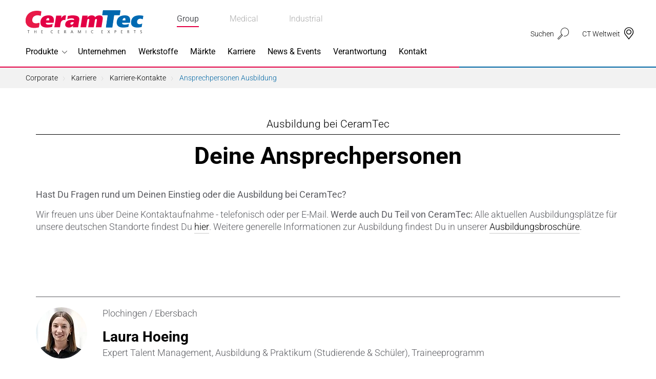

--- FILE ---
content_type: text/html; charset=utf-8
request_url: https://www.ceramtec-group.com/de/karriere-kontakte/ansprechpersonen-ausbildung
body_size: 120314
content:
<!DOCTYPE html>
<html lang="de">
<head>

<meta charset="utf-8">
<!-- 
	This website is powered by TYPO3 - inspiring people to share!
	TYPO3 is a free open source Content Management Framework initially created by Kasper Skaarhoj and licensed under GNU/GPL.
	TYPO3 is copyright 1998-2026 of Kasper Skaarhoj. Extensions are copyright of their respective owners.
	Information and contribution at https://typo3.org/
-->



<title>Ausbildung bei CeramTec - Kontaktiert uns!</title>
<meta http-equiv="x-ua-compatible" content="ie=edge">
<meta name="generator" content="TYPO3 CMS">
<meta name="description" content="Unsere Ansprechpersonen für Eure Ausbildung: Gerne beantworten wir Eure Fragen und geben Auskünfte rund um die Ausbildung bei CeramTec.">
<meta name="viewport" content="width=device-width, initial-scale=1, shrink-to-fit=no">
<meta name="twitter:card" content="summary">


<style media="all">
/*<![CDATA[*/
<!-- 
@keyframes phone-shake{0%,100%{transform:rotate(0)}20%{transform:rotate(6deg)}40%{transform:rotate(-10deg)}60%{transform:rotate(10deg)}80%{transform:rotate(-6deg)}}.h6,.h5,.h4,.h3,.h2,.h1,h6,h5,h4,h3,h2,h1{color:#000;font-weight:700}.background--blue .h6,.background--blue .h5,.background--blue .h4,.background--blue .h3,.background--blue .h2,.background--blue .h1,.background--blue h6,.background--blue h5,.background--blue h4,.background--blue h3,.background--blue h2,.background--blue h1,.background--red .h6,.background--red .h5,.background--red .h4,.background--red .h3,.background--red .h2,.background--red .h1,.background--red h6,.background--red h5,.background--red h4,.background--red h3,.background--red h2,.background--red h1,.background--yellow .h6,.background--yellow .h5,.background--yellow .h4,.background--yellow .h3,.background--yellow .h2,.background--yellow .h1,.background--yellow h6,.background--yellow h5,.background--yellow h4,.background--yellow h3,.background--yellow h2,.background--yellow h1,.background--gray .h6,.background--gray .h5,.background--gray .h4,.background--gray .h3,.background--gray .h2,.background--gray .h1,.background--gray h6,.background--gray h5,.background--gray h4,.background--gray h3,.background--gray h2,.background--gray h1,.background--gray2 .h6,.background--gray2 .h5,.background--gray2 .h4,.background--gray2 .h3,.background--gray2 .h2,.background--gray2 .h1,.background--gray2 h6,.background--gray2 h5,.background--gray2 h4,.background--gray2 h3,.background--gray2 h2,.background--gray2 h1,.background--dark .h6,.background--dark .h5,.background--dark .h4,.background--dark .h3,.background--dark .h2,.background--dark .h1,.background--dark h6,.background--dark h5,.background--dark h4,.background--dark h3,.background--dark h2,.background--dark h1{color:#fff}header.header--subheader .subheader{font-size:21px;font-weight:300;line-height:1;padding:10px 0;border-bottom:1px solid currentColor}header.header--subheader .subheader.h2,header.header--subheader .subheader.h3{font-size:18px}@media(min-width: 320px){header.header--subheader .subheader.h2,header.header--subheader .subheader.h3{font-size:calc(0.27778vw + 17.11111px)}}@media(min-width: 1400px){header.header--subheader .subheader.h2,header.header--subheader .subheader.h3{font-size:21px}}header.header--subheader .subheader.h4,header.header--subheader .subheader.h5{font-size:16px}@media(min-width: 320px){header.header--subheader .subheader.h4,header.header--subheader .subheader.h5{font-size:calc(0.18519vw + 15.40741px)}}@media(min-width: 1400px){header.header--subheader .subheader.h4,header.header--subheader .subheader.h5{font-size:18px}}header.header--subheader .subheader.h6{font-size:14px}@media(min-width: 320px){header.header--subheader .subheader.h6{font-size:calc(0.18519vw + 13.40741px)}}@media(min-width: 1400px){header.header--subheader .subheader.h6{font-size:16px}}*,*:before,*:after{box-sizing:border-box}html{font-family:sans-serif;line-height:1.15;-webkit-text-size-adjust:100%;-webkit-tap-highlight-color:rgba(0,0,0,0)}article,aside,figcaption,figure,footer,header,hgroup,main,nav,section{display:block}body{margin:0;font-family:Roboto,sans-serif;font-size:15px;font-size:1rem;font-weight:300;line-height:1.5;color:#5c5d62;text-align:left;background-color:#fff}[tabindex="-1"]:focus:not(:focus-visible){outline:0 !important}hr{box-sizing:content-box;height:0;overflow:visible}h1,h2,h3,h4,h5,h6{margin-top:0;margin-bottom:7.5px;margin-bottom:.5rem}p{margin-top:0;margin-bottom:15px;margin-bottom:1rem}abbr[title],abbr[data-original-title]{text-decoration:underline;-webkit-text-decoration:underline dotted;text-decoration:underline dotted;cursor:help;border-bottom:0;-webkit-text-decoration-skip-ink:none;text-decoration-skip-ink:none}address{margin-bottom:15px;margin-bottom:1rem;font-style:normal;line-height:inherit}ol,ul,dl{margin-top:0;margin-bottom:15px;margin-bottom:1rem}ol ol,ul ul,ol ul,ul ol{margin-bottom:0}dt{font-weight:700}dd{margin-bottom:7.5px;margin-bottom:.5rem;margin-left:0}blockquote{margin:0 0 15px;margin:0 0 1rem}b,strong{font-weight:bolder}small{font-size:80%}sub,sup{position:relative;font-size:75%;line-height:0;vertical-align:baseline}sub{bottom:-0.25em}sup{top:-0.5em}a{color:#007bff;text-decoration:none;background-color:rgba(0,0,0,0)}a:hover{color:rgb(0,86.1,178.5);text-decoration:underline}a:not([href]){color:inherit;text-decoration:none}a:not([href]):hover{color:inherit;text-decoration:none}pre,code,kbd,samp{font-family:SFMono-Regular,Menlo,Monaco,Consolas,"Liberation Mono","Courier New",monospace;font-size:1em}pre{margin-top:0;margin-bottom:15px;margin-bottom:1rem;overflow:auto;-webkit-overflow-scrolling:touch}figure{margin:0 0 15px;margin:0 0 1rem}img{vertical-align:middle;border-style:none}svg{overflow:hidden;vertical-align:middle;-webkit-overflow-scrolling:touch}table{border-collapse:collapse}caption{padding-top:11.25px;padding-top:.75rem;padding-bottom:11.25px;padding-bottom:.75rem;color:#6c757d;text-align:left;caption-side:bottom}th{text-align:inherit}label{display:inline-block;margin-bottom:7.5px;margin-bottom:.5rem}button{border-radius:0}button:focus{outline:1px dotted;outline:5px auto -webkit-focus-ring-color}input,button,select,optgroup,textarea{margin:0;font-family:inherit;font-size:inherit;line-height:inherit}button,input{overflow:visible}button,select{text-transform:none}select{word-wrap:normal}button,[type=button],[type=reset],[type=submit]{-webkit-appearance:button}button:not(:disabled),[type=button]:not(:disabled),[type=reset]:not(:disabled),[type=submit]:not(:disabled){cursor:pointer}button::-moz-focus-inner,[type=button]::-moz-focus-inner,[type=reset]::-moz-focus-inner,[type=submit]::-moz-focus-inner{padding:0;border-style:none}input[type=radio],input[type=checkbox]{box-sizing:border-box;padding:0}input[type=date],input[type=time],input[type=datetime-local],input[type=month]{-webkit-appearance:listbox}textarea{overflow:auto;resize:vertical;-webkit-overflow-scrolling:touch}fieldset{min-width:0;padding:0;margin:0;border:0}legend{display:block;width:100%;max-width:100%;padding:0;margin-bottom:7.5px;margin-bottom:.5rem;font-size:22.5px;font-size:1.5rem;line-height:inherit;color:inherit;white-space:normal}progress{vertical-align:baseline}[type=number]::-webkit-inner-spin-button,[type=number]::-webkit-outer-spin-button{height:auto}[type=search]{outline-offset:-2px;-webkit-appearance:none}[type=search]::-webkit-search-decoration{-webkit-appearance:none}::-webkit-file-upload-button{font:inherit;-webkit-appearance:button}output{display:inline-block}summary{display:list-item;cursor:pointer}template{display:none}[hidden]{display:none !important}/*!
 * Bootstrap Grid v4.4.1 (https://getbootstrap.com/)
 * Copyright 2011-2019 The Bootstrap Authors
 * Copyright 2011-2019 Twitter, Inc.
 * Licensed under MIT (https://github.com/twbs/bootstrap/blob/master/LICENSE)
 */html{box-sizing:border-box;-ms-overflow-style:scrollbar}*,*:before,*:after{box-sizing:inherit}.container{width:100%;padding-right:20px;padding-left:20px;margin-right:auto;margin-left:auto}@media(min-width: 576px){.container{max-width:540px}}@media(min-width: 768px){.container{max-width:720px}}@media(min-width: 992px){.container{max-width:960px}}@media(min-width: 1200px){.container{max-width:1190px}}.container-fluid,.container-xl,.container-lg,.container-md,.container-sm{width:100%;padding-right:20px;padding-left:20px;margin-right:auto;margin-left:auto}@media(min-width: 576px){.container-sm,.container-mr,.container-ms,.container{max-width:540px}}@media(min-width: 768px){.container-md,.container-sm,.container-mr,.container-ms,.container{max-width:720px}}@media(min-width: 992px){.container-lg,.container-md,.container-sm,.container-mr,.container-ms,.container{max-width:960px}}@media(min-width: 1200px){.container-xl,.container-lg,.container-md,.container-sm,.container-mr,.container-ms,.container{max-width:1190px}}.row{display:flex;flex-wrap:wrap;margin-right:-20px;margin-left:-20px}.no-gutters{margin-right:0;margin-left:0}.no-gutters>.col,.no-gutters>[class*=col-]{padding-right:0;padding-left:0}.col-xxl,.col-xxl-auto,.col-xxl-12,.col-xxl-11,.col-xxl-10,.col-xxl-9,.col-xxl-8,.col-xxl-7,.col-xxl-6,.col-xxl-5,.col-xxl-4,.col-xxl-3,.col-xxl-2,.col-xxl-1,.col-header,.col-header-auto,.col-header-12,.col-header-11,.col-header-10,.col-header-9,.col-header-8,.col-header-7,.col-header-6,.col-header-5,.col-header-4,.col-header-3,.col-header-2,.col-header-1,.col-xl,.col-xl-auto,.col-xl-12,.col-xl-11,.col-xl-10,.col-xl-9,.col-xl-8,.col-xl-7,.col-xl-6,.col-xl-5,.col-xl-4,.col-xl-3,.col-xl-2,.col-xl-1,.col-lg,.col-lg-auto,.col-lg-12,.col-lg-11,.col-lg-10,.col-lg-9,.col-lg-8,.col-lg-7,.col-lg-6,.col-lg-5,.col-lg-4,.col-lg-3,.col-lg-2,.col-lg-1,.col-md,.col-md-auto,.col-md-12,.col-md-11,.col-md-10,.col-md-9,.col-md-8,.col-md-7,.col-md-6,.col-md-5,.col-md-4,.col-md-3,.col-md-2,.col-md-1,.col-sm,.col-sm-auto,.col-sm-12,.col-sm-11,.col-sm-10,.col-sm-9,.col-sm-8,.col-sm-7,.col-sm-6,.col-sm-5,.col-sm-4,.col-sm-3,.col-sm-2,.col-sm-1,.col-mr,.col-mr-auto,.col-mr-12,.col-mr-11,.col-mr-10,.col-mr-9,.col-mr-8,.col-mr-7,.col-mr-6,.col-mr-5,.col-mr-4,.col-mr-3,.col-mr-2,.col-mr-1,.col-ms,.col-ms-auto,.col-ms-12,.col-ms-11,.col-ms-10,.col-ms-9,.col-ms-8,.col-ms-7,.col-ms-6,.col-ms-5,.col-ms-4,.col-ms-3,.col-ms-2,.col-ms-1,.col,.col-auto,.col-12,.col-11,.col-10,.col-9,.col-8,.col-7,.col-6,.col-5,.col-4,.col-3,.col-2,.col-1{position:relative;width:100%;padding-right:20px;padding-left:20px}.col{flex-basis:0;flex-grow:1;max-width:100%}.row-cols-1>*{flex:0 0 100%;max-width:100%}.row-cols-2>*{flex:0 0 50%;max-width:50%}.row-cols-3>*{flex:0 0 33.3333333333%;max-width:33.3333333333%}.row-cols-4>*{flex:0 0 25%;max-width:25%}.row-cols-5>*{flex:0 0 20%;max-width:20%}.row-cols-6>*{flex:0 0 16.6666666667%;max-width:16.6666666667%}.col-auto{flex:0 0 auto;width:auto;max-width:100%}.col-1{flex:0 0 8.3333333333%;max-width:8.3333333333%}.col-2{flex:0 0 16.6666666667%;max-width:16.6666666667%}.col-3{flex:0 0 25%;max-width:25%}.col-4{flex:0 0 33.3333333333%;max-width:33.3333333333%}.col-5{flex:0 0 41.6666666667%;max-width:41.6666666667%}.col-6{flex:0 0 50%;max-width:50%}.col-7{flex:0 0 58.3333333333%;max-width:58.3333333333%}.col-8{flex:0 0 66.6666666667%;max-width:66.6666666667%}.col-9{flex:0 0 75%;max-width:75%}.col-10{flex:0 0 83.3333333333%;max-width:83.3333333333%}.col-11{flex:0 0 91.6666666667%;max-width:91.6666666667%}.col-12{flex:0 0 100%;max-width:100%}.order-first{order:-1}.order-last{order:13}.order-0{order:0}.order-1{order:1}.order-2{order:2}.order-3{order:3}.order-4{order:4}.order-5{order:5}.order-6{order:6}.order-7{order:7}.order-8{order:8}.order-9{order:9}.order-10{order:10}.order-11{order:11}.order-12{order:12}.offset-1{margin-left:8.3333333333%}.offset-2{margin-left:16.6666666667%}.offset-3{margin-left:25%}.offset-4{margin-left:33.3333333333%}.offset-5{margin-left:41.6666666667%}.offset-6{margin-left:50%}.offset-7{margin-left:58.3333333333%}.offset-8{margin-left:66.6666666667%}.offset-9{margin-left:75%}.offset-10{margin-left:83.3333333333%}.offset-11{margin-left:91.6666666667%}@media(min-width: 320px){.col-ms{flex-basis:0;flex-grow:1;max-width:100%}.row-cols-ms-1>*{flex:0 0 100%;max-width:100%}.row-cols-ms-2>*{flex:0 0 50%;max-width:50%}.row-cols-ms-3>*{flex:0 0 33.3333333333%;max-width:33.3333333333%}.row-cols-ms-4>*{flex:0 0 25%;max-width:25%}.row-cols-ms-5>*{flex:0 0 20%;max-width:20%}.row-cols-ms-6>*{flex:0 0 16.6666666667%;max-width:16.6666666667%}.col-ms-auto{flex:0 0 auto;width:auto;max-width:100%}.col-ms-1{flex:0 0 8.3333333333%;max-width:8.3333333333%}.col-ms-2{flex:0 0 16.6666666667%;max-width:16.6666666667%}.col-ms-3{flex:0 0 25%;max-width:25%}.col-ms-4{flex:0 0 33.3333333333%;max-width:33.3333333333%}.col-ms-5{flex:0 0 41.6666666667%;max-width:41.6666666667%}.col-ms-6{flex:0 0 50%;max-width:50%}.col-ms-7{flex:0 0 58.3333333333%;max-width:58.3333333333%}.col-ms-8{flex:0 0 66.6666666667%;max-width:66.6666666667%}.col-ms-9{flex:0 0 75%;max-width:75%}.col-ms-10{flex:0 0 83.3333333333%;max-width:83.3333333333%}.col-ms-11{flex:0 0 91.6666666667%;max-width:91.6666666667%}.col-ms-12{flex:0 0 100%;max-width:100%}.order-ms-first{order:-1}.order-ms-last{order:13}.order-ms-0{order:0}.order-ms-1{order:1}.order-ms-2{order:2}.order-ms-3{order:3}.order-ms-4{order:4}.order-ms-5{order:5}.order-ms-6{order:6}.order-ms-7{order:7}.order-ms-8{order:8}.order-ms-9{order:9}.order-ms-10{order:10}.order-ms-11{order:11}.order-ms-12{order:12}.offset-ms-0{margin-left:0}.offset-ms-1{margin-left:8.3333333333%}.offset-ms-2{margin-left:16.6666666667%}.offset-ms-3{margin-left:25%}.offset-ms-4{margin-left:33.3333333333%}.offset-ms-5{margin-left:41.6666666667%}.offset-ms-6{margin-left:50%}.offset-ms-7{margin-left:58.3333333333%}.offset-ms-8{margin-left:66.6666666667%}.offset-ms-9{margin-left:75%}.offset-ms-10{margin-left:83.3333333333%}.offset-ms-11{margin-left:91.6666666667%}}@media(min-width: 375px){.col-mr{flex-basis:0;flex-grow:1;max-width:100%}.row-cols-mr-1>*{flex:0 0 100%;max-width:100%}.row-cols-mr-2>*{flex:0 0 50%;max-width:50%}.row-cols-mr-3>*{flex:0 0 33.3333333333%;max-width:33.3333333333%}.row-cols-mr-4>*{flex:0 0 25%;max-width:25%}.row-cols-mr-5>*{flex:0 0 20%;max-width:20%}.row-cols-mr-6>*{flex:0 0 16.6666666667%;max-width:16.6666666667%}.col-mr-auto{flex:0 0 auto;width:auto;max-width:100%}.col-mr-1{flex:0 0 8.3333333333%;max-width:8.3333333333%}.col-mr-2{flex:0 0 16.6666666667%;max-width:16.6666666667%}.col-mr-3{flex:0 0 25%;max-width:25%}.col-mr-4{flex:0 0 33.3333333333%;max-width:33.3333333333%}.col-mr-5{flex:0 0 41.6666666667%;max-width:41.6666666667%}.col-mr-6{flex:0 0 50%;max-width:50%}.col-mr-7{flex:0 0 58.3333333333%;max-width:58.3333333333%}.col-mr-8{flex:0 0 66.6666666667%;max-width:66.6666666667%}.col-mr-9{flex:0 0 75%;max-width:75%}.col-mr-10{flex:0 0 83.3333333333%;max-width:83.3333333333%}.col-mr-11{flex:0 0 91.6666666667%;max-width:91.6666666667%}.col-mr-12{flex:0 0 100%;max-width:100%}.order-mr-first{order:-1}.order-mr-last{order:13}.order-mr-0{order:0}.order-mr-1{order:1}.order-mr-2{order:2}.order-mr-3{order:3}.order-mr-4{order:4}.order-mr-5{order:5}.order-mr-6{order:6}.order-mr-7{order:7}.order-mr-8{order:8}.order-mr-9{order:9}.order-mr-10{order:10}.order-mr-11{order:11}.order-mr-12{order:12}.offset-mr-0{margin-left:0}.offset-mr-1{margin-left:8.3333333333%}.offset-mr-2{margin-left:16.6666666667%}.offset-mr-3{margin-left:25%}.offset-mr-4{margin-left:33.3333333333%}.offset-mr-5{margin-left:41.6666666667%}.offset-mr-6{margin-left:50%}.offset-mr-7{margin-left:58.3333333333%}.offset-mr-8{margin-left:66.6666666667%}.offset-mr-9{margin-left:75%}.offset-mr-10{margin-left:83.3333333333%}.offset-mr-11{margin-left:91.6666666667%}}@media(min-width: 576px){.col-sm{flex-basis:0;flex-grow:1;max-width:100%}.row-cols-sm-1>*{flex:0 0 100%;max-width:100%}.row-cols-sm-2>*{flex:0 0 50%;max-width:50%}.row-cols-sm-3>*{flex:0 0 33.3333333333%;max-width:33.3333333333%}.row-cols-sm-4>*{flex:0 0 25%;max-width:25%}.row-cols-sm-5>*{flex:0 0 20%;max-width:20%}.row-cols-sm-6>*{flex:0 0 16.6666666667%;max-width:16.6666666667%}.col-sm-auto{flex:0 0 auto;width:auto;max-width:100%}.col-sm-1{flex:0 0 8.3333333333%;max-width:8.3333333333%}.col-sm-2{flex:0 0 16.6666666667%;max-width:16.6666666667%}.col-sm-3{flex:0 0 25%;max-width:25%}.col-sm-4{flex:0 0 33.3333333333%;max-width:33.3333333333%}.col-sm-5{flex:0 0 41.6666666667%;max-width:41.6666666667%}.col-sm-6{flex:0 0 50%;max-width:50%}.col-sm-7{flex:0 0 58.3333333333%;max-width:58.3333333333%}.col-sm-8{flex:0 0 66.6666666667%;max-width:66.6666666667%}.col-sm-9{flex:0 0 75%;max-width:75%}.col-sm-10{flex:0 0 83.3333333333%;max-width:83.3333333333%}.col-sm-11{flex:0 0 91.6666666667%;max-width:91.6666666667%}.col-sm-12{flex:0 0 100%;max-width:100%}.order-sm-first{order:-1}.order-sm-last{order:13}.order-sm-0{order:0}.order-sm-1{order:1}.order-sm-2{order:2}.order-sm-3{order:3}.order-sm-4{order:4}.order-sm-5{order:5}.order-sm-6{order:6}.order-sm-7{order:7}.order-sm-8{order:8}.order-sm-9{order:9}.order-sm-10{order:10}.order-sm-11{order:11}.order-sm-12{order:12}.offset-sm-0{margin-left:0}.offset-sm-1{margin-left:8.3333333333%}.offset-sm-2{margin-left:16.6666666667%}.offset-sm-3{margin-left:25%}.offset-sm-4{margin-left:33.3333333333%}.offset-sm-5{margin-left:41.6666666667%}.offset-sm-6{margin-left:50%}.offset-sm-7{margin-left:58.3333333333%}.offset-sm-8{margin-left:66.6666666667%}.offset-sm-9{margin-left:75%}.offset-sm-10{margin-left:83.3333333333%}.offset-sm-11{margin-left:91.6666666667%}}@media(min-width: 768px){.col-md{flex-basis:0;flex-grow:1;max-width:100%}.row-cols-md-1>*{flex:0 0 100%;max-width:100%}.row-cols-md-2>*{flex:0 0 50%;max-width:50%}.row-cols-md-3>*{flex:0 0 33.3333333333%;max-width:33.3333333333%}.row-cols-md-4>*{flex:0 0 25%;max-width:25%}.row-cols-md-5>*{flex:0 0 20%;max-width:20%}.row-cols-md-6>*{flex:0 0 16.6666666667%;max-width:16.6666666667%}.col-md-auto{flex:0 0 auto;width:auto;max-width:100%}.col-md-1{flex:0 0 8.3333333333%;max-width:8.3333333333%}.col-md-2{flex:0 0 16.6666666667%;max-width:16.6666666667%}.col-md-3{flex:0 0 25%;max-width:25%}.col-md-4{flex:0 0 33.3333333333%;max-width:33.3333333333%}.col-md-5{flex:0 0 41.6666666667%;max-width:41.6666666667%}.col-md-6{flex:0 0 50%;max-width:50%}.col-md-7{flex:0 0 58.3333333333%;max-width:58.3333333333%}.col-md-8{flex:0 0 66.6666666667%;max-width:66.6666666667%}.col-md-9{flex:0 0 75%;max-width:75%}.col-md-10{flex:0 0 83.3333333333%;max-width:83.3333333333%}.col-md-11{flex:0 0 91.6666666667%;max-width:91.6666666667%}.col-md-12{flex:0 0 100%;max-width:100%}.order-md-first{order:-1}.order-md-last{order:13}.order-md-0{order:0}.order-md-1{order:1}.order-md-2{order:2}.order-md-3{order:3}.order-md-4{order:4}.order-md-5{order:5}.order-md-6{order:6}.order-md-7{order:7}.order-md-8{order:8}.order-md-9{order:9}.order-md-10{order:10}.order-md-11{order:11}.order-md-12{order:12}.offset-md-0{margin-left:0}.offset-md-1{margin-left:8.3333333333%}.offset-md-2{margin-left:16.6666666667%}.offset-md-3{margin-left:25%}.offset-md-4{margin-left:33.3333333333%}.offset-md-5{margin-left:41.6666666667%}.offset-md-6{margin-left:50%}.offset-md-7{margin-left:58.3333333333%}.offset-md-8{margin-left:66.6666666667%}.offset-md-9{margin-left:75%}.offset-md-10{margin-left:83.3333333333%}.offset-md-11{margin-left:91.6666666667%}}@media(min-width: 992px){.col-lg{flex-basis:0;flex-grow:1;max-width:100%}.row-cols-lg-1>*{flex:0 0 100%;max-width:100%}.row-cols-lg-2>*{flex:0 0 50%;max-width:50%}.row-cols-lg-3>*{flex:0 0 33.3333333333%;max-width:33.3333333333%}.row-cols-lg-4>*{flex:0 0 25%;max-width:25%}.row-cols-lg-5>*{flex:0 0 20%;max-width:20%}.row-cols-lg-6>*{flex:0 0 16.6666666667%;max-width:16.6666666667%}.col-lg-auto{flex:0 0 auto;width:auto;max-width:100%}.col-lg-1{flex:0 0 8.3333333333%;max-width:8.3333333333%}.col-lg-2{flex:0 0 16.6666666667%;max-width:16.6666666667%}.col-lg-3{flex:0 0 25%;max-width:25%}.col-lg-4{flex:0 0 33.3333333333%;max-width:33.3333333333%}.col-lg-5{flex:0 0 41.6666666667%;max-width:41.6666666667%}.col-lg-6{flex:0 0 50%;max-width:50%}.col-lg-7{flex:0 0 58.3333333333%;max-width:58.3333333333%}.col-lg-8{flex:0 0 66.6666666667%;max-width:66.6666666667%}.col-lg-9{flex:0 0 75%;max-width:75%}.col-lg-10{flex:0 0 83.3333333333%;max-width:83.3333333333%}.col-lg-11{flex:0 0 91.6666666667%;max-width:91.6666666667%}.col-lg-12{flex:0 0 100%;max-width:100%}.order-lg-first{order:-1}.order-lg-last{order:13}.order-lg-0{order:0}.order-lg-1{order:1}.order-lg-2{order:2}.order-lg-3{order:3}.order-lg-4{order:4}.order-lg-5{order:5}.order-lg-6{order:6}.order-lg-7{order:7}.order-lg-8{order:8}.order-lg-9{order:9}.order-lg-10{order:10}.order-lg-11{order:11}.order-lg-12{order:12}.offset-lg-0{margin-left:0}.offset-lg-1{margin-left:8.3333333333%}.offset-lg-2{margin-left:16.6666666667%}.offset-lg-3{margin-left:25%}.offset-lg-4{margin-left:33.3333333333%}.offset-lg-5{margin-left:41.6666666667%}.offset-lg-6{margin-left:50%}.offset-lg-7{margin-left:58.3333333333%}.offset-lg-8{margin-left:66.6666666667%}.offset-lg-9{margin-left:75%}.offset-lg-10{margin-left:83.3333333333%}.offset-lg-11{margin-left:91.6666666667%}}@media(min-width: 1200px){.col-xl{flex-basis:0;flex-grow:1;max-width:100%}.row-cols-xl-1>*{flex:0 0 100%;max-width:100%}.row-cols-xl-2>*{flex:0 0 50%;max-width:50%}.row-cols-xl-3>*{flex:0 0 33.3333333333%;max-width:33.3333333333%}.row-cols-xl-4>*{flex:0 0 25%;max-width:25%}.row-cols-xl-5>*{flex:0 0 20%;max-width:20%}.row-cols-xl-6>*{flex:0 0 16.6666666667%;max-width:16.6666666667%}.col-xl-auto{flex:0 0 auto;width:auto;max-width:100%}.col-xl-1{flex:0 0 8.3333333333%;max-width:8.3333333333%}.col-xl-2{flex:0 0 16.6666666667%;max-width:16.6666666667%}.col-xl-3{flex:0 0 25%;max-width:25%}.col-xl-4{flex:0 0 33.3333333333%;max-width:33.3333333333%}.col-xl-5{flex:0 0 41.6666666667%;max-width:41.6666666667%}.col-xl-6{flex:0 0 50%;max-width:50%}.col-xl-7{flex:0 0 58.3333333333%;max-width:58.3333333333%}.col-xl-8{flex:0 0 66.6666666667%;max-width:66.6666666667%}.col-xl-9{flex:0 0 75%;max-width:75%}.col-xl-10{flex:0 0 83.3333333333%;max-width:83.3333333333%}.col-xl-11{flex:0 0 91.6666666667%;max-width:91.6666666667%}.col-xl-12{flex:0 0 100%;max-width:100%}.order-xl-first{order:-1}.order-xl-last{order:13}.order-xl-0{order:0}.order-xl-1{order:1}.order-xl-2{order:2}.order-xl-3{order:3}.order-xl-4{order:4}.order-xl-5{order:5}.order-xl-6{order:6}.order-xl-7{order:7}.order-xl-8{order:8}.order-xl-9{order:9}.order-xl-10{order:10}.order-xl-11{order:11}.order-xl-12{order:12}.offset-xl-0{margin-left:0}.offset-xl-1{margin-left:8.3333333333%}.offset-xl-2{margin-left:16.6666666667%}.offset-xl-3{margin-left:25%}.offset-xl-4{margin-left:33.3333333333%}.offset-xl-5{margin-left:41.6666666667%}.offset-xl-6{margin-left:50%}.offset-xl-7{margin-left:58.3333333333%}.offset-xl-8{margin-left:66.6666666667%}.offset-xl-9{margin-left:75%}.offset-xl-10{margin-left:83.3333333333%}.offset-xl-11{margin-left:91.6666666667%}}@media(min-width: 1200px){.col-header{flex-basis:0;flex-grow:1;max-width:100%}.row-cols-header-1>*{flex:0 0 100%;max-width:100%}.row-cols-header-2>*{flex:0 0 50%;max-width:50%}.row-cols-header-3>*{flex:0 0 33.3333333333%;max-width:33.3333333333%}.row-cols-header-4>*{flex:0 0 25%;max-width:25%}.row-cols-header-5>*{flex:0 0 20%;max-width:20%}.row-cols-header-6>*{flex:0 0 16.6666666667%;max-width:16.6666666667%}.col-header-auto{flex:0 0 auto;width:auto;max-width:100%}.col-header-1{flex:0 0 8.3333333333%;max-width:8.3333333333%}.col-header-2{flex:0 0 16.6666666667%;max-width:16.6666666667%}.col-header-3{flex:0 0 25%;max-width:25%}.col-header-4{flex:0 0 33.3333333333%;max-width:33.3333333333%}.col-header-5{flex:0 0 41.6666666667%;max-width:41.6666666667%}.col-header-6{flex:0 0 50%;max-width:50%}.col-header-7{flex:0 0 58.3333333333%;max-width:58.3333333333%}.col-header-8{flex:0 0 66.6666666667%;max-width:66.6666666667%}.col-header-9{flex:0 0 75%;max-width:75%}.col-header-10{flex:0 0 83.3333333333%;max-width:83.3333333333%}.col-header-11{flex:0 0 91.6666666667%;max-width:91.6666666667%}.col-header-12{flex:0 0 100%;max-width:100%}.order-header-first{order:-1}.order-header-last{order:13}.order-header-0{order:0}.order-header-1{order:1}.order-header-2{order:2}.order-header-3{order:3}.order-header-4{order:4}.order-header-5{order:5}.order-header-6{order:6}.order-header-7{order:7}.order-header-8{order:8}.order-header-9{order:9}.order-header-10{order:10}.order-header-11{order:11}.order-header-12{order:12}.offset-header-0{margin-left:0}.offset-header-1{margin-left:8.3333333333%}.offset-header-2{margin-left:16.6666666667%}.offset-header-3{margin-left:25%}.offset-header-4{margin-left:33.3333333333%}.offset-header-5{margin-left:41.6666666667%}.offset-header-6{margin-left:50%}.offset-header-7{margin-left:58.3333333333%}.offset-header-8{margin-left:66.6666666667%}.offset-header-9{margin-left:75%}.offset-header-10{margin-left:83.3333333333%}.offset-header-11{margin-left:91.6666666667%}}@media(min-width: 1400px){.col-xxl{flex-basis:0;flex-grow:1;max-width:100%}.row-cols-xxl-1>*{flex:0 0 100%;max-width:100%}.row-cols-xxl-2>*{flex:0 0 50%;max-width:50%}.row-cols-xxl-3>*{flex:0 0 33.3333333333%;max-width:33.3333333333%}.row-cols-xxl-4>*{flex:0 0 25%;max-width:25%}.row-cols-xxl-5>*{flex:0 0 20%;max-width:20%}.row-cols-xxl-6>*{flex:0 0 16.6666666667%;max-width:16.6666666667%}.col-xxl-auto{flex:0 0 auto;width:auto;max-width:100%}.col-xxl-1{flex:0 0 8.3333333333%;max-width:8.3333333333%}.col-xxl-2{flex:0 0 16.6666666667%;max-width:16.6666666667%}.col-xxl-3{flex:0 0 25%;max-width:25%}.col-xxl-4{flex:0 0 33.3333333333%;max-width:33.3333333333%}.col-xxl-5{flex:0 0 41.6666666667%;max-width:41.6666666667%}.col-xxl-6{flex:0 0 50%;max-width:50%}.col-xxl-7{flex:0 0 58.3333333333%;max-width:58.3333333333%}.col-xxl-8{flex:0 0 66.6666666667%;max-width:66.6666666667%}.col-xxl-9{flex:0 0 75%;max-width:75%}.col-xxl-10{flex:0 0 83.3333333333%;max-width:83.3333333333%}.col-xxl-11{flex:0 0 91.6666666667%;max-width:91.6666666667%}.col-xxl-12{flex:0 0 100%;max-width:100%}.order-xxl-first{order:-1}.order-xxl-last{order:13}.order-xxl-0{order:0}.order-xxl-1{order:1}.order-xxl-2{order:2}.order-xxl-3{order:3}.order-xxl-4{order:4}.order-xxl-5{order:5}.order-xxl-6{order:6}.order-xxl-7{order:7}.order-xxl-8{order:8}.order-xxl-9{order:9}.order-xxl-10{order:10}.order-xxl-11{order:11}.order-xxl-12{order:12}.offset-xxl-0{margin-left:0}.offset-xxl-1{margin-left:8.3333333333%}.offset-xxl-2{margin-left:16.6666666667%}.offset-xxl-3{margin-left:25%}.offset-xxl-4{margin-left:33.3333333333%}.offset-xxl-5{margin-left:41.6666666667%}.offset-xxl-6{margin-left:50%}.offset-xxl-7{margin-left:58.3333333333%}.offset-xxl-8{margin-left:66.6666666667%}.offset-xxl-9{margin-left:75%}.offset-xxl-10{margin-left:83.3333333333%}.offset-xxl-11{margin-left:91.6666666667%}}.d-none{display:none !important}.d-inline{display:inline !important}.d-inline-block{display:inline-block !important}.d-block{display:block !important}.d-table{display:table !important}.d-table-row{display:table-row !important}.d-table-cell{display:table-cell !important}.d-flex{display:flex !important}.d-inline-flex{display:inline-flex !important}@media(min-width: 320px){.d-ms-none{display:none !important}.d-ms-inline{display:inline !important}.d-ms-inline-block{display:inline-block !important}.d-ms-block{display:block !important}.d-ms-table{display:table !important}.d-ms-table-row{display:table-row !important}.d-ms-table-cell{display:table-cell !important}.d-ms-flex{display:flex !important}.d-ms-inline-flex{display:inline-flex !important}}@media(min-width: 375px){.d-mr-none{display:none !important}.d-mr-inline{display:inline !important}.d-mr-inline-block{display:inline-block !important}.d-mr-block{display:block !important}.d-mr-table{display:table !important}.d-mr-table-row{display:table-row !important}.d-mr-table-cell{display:table-cell !important}.d-mr-flex{display:flex !important}.d-mr-inline-flex{display:inline-flex !important}}@media(min-width: 576px){.d-sm-none{display:none !important}.d-sm-inline{display:inline !important}.d-sm-inline-block{display:inline-block !important}.d-sm-block{display:block !important}.d-sm-table{display:table !important}.d-sm-table-row{display:table-row !important}.d-sm-table-cell{display:table-cell !important}.d-sm-flex{display:flex !important}.d-sm-inline-flex{display:inline-flex !important}}@media(min-width: 768px){.d-md-none{display:none !important}.d-md-inline{display:inline !important}.d-md-inline-block{display:inline-block !important}.d-md-block{display:block !important}.d-md-table{display:table !important}.d-md-table-row{display:table-row !important}.d-md-table-cell{display:table-cell !important}.d-md-flex{display:flex !important}.d-md-inline-flex{display:inline-flex !important}}@media(min-width: 992px){.d-lg-none{display:none !important}.d-lg-inline{display:inline !important}.d-lg-inline-block{display:inline-block !important}.d-lg-block{display:block !important}.d-lg-table{display:table !important}.d-lg-table-row{display:table-row !important}.d-lg-table-cell{display:table-cell !important}.d-lg-flex{display:flex !important}.d-lg-inline-flex{display:inline-flex !important}}@media(min-width: 1200px){.d-xl-none{display:none !important}.d-xl-inline{display:inline !important}.d-xl-inline-block{display:inline-block !important}.d-xl-block{display:block !important}.d-xl-table{display:table !important}.d-xl-table-row{display:table-row !important}.d-xl-table-cell{display:table-cell !important}.d-xl-flex{display:flex !important}.d-xl-inline-flex{display:inline-flex !important}}@media(min-width: 1200px){.d-header-none{display:none !important}.d-header-inline{display:inline !important}.d-header-inline-block{display:inline-block !important}.d-header-block{display:block !important}.d-header-table{display:table !important}.d-header-table-row{display:table-row !important}.d-header-table-cell{display:table-cell !important}.d-header-flex{display:flex !important}.d-header-inline-flex{display:inline-flex !important}}@media(min-width: 1400px){.d-xxl-none{display:none !important}.d-xxl-inline{display:inline !important}.d-xxl-inline-block{display:inline-block !important}.d-xxl-block{display:block !important}.d-xxl-table{display:table !important}.d-xxl-table-row{display:table-row !important}.d-xxl-table-cell{display:table-cell !important}.d-xxl-flex{display:flex !important}.d-xxl-inline-flex{display:inline-flex !important}}@media print{.d-print-none{display:none !important}.d-print-inline{display:inline !important}.d-print-inline-block{display:inline-block !important}.d-print-block{display:block !important}.d-print-table{display:table !important}.d-print-table-row{display:table-row !important}.d-print-table-cell{display:table-cell !important}.d-print-flex{display:flex !important}.d-print-inline-flex{display:inline-flex !important}}.flex-row{flex-direction:row !important}.flex-column{flex-direction:column !important}.flex-row-reverse{flex-direction:row-reverse !important}.flex-column-reverse{flex-direction:column-reverse !important}.flex-wrap{flex-wrap:wrap !important}.flex-nowrap{flex-wrap:nowrap !important}.flex-wrap-reverse{flex-wrap:wrap-reverse !important}.flex-fill{flex:1 1 auto !important}.flex-grow-0{flex-grow:0 !important}.flex-grow-1{flex-grow:1 !important}.flex-shrink-0{flex-shrink:0 !important}.flex-shrink-1{flex-shrink:1 !important}.justify-content-start{justify-content:flex-start !important}.justify-content-end{justify-content:flex-end !important}.justify-content-center{justify-content:center !important}.justify-content-between{justify-content:space-between !important}.justify-content-around{justify-content:space-around !important}.align-items-start{align-items:flex-start !important}.align-items-end{align-items:flex-end !important}.align-items-center{align-items:center !important}.align-items-baseline{align-items:baseline !important}.align-items-stretch{align-items:stretch !important}.align-content-start{align-content:flex-start !important}.align-content-end{align-content:flex-end !important}.align-content-center{align-content:center !important}.align-content-between{align-content:space-between !important}.align-content-around{align-content:space-around !important}.align-content-stretch{align-content:stretch !important}.align-self-auto{align-self:auto !important}.align-self-start{align-self:flex-start !important}.align-self-end{align-self:flex-end !important}.align-self-center{align-self:center !important}.align-self-baseline{align-self:baseline !important}.align-self-stretch{align-self:stretch !important}@media(min-width: 320px){.flex-ms-row{flex-direction:row !important}.flex-ms-column{flex-direction:column !important}.flex-ms-row-reverse{flex-direction:row-reverse !important}.flex-ms-column-reverse{flex-direction:column-reverse !important}.flex-ms-wrap{flex-wrap:wrap !important}.flex-ms-nowrap{flex-wrap:nowrap !important}.flex-ms-wrap-reverse{flex-wrap:wrap-reverse !important}.flex-ms-fill{flex:1 1 auto !important}.flex-ms-grow-0{flex-grow:0 !important}.flex-ms-grow-1{flex-grow:1 !important}.flex-ms-shrink-0{flex-shrink:0 !important}.flex-ms-shrink-1{flex-shrink:1 !important}.justify-content-ms-start{justify-content:flex-start !important}.justify-content-ms-end{justify-content:flex-end !important}.justify-content-ms-center{justify-content:center !important}.justify-content-ms-between{justify-content:space-between !important}.justify-content-ms-around{justify-content:space-around !important}.align-items-ms-start{align-items:flex-start !important}.align-items-ms-end{align-items:flex-end !important}.align-items-ms-center{align-items:center !important}.align-items-ms-baseline{align-items:baseline !important}.align-items-ms-stretch{align-items:stretch !important}.align-content-ms-start{align-content:flex-start !important}.align-content-ms-end{align-content:flex-end !important}.align-content-ms-center{align-content:center !important}.align-content-ms-between{align-content:space-between !important}.align-content-ms-around{align-content:space-around !important}.align-content-ms-stretch{align-content:stretch !important}.align-self-ms-auto{align-self:auto !important}.align-self-ms-start{align-self:flex-start !important}.align-self-ms-end{align-self:flex-end !important}.align-self-ms-center{align-self:center !important}.align-self-ms-baseline{align-self:baseline !important}.align-self-ms-stretch{align-self:stretch !important}}@media(min-width: 375px){.flex-mr-row{flex-direction:row !important}.flex-mr-column{flex-direction:column !important}.flex-mr-row-reverse{flex-direction:row-reverse !important}.flex-mr-column-reverse{flex-direction:column-reverse !important}.flex-mr-wrap{flex-wrap:wrap !important}.flex-mr-nowrap{flex-wrap:nowrap !important}.flex-mr-wrap-reverse{flex-wrap:wrap-reverse !important}.flex-mr-fill{flex:1 1 auto !important}.flex-mr-grow-0{flex-grow:0 !important}.flex-mr-grow-1{flex-grow:1 !important}.flex-mr-shrink-0{flex-shrink:0 !important}.flex-mr-shrink-1{flex-shrink:1 !important}.justify-content-mr-start{justify-content:flex-start !important}.justify-content-mr-end{justify-content:flex-end !important}.justify-content-mr-center{justify-content:center !important}.justify-content-mr-between{justify-content:space-between !important}.justify-content-mr-around{justify-content:space-around !important}.align-items-mr-start{align-items:flex-start !important}.align-items-mr-end{align-items:flex-end !important}.align-items-mr-center{align-items:center !important}.align-items-mr-baseline{align-items:baseline !important}.align-items-mr-stretch{align-items:stretch !important}.align-content-mr-start{align-content:flex-start !important}.align-content-mr-end{align-content:flex-end !important}.align-content-mr-center{align-content:center !important}.align-content-mr-between{align-content:space-between !important}.align-content-mr-around{align-content:space-around !important}.align-content-mr-stretch{align-content:stretch !important}.align-self-mr-auto{align-self:auto !important}.align-self-mr-start{align-self:flex-start !important}.align-self-mr-end{align-self:flex-end !important}.align-self-mr-center{align-self:center !important}.align-self-mr-baseline{align-self:baseline !important}.align-self-mr-stretch{align-self:stretch !important}}@media(min-width: 576px){.flex-sm-row{flex-direction:row !important}.flex-sm-column{flex-direction:column !important}.flex-sm-row-reverse{flex-direction:row-reverse !important}.flex-sm-column-reverse{flex-direction:column-reverse !important}.flex-sm-wrap{flex-wrap:wrap !important}.flex-sm-nowrap{flex-wrap:nowrap !important}.flex-sm-wrap-reverse{flex-wrap:wrap-reverse !important}.flex-sm-fill{flex:1 1 auto !important}.flex-sm-grow-0{flex-grow:0 !important}.flex-sm-grow-1{flex-grow:1 !important}.flex-sm-shrink-0{flex-shrink:0 !important}.flex-sm-shrink-1{flex-shrink:1 !important}.justify-content-sm-start{justify-content:flex-start !important}.justify-content-sm-end{justify-content:flex-end !important}.justify-content-sm-center{justify-content:center !important}.justify-content-sm-between{justify-content:space-between !important}.justify-content-sm-around{justify-content:space-around !important}.align-items-sm-start{align-items:flex-start !important}.align-items-sm-end{align-items:flex-end !important}.align-items-sm-center{align-items:center !important}.align-items-sm-baseline{align-items:baseline !important}.align-items-sm-stretch{align-items:stretch !important}.align-content-sm-start{align-content:flex-start !important}.align-content-sm-end{align-content:flex-end !important}.align-content-sm-center{align-content:center !important}.align-content-sm-between{align-content:space-between !important}.align-content-sm-around{align-content:space-around !important}.align-content-sm-stretch{align-content:stretch !important}.align-self-sm-auto{align-self:auto !important}.align-self-sm-start{align-self:flex-start !important}.align-self-sm-end{align-self:flex-end !important}.align-self-sm-center{align-self:center !important}.align-self-sm-baseline{align-self:baseline !important}.align-self-sm-stretch{align-self:stretch !important}}@media(min-width: 768px){.flex-md-row{flex-direction:row !important}.flex-md-column{flex-direction:column !important}.flex-md-row-reverse{flex-direction:row-reverse !important}.flex-md-column-reverse{flex-direction:column-reverse !important}.flex-md-wrap{flex-wrap:wrap !important}.flex-md-nowrap{flex-wrap:nowrap !important}.flex-md-wrap-reverse{flex-wrap:wrap-reverse !important}.flex-md-fill{flex:1 1 auto !important}.flex-md-grow-0{flex-grow:0 !important}.flex-md-grow-1{flex-grow:1 !important}.flex-md-shrink-0{flex-shrink:0 !important}.flex-md-shrink-1{flex-shrink:1 !important}.justify-content-md-start{justify-content:flex-start !important}.justify-content-md-end{justify-content:flex-end !important}.justify-content-md-center{justify-content:center !important}.justify-content-md-between{justify-content:space-between !important}.justify-content-md-around{justify-content:space-around !important}.align-items-md-start{align-items:flex-start !important}.align-items-md-end{align-items:flex-end !important}.align-items-md-center{align-items:center !important}.align-items-md-baseline{align-items:baseline !important}.align-items-md-stretch{align-items:stretch !important}.align-content-md-start{align-content:flex-start !important}.align-content-md-end{align-content:flex-end !important}.align-content-md-center{align-content:center !important}.align-content-md-between{align-content:space-between !important}.align-content-md-around{align-content:space-around !important}.align-content-md-stretch{align-content:stretch !important}.align-self-md-auto{align-self:auto !important}.align-self-md-start{align-self:flex-start !important}.align-self-md-end{align-self:flex-end !important}.align-self-md-center{align-self:center !important}.align-self-md-baseline{align-self:baseline !important}.align-self-md-stretch{align-self:stretch !important}}@media(min-width: 992px){.flex-lg-row{flex-direction:row !important}.flex-lg-column{flex-direction:column !important}.flex-lg-row-reverse{flex-direction:row-reverse !important}.flex-lg-column-reverse{flex-direction:column-reverse !important}.flex-lg-wrap{flex-wrap:wrap !important}.flex-lg-nowrap{flex-wrap:nowrap !important}.flex-lg-wrap-reverse{flex-wrap:wrap-reverse !important}.flex-lg-fill{flex:1 1 auto !important}.flex-lg-grow-0{flex-grow:0 !important}.flex-lg-grow-1{flex-grow:1 !important}.flex-lg-shrink-0{flex-shrink:0 !important}.flex-lg-shrink-1{flex-shrink:1 !important}.justify-content-lg-start{justify-content:flex-start !important}.justify-content-lg-end{justify-content:flex-end !important}.justify-content-lg-center{justify-content:center !important}.justify-content-lg-between{justify-content:space-between !important}.justify-content-lg-around{justify-content:space-around !important}.align-items-lg-start{align-items:flex-start !important}.align-items-lg-end{align-items:flex-end !important}.align-items-lg-center{align-items:center !important}.align-items-lg-baseline{align-items:baseline !important}.align-items-lg-stretch{align-items:stretch !important}.align-content-lg-start{align-content:flex-start !important}.align-content-lg-end{align-content:flex-end !important}.align-content-lg-center{align-content:center !important}.align-content-lg-between{align-content:space-between !important}.align-content-lg-around{align-content:space-around !important}.align-content-lg-stretch{align-content:stretch !important}.align-self-lg-auto{align-self:auto !important}.align-self-lg-start{align-self:flex-start !important}.align-self-lg-end{align-self:flex-end !important}.align-self-lg-center{align-self:center !important}.align-self-lg-baseline{align-self:baseline !important}.align-self-lg-stretch{align-self:stretch !important}}@media(min-width: 1200px){.flex-xl-row{flex-direction:row !important}.flex-xl-column{flex-direction:column !important}.flex-xl-row-reverse{flex-direction:row-reverse !important}.flex-xl-column-reverse{flex-direction:column-reverse !important}.flex-xl-wrap{flex-wrap:wrap !important}.flex-xl-nowrap{flex-wrap:nowrap !important}.flex-xl-wrap-reverse{flex-wrap:wrap-reverse !important}.flex-xl-fill{flex:1 1 auto !important}.flex-xl-grow-0{flex-grow:0 !important}.flex-xl-grow-1{flex-grow:1 !important}.flex-xl-shrink-0{flex-shrink:0 !important}.flex-xl-shrink-1{flex-shrink:1 !important}.justify-content-xl-start{justify-content:flex-start !important}.justify-content-xl-end{justify-content:flex-end !important}.justify-content-xl-center{justify-content:center !important}.justify-content-xl-between{justify-content:space-between !important}.justify-content-xl-around{justify-content:space-around !important}.align-items-xl-start{align-items:flex-start !important}.align-items-xl-end{align-items:flex-end !important}.align-items-xl-center{align-items:center !important}.align-items-xl-baseline{align-items:baseline !important}.align-items-xl-stretch{align-items:stretch !important}.align-content-xl-start{align-content:flex-start !important}.align-content-xl-end{align-content:flex-end !important}.align-content-xl-center{align-content:center !important}.align-content-xl-between{align-content:space-between !important}.align-content-xl-around{align-content:space-around !important}.align-content-xl-stretch{align-content:stretch !important}.align-self-xl-auto{align-self:auto !important}.align-self-xl-start{align-self:flex-start !important}.align-self-xl-end{align-self:flex-end !important}.align-self-xl-center{align-self:center !important}.align-self-xl-baseline{align-self:baseline !important}.align-self-xl-stretch{align-self:stretch !important}}@media(min-width: 1200px){.flex-header-row{flex-direction:row !important}.flex-header-column{flex-direction:column !important}.flex-header-row-reverse{flex-direction:row-reverse !important}.flex-header-column-reverse{flex-direction:column-reverse !important}.flex-header-wrap{flex-wrap:wrap !important}.flex-header-nowrap{flex-wrap:nowrap !important}.flex-header-wrap-reverse{flex-wrap:wrap-reverse !important}.flex-header-fill{flex:1 1 auto !important}.flex-header-grow-0{flex-grow:0 !important}.flex-header-grow-1{flex-grow:1 !important}.flex-header-shrink-0{flex-shrink:0 !important}.flex-header-shrink-1{flex-shrink:1 !important}.justify-content-header-start{justify-content:flex-start !important}.justify-content-header-end{justify-content:flex-end !important}.justify-content-header-center{justify-content:center !important}.justify-content-header-between{justify-content:space-between !important}.justify-content-header-around{justify-content:space-around !important}.align-items-header-start{align-items:flex-start !important}.align-items-header-end{align-items:flex-end !important}.align-items-header-center{align-items:center !important}.align-items-header-baseline{align-items:baseline !important}.align-items-header-stretch{align-items:stretch !important}.align-content-header-start{align-content:flex-start !important}.align-content-header-end{align-content:flex-end !important}.align-content-header-center{align-content:center !important}.align-content-header-between{align-content:space-between !important}.align-content-header-around{align-content:space-around !important}.align-content-header-stretch{align-content:stretch !important}.align-self-header-auto{align-self:auto !important}.align-self-header-start{align-self:flex-start !important}.align-self-header-end{align-self:flex-end !important}.align-self-header-center{align-self:center !important}.align-self-header-baseline{align-self:baseline !important}.align-self-header-stretch{align-self:stretch !important}}@media(min-width: 1400px){.flex-xxl-row{flex-direction:row !important}.flex-xxl-column{flex-direction:column !important}.flex-xxl-row-reverse{flex-direction:row-reverse !important}.flex-xxl-column-reverse{flex-direction:column-reverse !important}.flex-xxl-wrap{flex-wrap:wrap !important}.flex-xxl-nowrap{flex-wrap:nowrap !important}.flex-xxl-wrap-reverse{flex-wrap:wrap-reverse !important}.flex-xxl-fill{flex:1 1 auto !important}.flex-xxl-grow-0{flex-grow:0 !important}.flex-xxl-grow-1{flex-grow:1 !important}.flex-xxl-shrink-0{flex-shrink:0 !important}.flex-xxl-shrink-1{flex-shrink:1 !important}.justify-content-xxl-start{justify-content:flex-start !important}.justify-content-xxl-end{justify-content:flex-end !important}.justify-content-xxl-center{justify-content:center !important}.justify-content-xxl-between{justify-content:space-between !important}.justify-content-xxl-around{justify-content:space-around !important}.align-items-xxl-start{align-items:flex-start !important}.align-items-xxl-end{align-items:flex-end !important}.align-items-xxl-center{align-items:center !important}.align-items-xxl-baseline{align-items:baseline !important}.align-items-xxl-stretch{align-items:stretch !important}.align-content-xxl-start{align-content:flex-start !important}.align-content-xxl-end{align-content:flex-end !important}.align-content-xxl-center{align-content:center !important}.align-content-xxl-between{align-content:space-between !important}.align-content-xxl-around{align-content:space-around !important}.align-content-xxl-stretch{align-content:stretch !important}.align-self-xxl-auto{align-self:auto !important}.align-self-xxl-start{align-self:flex-start !important}.align-self-xxl-end{align-self:flex-end !important}.align-self-xxl-center{align-self:center !important}.align-self-xxl-baseline{align-self:baseline !important}.align-self-xxl-stretch{align-self:stretch !important}}.m-0{margin:0 !important}.mt-0,.my-0{margin-top:0 !important}.mr-0,.mx-0{margin-right:0 !important}.mb-0,.my-0{margin-bottom:0 !important}.ml-0,.mx-0{margin-left:0 !important}.m-1{margin:3.75px !important;margin:.25rem !important}.mt-1,.my-1{margin-top:3.75px !important;margin-top:.25rem !important}.mr-1,.mx-1{margin-right:3.75px !important;margin-right:.25rem !important}.mb-1,.my-1{margin-bottom:3.75px !important;margin-bottom:.25rem !important}.ml-1,.mx-1{margin-left:3.75px !important;margin-left:.25rem !important}.m-2{margin:7.5px !important;margin:.5rem !important}.mt-2,.my-2{margin-top:7.5px !important;margin-top:.5rem !important}.mr-2,.mx-2{margin-right:7.5px !important;margin-right:.5rem !important}.mb-2,.my-2{margin-bottom:7.5px !important;margin-bottom:.5rem !important}.ml-2,.mx-2{margin-left:7.5px !important;margin-left:.5rem !important}.m-3{margin:15px !important;margin:1rem !important}.mt-3,.my-3{margin-top:15px !important;margin-top:1rem !important}.mr-3,.mx-3{margin-right:15px !important;margin-right:1rem !important}.mb-3,.my-3{margin-bottom:15px !important;margin-bottom:1rem !important}.ml-3,.mx-3{margin-left:15px !important;margin-left:1rem !important}.m-4{margin:22.5px !important;margin:1.5rem !important}.mt-4,.my-4{margin-top:22.5px !important;margin-top:1.5rem !important}.mr-4,.mx-4{margin-right:22.5px !important;margin-right:1.5rem !important}.mb-4,.my-4{margin-bottom:22.5px !important;margin-bottom:1.5rem !important}.ml-4,.mx-4{margin-left:22.5px !important;margin-left:1.5rem !important}.m-5{margin:45px !important;margin:3rem !important}.mt-5,.my-5{margin-top:45px !important;margin-top:3rem !important}.mr-5,.mx-5{margin-right:45px !important;margin-right:3rem !important}.mb-5,.my-5{margin-bottom:45px !important;margin-bottom:3rem !important}.ml-5,.mx-5{margin-left:45px !important;margin-left:3rem !important}.p-0{padding:0 !important}.pt-0,.py-0{padding-top:0 !important}.pr-0,.px-0{padding-right:0 !important}.pb-0,.py-0{padding-bottom:0 !important}.pl-0,.px-0{padding-left:0 !important}.p-1{padding:3.75px !important;padding:.25rem !important}.pt-1,.py-1{padding-top:3.75px !important;padding-top:.25rem !important}.pr-1,.px-1{padding-right:3.75px !important;padding-right:.25rem !important}.pb-1,.py-1{padding-bottom:3.75px !important;padding-bottom:.25rem !important}.pl-1,.px-1{padding-left:3.75px !important;padding-left:.25rem !important}.p-2{padding:7.5px !important;padding:.5rem !important}.pt-2,.py-2{padding-top:7.5px !important;padding-top:.5rem !important}.pr-2,.px-2{padding-right:7.5px !important;padding-right:.5rem !important}.pb-2,.py-2{padding-bottom:7.5px !important;padding-bottom:.5rem !important}.pl-2,.px-2{padding-left:7.5px !important;padding-left:.5rem !important}.p-3{padding:15px !important;padding:1rem !important}.pt-3,.py-3{padding-top:15px !important;padding-top:1rem !important}.pr-3,.px-3{padding-right:15px !important;padding-right:1rem !important}.pb-3,.py-3{padding-bottom:15px !important;padding-bottom:1rem !important}.pl-3,.px-3{padding-left:15px !important;padding-left:1rem !important}.p-4{padding:22.5px !important;padding:1.5rem !important}.pt-4,.py-4{padding-top:22.5px !important;padding-top:1.5rem !important}.pr-4,.px-4{padding-right:22.5px !important;padding-right:1.5rem !important}.pb-4,.py-4{padding-bottom:22.5px !important;padding-bottom:1.5rem !important}.pl-4,.px-4{padding-left:22.5px !important;padding-left:1.5rem !important}.p-5{padding:45px !important;padding:3rem !important}.pt-5,.py-5{padding-top:45px !important;padding-top:3rem !important}.pr-5,.px-5{padding-right:45px !important;padding-right:3rem !important}.pb-5,.py-5{padding-bottom:45px !important;padding-bottom:3rem !important}.pl-5,.px-5{padding-left:45px !important;padding-left:3rem !important}.m-n1{margin:-3.75px !important;margin:-0.25rem !important}.mt-n1,.my-n1{margin-top:-3.75px !important;margin-top:-0.25rem !important}.mr-n1,.mx-n1{margin-right:-3.75px !important;margin-right:-0.25rem !important}.mb-n1,.my-n1{margin-bottom:-3.75px !important;margin-bottom:-0.25rem !important}.ml-n1,.mx-n1{margin-left:-3.75px !important;margin-left:-0.25rem !important}.m-n2{margin:-7.5px !important;margin:-0.5rem !important}.mt-n2,.my-n2{margin-top:-7.5px !important;margin-top:-0.5rem !important}.mr-n2,.mx-n2{margin-right:-7.5px !important;margin-right:-0.5rem !important}.mb-n2,.my-n2{margin-bottom:-7.5px !important;margin-bottom:-0.5rem !important}.ml-n2,.mx-n2{margin-left:-7.5px !important;margin-left:-0.5rem !important}.m-n3{margin:-15px !important;margin:-1rem !important}.mt-n3,.my-n3{margin-top:-15px !important;margin-top:-1rem !important}.mr-n3,.mx-n3{margin-right:-15px !important;margin-right:-1rem !important}.mb-n3,.my-n3{margin-bottom:-15px !important;margin-bottom:-1rem !important}.ml-n3,.mx-n3{margin-left:-15px !important;margin-left:-1rem !important}.m-n4{margin:-22.5px !important;margin:-1.5rem !important}.mt-n4,.my-n4{margin-top:-22.5px !important;margin-top:-1.5rem !important}.mr-n4,.mx-n4{margin-right:-22.5px !important;margin-right:-1.5rem !important}.mb-n4,.my-n4{margin-bottom:-22.5px !important;margin-bottom:-1.5rem !important}.ml-n4,.mx-n4{margin-left:-22.5px !important;margin-left:-1.5rem !important}.m-n5{margin:-45px !important;margin:-3rem !important}.mt-n5,.my-n5{margin-top:-45px !important;margin-top:-3rem !important}.mr-n5,.mx-n5{margin-right:-45px !important;margin-right:-3rem !important}.mb-n5,.my-n5{margin-bottom:-45px !important;margin-bottom:-3rem !important}.ml-n5,.mx-n5{margin-left:-45px !important;margin-left:-3rem !important}.m-auto{margin:auto !important}.mt-auto,.my-auto{margin-top:auto !important}.mr-auto,.mx-auto{margin-right:auto !important}.mb-auto,.my-auto{margin-bottom:auto !important}.ml-auto,.mx-auto{margin-left:auto !important}@media(min-width: 320px){.m-ms-0{margin:0 !important}.mt-ms-0,.my-ms-0{margin-top:0 !important}.mr-ms-0,.mx-ms-0{margin-right:0 !important}.mb-ms-0,.my-ms-0{margin-bottom:0 !important}.ml-ms-0,.mx-ms-0{margin-left:0 !important}.m-ms-1{margin:.25rem !important}.mt-ms-1,.my-ms-1{margin-top:.25rem !important}.mr-ms-1,.mx-ms-1{margin-right:.25rem !important}.mb-ms-1,.my-ms-1{margin-bottom:.25rem !important}.ml-ms-1,.mx-ms-1{margin-left:.25rem !important}.m-ms-2{margin:.5rem !important}.mt-ms-2,.my-ms-2{margin-top:.5rem !important}.mr-ms-2,.mx-ms-2{margin-right:.5rem !important}.mb-ms-2,.my-ms-2{margin-bottom:.5rem !important}.ml-ms-2,.mx-ms-2{margin-left:.5rem !important}.m-ms-3{margin:1rem !important}.mt-ms-3,.my-ms-3{margin-top:1rem !important}.mr-ms-3,.mx-ms-3{margin-right:1rem !important}.mb-ms-3,.my-ms-3{margin-bottom:1rem !important}.ml-ms-3,.mx-ms-3{margin-left:1rem !important}.m-ms-4{margin:1.5rem !important}.mt-ms-4,.my-ms-4{margin-top:1.5rem !important}.mr-ms-4,.mx-ms-4{margin-right:1.5rem !important}.mb-ms-4,.my-ms-4{margin-bottom:1.5rem !important}.ml-ms-4,.mx-ms-4{margin-left:1.5rem !important}.m-ms-5{margin:3rem !important}.mt-ms-5,.my-ms-5{margin-top:3rem !important}.mr-ms-5,.mx-ms-5{margin-right:3rem !important}.mb-ms-5,.my-ms-5{margin-bottom:3rem !important}.ml-ms-5,.mx-ms-5{margin-left:3rem !important}.p-ms-0{padding:0 !important}.pt-ms-0,.py-ms-0{padding-top:0 !important}.pr-ms-0,.px-ms-0{padding-right:0 !important}.pb-ms-0,.py-ms-0{padding-bottom:0 !important}.pl-ms-0,.px-ms-0{padding-left:0 !important}.p-ms-1{padding:.25rem !important}.pt-ms-1,.py-ms-1{padding-top:.25rem !important}.pr-ms-1,.px-ms-1{padding-right:.25rem !important}.pb-ms-1,.py-ms-1{padding-bottom:.25rem !important}.pl-ms-1,.px-ms-1{padding-left:.25rem !important}.p-ms-2{padding:.5rem !important}.pt-ms-2,.py-ms-2{padding-top:.5rem !important}.pr-ms-2,.px-ms-2{padding-right:.5rem !important}.pb-ms-2,.py-ms-2{padding-bottom:.5rem !important}.pl-ms-2,.px-ms-2{padding-left:.5rem !important}.p-ms-3{padding:1rem !important}.pt-ms-3,.py-ms-3{padding-top:1rem !important}.pr-ms-3,.px-ms-3{padding-right:1rem !important}.pb-ms-3,.py-ms-3{padding-bottom:1rem !important}.pl-ms-3,.px-ms-3{padding-left:1rem !important}.p-ms-4{padding:1.5rem !important}.pt-ms-4,.py-ms-4{padding-top:1.5rem !important}.pr-ms-4,.px-ms-4{padding-right:1.5rem !important}.pb-ms-4,.py-ms-4{padding-bottom:1.5rem !important}.pl-ms-4,.px-ms-4{padding-left:1.5rem !important}.p-ms-5{padding:3rem !important}.pt-ms-5,.py-ms-5{padding-top:3rem !important}.pr-ms-5,.px-ms-5{padding-right:3rem !important}.pb-ms-5,.py-ms-5{padding-bottom:3rem !important}.pl-ms-5,.px-ms-5{padding-left:3rem !important}.m-ms-n1{margin:-0.25rem !important}.mt-ms-n1,.my-ms-n1{margin-top:-0.25rem !important}.mr-ms-n1,.mx-ms-n1{margin-right:-0.25rem !important}.mb-ms-n1,.my-ms-n1{margin-bottom:-0.25rem !important}.ml-ms-n1,.mx-ms-n1{margin-left:-0.25rem !important}.m-ms-n2{margin:-0.5rem !important}.mt-ms-n2,.my-ms-n2{margin-top:-0.5rem !important}.mr-ms-n2,.mx-ms-n2{margin-right:-0.5rem !important}.mb-ms-n2,.my-ms-n2{margin-bottom:-0.5rem !important}.ml-ms-n2,.mx-ms-n2{margin-left:-0.5rem !important}.m-ms-n3{margin:-1rem !important}.mt-ms-n3,.my-ms-n3{margin-top:-1rem !important}.mr-ms-n3,.mx-ms-n3{margin-right:-1rem !important}.mb-ms-n3,.my-ms-n3{margin-bottom:-1rem !important}.ml-ms-n3,.mx-ms-n3{margin-left:-1rem !important}.m-ms-n4{margin:-1.5rem !important}.mt-ms-n4,.my-ms-n4{margin-top:-1.5rem !important}.mr-ms-n4,.mx-ms-n4{margin-right:-1.5rem !important}.mb-ms-n4,.my-ms-n4{margin-bottom:-1.5rem !important}.ml-ms-n4,.mx-ms-n4{margin-left:-1.5rem !important}.m-ms-n5{margin:-3rem !important}.mt-ms-n5,.my-ms-n5{margin-top:-3rem !important}.mr-ms-n5,.mx-ms-n5{margin-right:-3rem !important}.mb-ms-n5,.my-ms-n5{margin-bottom:-3rem !important}.ml-ms-n5,.mx-ms-n5{margin-left:-3rem !important}.m-ms-auto{margin:auto !important}.mt-ms-auto,.my-ms-auto{margin-top:auto !important}.mr-ms-auto,.mx-ms-auto{margin-right:auto !important}.mb-ms-auto,.my-ms-auto{margin-bottom:auto !important}.ml-ms-auto,.mx-ms-auto{margin-left:auto !important}}@media(min-width: 375px){.m-mr-0{margin:0 !important}.mt-mr-0,.my-mr-0{margin-top:0 !important}.mr-mr-0,.mx-mr-0{margin-right:0 !important}.mb-mr-0,.my-mr-0{margin-bottom:0 !important}.ml-mr-0,.mx-mr-0{margin-left:0 !important}.m-mr-1{margin:.25rem !important}.mt-mr-1,.my-mr-1{margin-top:.25rem !important}.mr-mr-1,.mx-mr-1{margin-right:.25rem !important}.mb-mr-1,.my-mr-1{margin-bottom:.25rem !important}.ml-mr-1,.mx-mr-1{margin-left:.25rem !important}.m-mr-2{margin:.5rem !important}.mt-mr-2,.my-mr-2{margin-top:.5rem !important}.mr-mr-2,.mx-mr-2{margin-right:.5rem !important}.mb-mr-2,.my-mr-2{margin-bottom:.5rem !important}.ml-mr-2,.mx-mr-2{margin-left:.5rem !important}.m-mr-3{margin:1rem !important}.mt-mr-3,.my-mr-3{margin-top:1rem !important}.mr-mr-3,.mx-mr-3{margin-right:1rem !important}.mb-mr-3,.my-mr-3{margin-bottom:1rem !important}.ml-mr-3,.mx-mr-3{margin-left:1rem !important}.m-mr-4{margin:1.5rem !important}.mt-mr-4,.my-mr-4{margin-top:1.5rem !important}.mr-mr-4,.mx-mr-4{margin-right:1.5rem !important}.mb-mr-4,.my-mr-4{margin-bottom:1.5rem !important}.ml-mr-4,.mx-mr-4{margin-left:1.5rem !important}.m-mr-5{margin:3rem !important}.mt-mr-5,.my-mr-5{margin-top:3rem !important}.mr-mr-5,.mx-mr-5{margin-right:3rem !important}.mb-mr-5,.my-mr-5{margin-bottom:3rem !important}.ml-mr-5,.mx-mr-5{margin-left:3rem !important}.p-mr-0{padding:0 !important}.pt-mr-0,.py-mr-0{padding-top:0 !important}.pr-mr-0,.px-mr-0{padding-right:0 !important}.pb-mr-0,.py-mr-0{padding-bottom:0 !important}.pl-mr-0,.px-mr-0{padding-left:0 !important}.p-mr-1{padding:.25rem !important}.pt-mr-1,.py-mr-1{padding-top:.25rem !important}.pr-mr-1,.px-mr-1{padding-right:.25rem !important}.pb-mr-1,.py-mr-1{padding-bottom:.25rem !important}.pl-mr-1,.px-mr-1{padding-left:.25rem !important}.p-mr-2{padding:.5rem !important}.pt-mr-2,.py-mr-2{padding-top:.5rem !important}.pr-mr-2,.px-mr-2{padding-right:.5rem !important}.pb-mr-2,.py-mr-2{padding-bottom:.5rem !important}.pl-mr-2,.px-mr-2{padding-left:.5rem !important}.p-mr-3{padding:1rem !important}.pt-mr-3,.py-mr-3{padding-top:1rem !important}.pr-mr-3,.px-mr-3{padding-right:1rem !important}.pb-mr-3,.py-mr-3{padding-bottom:1rem !important}.pl-mr-3,.px-mr-3{padding-left:1rem !important}.p-mr-4{padding:1.5rem !important}.pt-mr-4,.py-mr-4{padding-top:1.5rem !important}.pr-mr-4,.px-mr-4{padding-right:1.5rem !important}.pb-mr-4,.py-mr-4{padding-bottom:1.5rem !important}.pl-mr-4,.px-mr-4{padding-left:1.5rem !important}.p-mr-5{padding:3rem !important}.pt-mr-5,.py-mr-5{padding-top:3rem !important}.pr-mr-5,.px-mr-5{padding-right:3rem !important}.pb-mr-5,.py-mr-5{padding-bottom:3rem !important}.pl-mr-5,.px-mr-5{padding-left:3rem !important}.m-mr-n1{margin:-0.25rem !important}.mt-mr-n1,.my-mr-n1{margin-top:-0.25rem !important}.mr-mr-n1,.mx-mr-n1{margin-right:-0.25rem !important}.mb-mr-n1,.my-mr-n1{margin-bottom:-0.25rem !important}.ml-mr-n1,.mx-mr-n1{margin-left:-0.25rem !important}.m-mr-n2{margin:-0.5rem !important}.mt-mr-n2,.my-mr-n2{margin-top:-0.5rem !important}.mr-mr-n2,.mx-mr-n2{margin-right:-0.5rem !important}.mb-mr-n2,.my-mr-n2{margin-bottom:-0.5rem !important}.ml-mr-n2,.mx-mr-n2{margin-left:-0.5rem !important}.m-mr-n3{margin:-1rem !important}.mt-mr-n3,.my-mr-n3{margin-top:-1rem !important}.mr-mr-n3,.mx-mr-n3{margin-right:-1rem !important}.mb-mr-n3,.my-mr-n3{margin-bottom:-1rem !important}.ml-mr-n3,.mx-mr-n3{margin-left:-1rem !important}.m-mr-n4{margin:-1.5rem !important}.mt-mr-n4,.my-mr-n4{margin-top:-1.5rem !important}.mr-mr-n4,.mx-mr-n4{margin-right:-1.5rem !important}.mb-mr-n4,.my-mr-n4{margin-bottom:-1.5rem !important}.ml-mr-n4,.mx-mr-n4{margin-left:-1.5rem !important}.m-mr-n5{margin:-3rem !important}.mt-mr-n5,.my-mr-n5{margin-top:-3rem !important}.mr-mr-n5,.mx-mr-n5{margin-right:-3rem !important}.mb-mr-n5,.my-mr-n5{margin-bottom:-3rem !important}.ml-mr-n5,.mx-mr-n5{margin-left:-3rem !important}.m-mr-auto{margin:auto !important}.mt-mr-auto,.my-mr-auto{margin-top:auto !important}.mr-mr-auto,.mx-mr-auto{margin-right:auto !important}.mb-mr-auto,.my-mr-auto{margin-bottom:auto !important}.ml-mr-auto,.mx-mr-auto{margin-left:auto !important}}@media(min-width: 576px){.m-sm-0{margin:0 !important}.mt-sm-0,.my-sm-0{margin-top:0 !important}.mr-sm-0,.mx-sm-0{margin-right:0 !important}.mb-sm-0,.my-sm-0{margin-bottom:0 !important}.ml-sm-0,.mx-sm-0{margin-left:0 !important}.m-sm-1{margin:.25rem !important}.mt-sm-1,.my-sm-1{margin-top:.25rem !important}.mr-sm-1,.mx-sm-1{margin-right:.25rem !important}.mb-sm-1,.my-sm-1{margin-bottom:.25rem !important}.ml-sm-1,.mx-sm-1{margin-left:.25rem !important}.m-sm-2{margin:.5rem !important}.mt-sm-2,.my-sm-2{margin-top:.5rem !important}.mr-sm-2,.mx-sm-2{margin-right:.5rem !important}.mb-sm-2,.my-sm-2{margin-bottom:.5rem !important}.ml-sm-2,.mx-sm-2{margin-left:.5rem !important}.m-sm-3{margin:1rem !important}.mt-sm-3,.my-sm-3{margin-top:1rem !important}.mr-sm-3,.mx-sm-3{margin-right:1rem !important}.mb-sm-3,.my-sm-3{margin-bottom:1rem !important}.ml-sm-3,.mx-sm-3{margin-left:1rem !important}.m-sm-4{margin:1.5rem !important}.mt-sm-4,.my-sm-4{margin-top:1.5rem !important}.mr-sm-4,.mx-sm-4{margin-right:1.5rem !important}.mb-sm-4,.my-sm-4{margin-bottom:1.5rem !important}.ml-sm-4,.mx-sm-4{margin-left:1.5rem !important}.m-sm-5{margin:3rem !important}.mt-sm-5,.my-sm-5{margin-top:3rem !important}.mr-sm-5,.mx-sm-5{margin-right:3rem !important}.mb-sm-5,.my-sm-5{margin-bottom:3rem !important}.ml-sm-5,.mx-sm-5{margin-left:3rem !important}.p-sm-0{padding:0 !important}.pt-sm-0,.py-sm-0{padding-top:0 !important}.pr-sm-0,.px-sm-0{padding-right:0 !important}.pb-sm-0,.py-sm-0{padding-bottom:0 !important}.pl-sm-0,.px-sm-0{padding-left:0 !important}.p-sm-1{padding:.25rem !important}.pt-sm-1,.py-sm-1{padding-top:.25rem !important}.pr-sm-1,.px-sm-1{padding-right:.25rem !important}.pb-sm-1,.py-sm-1{padding-bottom:.25rem !important}.pl-sm-1,.px-sm-1{padding-left:.25rem !important}.p-sm-2{padding:.5rem !important}.pt-sm-2,.py-sm-2{padding-top:.5rem !important}.pr-sm-2,.px-sm-2{padding-right:.5rem !important}.pb-sm-2,.py-sm-2{padding-bottom:.5rem !important}.pl-sm-2,.px-sm-2{padding-left:.5rem !important}.p-sm-3{padding:1rem !important}.pt-sm-3,.py-sm-3{padding-top:1rem !important}.pr-sm-3,.px-sm-3{padding-right:1rem !important}.pb-sm-3,.py-sm-3{padding-bottom:1rem !important}.pl-sm-3,.px-sm-3{padding-left:1rem !important}.p-sm-4{padding:1.5rem !important}.pt-sm-4,.py-sm-4{padding-top:1.5rem !important}.pr-sm-4,.px-sm-4{padding-right:1.5rem !important}.pb-sm-4,.py-sm-4{padding-bottom:1.5rem !important}.pl-sm-4,.px-sm-4{padding-left:1.5rem !important}.p-sm-5{padding:3rem !important}.pt-sm-5,.py-sm-5{padding-top:3rem !important}.pr-sm-5,.px-sm-5{padding-right:3rem !important}.pb-sm-5,.py-sm-5{padding-bottom:3rem !important}.pl-sm-5,.px-sm-5{padding-left:3rem !important}.m-sm-n1{margin:-0.25rem !important}.mt-sm-n1,.my-sm-n1{margin-top:-0.25rem !important}.mr-sm-n1,.mx-sm-n1{margin-right:-0.25rem !important}.mb-sm-n1,.my-sm-n1{margin-bottom:-0.25rem !important}.ml-sm-n1,.mx-sm-n1{margin-left:-0.25rem !important}.m-sm-n2{margin:-0.5rem !important}.mt-sm-n2,.my-sm-n2{margin-top:-0.5rem !important}.mr-sm-n2,.mx-sm-n2{margin-right:-0.5rem !important}.mb-sm-n2,.my-sm-n2{margin-bottom:-0.5rem !important}.ml-sm-n2,.mx-sm-n2{margin-left:-0.5rem !important}.m-sm-n3{margin:-1rem !important}.mt-sm-n3,.my-sm-n3{margin-top:-1rem !important}.mr-sm-n3,.mx-sm-n3{margin-right:-1rem !important}.mb-sm-n3,.my-sm-n3{margin-bottom:-1rem !important}.ml-sm-n3,.mx-sm-n3{margin-left:-1rem !important}.m-sm-n4{margin:-1.5rem !important}.mt-sm-n4,.my-sm-n4{margin-top:-1.5rem !important}.mr-sm-n4,.mx-sm-n4{margin-right:-1.5rem !important}.mb-sm-n4,.my-sm-n4{margin-bottom:-1.5rem !important}.ml-sm-n4,.mx-sm-n4{margin-left:-1.5rem !important}.m-sm-n5{margin:-3rem !important}.mt-sm-n5,.my-sm-n5{margin-top:-3rem !important}.mr-sm-n5,.mx-sm-n5{margin-right:-3rem !important}.mb-sm-n5,.my-sm-n5{margin-bottom:-3rem !important}.ml-sm-n5,.mx-sm-n5{margin-left:-3rem !important}.m-sm-auto{margin:auto !important}.mt-sm-auto,.my-sm-auto{margin-top:auto !important}.mr-sm-auto,.mx-sm-auto{margin-right:auto !important}.mb-sm-auto,.my-sm-auto{margin-bottom:auto !important}.ml-sm-auto,.mx-sm-auto{margin-left:auto !important}}@media(min-width: 768px){.m-md-0{margin:0 !important}.mt-md-0,.my-md-0{margin-top:0 !important}.mr-md-0,.mx-md-0{margin-right:0 !important}.mb-md-0,.my-md-0{margin-bottom:0 !important}.ml-md-0,.mx-md-0{margin-left:0 !important}.m-md-1{margin:.25rem !important}.mt-md-1,.my-md-1{margin-top:.25rem !important}.mr-md-1,.mx-md-1{margin-right:.25rem !important}.mb-md-1,.my-md-1{margin-bottom:.25rem !important}.ml-md-1,.mx-md-1{margin-left:.25rem !important}.m-md-2{margin:.5rem !important}.mt-md-2,.my-md-2{margin-top:.5rem !important}.mr-md-2,.mx-md-2{margin-right:.5rem !important}.mb-md-2,.my-md-2{margin-bottom:.5rem !important}.ml-md-2,.mx-md-2{margin-left:.5rem !important}.m-md-3{margin:1rem !important}.mt-md-3,.my-md-3{margin-top:1rem !important}.mr-md-3,.mx-md-3{margin-right:1rem !important}.mb-md-3,.my-md-3{margin-bottom:1rem !important}.ml-md-3,.mx-md-3{margin-left:1rem !important}.m-md-4{margin:1.5rem !important}.mt-md-4,.my-md-4{margin-top:1.5rem !important}.mr-md-4,.mx-md-4{margin-right:1.5rem !important}.mb-md-4,.my-md-4{margin-bottom:1.5rem !important}.ml-md-4,.mx-md-4{margin-left:1.5rem !important}.m-md-5{margin:3rem !important}.mt-md-5,.my-md-5{margin-top:3rem !important}.mr-md-5,.mx-md-5{margin-right:3rem !important}.mb-md-5,.my-md-5{margin-bottom:3rem !important}.ml-md-5,.mx-md-5{margin-left:3rem !important}.p-md-0{padding:0 !important}.pt-md-0,.py-md-0{padding-top:0 !important}.pr-md-0,.px-md-0{padding-right:0 !important}.pb-md-0,.py-md-0{padding-bottom:0 !important}.pl-md-0,.px-md-0{padding-left:0 !important}.p-md-1{padding:.25rem !important}.pt-md-1,.py-md-1{padding-top:.25rem !important}.pr-md-1,.px-md-1{padding-right:.25rem !important}.pb-md-1,.py-md-1{padding-bottom:.25rem !important}.pl-md-1,.px-md-1{padding-left:.25rem !important}.p-md-2{padding:.5rem !important}.pt-md-2,.py-md-2{padding-top:.5rem !important}.pr-md-2,.px-md-2{padding-right:.5rem !important}.pb-md-2,.py-md-2{padding-bottom:.5rem !important}.pl-md-2,.px-md-2{padding-left:.5rem !important}.p-md-3{padding:1rem !important}.pt-md-3,.py-md-3{padding-top:1rem !important}.pr-md-3,.px-md-3{padding-right:1rem !important}.pb-md-3,.py-md-3{padding-bottom:1rem !important}.pl-md-3,.px-md-3{padding-left:1rem !important}.p-md-4{padding:1.5rem !important}.pt-md-4,.py-md-4{padding-top:1.5rem !important}.pr-md-4,.px-md-4{padding-right:1.5rem !important}.pb-md-4,.py-md-4{padding-bottom:1.5rem !important}.pl-md-4,.px-md-4{padding-left:1.5rem !important}.p-md-5{padding:3rem !important}.pt-md-5,.py-md-5{padding-top:3rem !important}.pr-md-5,.px-md-5{padding-right:3rem !important}.pb-md-5,.py-md-5{padding-bottom:3rem !important}.pl-md-5,.px-md-5{padding-left:3rem !important}.m-md-n1{margin:-0.25rem !important}.mt-md-n1,.my-md-n1{margin-top:-0.25rem !important}.mr-md-n1,.mx-md-n1{margin-right:-0.25rem !important}.mb-md-n1,.my-md-n1{margin-bottom:-0.25rem !important}.ml-md-n1,.mx-md-n1{margin-left:-0.25rem !important}.m-md-n2{margin:-0.5rem !important}.mt-md-n2,.my-md-n2{margin-top:-0.5rem !important}.mr-md-n2,.mx-md-n2{margin-right:-0.5rem !important}.mb-md-n2,.my-md-n2{margin-bottom:-0.5rem !important}.ml-md-n2,.mx-md-n2{margin-left:-0.5rem !important}.m-md-n3{margin:-1rem !important}.mt-md-n3,.my-md-n3{margin-top:-1rem !important}.mr-md-n3,.mx-md-n3{margin-right:-1rem !important}.mb-md-n3,.my-md-n3{margin-bottom:-1rem !important}.ml-md-n3,.mx-md-n3{margin-left:-1rem !important}.m-md-n4{margin:-1.5rem !important}.mt-md-n4,.my-md-n4{margin-top:-1.5rem !important}.mr-md-n4,.mx-md-n4{margin-right:-1.5rem !important}.mb-md-n4,.my-md-n4{margin-bottom:-1.5rem !important}.ml-md-n4,.mx-md-n4{margin-left:-1.5rem !important}.m-md-n5{margin:-3rem !important}.mt-md-n5,.my-md-n5{margin-top:-3rem !important}.mr-md-n5,.mx-md-n5{margin-right:-3rem !important}.mb-md-n5,.my-md-n5{margin-bottom:-3rem !important}.ml-md-n5,.mx-md-n5{margin-left:-3rem !important}.m-md-auto{margin:auto !important}.mt-md-auto,.my-md-auto{margin-top:auto !important}.mr-md-auto,.mx-md-auto{margin-right:auto !important}.mb-md-auto,.my-md-auto{margin-bottom:auto !important}.ml-md-auto,.mx-md-auto{margin-left:auto !important}}@media(min-width: 992px){.m-lg-0{margin:0 !important}.mt-lg-0,.my-lg-0{margin-top:0 !important}.mr-lg-0,.mx-lg-0{margin-right:0 !important}.mb-lg-0,.my-lg-0{margin-bottom:0 !important}.ml-lg-0,.mx-lg-0{margin-left:0 !important}.m-lg-1{margin:.25rem !important}.mt-lg-1,.my-lg-1{margin-top:.25rem !important}.mr-lg-1,.mx-lg-1{margin-right:.25rem !important}.mb-lg-1,.my-lg-1{margin-bottom:.25rem !important}.ml-lg-1,.mx-lg-1{margin-left:.25rem !important}.m-lg-2{margin:.5rem !important}.mt-lg-2,.my-lg-2{margin-top:.5rem !important}.mr-lg-2,.mx-lg-2{margin-right:.5rem !important}.mb-lg-2,.my-lg-2{margin-bottom:.5rem !important}.ml-lg-2,.mx-lg-2{margin-left:.5rem !important}.m-lg-3{margin:1rem !important}.mt-lg-3,.my-lg-3{margin-top:1rem !important}.mr-lg-3,.mx-lg-3{margin-right:1rem !important}.mb-lg-3,.my-lg-3{margin-bottom:1rem !important}.ml-lg-3,.mx-lg-3{margin-left:1rem !important}.m-lg-4{margin:1.5rem !important}.mt-lg-4,.my-lg-4{margin-top:1.5rem !important}.mr-lg-4,.mx-lg-4{margin-right:1.5rem !important}.mb-lg-4,.my-lg-4{margin-bottom:1.5rem !important}.ml-lg-4,.mx-lg-4{margin-left:1.5rem !important}.m-lg-5{margin:3rem !important}.mt-lg-5,.my-lg-5{margin-top:3rem !important}.mr-lg-5,.mx-lg-5{margin-right:3rem !important}.mb-lg-5,.my-lg-5{margin-bottom:3rem !important}.ml-lg-5,.mx-lg-5{margin-left:3rem !important}.p-lg-0{padding:0 !important}.pt-lg-0,.py-lg-0{padding-top:0 !important}.pr-lg-0,.px-lg-0{padding-right:0 !important}.pb-lg-0,.py-lg-0{padding-bottom:0 !important}.pl-lg-0,.px-lg-0{padding-left:0 !important}.p-lg-1{padding:.25rem !important}.pt-lg-1,.py-lg-1{padding-top:.25rem !important}.pr-lg-1,.px-lg-1{padding-right:.25rem !important}.pb-lg-1,.py-lg-1{padding-bottom:.25rem !important}.pl-lg-1,.px-lg-1{padding-left:.25rem !important}.p-lg-2{padding:.5rem !important}.pt-lg-2,.py-lg-2{padding-top:.5rem !important}.pr-lg-2,.px-lg-2{padding-right:.5rem !important}.pb-lg-2,.py-lg-2{padding-bottom:.5rem !important}.pl-lg-2,.px-lg-2{padding-left:.5rem !important}.p-lg-3{padding:1rem !important}.pt-lg-3,.py-lg-3{padding-top:1rem !important}.pr-lg-3,.px-lg-3{padding-right:1rem !important}.pb-lg-3,.py-lg-3{padding-bottom:1rem !important}.pl-lg-3,.px-lg-3{padding-left:1rem !important}.p-lg-4{padding:1.5rem !important}.pt-lg-4,.py-lg-4{padding-top:1.5rem !important}.pr-lg-4,.px-lg-4{padding-right:1.5rem !important}.pb-lg-4,.py-lg-4{padding-bottom:1.5rem !important}.pl-lg-4,.px-lg-4{padding-left:1.5rem !important}.p-lg-5{padding:3rem !important}.pt-lg-5,.py-lg-5{padding-top:3rem !important}.pr-lg-5,.px-lg-5{padding-right:3rem !important}.pb-lg-5,.py-lg-5{padding-bottom:3rem !important}.pl-lg-5,.px-lg-5{padding-left:3rem !important}.m-lg-n1{margin:-0.25rem !important}.mt-lg-n1,.my-lg-n1{margin-top:-0.25rem !important}.mr-lg-n1,.mx-lg-n1{margin-right:-0.25rem !important}.mb-lg-n1,.my-lg-n1{margin-bottom:-0.25rem !important}.ml-lg-n1,.mx-lg-n1{margin-left:-0.25rem !important}.m-lg-n2{margin:-0.5rem !important}.mt-lg-n2,.my-lg-n2{margin-top:-0.5rem !important}.mr-lg-n2,.mx-lg-n2{margin-right:-0.5rem !important}.mb-lg-n2,.my-lg-n2{margin-bottom:-0.5rem !important}.ml-lg-n2,.mx-lg-n2{margin-left:-0.5rem !important}.m-lg-n3{margin:-1rem !important}.mt-lg-n3,.my-lg-n3{margin-top:-1rem !important}.mr-lg-n3,.mx-lg-n3{margin-right:-1rem !important}.mb-lg-n3,.my-lg-n3{margin-bottom:-1rem !important}.ml-lg-n3,.mx-lg-n3{margin-left:-1rem !important}.m-lg-n4{margin:-1.5rem !important}.mt-lg-n4,.my-lg-n4{margin-top:-1.5rem !important}.mr-lg-n4,.mx-lg-n4{margin-right:-1.5rem !important}.mb-lg-n4,.my-lg-n4{margin-bottom:-1.5rem !important}.ml-lg-n4,.mx-lg-n4{margin-left:-1.5rem !important}.m-lg-n5{margin:-3rem !important}.mt-lg-n5,.my-lg-n5{margin-top:-3rem !important}.mr-lg-n5,.mx-lg-n5{margin-right:-3rem !important}.mb-lg-n5,.my-lg-n5{margin-bottom:-3rem !important}.ml-lg-n5,.mx-lg-n5{margin-left:-3rem !important}.m-lg-auto{margin:auto !important}.mt-lg-auto,.my-lg-auto{margin-top:auto !important}.mr-lg-auto,.mx-lg-auto{margin-right:auto !important}.mb-lg-auto,.my-lg-auto{margin-bottom:auto !important}.ml-lg-auto,.mx-lg-auto{margin-left:auto !important}}@media(min-width: 1200px){.m-xl-0{margin:0 !important}.mt-xl-0,.my-xl-0{margin-top:0 !important}.mr-xl-0,.mx-xl-0{margin-right:0 !important}.mb-xl-0,.my-xl-0{margin-bottom:0 !important}.ml-xl-0,.mx-xl-0{margin-left:0 !important}.m-xl-1{margin:.25rem !important}.mt-xl-1,.my-xl-1{margin-top:.25rem !important}.mr-xl-1,.mx-xl-1{margin-right:.25rem !important}.mb-xl-1,.my-xl-1{margin-bottom:.25rem !important}.ml-xl-1,.mx-xl-1{margin-left:.25rem !important}.m-xl-2{margin:.5rem !important}.mt-xl-2,.my-xl-2{margin-top:.5rem !important}.mr-xl-2,.mx-xl-2{margin-right:.5rem !important}.mb-xl-2,.my-xl-2{margin-bottom:.5rem !important}.ml-xl-2,.mx-xl-2{margin-left:.5rem !important}.m-xl-3{margin:1rem !important}.mt-xl-3,.my-xl-3{margin-top:1rem !important}.mr-xl-3,.mx-xl-3{margin-right:1rem !important}.mb-xl-3,.my-xl-3{margin-bottom:1rem !important}.ml-xl-3,.mx-xl-3{margin-left:1rem !important}.m-xl-4{margin:1.5rem !important}.mt-xl-4,.my-xl-4{margin-top:1.5rem !important}.mr-xl-4,.mx-xl-4{margin-right:1.5rem !important}.mb-xl-4,.my-xl-4{margin-bottom:1.5rem !important}.ml-xl-4,.mx-xl-4{margin-left:1.5rem !important}.m-xl-5{margin:3rem !important}.mt-xl-5,.my-xl-5{margin-top:3rem !important}.mr-xl-5,.mx-xl-5{margin-right:3rem !important}.mb-xl-5,.my-xl-5{margin-bottom:3rem !important}.ml-xl-5,.mx-xl-5{margin-left:3rem !important}.p-xl-0{padding:0 !important}.pt-xl-0,.py-xl-0{padding-top:0 !important}.pr-xl-0,.px-xl-0{padding-right:0 !important}.pb-xl-0,.py-xl-0{padding-bottom:0 !important}.pl-xl-0,.px-xl-0{padding-left:0 !important}.p-xl-1{padding:.25rem !important}.pt-xl-1,.py-xl-1{padding-top:.25rem !important}.pr-xl-1,.px-xl-1{padding-right:.25rem !important}.pb-xl-1,.py-xl-1{padding-bottom:.25rem !important}.pl-xl-1,.px-xl-1{padding-left:.25rem !important}.p-xl-2{padding:.5rem !important}.pt-xl-2,.py-xl-2{padding-top:.5rem !important}.pr-xl-2,.px-xl-2{padding-right:.5rem !important}.pb-xl-2,.py-xl-2{padding-bottom:.5rem !important}.pl-xl-2,.px-xl-2{padding-left:.5rem !important}.p-xl-3{padding:1rem !important}.pt-xl-3,.py-xl-3{padding-top:1rem !important}.pr-xl-3,.px-xl-3{padding-right:1rem !important}.pb-xl-3,.py-xl-3{padding-bottom:1rem !important}.pl-xl-3,.px-xl-3{padding-left:1rem !important}.p-xl-4{padding:1.5rem !important}.pt-xl-4,.py-xl-4{padding-top:1.5rem !important}.pr-xl-4,.px-xl-4{padding-right:1.5rem !important}.pb-xl-4,.py-xl-4{padding-bottom:1.5rem !important}.pl-xl-4,.px-xl-4{padding-left:1.5rem !important}.p-xl-5{padding:3rem !important}.pt-xl-5,.py-xl-5{padding-top:3rem !important}.pr-xl-5,.px-xl-5{padding-right:3rem !important}.pb-xl-5,.py-xl-5{padding-bottom:3rem !important}.pl-xl-5,.px-xl-5{padding-left:3rem !important}.m-xl-n1{margin:-0.25rem !important}.mt-xl-n1,.my-xl-n1{margin-top:-0.25rem !important}.mr-xl-n1,.mx-xl-n1{margin-right:-0.25rem !important}.mb-xl-n1,.my-xl-n1{margin-bottom:-0.25rem !important}.ml-xl-n1,.mx-xl-n1{margin-left:-0.25rem !important}.m-xl-n2{margin:-0.5rem !important}.mt-xl-n2,.my-xl-n2{margin-top:-0.5rem !important}.mr-xl-n2,.mx-xl-n2{margin-right:-0.5rem !important}.mb-xl-n2,.my-xl-n2{margin-bottom:-0.5rem !important}.ml-xl-n2,.mx-xl-n2{margin-left:-0.5rem !important}.m-xl-n3{margin:-1rem !important}.mt-xl-n3,.my-xl-n3{margin-top:-1rem !important}.mr-xl-n3,.mx-xl-n3{margin-right:-1rem !important}.mb-xl-n3,.my-xl-n3{margin-bottom:-1rem !important}.ml-xl-n3,.mx-xl-n3{margin-left:-1rem !important}.m-xl-n4{margin:-1.5rem !important}.mt-xl-n4,.my-xl-n4{margin-top:-1.5rem !important}.mr-xl-n4,.mx-xl-n4{margin-right:-1.5rem !important}.mb-xl-n4,.my-xl-n4{margin-bottom:-1.5rem !important}.ml-xl-n4,.mx-xl-n4{margin-left:-1.5rem !important}.m-xl-n5{margin:-3rem !important}.mt-xl-n5,.my-xl-n5{margin-top:-3rem !important}.mr-xl-n5,.mx-xl-n5{margin-right:-3rem !important}.mb-xl-n5,.my-xl-n5{margin-bottom:-3rem !important}.ml-xl-n5,.mx-xl-n5{margin-left:-3rem !important}.m-xl-auto{margin:auto !important}.mt-xl-auto,.my-xl-auto{margin-top:auto !important}.mr-xl-auto,.mx-xl-auto{margin-right:auto !important}.mb-xl-auto,.my-xl-auto{margin-bottom:auto !important}.ml-xl-auto,.mx-xl-auto{margin-left:auto !important}}@media(min-width: 1200px){.m-header-0{margin:0 !important}.mt-header-0,.my-header-0{margin-top:0 !important}.mr-header-0,.mx-header-0{margin-right:0 !important}.mb-header-0,.my-header-0{margin-bottom:0 !important}.ml-header-0,.mx-header-0{margin-left:0 !important}.m-header-1{margin:.25rem !important}.mt-header-1,.my-header-1{margin-top:.25rem !important}.mr-header-1,.mx-header-1{margin-right:.25rem !important}.mb-header-1,.my-header-1{margin-bottom:.25rem !important}.ml-header-1,.mx-header-1{margin-left:.25rem !important}.m-header-2{margin:.5rem !important}.mt-header-2,.my-header-2{margin-top:.5rem !important}.mr-header-2,.mx-header-2{margin-right:.5rem !important}.mb-header-2,.my-header-2{margin-bottom:.5rem !important}.ml-header-2,.mx-header-2{margin-left:.5rem !important}.m-header-3{margin:1rem !important}.mt-header-3,.my-header-3{margin-top:1rem !important}.mr-header-3,.mx-header-3{margin-right:1rem !important}.mb-header-3,.my-header-3{margin-bottom:1rem !important}.ml-header-3,.mx-header-3{margin-left:1rem !important}.m-header-4{margin:1.5rem !important}.mt-header-4,.my-header-4{margin-top:1.5rem !important}.mr-header-4,.mx-header-4{margin-right:1.5rem !important}.mb-header-4,.my-header-4{margin-bottom:1.5rem !important}.ml-header-4,.mx-header-4{margin-left:1.5rem !important}.m-header-5{margin:3rem !important}.mt-header-5,.my-header-5{margin-top:3rem !important}.mr-header-5,.mx-header-5{margin-right:3rem !important}.mb-header-5,.my-header-5{margin-bottom:3rem !important}.ml-header-5,.mx-header-5{margin-left:3rem !important}.p-header-0{padding:0 !important}.pt-header-0,.py-header-0{padding-top:0 !important}.pr-header-0,.px-header-0{padding-right:0 !important}.pb-header-0,.py-header-0{padding-bottom:0 !important}.pl-header-0,.px-header-0{padding-left:0 !important}.p-header-1{padding:.25rem !important}.pt-header-1,.py-header-1{padding-top:.25rem !important}.pr-header-1,.px-header-1{padding-right:.25rem !important}.pb-header-1,.py-header-1{padding-bottom:.25rem !important}.pl-header-1,.px-header-1{padding-left:.25rem !important}.p-header-2{padding:.5rem !important}.pt-header-2,.py-header-2{padding-top:.5rem !important}.pr-header-2,.px-header-2{padding-right:.5rem !important}.pb-header-2,.py-header-2{padding-bottom:.5rem !important}.pl-header-2,.px-header-2{padding-left:.5rem !important}.p-header-3{padding:1rem !important}.pt-header-3,.py-header-3{padding-top:1rem !important}.pr-header-3,.px-header-3{padding-right:1rem !important}.pb-header-3,.py-header-3{padding-bottom:1rem !important}.pl-header-3,.px-header-3{padding-left:1rem !important}.p-header-4{padding:1.5rem !important}.pt-header-4,.py-header-4{padding-top:1.5rem !important}.pr-header-4,.px-header-4{padding-right:1.5rem !important}.pb-header-4,.py-header-4{padding-bottom:1.5rem !important}.pl-header-4,.px-header-4{padding-left:1.5rem !important}.p-header-5{padding:3rem !important}.pt-header-5,.py-header-5{padding-top:3rem !important}.pr-header-5,.px-header-5{padding-right:3rem !important}.pb-header-5,.py-header-5{padding-bottom:3rem !important}.pl-header-5,.px-header-5{padding-left:3rem !important}.m-header-n1{margin:-0.25rem !important}.mt-header-n1,.my-header-n1{margin-top:-0.25rem !important}.mr-header-n1,.mx-header-n1{margin-right:-0.25rem !important}.mb-header-n1,.my-header-n1{margin-bottom:-0.25rem !important}.ml-header-n1,.mx-header-n1{margin-left:-0.25rem !important}.m-header-n2{margin:-0.5rem !important}.mt-header-n2,.my-header-n2{margin-top:-0.5rem !important}.mr-header-n2,.mx-header-n2{margin-right:-0.5rem !important}.mb-header-n2,.my-header-n2{margin-bottom:-0.5rem !important}.ml-header-n2,.mx-header-n2{margin-left:-0.5rem !important}.m-header-n3{margin:-1rem !important}.mt-header-n3,.my-header-n3{margin-top:-1rem !important}.mr-header-n3,.mx-header-n3{margin-right:-1rem !important}.mb-header-n3,.my-header-n3{margin-bottom:-1rem !important}.ml-header-n3,.mx-header-n3{margin-left:-1rem !important}.m-header-n4{margin:-1.5rem !important}.mt-header-n4,.my-header-n4{margin-top:-1.5rem !important}.mr-header-n4,.mx-header-n4{margin-right:-1.5rem !important}.mb-header-n4,.my-header-n4{margin-bottom:-1.5rem !important}.ml-header-n4,.mx-header-n4{margin-left:-1.5rem !important}.m-header-n5{margin:-3rem !important}.mt-header-n5,.my-header-n5{margin-top:-3rem !important}.mr-header-n5,.mx-header-n5{margin-right:-3rem !important}.mb-header-n5,.my-header-n5{margin-bottom:-3rem !important}.ml-header-n5,.mx-header-n5{margin-left:-3rem !important}.m-header-auto{margin:auto !important}.mt-header-auto,.my-header-auto{margin-top:auto !important}.mr-header-auto,.mx-header-auto{margin-right:auto !important}.mb-header-auto,.my-header-auto{margin-bottom:auto !important}.ml-header-auto,.mx-header-auto{margin-left:auto !important}}@media(min-width: 1400px){.m-xxl-0{margin:0 !important}.mt-xxl-0,.my-xxl-0{margin-top:0 !important}.mr-xxl-0,.mx-xxl-0{margin-right:0 !important}.mb-xxl-0,.my-xxl-0{margin-bottom:0 !important}.ml-xxl-0,.mx-xxl-0{margin-left:0 !important}.m-xxl-1{margin:.25rem !important}.mt-xxl-1,.my-xxl-1{margin-top:.25rem !important}.mr-xxl-1,.mx-xxl-1{margin-right:.25rem !important}.mb-xxl-1,.my-xxl-1{margin-bottom:.25rem !important}.ml-xxl-1,.mx-xxl-1{margin-left:.25rem !important}.m-xxl-2{margin:.5rem !important}.mt-xxl-2,.my-xxl-2{margin-top:.5rem !important}.mr-xxl-2,.mx-xxl-2{margin-right:.5rem !important}.mb-xxl-2,.my-xxl-2{margin-bottom:.5rem !important}.ml-xxl-2,.mx-xxl-2{margin-left:.5rem !important}.m-xxl-3{margin:1rem !important}.mt-xxl-3,.my-xxl-3{margin-top:1rem !important}.mr-xxl-3,.mx-xxl-3{margin-right:1rem !important}.mb-xxl-3,.my-xxl-3{margin-bottom:1rem !important}.ml-xxl-3,.mx-xxl-3{margin-left:1rem !important}.m-xxl-4{margin:1.5rem !important}.mt-xxl-4,.my-xxl-4{margin-top:1.5rem !important}.mr-xxl-4,.mx-xxl-4{margin-right:1.5rem !important}.mb-xxl-4,.my-xxl-4{margin-bottom:1.5rem !important}.ml-xxl-4,.mx-xxl-4{margin-left:1.5rem !important}.m-xxl-5{margin:3rem !important}.mt-xxl-5,.my-xxl-5{margin-top:3rem !important}.mr-xxl-5,.mx-xxl-5{margin-right:3rem !important}.mb-xxl-5,.my-xxl-5{margin-bottom:3rem !important}.ml-xxl-5,.mx-xxl-5{margin-left:3rem !important}.p-xxl-0{padding:0 !important}.pt-xxl-0,.py-xxl-0{padding-top:0 !important}.pr-xxl-0,.px-xxl-0{padding-right:0 !important}.pb-xxl-0,.py-xxl-0{padding-bottom:0 !important}.pl-xxl-0,.px-xxl-0{padding-left:0 !important}.p-xxl-1{padding:.25rem !important}.pt-xxl-1,.py-xxl-1{padding-top:.25rem !important}.pr-xxl-1,.px-xxl-1{padding-right:.25rem !important}.pb-xxl-1,.py-xxl-1{padding-bottom:.25rem !important}.pl-xxl-1,.px-xxl-1{padding-left:.25rem !important}.p-xxl-2{padding:.5rem !important}.pt-xxl-2,.py-xxl-2{padding-top:.5rem !important}.pr-xxl-2,.px-xxl-2{padding-right:.5rem !important}.pb-xxl-2,.py-xxl-2{padding-bottom:.5rem !important}.pl-xxl-2,.px-xxl-2{padding-left:.5rem !important}.p-xxl-3{padding:1rem !important}.pt-xxl-3,.py-xxl-3{padding-top:1rem !important}.pr-xxl-3,.px-xxl-3{padding-right:1rem !important}.pb-xxl-3,.py-xxl-3{padding-bottom:1rem !important}.pl-xxl-3,.px-xxl-3{padding-left:1rem !important}.p-xxl-4{padding:1.5rem !important}.pt-xxl-4,.py-xxl-4{padding-top:1.5rem !important}.pr-xxl-4,.px-xxl-4{padding-right:1.5rem !important}.pb-xxl-4,.py-xxl-4{padding-bottom:1.5rem !important}.pl-xxl-4,.px-xxl-4{padding-left:1.5rem !important}.p-xxl-5{padding:3rem !important}.pt-xxl-5,.py-xxl-5{padding-top:3rem !important}.pr-xxl-5,.px-xxl-5{padding-right:3rem !important}.pb-xxl-5,.py-xxl-5{padding-bottom:3rem !important}.pl-xxl-5,.px-xxl-5{padding-left:3rem !important}.m-xxl-n1{margin:-0.25rem !important}.mt-xxl-n1,.my-xxl-n1{margin-top:-0.25rem !important}.mr-xxl-n1,.mx-xxl-n1{margin-right:-0.25rem !important}.mb-xxl-n1,.my-xxl-n1{margin-bottom:-0.25rem !important}.ml-xxl-n1,.mx-xxl-n1{margin-left:-0.25rem !important}.m-xxl-n2{margin:-0.5rem !important}.mt-xxl-n2,.my-xxl-n2{margin-top:-0.5rem !important}.mr-xxl-n2,.mx-xxl-n2{margin-right:-0.5rem !important}.mb-xxl-n2,.my-xxl-n2{margin-bottom:-0.5rem !important}.ml-xxl-n2,.mx-xxl-n2{margin-left:-0.5rem !important}.m-xxl-n3{margin:-1rem !important}.mt-xxl-n3,.my-xxl-n3{margin-top:-1rem !important}.mr-xxl-n3,.mx-xxl-n3{margin-right:-1rem !important}.mb-xxl-n3,.my-xxl-n3{margin-bottom:-1rem !important}.ml-xxl-n3,.mx-xxl-n3{margin-left:-1rem !important}.m-xxl-n4{margin:-1.5rem !important}.mt-xxl-n4,.my-xxl-n4{margin-top:-1.5rem !important}.mr-xxl-n4,.mx-xxl-n4{margin-right:-1.5rem !important}.mb-xxl-n4,.my-xxl-n4{margin-bottom:-1.5rem !important}.ml-xxl-n4,.mx-xxl-n4{margin-left:-1.5rem !important}.m-xxl-n5{margin:-3rem !important}.mt-xxl-n5,.my-xxl-n5{margin-top:-3rem !important}.mr-xxl-n5,.mx-xxl-n5{margin-right:-3rem !important}.mb-xxl-n5,.my-xxl-n5{margin-bottom:-3rem !important}.ml-xxl-n5,.mx-xxl-n5{margin-left:-3rem !important}.m-xxl-auto{margin:auto !important}.mt-xxl-auto,.my-xxl-auto{margin-top:auto !important}.mr-xxl-auto,.mx-xxl-auto{margin-right:auto !important}.mb-xxl-auto,.my-xxl-auto{margin-bottom:auto !important}.ml-xxl-auto,.mx-xxl-auto{margin-left:auto !important}}.fade{transition:opacity .15s linear}@media(prefers-reduced-motion: reduce){.fade{transition:none}}.fade:not(.show){-ms-filter:"progid:DXImageTransform.Microsoft.Alpha(Opacity=0)";opacity:0}.collapse:not(.show){display:none}.collapsing{position:relative;height:0;overflow:hidden;transition:height .35s ease;-webkit-overflow-scrolling:touch}@media(prefers-reduced-motion: reduce){.collapsing{transition:none}}.sr-only{position:absolute;width:1px;height:1px;padding:0;margin:-1px;overflow:hidden;clip:rect(0, 0, 0, 0);white-space:nowrap;border:0;-webkit-overflow-scrolling:touch}.sr-only-focusable:active,.sr-only-focusable:focus{position:static;width:auto;height:auto;overflow:visible;clip:auto;white-space:normal}.nav{display:flex;flex-wrap:wrap;padding-left:0;margin-bottom:0;list-style:none}.nav-link{display:block;padding:7.5px 15px;padding:.5rem 1rem}.nav-link:hover,.nav-link:focus{text-decoration:none}.nav-link.disabled{color:#6c757d;pointer-events:none;cursor:default}.nav-tabs{border-bottom:1px solid #dee2e6}.nav-tabs .nav-item{margin-bottom:-1px}.nav-tabs .nav-link{border:1px solid rgba(0,0,0,0);border-top-left-radius:3.75px;border-top-left-radius:.25rem;border-top-right-radius:3.75px;border-top-right-radius:.25rem}.nav-tabs .nav-link:hover,.nav-tabs .nav-link:focus{border-color:#e9ecef #e9ecef #dee2e6}.nav-tabs .nav-link.disabled{color:#6c757d;background-color:rgba(0,0,0,0);border-color:rgba(0,0,0,0)}.nav-tabs .nav-link.active,.nav-tabs .nav-item.show .nav-link{color:#495057;background-color:#fff;border-color:#dee2e6 #dee2e6 #fff}.nav-tabs .dropdown-menu{margin-top:-1px;border-top-left-radius:0;border-top-right-radius:0}.nav-pills .nav-link{border-radius:.25rem}.nav-pills .nav-link.active,.nav-pills .show>.nav-link{color:#fff;background-color:#007bff}.nav-fill .nav-item{flex:1 1 auto;text-align:center}.nav-justified .nav-item{flex-basis:0;flex-grow:1;text-align:center}.tab-content>.tab-pane{display:none}.tab-content>.active{display:block}.navbar{position:relative;display:flex;flex-wrap:wrap;align-items:center;justify-content:space-between;padding:7.5px 15px;padding:.5rem 1rem}.navbar .container,.navbar .container-fluid,.navbar .container-sm,.navbar .container-md,.navbar .container-lg,.navbar .container-xl{display:flex;flex-wrap:wrap;align-items:center;justify-content:space-between}.navbar-brand{display:inline-block;padding-top:4.6875px;padding-top:.3125rem;padding-bottom:4.6875px;padding-bottom:.3125rem;margin-right:15px;margin-right:1rem;font-size:18.75px;font-size:1.25rem;line-height:inherit;white-space:nowrap}.navbar-brand:hover,.navbar-brand:focus{text-decoration:none}.navbar-nav{display:flex;flex-direction:column;padding-left:0;margin-bottom:0;list-style:none}.navbar-nav .nav-link{padding-right:0;padding-left:0}.navbar-nav .dropdown-menu{position:static;float:none}.navbar-text{display:inline-block;padding-top:7.5px;padding-top:.5rem;padding-bottom:7.5px;padding-bottom:.5rem}.navbar-collapse{flex-basis:100%;flex-grow:1;align-items:center}.navbar-toggler{padding:3.75px 11.25px;padding:.25rem .75rem;font-size:18.75px;font-size:1.25rem;line-height:1;background-color:rgba(0,0,0,0);border:1px solid rgba(0,0,0,0);border-radius:.25rem}.navbar-toggler:hover,.navbar-toggler:focus{text-decoration:none}.navbar-toggler-icon{display:inline-block;width:1.5em;height:1.5em;vertical-align:middle;content:"";background:no-repeat center center;background-size:100% 100%}@media(max-width: 319.98px){.navbar-expand-ms>.container,.navbar-expand-ms>.container-fluid,.navbar-expand-ms>.container-sm,.navbar-expand-ms>.container-md,.navbar-expand-ms>.container-lg,.navbar-expand-ms>.container-xl{padding-right:0;padding-left:0}}@media(min-width: 320px){.navbar-expand-ms{flex-flow:row nowrap;justify-content:flex-start}.navbar-expand-ms .navbar-nav{flex-direction:row}.navbar-expand-ms .navbar-nav .dropdown-menu{position:absolute}.navbar-expand-ms .navbar-nav .nav-link{padding-right:.5rem;padding-left:.5rem}.navbar-expand-ms>.container,.navbar-expand-ms>.container-fluid,.navbar-expand-ms>.container-sm,.navbar-expand-ms>.container-md,.navbar-expand-ms>.container-lg,.navbar-expand-ms>.container-xl{flex-wrap:nowrap}.navbar-expand-ms .navbar-collapse{display:flex !important;flex-basis:auto}.navbar-expand-ms .navbar-toggler{display:none}}@media(max-width: 374.98px){.navbar-expand-mr>.container,.navbar-expand-mr>.container-fluid,.navbar-expand-mr>.container-sm,.navbar-expand-mr>.container-md,.navbar-expand-mr>.container-lg,.navbar-expand-mr>.container-xl{padding-right:0;padding-left:0}}@media(min-width: 375px){.navbar-expand-mr{flex-flow:row nowrap;justify-content:flex-start}.navbar-expand-mr .navbar-nav{flex-direction:row}.navbar-expand-mr .navbar-nav .dropdown-menu{position:absolute}.navbar-expand-mr .navbar-nav .nav-link{padding-right:.5rem;padding-left:.5rem}.navbar-expand-mr>.container,.navbar-expand-mr>.container-fluid,.navbar-expand-mr>.container-sm,.navbar-expand-mr>.container-md,.navbar-expand-mr>.container-lg,.navbar-expand-mr>.container-xl{flex-wrap:nowrap}.navbar-expand-mr .navbar-collapse{display:flex !important;flex-basis:auto}.navbar-expand-mr .navbar-toggler{display:none}}@media(max-width: 575.98px){.navbar-expand-sm>.container,.navbar-expand-sm>.container-fluid,.navbar-expand-sm>.container-sm,.navbar-expand-sm>.container-md,.navbar-expand-sm>.container-lg,.navbar-expand-sm>.container-xl{padding-right:0;padding-left:0}}@media(min-width: 576px){.navbar-expand-sm{flex-flow:row nowrap;justify-content:flex-start}.navbar-expand-sm .navbar-nav{flex-direction:row}.navbar-expand-sm .navbar-nav .dropdown-menu{position:absolute}.navbar-expand-sm .navbar-nav .nav-link{padding-right:.5rem;padding-left:.5rem}.navbar-expand-sm>.container,.navbar-expand-sm>.container-fluid,.navbar-expand-sm>.container-sm,.navbar-expand-sm>.container-md,.navbar-expand-sm>.container-lg,.navbar-expand-sm>.container-xl{flex-wrap:nowrap}.navbar-expand-sm .navbar-collapse{display:flex !important;flex-basis:auto}.navbar-expand-sm .navbar-toggler{display:none}}@media(max-width: 767.98px){.navbar-expand-md>.container,.navbar-expand-md>.container-fluid,.navbar-expand-md>.container-sm,.navbar-expand-md>.container-md,.navbar-expand-md>.container-lg,.navbar-expand-md>.container-xl{padding-right:0;padding-left:0}}@media(min-width: 768px){.navbar-expand-md{flex-flow:row nowrap;justify-content:flex-start}.navbar-expand-md .navbar-nav{flex-direction:row}.navbar-expand-md .navbar-nav .dropdown-menu{position:absolute}.navbar-expand-md .navbar-nav .nav-link{padding-right:.5rem;padding-left:.5rem}.navbar-expand-md>.container,.navbar-expand-md>.container-fluid,.navbar-expand-md>.container-sm,.navbar-expand-md>.container-md,.navbar-expand-md>.container-lg,.navbar-expand-md>.container-xl{flex-wrap:nowrap}.navbar-expand-md .navbar-collapse{display:flex !important;flex-basis:auto}.navbar-expand-md .navbar-toggler{display:none}}@media(max-width: 991.98px){.navbar-expand-lg>.container,.navbar-expand-lg>.container-fluid,.navbar-expand-lg>.container-sm,.navbar-expand-lg>.container-md,.navbar-expand-lg>.container-lg,.navbar-expand-lg>.container-xl{padding-right:0;padding-left:0}}@media(min-width: 992px){.navbar-expand-lg{flex-flow:row nowrap;justify-content:flex-start}.navbar-expand-lg .navbar-nav{flex-direction:row}.navbar-expand-lg .navbar-nav .dropdown-menu{position:absolute}.navbar-expand-lg .navbar-nav .nav-link{padding-right:.5rem;padding-left:.5rem}.navbar-expand-lg>.container,.navbar-expand-lg>.container-fluid,.navbar-expand-lg>.container-sm,.navbar-expand-lg>.container-md,.navbar-expand-lg>.container-lg,.navbar-expand-lg>.container-xl{flex-wrap:nowrap}.navbar-expand-lg .navbar-collapse{display:flex !important;flex-basis:auto}.navbar-expand-lg .navbar-toggler{display:none}}@media(max-width: 1199.98px){.navbar-expand-xl>.container,.navbar-expand-xl>.container-fluid,.navbar-expand-xl>.container-sm,.navbar-expand-xl>.container-md,.navbar-expand-xl>.container-lg,.navbar-expand-xl>.container-xl{padding-right:0;padding-left:0}}@media(min-width: 1200px){.navbar-expand-xl{flex-flow:row nowrap;justify-content:flex-start}.navbar-expand-xl .navbar-nav{flex-direction:row}.navbar-expand-xl .navbar-nav .dropdown-menu{position:absolute}.navbar-expand-xl .navbar-nav .nav-link{padding-right:.5rem;padding-left:.5rem}.navbar-expand-xl>.container,.navbar-expand-xl>.container-fluid,.navbar-expand-xl>.container-sm,.navbar-expand-xl>.container-md,.navbar-expand-xl>.container-lg,.navbar-expand-xl>.container-xl{flex-wrap:nowrap}.navbar-expand-xl .navbar-collapse{display:flex !important;flex-basis:auto}.navbar-expand-xl .navbar-toggler{display:none}}@media(max-width: 1199.98px){.navbar-expand-header>.container,.navbar-expand-header>.container-fluid,.navbar-expand-header>.container-sm,.navbar-expand-header>.container-md,.navbar-expand-header>.container-lg,.navbar-expand-header>.container-xl{padding-right:0;padding-left:0}}@media(min-width: 1200px){.navbar-expand-header{flex-flow:row nowrap;justify-content:flex-start}.navbar-expand-header .navbar-nav{flex-direction:row}.navbar-expand-header .navbar-nav .dropdown-menu{position:absolute}.navbar-expand-header .navbar-nav .nav-link{padding-right:.5rem;padding-left:.5rem}.navbar-expand-header>.container,.navbar-expand-header>.container-fluid,.navbar-expand-header>.container-sm,.navbar-expand-header>.container-md,.navbar-expand-header>.container-lg,.navbar-expand-header>.container-xl{flex-wrap:nowrap}.navbar-expand-header .navbar-collapse{display:flex !important;flex-basis:auto}.navbar-expand-header .navbar-toggler{display:none}}@media(max-width: 1399.98px){.navbar-expand-xxl>.container,.navbar-expand-xxl>.container-fluid,.navbar-expand-xxl>.container-sm,.navbar-expand-xxl>.container-md,.navbar-expand-xxl>.container-lg,.navbar-expand-xxl>.container-xl{padding-right:0;padding-left:0}}@media(min-width: 1400px){.navbar-expand-xxl{flex-flow:row nowrap;justify-content:flex-start}.navbar-expand-xxl .navbar-nav{flex-direction:row}.navbar-expand-xxl .navbar-nav .dropdown-menu{position:absolute}.navbar-expand-xxl .navbar-nav .nav-link{padding-right:.5rem;padding-left:.5rem}.navbar-expand-xxl>.container,.navbar-expand-xxl>.container-fluid,.navbar-expand-xxl>.container-sm,.navbar-expand-xxl>.container-md,.navbar-expand-xxl>.container-lg,.navbar-expand-xxl>.container-xl{flex-wrap:nowrap}.navbar-expand-xxl .navbar-collapse{display:flex !important;flex-basis:auto}.navbar-expand-xxl .navbar-toggler{display:none}}.navbar-expand{flex-flow:row nowrap;justify-content:flex-start}.navbar-expand>.container,.navbar-expand>.container-fluid,.navbar-expand>.container-sm,.navbar-expand>.container-md,.navbar-expand>.container-lg,.navbar-expand>.container-xl{padding-right:0;padding-left:0}.navbar-expand .navbar-nav{flex-direction:row}.navbar-expand .navbar-nav .dropdown-menu{position:absolute}.navbar-expand .navbar-nav .nav-link{padding-right:7.5px;padding-right:.5rem;padding-left:7.5px;padding-left:.5rem}.navbar-expand>.container,.navbar-expand>.container-fluid,.navbar-expand>.container-sm,.navbar-expand>.container-md,.navbar-expand>.container-lg,.navbar-expand>.container-xl{flex-wrap:nowrap}.navbar-expand .navbar-collapse{display:flex !important;flex-basis:auto}.navbar-expand .navbar-toggler{display:none}.navbar-light .navbar-brand{color:rgba(0,0,0,.9)}.navbar-light .navbar-brand:hover,.navbar-light .navbar-brand:focus{color:rgba(0,0,0,.9)}.navbar-light .navbar-nav .nav-link{color:rgba(0,0,0,.5)}.navbar-light .navbar-nav .nav-link:hover,.navbar-light .navbar-nav .nav-link:focus{color:rgba(0,0,0,.7)}.navbar-light .navbar-nav .nav-link.disabled{color:rgba(0,0,0,.3)}.navbar-light .navbar-nav .show>.nav-link,.navbar-light .navbar-nav .active>.nav-link,.navbar-light .navbar-nav .nav-link.show,.navbar-light .navbar-nav .nav-link.active{color:rgba(0,0,0,.9)}.navbar-light .navbar-toggler{color:rgba(0,0,0,.5);border-color:rgba(0,0,0,.1)}.navbar-light .navbar-toggler-icon{background-image:url("data:image/svg+xml,%3csvg xmlns='http://www.w3.org/2000/svg' width='30' height='30' viewBox='0 0 30 30'%3e%3cpath stroke='rgba(0, 0, 0, 0.5)' stroke-linecap='round' stroke-miterlimit='10' stroke-width='2' d='M4 7h22M4 15h22M4 23h22'/%3e%3c/svg%3e")}.navbar-light .navbar-text{color:rgba(0,0,0,.5)}.navbar-light .navbar-text a{color:rgba(0,0,0,.9)}.navbar-light .navbar-text a:hover,.navbar-light .navbar-text a:focus{color:rgba(0,0,0,.9)}.navbar-dark .navbar-brand{color:#fff}.navbar-dark .navbar-brand:hover,.navbar-dark .navbar-brand:focus{color:#fff}.navbar-dark .navbar-nav .nav-link{color:hsla(0,0%,100%,.5)}.navbar-dark .navbar-nav .nav-link:hover,.navbar-dark .navbar-nav .nav-link:focus{color:hsla(0,0%,100%,.75)}.navbar-dark .navbar-nav .nav-link.disabled{color:hsla(0,0%,100%,.25)}.navbar-dark .navbar-nav .show>.nav-link,.navbar-dark .navbar-nav .active>.nav-link,.navbar-dark .navbar-nav .nav-link.show,.navbar-dark .navbar-nav .nav-link.active{color:#fff}.navbar-dark .navbar-toggler{color:hsla(0,0%,100%,.5);border-color:hsla(0,0%,100%,.1)}.navbar-dark .navbar-toggler-icon{background-image:url("data:image/svg+xml,%3csvg xmlns='http://www.w3.org/2000/svg' width='30' height='30' viewBox='0 0 30 30'%3e%3cpath stroke='rgba(255, 255, 255, 0.5)' stroke-linecap='round' stroke-miterlimit='10' stroke-width='2' d='M4 7h22M4 15h22M4 23h22'/%3e%3c/svg%3e")}.navbar-dark .navbar-text{color:hsla(0,0%,100%,.5)}.navbar-dark .navbar-text a{color:#fff}.navbar-dark .navbar-text a:hover,.navbar-dark .navbar-text a:focus{color:#fff}.position-static{position:static !important}.position-relative{position:relative !important}.position-absolute{position:absolute !important}.position-fixed{position:fixed !important}.position-sticky{position:sticky !important}.fixed-top{position:fixed;top:0;right:0;left:0;z-index:1030}.fixed-bottom{position:fixed;right:0;bottom:0;left:0;z-index:1030}@supports(position: sticky){.sticky-top{position:sticky;top:0;z-index:1020}}.badge{display:inline-block;padding:.25em .4em;font-size:75%;font-weight:700;line-height:1;text-align:center;white-space:nowrap;vertical-align:baseline;border-radius:.25rem;transition:color .15s ease-in-out,background-color .15s ease-in-out,border-color .15s ease-in-out,box-shadow .15s ease-in-out}@media(prefers-reduced-motion: reduce){.badge{transition:none}}a.badge:hover,a.badge:focus{text-decoration:none}.badge:empty{display:none}.btn .badge{position:relative;top:-1px}.badge-pill{padding-right:.6em;padding-left:.6em;border-radius:10rem}.badge-primary{color:#fff;background-color:#007bff}a.badge-primary:hover,a.badge-primary:focus{color:#fff;background-color:rgb(0,98.4,204)}a.badge-primary:focus,a.badge-primary.focus{outline:0;box-shadow:0 0 0 .2rem rgba(0,123,255,.5)}.badge-secondary{color:#fff;background-color:#6c757d}a.badge-secondary:hover,a.badge-secondary:focus{color:#fff;background-color:rgb(84.3605150215,91.3905579399,97.6394849785)}a.badge-secondary:focus,a.badge-secondary.focus{outline:0;box-shadow:0 0 0 .2rem rgba(108,117,125,.5)}.badge-success{color:#fff;background-color:#28a745}a.badge-success:hover,a.badge-success:focus{color:#fff;background-color:rgb(30.1449275362,125.8550724638,52)}a.badge-success:focus,a.badge-success.focus{outline:0;box-shadow:0 0 0 .2rem rgba(40,167,69,.5)}.badge-info{color:#fff;background-color:#17a2b8}a.badge-info:hover,a.badge-info:focus{color:#fff;background-color:rgb(17.3333333333,122.0869565217,138.6666666667)}a.badge-info:focus,a.badge-info.focus{outline:0;box-shadow:0 0 0 .2rem rgba(23,162,184,.5)}.badge-warning{color:#212529;background-color:#ffc107}a.badge-warning:hover,a.badge-warning:focus{color:#212529;background-color:rgb(211,158.25,0)}a.badge-warning:focus,a.badge-warning.focus{outline:0;box-shadow:0 0 0 .2rem rgba(255,193,7,.5)}.badge-danger{color:#fff;background-color:#dc3545}a.badge-danger:hover,a.badge-danger:focus{color:#fff;background-color:rgb(189.2151898734,32.7848101266,47.7721518987)}a.badge-danger:focus,a.badge-danger.focus{outline:0;box-shadow:0 0 0 .2rem rgba(220,53,69,.5)}.badge-light{color:#212529;background-color:#f8f9fa}a.badge-light:hover,a.badge-light:focus{color:#212529;background-color:rgb(218.25,223.5,228.75)}a.badge-light:focus,a.badge-light.focus{outline:0;box-shadow:0 0 0 .2rem rgba(248,249,250,.5)}.badge-dark{color:#fff;background-color:#343a40}a.badge-dark:hover,a.badge-dark:focus{color:#fff;background-color:rgb(29.1379310345,32.5,35.8620689655)}a.badge-dark:focus,a.badge-dark.focus{outline:0;box-shadow:0 0 0 .2rem rgba(52,58,64,.5)}@media(min-width: 576px){.container{width:100%;padding-right:25px;padding-left:25px;margin-right:auto;margin-left:auto}.container-fluid,.container-sm,.container-md,.container-lg,.container-xl{width:100%;padding-right:25px;padding-left:25px;margin-right:auto;margin-left:auto}.row{display:flex;flex-wrap:wrap;margin-right:-25px;margin-left:-25px}.col-1{position:relative;width:100%;padding-right:25px;padding-left:25px}.col-2{position:relative;width:100%;padding-right:25px;padding-left:25px}.col-3{position:relative;width:100%;padding-right:25px;padding-left:25px}.col-4{position:relative;width:100%;padding-right:25px;padding-left:25px}.col-5{position:relative;width:100%;padding-right:25px;padding-left:25px}.col-6{position:relative;width:100%;padding-right:25px;padding-left:25px}.col-7{position:relative;width:100%;padding-right:25px;padding-left:25px}.col-8{position:relative;width:100%;padding-right:25px;padding-left:25px}.col-9{position:relative;width:100%;padding-right:25px;padding-left:25px}.col-10{position:relative;width:100%;padding-right:25px;padding-left:25px}.col-11{position:relative;width:100%;padding-right:25px;padding-left:25px}.col-12{position:relative;width:100%;padding-right:25px;padding-left:25px}.col,.col-auto{position:relative;width:100%;padding-right:25px;padding-left:25px}.col-ms-1{position:relative;width:100%;padding-right:25px;padding-left:25px}.col-ms-2{position:relative;width:100%;padding-right:25px;padding-left:25px}.col-ms-3{position:relative;width:100%;padding-right:25px;padding-left:25px}.col-ms-4{position:relative;width:100%;padding-right:25px;padding-left:25px}.col-ms-5{position:relative;width:100%;padding-right:25px;padding-left:25px}.col-ms-6{position:relative;width:100%;padding-right:25px;padding-left:25px}.col-ms-7{position:relative;width:100%;padding-right:25px;padding-left:25px}.col-ms-8{position:relative;width:100%;padding-right:25px;padding-left:25px}.col-ms-9{position:relative;width:100%;padding-right:25px;padding-left:25px}.col-ms-10{position:relative;width:100%;padding-right:25px;padding-left:25px}.col-ms-11{position:relative;width:100%;padding-right:25px;padding-left:25px}.col-ms-12{position:relative;width:100%;padding-right:25px;padding-left:25px}.col-ms,.col-ms-auto{position:relative;width:100%;padding-right:25px;padding-left:25px}.col-mr-1{position:relative;width:100%;padding-right:25px;padding-left:25px}.col-mr-2{position:relative;width:100%;padding-right:25px;padding-left:25px}.col-mr-3{position:relative;width:100%;padding-right:25px;padding-left:25px}.col-mr-4{position:relative;width:100%;padding-right:25px;padding-left:25px}.col-mr-5{position:relative;width:100%;padding-right:25px;padding-left:25px}.col-mr-6{position:relative;width:100%;padding-right:25px;padding-left:25px}.col-mr-7{position:relative;width:100%;padding-right:25px;padding-left:25px}.col-mr-8{position:relative;width:100%;padding-right:25px;padding-left:25px}.col-mr-9{position:relative;width:100%;padding-right:25px;padding-left:25px}.col-mr-10{position:relative;width:100%;padding-right:25px;padding-left:25px}.col-mr-11{position:relative;width:100%;padding-right:25px;padding-left:25px}.col-mr-12{position:relative;width:100%;padding-right:25px;padding-left:25px}.col-mr,.col-mr-auto{position:relative;width:100%;padding-right:25px;padding-left:25px}.col-sm-1{position:relative;width:100%;padding-right:25px;padding-left:25px}.col-sm-2{position:relative;width:100%;padding-right:25px;padding-left:25px}.col-sm-3{position:relative;width:100%;padding-right:25px;padding-left:25px}.col-sm-4{position:relative;width:100%;padding-right:25px;padding-left:25px}.col-sm-5{position:relative;width:100%;padding-right:25px;padding-left:25px}.col-sm-6{position:relative;width:100%;padding-right:25px;padding-left:25px}.col-sm-7{position:relative;width:100%;padding-right:25px;padding-left:25px}.col-sm-8{position:relative;width:100%;padding-right:25px;padding-left:25px}.col-sm-9{position:relative;width:100%;padding-right:25px;padding-left:25px}.col-sm-10{position:relative;width:100%;padding-right:25px;padding-left:25px}.col-sm-11{position:relative;width:100%;padding-right:25px;padding-left:25px}.col-sm-12{position:relative;width:100%;padding-right:25px;padding-left:25px}.col-sm,.col-sm-auto{position:relative;width:100%;padding-right:25px;padding-left:25px}.col-md-1{position:relative;width:100%;padding-right:25px;padding-left:25px}.col-md-2{position:relative;width:100%;padding-right:25px;padding-left:25px}.col-md-3{position:relative;width:100%;padding-right:25px;padding-left:25px}.col-md-4{position:relative;width:100%;padding-right:25px;padding-left:25px}.col-md-5{position:relative;width:100%;padding-right:25px;padding-left:25px}.col-md-6{position:relative;width:100%;padding-right:25px;padding-left:25px}.col-md-7{position:relative;width:100%;padding-right:25px;padding-left:25px}.col-md-8{position:relative;width:100%;padding-right:25px;padding-left:25px}.col-md-9{position:relative;width:100%;padding-right:25px;padding-left:25px}.col-md-10{position:relative;width:100%;padding-right:25px;padding-left:25px}.col-md-11{position:relative;width:100%;padding-right:25px;padding-left:25px}.col-md-12{position:relative;width:100%;padding-right:25px;padding-left:25px}.col-md,.col-md-auto{position:relative;width:100%;padding-right:25px;padding-left:25px}.col-lg-1{position:relative;width:100%;padding-right:25px;padding-left:25px}.col-lg-2{position:relative;width:100%;padding-right:25px;padding-left:25px}.col-lg-3{position:relative;width:100%;padding-right:25px;padding-left:25px}.col-lg-4{position:relative;width:100%;padding-right:25px;padding-left:25px}.col-lg-5{position:relative;width:100%;padding-right:25px;padding-left:25px}.col-lg-6{position:relative;width:100%;padding-right:25px;padding-left:25px}.col-lg-7{position:relative;width:100%;padding-right:25px;padding-left:25px}.col-lg-8{position:relative;width:100%;padding-right:25px;padding-left:25px}.col-lg-9{position:relative;width:100%;padding-right:25px;padding-left:25px}.col-lg-10{position:relative;width:100%;padding-right:25px;padding-left:25px}.col-lg-11{position:relative;width:100%;padding-right:25px;padding-left:25px}.col-lg-12{position:relative;width:100%;padding-right:25px;padding-left:25px}.col-lg,.col-lg-auto{position:relative;width:100%;padding-right:25px;padding-left:25px}.col-xl-1{position:relative;width:100%;padding-right:25px;padding-left:25px}.col-xl-2{position:relative;width:100%;padding-right:25px;padding-left:25px}.col-xl-3{position:relative;width:100%;padding-right:25px;padding-left:25px}.col-xl-4{position:relative;width:100%;padding-right:25px;padding-left:25px}.col-xl-5{position:relative;width:100%;padding-right:25px;padding-left:25px}.col-xl-6{position:relative;width:100%;padding-right:25px;padding-left:25px}.col-xl-7{position:relative;width:100%;padding-right:25px;padding-left:25px}.col-xl-8{position:relative;width:100%;padding-right:25px;padding-left:25px}.col-xl-9{position:relative;width:100%;padding-right:25px;padding-left:25px}.col-xl-10{position:relative;width:100%;padding-right:25px;padding-left:25px}.col-xl-11{position:relative;width:100%;padding-right:25px;padding-left:25px}.col-xl-12{position:relative;width:100%;padding-right:25px;padding-left:25px}.col-xl,.col-xl-auto{position:relative;width:100%;padding-right:25px;padding-left:25px}.col-header-1{position:relative;width:100%;padding-right:25px;padding-left:25px}.col-header-2{position:relative;width:100%;padding-right:25px;padding-left:25px}.col-header-3{position:relative;width:100%;padding-right:25px;padding-left:25px}.col-header-4{position:relative;width:100%;padding-right:25px;padding-left:25px}.col-header-5{position:relative;width:100%;padding-right:25px;padding-left:25px}.col-header-6{position:relative;width:100%;padding-right:25px;padding-left:25px}.col-header-7{position:relative;width:100%;padding-right:25px;padding-left:25px}.col-header-8{position:relative;width:100%;padding-right:25px;padding-left:25px}.col-header-9{position:relative;width:100%;padding-right:25px;padding-left:25px}.col-header-10{position:relative;width:100%;padding-right:25px;padding-left:25px}.col-header-11{position:relative;width:100%;padding-right:25px;padding-left:25px}.col-header-12{position:relative;width:100%;padding-right:25px;padding-left:25px}.col-header,.col-header-auto{position:relative;width:100%;padding-right:25px;padding-left:25px}.col-xxl-1{position:relative;width:100%;padding-right:25px;padding-left:25px}.col-xxl-2{position:relative;width:100%;padding-right:25px;padding-left:25px}.col-xxl-3{position:relative;width:100%;padding-right:25px;padding-left:25px}.col-xxl-4{position:relative;width:100%;padding-right:25px;padding-left:25px}.col-xxl-5{position:relative;width:100%;padding-right:25px;padding-left:25px}.col-xxl-6{position:relative;width:100%;padding-right:25px;padding-left:25px}.col-xxl-7{position:relative;width:100%;padding-right:25px;padding-left:25px}.col-xxl-8{position:relative;width:100%;padding-right:25px;padding-left:25px}.col-xxl-9{position:relative;width:100%;padding-right:25px;padding-left:25px}.col-xxl-10{position:relative;width:100%;padding-right:25px;padding-left:25px}.col-xxl-11{position:relative;width:100%;padding-right:25px;padding-left:25px}.col-xxl-12{position:relative;width:100%;padding-right:25px;padding-left:25px}.col-xxl,.col-xxl-auto{position:relative;width:100%;padding-right:25px;padding-left:25px}}[lang=cs] body{font-family:"Arial",sans-serif}#page__header{z-index:7;position:fixed;left:0;top:0;width:100%;transition-property:transform;transition-duration:.5s;transition-timing-function:ease}.loading--finished #page__header{display:block !important}.headermenu{position:relative;background:#fff;height:42px;display:flex;color:#000;padding-left:20px;padding-right:20px}@media(min-width: 768px){.headermenu{padding-left:35px;padding-right:35px}}@media(min-width: 768px){.headermenu{padding-left:35px;padding-right:35px}}@media(min-width: 1200px){.headermenu{padding-left:50px;padding-right:50px}}.headermenu:before{content:"";position:absolute;left:0;right:0;top:calc(100% - 2px);height:2px;background:linear-gradient(to right, #E30045 0%, #E30045 70%, #0066a4 70%, #0066a4 100%)}.submenu--border-biolox .headermenu:before{background:#e5d0dc}.submenu--border-densilox .headermenu:before{background:#fff}.submenu--border-verilox .headermenu:before{background:#cda786}.submenu--border-ceranews .headermenu:before{background:linear-gradient(to right, #9b9100 0%, #9b9100 33.333333%, #005a82 33.333333%, #005a82 66.666666%, #780037 66.666666%, #780037 100%)}.submenu--border-ceranews[class*=ceranews--]:not(.ceranews--none) .headermenu:before{content:none}.submenu--border-backlink .headermenu:before{background:#000}@media(min-width: 768px){.headermenu{height:132px;transition:height .5s ease}.navigation--sticky .headermenu{height:72px}}.headermenu .header__left{flex:1 0 auto;display:flex;align-items:center;min-height:100%;background-color:#fff}@media(min-width: 768px){.headermenu .header__left{display:block}}.headermenu .logo--ceramtec{position:relative;display:flex;align-items:end}@media(min-width: 768px){.headermenu .logo--ceramtec{top:20px}.headermenu .logo--ceramtec a{display:inline-block}}.headermenu .logo--ceramtec .logo-mobile .logo-ceramtec-notext{transition:opacity .5s ease,width .5s ease}.navigation--sticky .headermenu .logo--ceramtec .logo-mobile .logo-ceramtec-notext{-ms-filter:"progid:DXImageTransform.Microsoft.Alpha(Opacity=0)";opacity:0;width:60px}.headermenu .logo--ceramtec .logo-mobile .logo-ceramtec-short{height:16px;left:0;top:5px;width:86px}@media(min-width: 768px){.headermenu .logo--ceramtec .logo-mobile .logo-ceramtec-short{display:none}}.headermenu .logo--ceramtec .logo-mobile .logo-ceramtec-short .logo-ceramtec-short--c{position:absolute;height:15px}.headermenu .logo--ceramtec .logo-mobile .logo-ceramtec-short .logo-ceramtec-short--t{height:15px;transform:translate(42px, 0) translateZ(0);transition:transform .375s ease}.navigation--sticky .headermenu .logo--ceramtec .logo-mobile .logo-ceramtec-short .logo-ceramtec-short--t{height:14px;transform:translateX(0) translateZ(0)}.headermenu .logo--ceramtec .header__treelist{display:none}@media(min-width: 1200px){.headermenu .logo--ceramtec .header__treelist{display:flex}}.navigation--sticky .headermenu .logo--ceramtec .header__treelist{display:none}.headermenu .logo--ceramtec .header__treelist a{font-size:16px;padding:5px 15px;margin-left:30px;text-decoration:none}.headermenu .logo--ceramtec .header__treelist a span{color:#ababab;border-bottom:1px solid rgba(0,0,0,0);transition:.25s ease-in-out}.headermenu .logo--ceramtec .header__treelist a:first-child{margin-left:50px}.headermenu .logo--ceramtec .header__treelist a:hover span,.headermenu .logo--ceramtec .header__treelist a:focus span,.headermenu .logo--ceramtec .header__treelist a:active span{color:#5c5d62;border-bottom:1px solid #ababab}.headermenu .logo--ceramtec .header__treelist a.active span{display:inline-block;color:#5c5d62;font-size:16px;font-weight:400;padding-bottom:2px;border-bottom:2px solid #e30045}.headermenu .logo-ceramtec{transition:opacity .5s ease,width .5s ease}.navigation--sticky .headermenu .logo-ceramtec{-ms-filter:"progid:DXImageTransform.Microsoft.Alpha(Opacity=0)";opacity:0;width:75px}.headermenu .logo-ceramtec-short{height:46px;width:86px;position:absolute;left:0;top:1px}.headermenu .logo-ceramtec-short .logo-ceramtec-short--t{display:block;position:absolute;width:auto;top:0;transform:translate(120px, -1px) translateZ(0);transition:transform .5s ease}.navigation--sticky .headermenu .logo-ceramtec-short .logo-ceramtec-short--t{transform:translate(0, 0) translateZ(0)}.headermenu .header__right{font-size:14px;line-height:20px;background-color:#fff;align-items:center;display:none;transition:padding-top .5s ease}@media(min-width: 768px){.headermenu .header__right{display:flex;align-items:center}}@media(min-width: 768px){.navigation--sticky .headermenu .header__right{padding-top:6px}}.headermenu .header__right .header__search,.headermenu .header__right #languageselect-header{margin-right:20px}.headermenu .header__right .header__leavings{margin-right:12px}.headermenu .header__right.header__right--mobile{display:block}@media(min-width: 768px){.headermenu .header__right.header__right--mobile{display:none}}.headermenu .header__login{position:relative;width:23px;margin-right:20px}.headermenu .header__login.header__login__desktop{width:auto}.headermenu .header__login.header__login__desktop .loginflyout__trigger{position:static;left:0;right:0;display:flex;width:auto;height:auto;top:0;align-items:center}.headermenu .header__login.header__login__desktop .loginflyout__trigger:after{margin-left:7px}.navigation--sticky .headermenu .header__login.header__login__desktop .loginflyout__trigger .trigger__text{display:none}body.search--open .headermenu .header__login.header__login__desktop .loginflyout__trigger{display:flex}.headermenu .header__login .loginflyout__trigger{text-decoration:none;color:#000;display:block;position:absolute;height:23px;width:23px;left:0;top:12px}.headermenu .header__login .loginflyout__trigger:after{content:"";display:inline-block;font-family:"ceramtec" !important;font-weight:normal;font-style:normal;font-variant:normal;text-rendering:auto;text-transform:none;color:currentColor;-webkit-font-smoothing:antialiased;-moz-osx-font-smoothing:grayscale;font-size:23px}.headermenu .header__login .loginflyout__trigger:hover,.headermenu .header__login .loginflyout__trigger:focus{text-decoration:none;color:#e30045}.headermenu .header__login .loginflyout__trigger:hover:after,.headermenu .header__login .loginflyout__trigger:focus:after{color:#000}@media(min-width: 768px){.headermenu .header__login.header__login__mobile{display:none}}.headermenu .header__search{position:relative;width:23px;margin-right:10px}.headermenu .header__search .search-close__trigger{display:none;position:absolute;height:18px;width:18px;left:0;top:12px;transform:rotate(45deg);text-decoration:none;color:#000}@media(min-width: 768px){.headermenu .header__search .search-close__trigger{right:0;left:auto}}.headermenu .header__search .search-close__trigger span{display:block;background-color:#000}.headermenu .header__search .search-close__trigger span:nth-child(1){height:1px;position:absolute;top:8px;left:0;width:18px}.headermenu .header__search .search-close__trigger span:nth-child(2){width:1px;height:18px;top:0;left:8px;position:absolute}body.search--open .headermenu .header__search .search-close__trigger{display:block}.headermenu .header__search .search-open__trigger{text-decoration:none;color:#000;display:block;position:absolute;height:23px;width:23px;left:0;top:12px}.headermenu .header__search .search-open__trigger:after{content:"";display:inline-block;font-family:"ceramtec" !important;font-weight:normal;font-style:normal;font-variant:normal;text-rendering:auto;text-transform:none;color:currentColor;-webkit-font-smoothing:antialiased;-moz-osx-font-smoothing:grayscale;font-size:23px}.headermenu .header__search .search-open__trigger:hover,.headermenu .header__search .search-open__trigger:focus{text-decoration:none;color:#e30045}.headermenu .header__search .search-open__trigger:hover:after,.headermenu .header__search .search-open__trigger:focus:after{color:#000}body.search--open .headermenu .header__search .search-open__trigger{display:none}.headermenu .header__search.header__search--desktop{width:auto}.headermenu .header__search.header__search--desktop .search-open__trigger{position:static;left:0;right:0;display:flex;width:auto;height:auto;top:0;align-items:center}.headermenu .header__search.header__search--desktop .search-open__trigger:after{margin-left:7px}.navigation--sticky .headermenu .header__search.header__search--desktop .search-open__trigger .trigger__text{display:none}body.search--open .headermenu .header__search.header__search--desktop .search-open__trigger{display:flex}@media(min-width: 768px){.headermenu .header__search.header__search--mobile{display:none}}.header__leavings{display:flex;align-items:center;transition:background-color .25s ease;font-size:12px;line-height:15px}@media(min-width: 768px){.header__leavings{font-size:14px;line-height:20px}}.header__left .header__leavings{font-size:14px;line-height:14px;transition:margin-left .3s ease-in-out}.navigation--sticky .header__left .header__leavings{margin-left:-25px}.header__left .header__leavings a{text-decoration:none}.header__left .header__leavings a:after{content:"";display:inline-block;font-family:"ceramtec" !important;font-weight:normal;font-style:normal;font-variant:normal;text-rendering:auto;text-transform:none;color:currentColor;-webkit-font-smoothing:antialiased;-moz-osx-font-smoothing:grayscale;position:relative;font-size:6px;margin-left:5px;top:-2px}@media(min-width: 768px){.header__left .header__leavings{position:absolute;top:100%;transform:translateY(calc(-100% - 15px))}.navigation--sticky .header__left .header__leavings{left:165px}}@media(min-width: 880px){.header__left .header__leavings{position:absolute;top:45px;left:280px;transform:translateY(-50%) translateX(50%)}.navigation--sticky .header__left .header__leavings{left:165px;top:50%;transform:translateY(-50%)}}@media(min-width: 1200px){.header__left .header__leavings{display:none}}.right__bottom .header__leavings{display:none}@media(min-width: 1200px){.right__bottom .header__leavings{display:block}}.header__leavings a{position:relative;color:#000;display:block;height:100%;width:100%;padding:10px 20px 10px 0;white-space:nowrap}@media(min-width: 768px){.header__leavings a:after{content:"";display:inline-block;font-family:"ceramtec" !important;font-weight:normal;font-style:normal;font-variant:normal;text-rendering:auto;text-transform:none;color:currentColor;-webkit-font-smoothing:antialiased;-moz-osx-font-smoothing:grayscale;font-size:6px;display:inline-block;vertical-align:middle;margin-left:6px;transition:transform .25s ease}.header__leavings a span{top:0}}#languageselect-header,#languageselect-header--mobile{display:none;position:relative}@media(min-width: 768px){#languageselect-header,#languageselect-header--mobile{display:block}}#languageselect-header .languageselect-header__options,#languageselect-header--mobile .languageselect-header__options{list-style:none;position:absolute;left:0;width:110px;padding:5px;margin-top:5px;z-index:2;margin-bottom:0}#languageselect-header .languageselect-header__options>li,#languageselect-header--mobile .languageselect-header__options>li{position:relative}#languageselect-header .languageselect-header__options>li>a,#languageselect-header--mobile .languageselect-header__options>li>a{color:#fff;display:block;text-align:center;padding:10px 5px;background-color:#000}#languageselect-header .languageselect-header__options>li>a .isocode,#languageselect-header--mobile .languageselect-header__options>li>a .isocode{text-transform:uppercase}#languageselect-header .languageselect-header__options>li>a:hover,#languageselect-header--mobile .languageselect-header__options>li>a:hover{-ms-filter:"progid:DXImageTransform.Microsoft.Alpha(Opacity=100)";opacity:1;text-decoration:none;background-color:#d91e4c}#languageselect-header .languageselect-header__options>li .options__border,#languageselect-header--mobile .languageselect-header__options>li .options__border{display:block}#languageselect-header .languageselect-header__options>li .options__border:after,#languageselect-header--mobile .languageselect-header__options>li .options__border:after{content:"";position:absolute;width:100%;height:1px;background-color:#fff;-ms-filter:"progid:DXImageTransform.Microsoft.Alpha(Opacity=30)";opacity:.3;z-index:2}#languageselect-header .languageselect-header__options>li:last-child .options__border:after,#languageselect-header--mobile .languageselect-header__options>li:last-child .options__border:after{display:none}#languageselect-header--mobile{position:relative}#languageselect-header--mobile .languageselect-header__options{width:110px;margin-top:0;top:40px;left:0}#languageselect-header--mobile .languageselect-header__label span{margin-top:-1px;padding-right:5px;color:#fff}@media(min-width: 768px){#languageselect-header,#languageselect-header--mobile{display:block}}#languageselect-header .languageselect-header__label,#languageselect-header--mobile .languageselect-header__label{white-space:nowrap;display:flex;color:#000;border-radius:50px;border:1px solid rgba(0,0,0,0);transition:border-color .25s ease}#languageselect-header .languageselect-header__label span,#languageselect-header--mobile .languageselect-header__label span{text-transform:uppercase}#languageselect-header .languageselect-header__label:after,#languageselect-header--mobile .languageselect-header__label:after{content:"";display:inline-block;font-family:"ceramtec" !important;font-weight:normal;font-style:normal;font-variant:normal;text-rendering:auto;text-transform:none;color:currentColor;-webkit-font-smoothing:antialiased;-moz-osx-font-smoothing:grayscale;display:inline-block;font-size:20px;margin-left:5px;vertical-align:middle}#languageselect-header a.languageselect-header__label:hover,#languageselect-header a.languageselect-header__label:focus,#languageselect-header--mobile a.languageselect-header__label:hover,#languageselect-header--mobile a.languageselect-header__label:focus{text-decoration:none}#languageselect-header a.languageselect-header__label:hover span,#languageselect-header a.languageselect-header__label:focus span,#languageselect-header--mobile a.languageselect-header__label:hover span,#languageselect-header--mobile a.languageselect-header__label:focus span{color:#e30045}@media(min-width: 768px){.navigation--sticky #languageselect-header a.languageselect-header__label span,.navigation--sticky #languageselect-header--mobile a.languageselect-header__label span{display:none}}#languageselect-header .languageselect-header__options,#languageselect-header--mobile .languageselect-header__options{display:none}.menu-toggle{width:42px;height:42px;position:relative;cursor:pointer;transition:margin-top .5s ease}@media(min-width: 768px){.menu-toggle{margin-left:15px;margin-top:43px}.navigation--sticky .menu-toggle{margin-top:15px}}@media(min-width: 1200px){.menu-toggle{display:none;height:46px}}.menu-toggle .hamburger{position:absolute;height:15px;top:50%;left:50%;transform:translate(-50%, -50%);display:flex;align-items:flex-end;flex-direction:column}@media(min-width: 768px){.menu-toggle .hamburger{top:15px;height:16px;transform:none;right:0}}.menu-toggle .hamburger span{height:1px;display:block;background-color:#000;position:relative;margin-bottom:6px;transition:width .25s ease;width:30px}@media(min-width: 768px){.menu-toggle .hamburger span{margin-bottom:6px}}.menu-toggle .hamburger span:nth-child(1){transition-delay:.5s}.menu-toggle .hamburger span:nth-child(2){transition-delay:.625s}.menu-toggle .hamburger span:nth-child(3){margin-bottom:0;transition-delay:.75s}.menu-toggle .cross{position:absolute;height:18px;width:18px;left:12px;top:12px;transform:rotate(45deg)}@media(min-width: 768px){.menu-toggle .cross{right:0;left:auto}}.menu-toggle .cross span{display:block;background-color:#000;transition:width .25s ease,height .25s ease}.menu-toggle .cross span:nth-child(1){height:1px;position:absolute;transition-delay:0s;top:8px;left:0;width:0}.menu-toggle .cross span:nth-child(2){width:1px;height:0;top:0;left:8px;position:absolute;transition-delay:.25s}.menu-toggle.open .hamburger span{width:0}.menu-toggle.open .hamburger span:nth-child(1){transition-delay:.25s}.menu-toggle.open .hamburger span:nth-child(2){transition-delay:.125s}.menu-toggle.open .hamburger span:nth-child(3){transition-delay:0s}.menu-toggle.open .cross span:nth-child(1){width:18px;transition-delay:.625s}@media(min-width: 768px){.menu-toggle.open .cross span:nth-child(1){width:21px;top:10px}}.menu-toggle.open .cross span:nth-child(2){height:18px;transition-delay:.375s}@media(min-width: 768px){.menu-toggle.open .cross span:nth-child(2){height:21px;left:10px}}.header__mobilemenu__wrapper{position:fixed;top:42px;left:0;width:100vw;height:calc(100vh - 42px);height:calc(var(--realvh) * 100 - 42px);transform:translateY(-120%);z-index:-1;transition:transform 1s ease}.header__mobilemenu__wrapper.open{transform:translateY(0)}@media(min-width: 768px){.navigation--sticky .header__mobilemenu__wrapper.open{transform:translateY(-60px)}}@media(min-width: 768px){.header__mobilemenu__wrapper{top:132px;height:calc(100vh - 132px)}.navigation--sticky .header__mobilemenu__wrapper{height:calc(100vh - 72px)}}.header__mobilemenu__wrapper .header__mobilemenu{position:relative;display:flex;flex-direction:column;height:100%}@media(min-width: 1200px){.header__mobilemenu__wrapper .header__mobilemenu{display:none}}.header__mobilemenu__wrapper .header__mobilemenu .mobilemenu__navigation__scrollwrapper{flex:1 0;overflow-y:scroll;overflow-x:hidden;-webkit-overflow-scrolling:touch}.header__mobilemenu__wrapper .header__mobilemenu .mobilemenu__navigation__scrollwrapper-inner{display:flex;flex-direction:column;min-height:100%}.header__mobilemenu__wrapper .header__mobilemenu .mobilemenu__navigation__wrapper{background-color:#fff;padding-left:25px}.header__mobilemenu__wrapper .header__mobilemenu .mobilemenu__leavings__wrapper{padding-left:25px}.header__mobilemenu__wrapper .header__mobilemenu .mobilemenu__leavings__wrapper .mobilemenu__leavings.open .leavings__header:after{transform:rotate(270deg) translateZ(0)}.header__mobilemenu__wrapper .header__mobilemenu .mobilemenu__leavings__wrapper .leavings__wrapper{display:none}.header__mobilemenu__wrapper .header__mobilemenu .mobilemenu__leavings__wrapper .leavings__header{font-size:14px;line-height:17px;margin-bottom:25px;position:relative;display:block;color:#fff;font-family:Roboto,sans-serif;font-weight:300}[lang=cs] .header__mobilemenu__wrapper .header__mobilemenu .mobilemenu__leavings__wrapper .leavings__header{font-family:"Arial",sans-serif}.header__mobilemenu__wrapper .header__mobilemenu .mobilemenu__leavings__wrapper .leavings__header:after{content:"";display:inline-block;font-family:"ceramtec" !important;font-weight:normal;font-style:normal;font-variant:normal;text-rendering:auto;text-transform:none;color:currentColor;-webkit-font-smoothing:antialiased;-moz-osx-font-smoothing:grayscale;font-size:6px;display:inline-block;vertical-align:middle;margin-left:6px;transform:rotate(90deg);transition:transform .25s ease}.header__mobilemenu__wrapper .header__mobilemenu .mobilemenu__leavings__wrapper .leavings__header:hover,.header__mobilemenu__wrapper .header__mobilemenu .mobilemenu__leavings__wrapper .leavings__header:focus{text-decoration:none}.header__mobilemenu__wrapper .header__mobilemenu .mobilemenu__leavings__wrapper .mobilemenu__leaving a{color:#fff;font-size:14px;line-height:17px;display:block;position:relative;padding:25px 0}.header__mobilemenu__wrapper .header__mobilemenu .mobilemenu__leavings__wrapper .mobilemenu__leaving a:before{content:"";position:absolute;left:0;top:0;height:1px;width:100%;background-color:hsla(0,0%,100%,.1)}.header__mobilemenu__wrapper .header__mobilemenu .mobilemenu__meta__wrapper{width:100%;display:flex;flex:0 0 auto;flex-direction:column;padding-left:25px}.header__mobilemenu__wrapper .header__mobilemenu .mobilemenu__meta__wrapper .navigation-header-meta ul{text-align:left;display:flex;flex-direction:column}.header__mobilemenu__wrapper .header__mobilemenu .mobilemenu__meta__wrapper .navigation-header-meta ul li a{padding:25px 0}.header__mobilemenu__wrapper .header__mobilemenu .mobilemenu__meta__wrapper .navigation-header-meta ul li a:hover span,.header__mobilemenu__wrapper .header__mobilemenu .mobilemenu__meta__wrapper .navigation-header-meta ul li a:focus span{text-decoration:underline}.header__mobilemenu__wrapper .header__mobilemenu .mobilemenu__meta__wrapper .navigation-header-meta ul li a span{position:relative;font-size:14px}.header__mobilemenu__wrapper .header__mobilemenu .mobilemenu__meta__wrapper .navigation-header-meta ul li a span:before{display:none}.header__mobilemenu__wrapper .header__mobilemenu .mobilemenu__meta__wrapper .navigation-header-meta ul li a span .text{color:#fff}.header__mobilemenu__wrapper .header__mobilemenu .mobilemenu__meta__wrapper .navigation-header-meta ul li:last-child a{padding-top:0}.header__mobilemenu__wrapper .header__mobilemenu .mobilemenu__meta__wrapper .navigation-header-meta ul li:last-child a span:after{color:#fff}.header__mobilemenu__wrapper .header__mobilemenu .mobilemenu__meta__wrapper #languageselect-header--mobile{padding:0 0 20px 0;margin-top:0;display:flex;align-items:center}.header__mobilemenu__wrapper .header__mobilemenu .mobilemenu__meta__wrapper #languageselect-header--mobile a.languageselect-header__label{font-size:14px;line-height:17px}.header__mobilemenu__wrapper .header__mobilemenu .mobilemenu__meta__wrapper #languageselect-header--mobile a.languageselect-header__label:hover span,.header__mobilemenu__wrapper .header__mobilemenu .mobilemenu__meta__wrapper #languageselect-header--mobile a.languageselect-header__label:focus span{color:#fff}.header__mobilemenu__wrapper .header__mobilemenu .mobilemenu__meta__wrapper #languageselect-header--mobile a.languageselect-header__label:before{font-size:15px}.header__mobilemenu__wrapper .header__mobilemenu .mobilemenu__meta__wrapper #languageselect-header--mobile a.languageselect-header__label:after{color:#fff}.header__mobilemenu__wrapper .header__mobilemenu .mobilemenu__navigation_bottom{background-color:#36373c;padding-top:45px}.autocomplete-suggestions.tx-solr-autosuggest.header__suggest{position:fixed !important;width:calc(100% - 63px) !important}@media(min-width: 768px){.autocomplete-suggestions.tx-solr-autosuggest.header__suggest{width:300px !important}}.autocomplete-suggestions.tx-solr-autosuggest.header__suggest .autocomplete-suggestion,.autocomplete-suggestions.tx-solr-autosuggest.header__suggest .autocomplete-group{padding-left:28px}@media(min-width: 768px){.autocomplete-suggestions.tx-solr-autosuggest.header__suggest .autocomplete-suggestion,.autocomplete-suggestions.tx-solr-autosuggest.header__suggest .autocomplete-group{padding-left:44px}}@media(min-width: 768px){.autocomplete-suggestions.tx-solr-autosuggest.flyout__suggest{width:355px !important}}.autocomplete-suggestions.tx-solr-autosuggest .autocomplete-suggestion{color:#fff}.autocomplete-suggestions.tx-solr-autosuggest .autocomplete-suggestion:hover,.autocomplete-suggestions.tx-solr-autosuggest .autocomplete-group:hover{cursor:pointer}@media(min-width: 768px){.navigation--sticky .autocomplete-suggestions.tx-solr-autosuggest.header__suggest{top:51px !important}}@media(min-width: 992px){.navigation--sticky .autocomplete-suggestions.tx-solr-autosuggest.header__suggest{top:53px !important}}#navigation-main{display:none}@media(min-width: 1200px){#navigation-main{display:flex;align-items:center;height:100%}}@media(min-width: 768px){#navigation-main{margin-top:30px;transition:margin-top .5s ease,padding .5s ease;padding:0;height:51px}}@media(min-width: 768px){.navigation--sticky #navigation-main{padding-left:110px;transition:padding .5s ease,margin-top .5s ease;margin-top:-37px}}#navigation-main .navigation__area{display:none;font-size:18px;color:#ababab;margin-right:30px;margin-left:-15px}.navigation--sticky #navigation-main .navigation__area{display:block}#navigation-main .mainnav__inner{height:100%}#navigation-main .main__level{list-style:none;margin:0;padding:0}#navigation-main .main__level--1{height:100%;padding-left:0}#navigation-main .main__level--1>li{display:inline-flex;height:100%}.flyout--click--open #navigation-main .main__level--1>li:not(.flyout--click)>a{color:#ababab}#navigation-main .main__level--1>li>a{z-index:7;display:flex;align-items:center;justify-content:center;height:100%;font-family:Roboto,sans-serif;font-weight:400;font-size:14px;line-height:18px;color:#000;padding:10px 20px;transition-property:color;transition-duration:.25s;transition-timing-function:ease}[lang=cs] #navigation-main .main__level--1>li>a{font-family:"Arial",sans-serif}@media(min-width: 768px){#navigation-main .main__level--1>li>a{font-size:16px}}@media(min-width: 768px){#navigation-main .main__level--1>li>a{line-height:22px}}[lang=cs] #navigation-main .main__level--1>li>a{font-weight:bold}#navigation-main .main__level--1>li>a:first-child{padding-left:0}#navigation-main .main__level--1>li>a span{position:relative}#navigation-main .main__level--1>li>a span:before{content:"";position:absolute;top:100%;left:0;right:100%;height:1px;background-color:#000;transition:right .25s ease}#navigation-main .main__level--1>li>a:hover{text-decoration:none;color:#000;outline:none}#navigation-main .main__level--1>li>a:hover span:before{right:0}html{--color-section: #0066a4}html{display:flex;box-sizing:border-box;-webkit-overflow:touch}*,*:before,*:after{box-sizing:inherit}body{width:100%;min-height:100vh;display:flex;flex-direction:column;overflow-x:hidden;-webkit-overflow:touch;-webkit-overflow-scrolling:touch}body>header,body>footer{flex-shrink:0}body>main{flex-grow:1}body:before{content:"";z-index:7;position:fixed;top:0;left:0;right:0;bottom:0;display:inline-block;visibility:hidden;background-color:hsla(0,0%,100%,0);transition-property:visibility,background-color;transition-delay:.5s;transition-duration:.5s;transition-timing-function:ease}body.flyout--bg-is-open:before{visibility:visible;background-color:hsla(0,0%,100%,.6)}body.mobilenav--open{height:100%;overflow-y:hidden;-webkit-overflow-scrolling:touch}@media(max-width: 1199.98px){body.disable-mobile-scroll-stage .page__stage{position:static;height:auto}}@media(max-width: 1199.98px){body.disable-mobile-scroll-stage .page__stage~.page__main{margin-top:auto;padding-top:0}}footer{overflow:hidden;background-color:#fff;z-index:5;position:relative;-webkit-overflow-scrolling:touch}body.mobilenav--open footer{z-index:2}@media(min-width: 768px){footer{background-color:#262626}body.page-backendlayout-medical_home footer,body.page-backendlayout-medical_followup footer,body.page-backendlayout-medical_patient footer{background-color:#1a1e23}}@media(min-width: 1200px){footer{overflow:hidden;-webkit-overflow-scrolling:touch}}footer .page__footer{padding-left:10px;padding-right:10px}@media(min-width: 992px){footer .page__footer{padding-right:0;padding-left:0}}footer .page__footer .footer__header{padding-top:40px;margin-bottom:40px;flex-direction:column;align-items:unset;display:none}@media(min-width: 768px){footer .page__footer .footer__header{display:flex}}@media(min-width: 992px){footer .page__footer .footer__header{padding-top:50px;flex-direction:row;align-items:center;justify-content:center}}footer .page__footer .footer__header .footer__logo{margin-bottom:20px;display:flex;justify-content:center}@media(min-width: 992px){footer .page__footer .footer__header .footer__logo{margin-bottom:0}}footer .page__footer .footer__header .footer__logo svg{width:285px;height:60px}footer .page__footer .footer__content{display:none}@media(min-width: 768px){footer .page__footer .footer__content{flex-direction:row;padding:0 40px;display:flex;flex-wrap:wrap}}@media(min-width: 992px){footer .page__footer .footer__content{margin-bottom:40px;flex-direction:row;padding:0 125px}body.page-backendlayout-medical_home footer .page__footer .footer__content,body.page-backendlayout-medical_followup footer .page__footer .footer__content,body.page-backendlayout-medical_patient footer .page__footer .footer__content{padding:0}}@media(min-width: 768px)and (max-width: 991.98px){footer .page__footer .footer__content .content__contact{width:50%}footer .page__footer .footer__content .content__contact.content__contact--cn{width:100%}}footer .page__footer .footer__content .content__contact .contact__adress{display:flex;flex-direction:column;color:#fff;font-size:18px;line-height:24px}@media(min-width: 768px){footer .page__footer .footer__content .content__contact .contact__adress{font-size:22px}}@media(min-width: 768px){footer .page__footer .footer__content .content__contact .contact__adress{line-height:28px}}footer .page__footer .footer__content .contact__links{color:#fff;display:flex;flex-direction:column;line-height:34px;margin-left:auto;font-size:18px;line-height:24px}@media(min-width: 768px){footer .page__footer .footer__content .contact__links{font-size:22px}}@media(min-width: 768px){footer .page__footer .footer__content .contact__links{line-height:28px}}@media(min-width: 992px){body.page-backendlayout-medical_home footer .page__footer .footer__content .contact__links,body.page-backendlayout-medical_followup footer .page__footer .footer__content .contact__links,body.page-backendlayout-medical_patient footer .page__footer .footer__content .contact__links{margin:0 70px}}@media(min-width: 768px)and (max-width: 991.98px){footer .page__footer .footer__content .contact__links{width:50%}}footer .page__footer .footer__content .contact__links span{padding-left:30px;position:relative;line-height:28px}footer .page__footer .footer__content .contact__links span:before{top:50%;left:0;transform:translateY(-50%);font-size:19px}footer .page__footer .footer__content .contact__links span.phone a:hover{text-decoration:none}footer .page__footer .footer__content .contact__links span.phone:before{content:"";display:inline-block;font-family:"ceramtec" !important;font-weight:normal;font-style:normal;font-variant:normal;text-rendering:auto;text-transform:none;color:currentColor;-webkit-font-smoothing:antialiased;-moz-osx-font-smoothing:grayscale;position:absolute}footer .page__footer .footer__content .contact__links span.fax:before{content:"";display:inline-block;font-family:"ceramtec" !important;font-weight:normal;font-style:normal;font-variant:normal;text-rendering:auto;text-transform:none;color:currentColor;-webkit-font-smoothing:antialiased;-moz-osx-font-smoothing:grayscale;position:absolute}footer .page__footer .footer__content .contact__links span.email:before{content:"";display:inline-block;font-family:"ceramtec" !important;font-weight:normal;font-style:normal;font-variant:normal;text-rendering:auto;text-transform:none;color:currentColor;-webkit-font-smoothing:antialiased;-moz-osx-font-smoothing:grayscale;position:absolute;font-size:15px}footer .page__footer .footer__content .contact__links span a{color:#fff}footer .page__footer .footer__content .content__social--wrapper{margin-bottom:35px}@media(min-width: 768px){footer .page__footer .footer__content .content__social--wrapper{margin-left:auto;display:flex;justify-content:center;align-items:center}}@media(min-width: 768px)and (max-width: 991.98px){footer .page__footer .footer__content .content__social--wrapper{width:100%;margin-top:35px}}@media(min-width: 992px){footer .page__footer .footer__content .content__social--wrapper{margin-bottom:0}body.page-backendlayout-medical_home footer .page__footer .footer__content .content__social--wrapper,body.page-backendlayout-medical_followup footer .page__footer .footer__content .content__social--wrapper,body.page-backendlayout-medical_patient footer .page__footer .footer__content .content__social--wrapper{margin-left:0}}@media(min-width: 1200px){footer .page__footer .footer__content .content__social--wrapper{margin-bottom:0}}footer .footer__disclaimer{color:#fff;font-size:14px;padding:0 90px;display:none}@media(min-width: 768px){footer .footer__disclaimer{display:block;margin-bottom:30px}}@media(min-width: 992px){footer .footer__disclaimer{font-size:16px;padding:0 150px}}footer .footer__disclaimer.footer__disclaimer--mobile{margin-bottom:15px;display:block;padding:0;order:5;text-align:center;color:#000}@media(min-width: 768px){footer .footer__disclaimer.footer__disclaimer--mobile{display:none}}footer .footer__nav__border{display:flex;width:100%;height:2px}footer .footer__nav__border .border__red{height:100%;width:70%;display:block;background-color:#e30045}footer .footer__nav__border .border__blue{height:100%;width:30%;display:block;background-color:#0066a4}footer .footer__nav__wrapper{display:flex;flex-direction:column;flex-wrap:wrap}@media(min-width: 992px){footer .footer__nav__wrapper{flex-direction:row}}footer .footer__nav__wrapper>div{max-width:100%}footer .footer__nav__wrapper .social-links--mobile{display:flex;justify-content:center;order:2}@media(min-width: 768px){footer .footer__nav__wrapper .social-links--mobile{display:none}}footer .footer__nav__wrapper .social-links--mobile .nav__social li a{padding-right:0}footer .footer__nav__wrapper .nav__select-language{display:flex;justify-content:center;align-items:center;order:1;position:relative}@media(min-width: 992px){footer .footer__nav__wrapper .nav__select-language{order:unset;padding:0;margin-left:auto}footer .footer__nav__wrapper .nav__select-language:before{display:none}}footer .footer__nav__wrapper .nav__select-language .languageselect{position:relative;height:52px;display:flex;align-items:center}footer .footer__nav__wrapper .nav__select-language .languageselect.languageselect--open .languageselect__option--visible:after{transform:translateY(-50%) rotate(270deg)}footer .footer__nav__wrapper .nav__select-language .languageselect .languageselect__option--visible{color:#000;padding-left:20px;position:relative;padding-right:15px;font-size:12px;line-height:18px}@media(min-width: 768px){footer .footer__nav__wrapper .nav__select-language .languageselect .languageselect__option--visible{font-size:14px}}@media(min-width: 992px){footer .footer__nav__wrapper .nav__select-language .languageselect .languageselect__option--visible{font-size:16px}}@media(min-width: 768px){footer .footer__nav__wrapper .nav__select-language .languageselect .languageselect__option--visible{line-height:22px}}@media(min-width: 768px){footer .footer__nav__wrapper .nav__select-language .languageselect .languageselect__option--visible{margin-right:30px;color:#fff}}footer .footer__nav__wrapper .nav__select-language .languageselect .languageselect__option--visible:before{content:"";display:inline-block;font-family:"ceramtec" !important;font-weight:normal;font-style:normal;font-variant:normal;text-rendering:auto;text-transform:none;color:currentColor;-webkit-font-smoothing:antialiased;-moz-osx-font-smoothing:grayscale;left:0;transform:translateY(-50%);font-size:12px;position:absolute;top:10px}@media(min-width: 768px){footer .footer__nav__wrapper .nav__select-language .languageselect .languageselect__option--visible:before{top:12px;font-size:14px}}@media(min-width: 992px){footer .footer__nav__wrapper .nav__select-language .languageselect .languageselect__option--visible:before{font-size:20px;top:11px}}footer .footer__nav__wrapper .nav__select-language .languageselect .languageselect__option--visible:after{content:"";display:inline-block;font-family:"ceramtec" !important;font-weight:normal;font-style:normal;font-variant:normal;text-rendering:auto;text-transform:none;color:currentColor;-webkit-font-smoothing:antialiased;-moz-osx-font-smoothing:grayscale;right:0;position:absolute;top:50%;transform:translateY(-50%) rotate(90deg);font-size:8px;transition:transform .5s ease}footer .footer__nav__wrapper .nav__select-language .languageselect .languageselect__option--visible .desktop{display:none}@media(min-width: 992px){footer .footer__nav__wrapper .nav__select-language .languageselect .languageselect__option--visible .desktop{display:block}}footer .footer__nav__wrapper .nav__select-language .languageselect .languageselect__option--visible .mobile{display:block}@media(min-width: 992px){footer .footer__nav__wrapper .nav__select-language .languageselect .languageselect__option--visible .mobile{display:none}}@media(min-width: 992px){footer .footer__nav__wrapper .nav__select-language .languageselect .languageselect__option--visible{margin-right:40px;padding-left:27px}}@media(min-width: 1200px){footer .footer__nav__wrapper .nav__select-language .languageselect .languageselect__option--visible:hover,footer .footer__nav__wrapper .nav__select-language .languageselect .languageselect__option--visible:focus{cursor:pointer}footer .footer__nav__wrapper .nav__select-language .languageselect .languageselect__option--visible:hover:after,footer .footer__nav__wrapper .nav__select-language .languageselect .languageselect__option--visible:focus:after{transform:translateY(-50%) rotate(270deg)}}footer .footer__nav__wrapper .nav__select-language .languageselect .languageselect__dropdown{display:flex;justify-content:center;flex-direction:column;position:absolute;bottom:54px;background-color:#5c5d62;overflow:hidden;transition:height .5s ease;-webkit-overflow-scrolling:touch}@media(min-width: 768px){footer .footer__nav__wrapper .nav__select-language .languageselect .languageselect__dropdown{background-color:#fff}}@media(min-width: 992px){footer .footer__nav__wrapper .nav__select-language .languageselect .languageselect__dropdown{bottom:54px}}footer .footer__nav__wrapper .nav__select-language .languageselect .languageselect__dropdown .dropdown__option{padding:5px 0;transition:background-color .25s ease;font-size:12px;line-height:18px}@media(min-width: 768px){footer .footer__nav__wrapper .nav__select-language .languageselect .languageselect__dropdown .dropdown__option{font-size:14px}}@media(min-width: 992px){footer .footer__nav__wrapper .nav__select-language .languageselect .languageselect__dropdown .dropdown__option{font-size:16px}}@media(min-width: 768px){footer .footer__nav__wrapper .nav__select-language .languageselect .languageselect__dropdown .dropdown__option{line-height:22px}}footer .footer__nav__wrapper .nav__select-language .languageselect .languageselect__dropdown .dropdown__option:hover,footer .footer__nav__wrapper .nav__select-language .languageselect .languageselect__dropdown .dropdown__option:focus{color:#fff;background-color:#6d6e72;cursor:pointer}footer .footer__nav__wrapper .nav__select-language .languageselect .languageselect__dropdown .dropdown__option:hover a,footer .footer__nav__wrapper .nav__select-language .languageselect .languageselect__dropdown .dropdown__option:focus a{color:#fff;text-decoration:none}footer .footer__nav__wrapper .nav__select-language .languageselect .languageselect__dropdown .dropdown__option a{color:#fff;width:100%;margin-left:20px;margin-right:20px;transition:color .25s ease}@media(min-width: 768px){footer .footer__nav__wrapper .nav__select-language .languageselect .languageselect__dropdown .dropdown__option a{color:#000}}footer .footer__nav__wrapper .nav__copyright{color:#000;order:3;display:flex;justify-content:center;position:relative;align-items:center;font-size:12px;line-height:18px;margin-bottom:10px}@media(min-width: 768px){footer .footer__nav__wrapper .nav__copyright{font-size:14px}}@media(min-width: 992px){footer .footer__nav__wrapper .nav__copyright{font-size:16px}}@media(min-width: 768px){footer .footer__nav__wrapper .nav__copyright{line-height:22px}}@media(min-width: 768px){footer .footer__nav__wrapper .nav__copyright{color:#fff;padding:15px 0;margin-bottom:0}footer .footer__nav__wrapper .nav__copyright:before{position:absolute;content:"";width:calc(100vw - 20px);height:1px;background-color:#6d6e72;top:0}}@media(min-width: 992px){footer .footer__nav__wrapper .nav__copyright{order:unset;padding:0}footer .footer__nav__wrapper .nav__copyright:before{display:none}}footer .footer__nav__wrapper .nav__copyright a{color:#fff}footer .footer__nav__wrapper .icp__notice{display:none}@media(min-width: 768px){footer .footer__nav__wrapper .icp__notice{margin-left:30px;display:flex;justify-content:center;position:relative;align-items:center;font-size:12px}}footer .footer__nav__wrapper .icp__notice a{color:#fff;line-height:1;display:flex;align-items:center}footer .footer__nav__wrapper .icp__notice a .text{margin-left:5px;margin-right:5px}footer .footer__nav__wrapper .icp__notice a img{margin-left:5px}.social-links{padding-bottom:10px}@media(min-width: 768px){.social-links{padding-bottom:0}}@media(min-width: 992px){.social-links{padding-bottom:0;transform:translateY(-25%)}}.social-links .nav__social{margin:0;padding:0;display:flex;gap:30px;flex-direction:row;justify-content:space-evenly;list-style:none}@media(min-width: 768px){.social-links .nav__social{justify-content:normal}}.social-links .nav__social li>a{line-height:1}.social-links .nav__social li:first-child>a{padding-left:0}.social-links .nav__social li:last-child>a{padding-right:0}@media(min-width: 768px){.social-links .nav__social li>a{padding:20px 25px;margin-right:0}}.social-links .nav__social li .nav-link{display:block}.social-links .nav__social li .nav-link:hover .icon-after--linkedin:after,.social-links .nav__social li .nav-link:focus .icon-after--linkedin:after{color:#0077b5}.social-links .nav__social li .nav-link:hover .icon-after--youtube:after,.social-links .nav__social li .nav-link:focus .icon-after--youtube:after{color:red}.social-links .nav__social li .nav-link:hover .icon-after--twitter:after,.social-links .nav__social li .nav-link:focus .icon-after--twitter:after{color:#1da1f2}.social-links .nav__social li .nav-link:hover .icon-after--facebook:after,.social-links .nav__social li .nav-link:focus .icon-after--facebook:after{color:#1778f2}.social-links .nav__social li .nav-link:hover .icon-after--instagram,.social-links .nav__social li .nav-link:focus .icon-after--instagram{background:radial-gradient(circle at 30% 107%, #fdf497 0%, #fdf497 5%, #fd5949 45%, #d6249f 60%, #285AEB 90%);-webkit-background-clip:text;-webkit-text-fill-color:rgba(0,0,0,0)}.social-links .nav__social li .nav-link:hover .icon-after--wikipedia:after,.social-links .nav__social li .nav-link:focus .icon-after--wikipedia:after{color:#ccc}.social-links .nav__social li .nav-link:hover .icon-after--wechat:after,.social-links .nav__social li .nav-link:focus .icon-after--wechat:after{color:#7bb32e}.social-links .nav__social li .nav-link:hover .icon-after--induux:after,.social-links .nav__social li .nav-link:focus .icon-after--induux:after{color:#0077b5}.social-links .nav__social li .nav-link span{color:#ababab;font-size:28px}@media(min-width: 768px){.social-links .nav__social li .nav-link span{color:#fff;font-size:35px}}.social-links .nav__social li .nav-link span:after{transition:color .25s ease}.social-links .nav__social li .nav-link .icon-after--linkedin:after{content:"";display:inline-block;font-family:"ceramtec" !important;font-weight:normal;font-style:normal;font-variant:normal;text-rendering:auto;text-transform:none;color:currentColor;-webkit-font-smoothing:antialiased;-moz-osx-font-smoothing:grayscale}.social-links .nav__social li .nav-link .icon-after--youtube:after{content:"";display:inline-block;font-family:"ceramtec" !important;font-weight:normal;font-style:normal;font-variant:normal;text-rendering:auto;text-transform:none;color:currentColor;-webkit-font-smoothing:antialiased;-moz-osx-font-smoothing:grayscale}@media(min-width: 768px){body.page-backendlayout-corporate_home .social-links .nav__social li .nav-link .icon-after--youtube,body.page-backendlayout-corporate_followup .social-links .nav__social li .nav-link .icon-after--youtube{font-size:25px;height:22px}}.social-links .nav__social li .nav-link .icon-after--wechat:after{content:"";display:inline-block;font-family:"ceramtec" !important;font-weight:normal;font-style:normal;font-variant:normal;text-rendering:auto;text-transform:none;color:currentColor;-webkit-font-smoothing:antialiased;-moz-osx-font-smoothing:grayscale}.social-links .nav__social li .nav-link .icon-after--twitter:after{content:"";display:inline-block;font-family:"ceramtec" !important;font-weight:normal;font-style:normal;font-variant:normal;text-rendering:auto;text-transform:none;color:currentColor;-webkit-font-smoothing:antialiased;-moz-osx-font-smoothing:grayscale}.social-links .nav__social li .nav-link .icon-after--facebook:after{content:"";display:inline-block;font-family:"ceramtec" !important;font-weight:normal;font-style:normal;font-variant:normal;text-rendering:auto;text-transform:none;color:currentColor;-webkit-font-smoothing:antialiased;-moz-osx-font-smoothing:grayscale}.social-links .nav__social li .nav-link .icon-after--instagram:after{content:"";display:inline-block;font-family:"ceramtec" !important;font-weight:normal;font-style:normal;font-variant:normal;text-rendering:auto;text-transform:none;color:currentColor;-webkit-font-smoothing:antialiased;-moz-osx-font-smoothing:grayscale}.social-links .nav__social li .nav-link .icon-after--wikipedia:after{content:"";display:inline-block;font-family:"ceramtec" !important;font-weight:normal;font-style:normal;font-variant:normal;text-rendering:auto;text-transform:none;color:currentColor;-webkit-font-smoothing:antialiased;-moz-osx-font-smoothing:grayscale}@media(min-width: 768px){.social-links .nav__social li .nav-link .icon-after--wikipedia:after{font-size:20px}}.social-links .nav__social li .nav-link .icon-after--induux:after{content:"";display:inline-block;font-family:"ceramtec" !important;font-weight:normal;font-style:normal;font-variant:normal;text-rendering:auto;text-transform:none;color:currentColor;-webkit-font-smoothing:antialiased;-moz-osx-font-smoothing:grayscale}@media(min-width: 768px){.social-links .nav__social li .nav-link .icon-after--induux:after{font-size:20px}}.social-links .nav-item--popover{position:relative}.social-links .nav-item--popover:before{content:"";position:absolute;left:0;right:0;bottom:100%;height:10px}@media(min-width: 768px){.social-links .nav-item--popover{padding:20px 25px}.social-links .nav-item--popover:before{display:none}}.social-links .nav-item--popover:first-child{padding-left:0}.social-links .nav-item--popover:last-child{padding-right:0}.social-links .nav-item--popover .nav-link{padding-right:0}@media(min-width: 768px){.social-links .nav-item--popover .nav-link{padding:0}}.social-links .nav-item--popover.nav-item--linkedin .social-links__popover a:before{content:"";display:inline-block;font-family:"ceramtec" !important;font-weight:normal;font-style:normal;font-variant:normal;text-rendering:auto;text-transform:none;color:currentColor;-webkit-font-smoothing:antialiased;-moz-osx-font-smoothing:grayscale}.social-links .nav-item--popover.nav-item--instagram .social-links__popover a:before{content:"";display:inline-block;font-family:"ceramtec" !important;font-weight:normal;font-style:normal;font-variant:normal;text-rendering:auto;text-transform:none;color:currentColor;-webkit-font-smoothing:antialiased;-moz-osx-font-smoothing:grayscale}.social-links .nav-item--popover .social-links__popover{position:absolute;z-index:1;left:50%;transform:translateX(-50%);bottom:100%;background-color:#5c5d62;white-space:nowrap;transition:opacity .25s ease;-ms-filter:"progid:DXImageTransform.Microsoft.Alpha(Opacity=0)";opacity:0;pointer-events:none}@media(min-width: 768px){.social-links .nav-item--popover .social-links__popover{background-color:#fff;left:auto;transform:none;right:0;bottom:100%}}.social-links .nav-item--popover .social-links__popover a{display:inline-block;color:#fff;padding:10px}footer .footer__nav__wrapper .social-links .nav-item--popover .social-links__popover a{padding:10px}.social-links .nav-item--popover .social-links__popover a:before{font-size:20px;margin-right:5px;display:none;transition:color .25s ease}@media(min-width: 768px){.social-links .nav-item--popover .social-links__popover a:before{display:inline-block}}@media(min-width: 768px){.social-links .nav-item--popover .social-links__popover a{color:#5c5d62}}.social-links .nav-item--popover .social-links__popover a:first-child{border-right:1px solid #dadada;padding-right:5px !important}.social-links .nav-item--popover .social-links__popover a:hover,.social-links .nav-item--popover .social-links__popover a:focus{text-decoration:none}.social-links .nav-item--popover .social-links__popover a:hover:before,.social-links .nav-item--popover .social-links__popover a:focus:before{color:#0077b5}.social-links .nav-item--popover .social-links__popover:hover,.social-links .nav-item--popover .social-links__popover:focus{-ms-filter:"progid:DXImageTransform.Microsoft.Alpha(Opacity=100)";opacity:1;pointer-events:all}.social-links .nav-item--popover:hover .social-links__popover,.social-links .nav-item--popover:focus .social-links__popover{-ms-filter:"progid:DXImageTransform.Microsoft.Alpha(Opacity=100)";opacity:1;pointer-events:all}body.page-backendlayout-tools_home footer,body.page-backendlayout-tools_followup footer,body.page-backendlayout-corporate_home footer,body.page-backendlayout-corporate_followup footer{padding-top:70px;background-color:#02131f}body.page-backendlayout-tools_home footer .page__footer .footer__header,body.page-backendlayout-tools_followup footer .page__footer .footer__header,body.page-backendlayout-corporate_home footer .page__footer .footer__header,body.page-backendlayout-corporate_followup footer .page__footer .footer__header{padding:0;margin-bottom:0;display:flex}@media(min-width: 768px){body.page-backendlayout-tools_home footer .page__footer .footer__header,body.page-backendlayout-tools_followup footer .page__footer .footer__header,body.page-backendlayout-corporate_home footer .page__footer .footer__header,body.page-backendlayout-corporate_followup footer .page__footer .footer__header{justify-content:normal}}body.page-backendlayout-tools_home footer .page__footer .footer__header .footer__logo,body.page-backendlayout-tools_followup footer .page__footer .footer__header .footer__logo,body.page-backendlayout-corporate_home footer .page__footer .footer__header .footer__logo,body.page-backendlayout-corporate_followup footer .page__footer .footer__header .footer__logo{justify-content:normal}@media(min-width: 768px){body.page-backendlayout-tools_home footer .page__footer .footer__header .footer__logo,body.page-backendlayout-tools_followup footer .page__footer .footer__header .footer__logo,body.page-backendlayout-corporate_home footer .page__footer .footer__header .footer__logo,body.page-backendlayout-corporate_followup footer .page__footer .footer__header .footer__logo{margin-bottom:70px}}body.page-backendlayout-tools_home footer .page__footer .footer__header .footer__logo svg,body.page-backendlayout-tools_followup footer .page__footer .footer__header .footer__logo svg,body.page-backendlayout-corporate_home footer .page__footer .footer__header .footer__logo svg,body.page-backendlayout-corporate_followup footer .page__footer .footer__header .footer__logo svg{width:155px;height:30px}@media(min-width: 768px){body.page-backendlayout-tools_home footer .page__footer .footer__header .footer__logo svg,body.page-backendlayout-tools_followup footer .page__footer .footer__header .footer__logo svg,body.page-backendlayout-corporate_home footer .page__footer .footer__header .footer__logo svg,body.page-backendlayout-corporate_followup footer .page__footer .footer__header .footer__logo svg{width:310px}}body.page-backendlayout-tools_home footer .page__footer .footer__content,body.page-backendlayout-tools_followup footer .page__footer .footer__content,body.page-backendlayout-corporate_home footer .page__footer .footer__content,body.page-backendlayout-corporate_followup footer .page__footer .footer__content{display:block;padding:0}body.page-backendlayout-tools_home footer .page__footer .footer__content .content__social--wrapper,body.page-backendlayout-tools_followup footer .page__footer .footer__content .content__social--wrapper,body.page-backendlayout-corporate_home footer .page__footer .footer__content .content__social--wrapper,body.page-backendlayout-corporate_followup footer .page__footer .footer__content .content__social--wrapper{align-self:flex-start;width:auto;margin-top:40px}@media(min-width: 768px){body.page-backendlayout-tools_home footer .page__footer .footer__content .content__social--wrapper,body.page-backendlayout-tools_followup footer .page__footer .footer__content .content__social--wrapper,body.page-backendlayout-corporate_home footer .page__footer .footer__content .content__social--wrapper,body.page-backendlayout-corporate_followup footer .page__footer .footer__content .content__social--wrapper{margin-top:0}}body.page-backendlayout-tools_home footer .page__footer .footer__content .content__social--wrapper>img,body.page-backendlayout-tools_followup footer .page__footer .footer__content .content__social--wrapper>img,body.page-backendlayout-corporate_home footer .page__footer .footer__content .content__social--wrapper>img,body.page-backendlayout-corporate_followup footer .page__footer .footer__content .content__social--wrapper>img{max-width:200px}body.page-backendlayout-tools_home footer .page__footer .footer__content .contact__links,body.page-backendlayout-tools_followup footer .page__footer .footer__content .contact__links,body.page-backendlayout-corporate_home footer .page__footer .footer__content .contact__links,body.page-backendlayout-corporate_followup footer .page__footer .footer__content .contact__links{width:100%}body.page-backendlayout-tools_home footer .page__footer .footer__content .contact__adress,body.page-backendlayout-tools_followup footer .page__footer .footer__content .contact__adress,body.page-backendlayout-corporate_home footer .page__footer .footer__content .contact__adress,body.page-backendlayout-corporate_followup footer .page__footer .footer__content .contact__adress{margin-bottom:40px}@media(min-width: 768px){body.page-backendlayout-tools_home footer .page__footer .footer__content .contact__adress,body.page-backendlayout-tools_followup footer .page__footer .footer__content .contact__adress,body.page-backendlayout-corporate_home footer .page__footer .footer__content .contact__adress,body.page-backendlayout-corporate_followup footer .page__footer .footer__content .contact__adress{margin-top:0px;display:flex;margin-bottom:100px}}body.page-backendlayout-tools_home footer .page__footer .footer__content .contact__adress p,body.page-backendlayout-tools_followup footer .page__footer .footer__content .contact__adress p,body.page-backendlayout-corporate_home footer .page__footer .footer__content .contact__adress p,body.page-backendlayout-corporate_followup footer .page__footer .footer__content .contact__adress p{margin-bottom:0;color:#fff;font-size:14px;line-height:18px}@media(min-width: 768px){body.page-backendlayout-tools_home footer .page__footer .footer__content .contact__adress p,body.page-backendlayout-tools_followup footer .page__footer .footer__content .contact__adress p,body.page-backendlayout-corporate_home footer .page__footer .footer__content .contact__adress p,body.page-backendlayout-corporate_followup footer .page__footer .footer__content .contact__adress p{font-size:16px}}@media(min-width: 768px){body.page-backendlayout-tools_home footer .page__footer .footer__content .contact__adress p,body.page-backendlayout-tools_followup footer .page__footer .footer__content .contact__adress p,body.page-backendlayout-corporate_home footer .page__footer .footer__content .contact__adress p,body.page-backendlayout-corporate_followup footer .page__footer .footer__content .contact__adress p{line-height:22px}}body.page-backendlayout-tools_home footer .page__footer .footer__content .contact__grid,body.page-backendlayout-tools_followup footer .page__footer .footer__content .contact__grid,body.page-backendlayout-corporate_home footer .page__footer .footer__content .contact__grid,body.page-backendlayout-corporate_followup footer .page__footer .footer__content .contact__grid{margin-bottom:50px}@media(min-width: 768px){body.page-backendlayout-tools_home footer .page__footer .footer__content .contact__grid,body.page-backendlayout-tools_followup footer .page__footer .footer__content .contact__grid,body.page-backendlayout-corporate_home footer .page__footer .footer__content .contact__grid,body.page-backendlayout-corporate_followup footer .page__footer .footer__content .contact__grid{margin-bottom:100px}}body.page-backendlayout-tools_home footer .page__footer .footer__content .contact__grid .contact__company,body.page-backendlayout-tools_followup footer .page__footer .footer__content .contact__grid .contact__company,body.page-backendlayout-corporate_home footer .page__footer .footer__content .contact__grid .contact__company,body.page-backendlayout-corporate_followup footer .page__footer .footer__content .contact__grid .contact__company{font-size:14px;line-height:18px}@media(min-width: 768px){body.page-backendlayout-tools_home footer .page__footer .footer__content .contact__grid .contact__company,body.page-backendlayout-tools_followup footer .page__footer .footer__content .contact__grid .contact__company,body.page-backendlayout-corporate_home footer .page__footer .footer__content .contact__grid .contact__company,body.page-backendlayout-corporate_followup footer .page__footer .footer__content .contact__grid .contact__company{font-size:16px}}@media(min-width: 768px){body.page-backendlayout-tools_home footer .page__footer .footer__content .contact__grid .contact__company,body.page-backendlayout-tools_followup footer .page__footer .footer__content .contact__grid .contact__company,body.page-backendlayout-corporate_home footer .page__footer .footer__content .contact__grid .contact__company,body.page-backendlayout-corporate_followup footer .page__footer .footer__content .contact__grid .contact__company{line-height:22px}}@media(min-width: 768px){body.page-backendlayout-tools_home footer .page__footer .footer__content .contact__grid .contact__company2,body.page-backendlayout-tools_followup footer .page__footer .footer__content .contact__grid .contact__company2,body.page-backendlayout-corporate_home footer .page__footer .footer__content .contact__grid .contact__company2,body.page-backendlayout-corporate_followup footer .page__footer .footer__content .contact__grid .contact__company2{margin-top:30px}}body.page-backendlayout-tools_home footer .page__footer .footer__content .contact__grid a,body.page-backendlayout-tools_followup footer .page__footer .footer__content .contact__grid a,body.page-backendlayout-corporate_home footer .page__footer .footer__content .contact__grid a,body.page-backendlayout-corporate_followup footer .page__footer .footer__content .contact__grid a{color:#fff;display:flex;align-items:center;font-size:20px;font-weight:700;line-height:28px}body.page-backendlayout-tools_home footer .page__footer .footer__content .contact__grid a.phone:before,body.page-backendlayout-tools_followup footer .page__footer .footer__content .contact__grid a.phone:before,body.page-backendlayout-corporate_home footer .page__footer .footer__content .contact__grid a.phone:before,body.page-backendlayout-corporate_followup footer .page__footer .footer__content .contact__grid a.phone:before{content:"";display:inline-block;font-family:"ceramtec" !important;font-weight:normal;font-style:normal;font-variant:normal;text-rendering:auto;text-transform:none;color:currentColor;-webkit-font-smoothing:antialiased;-moz-osx-font-smoothing:grayscale;margin-right:5px;font-size:18px;position:relative;top:3px}body.page-backendlayout-tools_home footer .page__footer .footer__content .contact__grid a.email:before,body.page-backendlayout-tools_followup footer .page__footer .footer__content .contact__grid a.email:before,body.page-backendlayout-corporate_home footer .page__footer .footer__content .contact__grid a.email:before,body.page-backendlayout-corporate_followup footer .page__footer .footer__content .contact__grid a.email:before{content:"";display:inline-block;font-family:"ceramtec" !important;font-weight:normal;font-style:normal;font-variant:normal;text-rendering:auto;text-transform:none;color:currentColor;-webkit-font-smoothing:antialiased;-moz-osx-font-smoothing:grayscale;margin-right:5px;font-size:14px;position:relative;top:3px}body.page-backendlayout-tools_home footer .page__footer .footer__content .contact__grid .link--arrow,body.page-backendlayout-tools_followup footer .page__footer .footer__content .contact__grid .link--arrow,body.page-backendlayout-corporate_home footer .page__footer .footer__content .contact__grid .link--arrow,body.page-backendlayout-corporate_followup footer .page__footer .footer__content .contact__grid .link--arrow{color:#e30045;margin-top:15px;text-decoration:none;font-size:14px;line-height:18px;display:flex;align-items:center}@media(min-width: 768px){body.page-backendlayout-tools_home footer .page__footer .footer__content .contact__grid .link--arrow,body.page-backendlayout-tools_followup footer .page__footer .footer__content .contact__grid .link--arrow,body.page-backendlayout-corporate_home footer .page__footer .footer__content .contact__grid .link--arrow,body.page-backendlayout-corporate_followup footer .page__footer .footer__content .contact__grid .link--arrow{font-size:16px}}@media(min-width: 768px){body.page-backendlayout-tools_home footer .page__footer .footer__content .contact__grid .link--arrow,body.page-backendlayout-tools_followup footer .page__footer .footer__content .contact__grid .link--arrow,body.page-backendlayout-corporate_home footer .page__footer .footer__content .contact__grid .link--arrow,body.page-backendlayout-corporate_followup footer .page__footer .footer__content .contact__grid .link--arrow{line-height:22px}}body.page-backendlayout-tools_home footer .page__footer .footer__content .contact__grid .link--arrow:after,body.page-backendlayout-tools_followup footer .page__footer .footer__content .contact__grid .link--arrow:after,body.page-backendlayout-corporate_home footer .page__footer .footer__content .contact__grid .link--arrow:after,body.page-backendlayout-corporate_followup footer .page__footer .footer__content .contact__grid .link--arrow:after{content:"";display:inline-block;font-family:"ceramtec" !important;font-weight:normal;font-style:normal;font-variant:normal;text-rendering:auto;text-transform:none;color:currentColor;-webkit-font-smoothing:antialiased;-moz-osx-font-smoothing:grayscale;margin-left:5px;font-size:8px}@media(min-width: 768px){body.page-backendlayout-tools_home footer .footer__nav__wrapper,body.page-backendlayout-tools_followup footer .footer__nav__wrapper,body.page-backendlayout-corporate_home footer .footer__nav__wrapper,body.page-backendlayout-corporate_followup footer .footer__nav__wrapper{flex-direction:column;border-top:1px solid hsla(0,0%,100%,.1);padding-top:40px}}body.page-backendlayout-tools_home footer .footer__nav__wrapper .nav__copyright,body.page-backendlayout-tools_home footer .footer__nav__wrapper .nav__select-language,body.page-backendlayout-tools_followup footer .footer__nav__wrapper .nav__copyright,body.page-backendlayout-tools_followup footer .footer__nav__wrapper .nav__select-language,body.page-backendlayout-corporate_home footer .footer__nav__wrapper .nav__copyright,body.page-backendlayout-corporate_home footer .footer__nav__wrapper .nav__select-language,body.page-backendlayout-corporate_followup footer .footer__nav__wrapper .nav__copyright,body.page-backendlayout-corporate_followup footer .footer__nav__wrapper .nav__select-language{order:0;font-size:12px;line-height:18px}body.page-backendlayout-tools_home footer .footer__nav__wrapper .wrapper__bottom,body.page-backendlayout-tools_followup footer .footer__nav__wrapper .wrapper__bottom,body.page-backendlayout-corporate_home footer .footer__nav__wrapper .wrapper__bottom,body.page-backendlayout-corporate_followup footer .footer__nav__wrapper .wrapper__bottom{display:flex}body.page-backendlayout-tools_home footer .footer__nav__wrapper .wrapper__bottom .nav__copyright,body.page-backendlayout-tools_followup footer .footer__nav__wrapper .wrapper__bottom .nav__copyright,body.page-backendlayout-corporate_home footer .footer__nav__wrapper .wrapper__bottom .nav__copyright,body.page-backendlayout-corporate_followup footer .footer__nav__wrapper .wrapper__bottom .nav__copyright{color:#fff;margin-bottom:0}body.page-backendlayout-tools_home footer .footer__nav__wrapper .wrapper__bottom .nav__copyright:before,body.page-backendlayout-tools_followup footer .footer__nav__wrapper .wrapper__bottom .nav__copyright:before,body.page-backendlayout-corporate_home footer .footer__nav__wrapper .wrapper__bottom .nav__copyright:before,body.page-backendlayout-corporate_followup footer .footer__nav__wrapper .wrapper__bottom .nav__copyright:before{display:none}body.page-backendlayout-tools_home footer .footer__nav__wrapper .wrapper__bottom .nav__copyright .icpFillingId,body.page-backendlayout-tools_followup footer .footer__nav__wrapper .wrapper__bottom .nav__copyright .icpFillingId,body.page-backendlayout-corporate_home footer .footer__nav__wrapper .wrapper__bottom .nav__copyright .icpFillingId,body.page-backendlayout-corporate_followup footer .footer__nav__wrapper .wrapper__bottom .nav__copyright .icpFillingId{margin-left:10px}body.page-backendlayout-tools_home footer .footer__nav__wrapper .wrapper__bottom .nav__copyright .icpFillingId:before,body.page-backendlayout-tools_followup footer .footer__nav__wrapper .wrapper__bottom .nav__copyright .icpFillingId:before,body.page-backendlayout-corporate_home footer .footer__nav__wrapper .wrapper__bottom .nav__copyright .icpFillingId:before,body.page-backendlayout-corporate_followup footer .footer__nav__wrapper .wrapper__bottom .nav__copyright .icpFillingId:before{content:"|"}body.page-backendlayout-tools_home footer .footer__nav__wrapper .wrapper__bottom .nav__copyright .icpFillingId a,body.page-backendlayout-tools_followup footer .footer__nav__wrapper .wrapper__bottom .nav__copyright .icpFillingId a,body.page-backendlayout-corporate_home footer .footer__nav__wrapper .wrapper__bottom .nav__copyright .icpFillingId a,body.page-backendlayout-corporate_followup footer .footer__nav__wrapper .wrapper__bottom .nav__copyright .icpFillingId a{margin-left:10px}body.page-backendlayout-tools_home footer .footer__nav__wrapper .nav__select-language,body.page-backendlayout-tools_followup footer .footer__nav__wrapper .nav__select-language,body.page-backendlayout-corporate_home footer .footer__nav__wrapper .nav__select-language,body.page-backendlayout-corporate_followup footer .footer__nav__wrapper .nav__select-language{align-items:normal;justify-content:normal;margin-left:auto}body.page-backendlayout-tools_home footer .footer__nav__wrapper .nav__select-language .languageselect .languageselect__option--visible,body.page-backendlayout-tools_followup footer .footer__nav__wrapper .nav__select-language .languageselect .languageselect__option--visible,body.page-backendlayout-corporate_home footer .footer__nav__wrapper .nav__select-language .languageselect .languageselect__option--visible,body.page-backendlayout-corporate_followup footer .footer__nav__wrapper .nav__select-language .languageselect .languageselect__option--visible{color:#fff}body.page-backendlayout-tools_home footer .footer__nav__wrapper .nav__select-language .languageselect__option--visible,body.page-backendlayout-tools_followup footer .footer__nav__wrapper .nav__select-language .languageselect__option--visible,body.page-backendlayout-corporate_home footer .footer__nav__wrapper .nav__select-language .languageselect__option--visible,body.page-backendlayout-corporate_followup footer .footer__nav__wrapper .nav__select-language .languageselect__option--visible{margin-right:0;font-size:12px;line-height:18px}body.page-backendlayout-tools_home footer .footer-meta .footer__list,body.page-backendlayout-tools_followup footer .footer-meta .footer__list,body.page-backendlayout-corporate_home footer .footer-meta .footer__list,body.page-backendlayout-corporate_followup footer .footer-meta .footer__list{list-style:none;display:flex;flex-wrap:wrap;padding:0;margin-left:-20px}body.page-backendlayout-tools_home footer .footer-meta .footer__list>li,body.page-backendlayout-tools_followup footer .footer-meta .footer__list>li,body.page-backendlayout-corporate_home footer .footer-meta .footer__list>li,body.page-backendlayout-corporate_followup footer .footer-meta .footer__list>li{padding:7.5px 0;margin-left:20px}body.page-backendlayout-tools_home footer .footer-meta .footer__list>li a,body.page-backendlayout-tools_followup footer .footer-meta .footer__list>li a,body.page-backendlayout-corporate_home footer .footer-meta .footer__list>li a,body.page-backendlayout-corporate_followup footer .footer-meta .footer__list>li a{color:#fff;font-size:12px;line-height:18px}body.page-backendlayout-tools_home footer .social-links .nav-item--popover,body.page-backendlayout-tools_followup footer .social-links .nav-item--popover,body.page-backendlayout-corporate_home footer .social-links .nav-item--popover,body.page-backendlayout-corporate_followup footer .social-links .nav-item--popover{padding:0}body.page-backendlayout-tools_home footer .social-links .nav-item--popover .social-links__popover,body.page-backendlayout-tools_followup footer .social-links .nav-item--popover .social-links__popover,body.page-backendlayout-corporate_home footer .social-links .nav-item--popover .social-links__popover,body.page-backendlayout-corporate_followup footer .social-links .nav-item--popover .social-links__popover{color:#fff;margin-left:20px;padding:5px}@media(min-width: 768px){body.page-backendlayout-tools_home footer .social-links .nav-item--popover .social-links__popover,body.page-backendlayout-tools_followup footer .social-links .nav-item--popover .social-links__popover,body.page-backendlayout-corporate_home footer .social-links .nav-item--popover .social-links__popover,body.page-backendlayout-corporate_followup footer .social-links .nav-item--popover .social-links__popover{color:#5c5d62}}body.page-backendlayout-tools_home footer .social-links .nav__social,body.page-backendlayout-tools_followup footer .social-links .nav__social,body.page-backendlayout-corporate_home footer .social-links .nav__social,body.page-backendlayout-corporate_followup footer .social-links .nav__social{justify-content:normal;align-items:flex-end}body.page-backendlayout-tools_home footer .social-links .nav__social li .nav-link,body.page-backendlayout-tools_followup footer .social-links .nav__social li .nav-link,body.page-backendlayout-corporate_home footer .social-links .nav__social li .nav-link,body.page-backendlayout-corporate_followup footer .social-links .nav__social li .nav-link{padding:0}body.page-backendlayout-tools_home footer .social-links .nav__social li .nav-link span,body.page-backendlayout-tools_followup footer .social-links .nav__social li .nav-link span,body.page-backendlayout-corporate_home footer .social-links .nav__social li .nav-link span,body.page-backendlayout-corporate_followup footer .social-links .nav__social li .nav-link span{color:#fff;font-size:20px;display:block;line-height:20px}[lang=cs] body.page-backendlayout-tools_home footer .social-links .nav__social .nav-item--facebook,[lang=cs] body.page-backendlayout-tools_followup footer .social-links .nav__social .nav-item--facebook,[lang=cs] body.page-backendlayout-corporate_home footer .social-links .nav__social .nav-item--facebook,[lang=cs] body.page-backendlayout-corporate_followup footer .social-links .nav__social .nav-item--facebook{order:-1;padding-left:0;padding-right:20px}[lang=cs] body.page-backendlayout-tools_home footer .social-links .nav__social .nav-item:not(.nav-item--facebook):not(.nav-item--linkedin):not(.nav-item--youtube),[lang=cs] body.page-backendlayout-tools_followup footer .social-links .nav__social .nav-item:not(.nav-item--facebook):not(.nav-item--linkedin):not(.nav-item--youtube),[lang=cs] body.page-backendlayout-corporate_home footer .social-links .nav__social .nav-item:not(.nav-item--facebook):not(.nav-item--linkedin):not(.nav-item--youtube),[lang=cs] body.page-backendlayout-corporate_followup footer .social-links .nav__social .nav-item:not(.nav-item--facebook):not(.nav-item--linkedin):not(.nav-item--youtube){display:none}.headermenu.headermenu--tools{position:relative;background:#fff;height:42px;display:flex;color:#000;padding-left:20px;padding-right:20px}@media(min-width: 768px){.headermenu.headermenu--tools{padding-left:35px;padding-right:35px}}@media(min-width: 768px){.headermenu.headermenu--tools{padding-left:35px;padding-right:35px}}@media(min-width: 1200px){.headermenu.headermenu--tools{padding-left:50px;padding-right:50px}}.headermenu.headermenu--tools:before{content:"";position:absolute;left:0;right:0;top:calc(100% - 2px);height:2px;background:linear-gradient(to right, #E30045 0%, #E30045 70%, #0066a4 70%, #0066a4 100%)}.submenu--border-biolox .headermenu.headermenu--tools:before{background:#e5d0dc}.submenu--border-densilox .headermenu.headermenu--tools:before{background:#fff}.submenu--border-verilox .headermenu.headermenu--tools:before{background:#cda786}.submenu--border-ceranews .headermenu.headermenu--tools:before{background:linear-gradient(to right, #9b9100 0%, #9b9100 33.333333%, #005a82 33.333333%, #005a82 66.666666%, #780037 66.666666%, #780037 100%)}.submenu--border-ceranews[class*=ceranews--]:not(.ceranews--none) .headermenu.headermenu--tools:before{content:none}.submenu--border-backlink .headermenu.headermenu--tools:before{background:#000}@media(min-width: 768px){.headermenu.headermenu--tools{height:132px;transition:height .5s ease}.navigation--sticky .headermenu.headermenu--tools{height:72px}}.headermenu.headermenu--tools .header__left{flex:1 0 auto;display:flex;align-items:center;min-height:100%;background-color:#fff}@media(min-width: 768px){.headermenu.headermenu--tools .header__left{display:block}.headermenu.headermenu--tools .header__left .logo--ceramtec{top:15px}}.headermenu.headermenu--tools .logo-spk{position:relative;display:flex;align-items:end}@media(max-width: 767.98px){.headermenu.headermenu--tools .logo-spk{height:30px;width:75px}}@media(min-width: 768px){.headermenu.headermenu--tools .logo-spk{transition:top .5s ease,height .5s ease,width .5s ease;top:10px}.headermenu.headermenu--tools .logo-spk a{display:inline-block}.navigation--sticky .headermenu.headermenu--tools .logo-spk{top:0;height:45px;width:85px}}@media(min-width: 1200px){.headermenu.headermenu--tools .logo-spk{height:50px;width:120px}}.headermenu.headermenu--tools .logo-ceramtec-short{height:46px;width:86px;position:absolute;left:0;top:1px}.headermenu.headermenu--tools .logo-ceramtec-short .logo-ceramtec-short--t{display:block;position:absolute;width:auto;top:0;transform:translate(120px, -1px) translateZ(0);transition:transform .5s ease}.navigation--sticky .headermenu.headermenu--tools .logo-ceramtec-short .logo-ceramtec-short--t{transform:translate(0, 0) translateZ(0)}.headermenu.headermenu--tools .header__right{font-size:14px;line-height:20px;background-color:#fff;align-items:center;display:none;transition:padding-top .5s ease}@media(min-width: 768px){.headermenu.headermenu--tools .header__right{display:flex;align-items:center}}@media(min-width: 768px){.navigation--sticky .headermenu.headermenu--tools .header__right{padding-top:6px}}.headermenu.headermenu--tools .header__right .header__search,.headermenu.headermenu--tools .header__right #languageselect-header{margin-right:20px}.headermenu.headermenu--tools .header__right .header__leavings{margin-right:12px}.headermenu.headermenu--tools .header__right.header__right--mobile{display:block}@media(min-width: 768px){.headermenu.headermenu--tools .header__right.header__right--mobile{display:none}}.headermenu.headermenu--tools .header__search{position:relative;width:23px;margin-right:10px}.headermenu.headermenu--tools .header__search .search-close__trigger{display:none;position:absolute;height:18px;width:18px;left:0;top:12px;transform:rotate(45deg);text-decoration:none;color:#000}@media(min-width: 768px){.headermenu.headermenu--tools .header__search .search-close__trigger{right:0;left:auto}}.headermenu.headermenu--tools .header__search .search-close__trigger span{display:block;background-color:#000}.headermenu.headermenu--tools .header__search .search-close__trigger span:nth-child(1){height:1px;position:absolute;top:8px;left:0;width:18px}.headermenu.headermenu--tools .header__search .search-close__trigger span:nth-child(2){width:1px;height:18px;top:0;left:8px;position:absolute}body.search--open .headermenu.headermenu--tools .header__search .search-close__trigger{display:block}.headermenu.headermenu--tools .header__search .search-open__trigger{text-decoration:none;color:#000;display:block;position:absolute;height:23px;width:23px;left:0;top:12px}.headermenu.headermenu--tools .header__search .search-open__trigger:after{content:"";display:inline-block;font-family:"ceramtec" !important;font-weight:normal;font-style:normal;font-variant:normal;text-rendering:auto;text-transform:none;color:currentColor;-webkit-font-smoothing:antialiased;-moz-osx-font-smoothing:grayscale;font-size:23px}.headermenu.headermenu--tools .header__search .search-open__trigger:hover,.headermenu.headermenu--tools .header__search .search-open__trigger:focus{text-decoration:none;color:#e30045}.headermenu.headermenu--tools .header__search .search-open__trigger:hover:after,.headermenu.headermenu--tools .header__search .search-open__trigger:focus:after{color:#000}body.search--open .headermenu.headermenu--tools .header__search .search-open__trigger{display:none}.headermenu.headermenu--tools .header__search.header__search--desktop{width:auto}.headermenu.headermenu--tools .header__search.header__search--desktop .search-open__trigger{position:static;left:0;right:0;display:flex;width:auto;height:auto;top:0;align-items:center}.headermenu.headermenu--tools .header__search.header__search--desktop .search-open__trigger:after{margin-left:7px}.navigation--sticky .headermenu.headermenu--tools .header__search.header__search--desktop .search-open__trigger .trigger__text{display:none}body.search--open .headermenu.headermenu--tools .header__search.header__search--desktop .search-open__trigger{display:flex}@media(min-width: 768px){.headermenu.headermenu--tools .header__search.header__search--mobile{display:none}}.headermenu.headermenu--tools .menu-toggle{width:42px;height:42px;position:relative;cursor:pointer;transition:margin-top .5s ease}@media(min-width: 768px){.headermenu.headermenu--tools .menu-toggle{margin-left:15px;margin-top:43px}.navigation--sticky .headermenu.headermenu--tools .menu-toggle{margin-top:15px}}@media(min-width: 1200px){.headermenu.headermenu--tools .menu-toggle{display:none;height:46px}}.headermenu.headermenu--tools .menu-toggle .hamburger{position:absolute;height:15px;top:50%;left:50%;transform:translate(-50%, -50%);display:flex;align-items:flex-end;flex-direction:column}@media(min-width: 768px){.headermenu.headermenu--tools .menu-toggle .hamburger{top:15px;height:16px;transform:none;right:0}}.headermenu.headermenu--tools .menu-toggle .hamburger span{height:1px;display:block;background-color:#000;position:relative;margin-bottom:6px;transition:width .25s ease;width:30px}@media(min-width: 768px){.headermenu.headermenu--tools .menu-toggle .hamburger span{margin-bottom:6px}}.headermenu.headermenu--tools .menu-toggle .hamburger span:nth-child(1){transition-delay:.5s}.headermenu.headermenu--tools .menu-toggle .hamburger span:nth-child(2){transition-delay:.625s}.headermenu.headermenu--tools .menu-toggle .hamburger span:nth-child(3){margin-bottom:0;transition-delay:.75s}.headermenu.headermenu--tools .menu-toggle .cross{position:absolute;height:18px;width:18px;left:12px;top:12px;transform:rotate(45deg)}@media(min-width: 768px){.headermenu.headermenu--tools .menu-toggle .cross{right:0;left:auto}}.headermenu.headermenu--tools .menu-toggle .cross span{display:block;background-color:#000;transition:width .25s ease,height .25s ease}.headermenu.headermenu--tools .menu-toggle .cross span:nth-child(1){height:1px;position:absolute;transition-delay:0s;top:8px;left:0;width:0}.headermenu.headermenu--tools .menu-toggle .cross span:nth-child(2){width:1px;height:0;top:0;left:8px;position:absolute;transition-delay:.25s}.headermenu.headermenu--tools .menu-toggle.open .hamburger span{width:0}.headermenu.headermenu--tools .menu-toggle.open .hamburger span:nth-child(1){transition-delay:.25s}.headermenu.headermenu--tools .menu-toggle.open .hamburger span:nth-child(2){transition-delay:.125s}.headermenu.headermenu--tools .menu-toggle.open .hamburger span:nth-child(3){transition-delay:0s}.headermenu.headermenu--tools .menu-toggle.open .cross span:nth-child(1){width:18px;transition-delay:.625s}@media(min-width: 768px){.headermenu.headermenu--tools .menu-toggle.open .cross span:nth-child(1){width:21px;top:10px}}.headermenu.headermenu--tools .menu-toggle.open .cross span:nth-child(2){height:18px;transition-delay:.375s}@media(min-width: 768px){.headermenu.headermenu--tools .menu-toggle.open .cross span:nth-child(2){height:21px;left:10px}}body.page-backendlayout-tools_home .header__leavings,body.page-backendlayout-tools_followup .header__leavings{display:flex;align-items:center;transition:background-color .25s ease;font-size:12px;line-height:15px}@media(min-width: 768px){body.page-backendlayout-tools_home .header__leavings,body.page-backendlayout-tools_followup .header__leavings{font-size:14px;line-height:20px}}.header__left body.page-backendlayout-tools_home .header__leavings,.header__left body.page-backendlayout-tools_followup .header__leavings{font-size:14px;line-height:14px;transition:margin-left .3s ease-in-out}.navigation--sticky .header__left body.page-backendlayout-tools_home .header__leavings,.navigation--sticky .header__left body.page-backendlayout-tools_followup .header__leavings{margin-left:-25px}.header__left body.page-backendlayout-tools_home .header__leavings a,.header__left body.page-backendlayout-tools_followup .header__leavings a{text-decoration:none}.header__left body.page-backendlayout-tools_home .header__leavings a:after,.header__left body.page-backendlayout-tools_followup .header__leavings a:after{content:"";display:inline-block;font-family:"ceramtec" !important;font-weight:normal;font-style:normal;font-variant:normal;text-rendering:auto;text-transform:none;color:currentColor;-webkit-font-smoothing:antialiased;-moz-osx-font-smoothing:grayscale;position:relative;font-size:6px;margin-left:5px;top:-2px}@media(min-width: 768px){.header__left body.page-backendlayout-tools_home .header__leavings,.header__left body.page-backendlayout-tools_followup .header__leavings{position:absolute;top:100%;transform:translateY(calc(-100% - 15px))}.navigation--sticky .header__left body.page-backendlayout-tools_home .header__leavings,.navigation--sticky .header__left body.page-backendlayout-tools_followup .header__leavings{left:165px}}@media(min-width: 880px){.header__left body.page-backendlayout-tools_home .header__leavings,.header__left body.page-backendlayout-tools_followup .header__leavings{position:absolute;top:45px;left:280px;transform:translateY(-50%) translateX(50%)}.navigation--sticky .header__left body.page-backendlayout-tools_home .header__leavings,.navigation--sticky .header__left body.page-backendlayout-tools_followup .header__leavings{left:165px;top:50%;transform:translateY(-50%)}}@media(min-width: 1200px){.header__left body.page-backendlayout-tools_home .header__leavings,.header__left body.page-backendlayout-tools_followup .header__leavings{display:none}}.right__bottom body.page-backendlayout-tools_home .header__leavings,.right__bottom body.page-backendlayout-tools_followup .header__leavings{display:none}@media(min-width: 1200px){.right__bottom body.page-backendlayout-tools_home .header__leavings,.right__bottom body.page-backendlayout-tools_followup .header__leavings{display:block}}body.page-backendlayout-tools_home .header__leavings a,body.page-backendlayout-tools_followup .header__leavings a{position:relative;color:#000;display:block;height:100%;width:100%;padding:10px 20px 10px 0;white-space:nowrap}@media(min-width: 768px){body.page-backendlayout-tools_home .header__leavings a:after,body.page-backendlayout-tools_followup .header__leavings a:after{content:"";display:inline-block;font-family:"ceramtec" !important;font-weight:normal;font-style:normal;font-variant:normal;text-rendering:auto;text-transform:none;color:currentColor;-webkit-font-smoothing:antialiased;-moz-osx-font-smoothing:grayscale;font-size:6px;display:inline-block;vertical-align:middle;margin-left:6px;transform:rotate(90deg);transition:transform .25s ease}body.page-backendlayout-tools_home .header__leavings a.data-leavings-trigger,body.page-backendlayout-tools_followup .header__leavings a.data-leavings-trigger{display:none}}@media(min-width: 768px)and (min-width: 1200px){body.page-backendlayout-tools_home .header__leavings a.data-leavings-trigger,body.page-backendlayout-tools_followup .header__leavings a.data-leavings-trigger{display:block}}@media(min-width: 768px){body.page-backendlayout-tools_home .header__leavings a.data-leavings-trigger:after,body.page-backendlayout-tools_followup .header__leavings a.data-leavings-trigger:after{position:absolute;top:50%;margin-top:-10px}body.page-backendlayout-tools_home .header__leavings a span,body.page-backendlayout-tools_followup .header__leavings a span{top:0}body.page-backendlayout-tools_home .header__leavings a:hover,body.page-backendlayout-tools_home .header__leavings a:focus,body.page-backendlayout-tools_followup .header__leavings a:hover,body.page-backendlayout-tools_followup .header__leavings a:focus{text-decoration:none}body.page-backendlayout-tools_home .header__leavings a:hover:after,body.page-backendlayout-tools_home .header__leavings a:focus:after,body.page-backendlayout-tools_followup .header__leavings a:hover:after,body.page-backendlayout-tools_followup .header__leavings a:focus:after{transform:rotate(270deg) translateZ(0)}body.page-backendlayout-tools_home .header__leavings a:hover span,body.page-backendlayout-tools_home .header__leavings a:focus span,body.page-backendlayout-tools_followup .header__leavings a:hover span,body.page-backendlayout-tools_followup .header__leavings a:focus span{color:#e30045}}body.page-backendlayout-tools_home #languageselect-header,body.page-backendlayout-tools_followup #languageselect-header,body.page-backendlayout-tools_home #languageselect-header--mobile,body.page-backendlayout-tools_followup #languageselect-header--mobile{display:none;position:relative}@media(min-width: 768px){body.page-backendlayout-tools_home #languageselect-header,body.page-backendlayout-tools_followup #languageselect-header,body.page-backendlayout-tools_home #languageselect-header--mobile,body.page-backendlayout-tools_followup #languageselect-header--mobile{display:block}}body.page-backendlayout-tools_home #languageselect-header .languageselect-header__options,body.page-backendlayout-tools_followup #languageselect-header .languageselect-header__options,body.page-backendlayout-tools_home #languageselect-header--mobile .languageselect-header__options,body.page-backendlayout-tools_followup #languageselect-header--mobile .languageselect-header__options{list-style:none;position:absolute;left:0;width:110px;padding:5px;margin-top:5px;z-index:2;margin-bottom:0}body.page-backendlayout-tools_home #languageselect-header .languageselect-header__options>li,body.page-backendlayout-tools_followup #languageselect-header .languageselect-header__options>li,body.page-backendlayout-tools_home #languageselect-header--mobile .languageselect-header__options>li,body.page-backendlayout-tools_followup #languageselect-header--mobile .languageselect-header__options>li{position:relative}body.page-backendlayout-tools_home #languageselect-header .languageselect-header__options>li>a,body.page-backendlayout-tools_followup #languageselect-header .languageselect-header__options>li>a,body.page-backendlayout-tools_home #languageselect-header--mobile .languageselect-header__options>li>a,body.page-backendlayout-tools_followup #languageselect-header--mobile .languageselect-header__options>li>a{color:#fff;display:block;text-align:center;padding:10px 5px;background-color:#000}body.page-backendlayout-tools_home #languageselect-header .languageselect-header__options>li>a .isocode,body.page-backendlayout-tools_followup #languageselect-header .languageselect-header__options>li>a .isocode,body.page-backendlayout-tools_home #languageselect-header--mobile .languageselect-header__options>li>a .isocode,body.page-backendlayout-tools_followup #languageselect-header--mobile .languageselect-header__options>li>a .isocode{text-transform:uppercase}body.page-backendlayout-tools_home #languageselect-header .languageselect-header__options>li>a:hover,body.page-backendlayout-tools_followup #languageselect-header .languageselect-header__options>li>a:hover,body.page-backendlayout-tools_home #languageselect-header--mobile .languageselect-header__options>li>a:hover,body.page-backendlayout-tools_followup #languageselect-header--mobile .languageselect-header__options>li>a:hover{-ms-filter:"progid:DXImageTransform.Microsoft.Alpha(Opacity=100)";opacity:1;text-decoration:none;background-color:#d91e4c}body.page-backendlayout-tools_home #languageselect-header .languageselect-header__options>li .options__border,body.page-backendlayout-tools_followup #languageselect-header .languageselect-header__options>li .options__border,body.page-backendlayout-tools_home #languageselect-header--mobile .languageselect-header__options>li .options__border,body.page-backendlayout-tools_followup #languageselect-header--mobile .languageselect-header__options>li .options__border{display:block}body.page-backendlayout-tools_home #languageselect-header .languageselect-header__options>li .options__border:after,body.page-backendlayout-tools_followup #languageselect-header .languageselect-header__options>li .options__border:after,body.page-backendlayout-tools_home #languageselect-header--mobile .languageselect-header__options>li .options__border:after,body.page-backendlayout-tools_followup #languageselect-header--mobile .languageselect-header__options>li .options__border:after{content:"";position:absolute;width:100%;height:1px;background-color:#fff;-ms-filter:"progid:DXImageTransform.Microsoft.Alpha(Opacity=30)";opacity:.3;z-index:2}body.page-backendlayout-tools_home #languageselect-header .languageselect-header__options>li:last-child .options__border:after,body.page-backendlayout-tools_followup #languageselect-header .languageselect-header__options>li:last-child .options__border:after,body.page-backendlayout-tools_home #languageselect-header--mobile .languageselect-header__options>li:last-child .options__border:after,body.page-backendlayout-tools_followup #languageselect-header--mobile .languageselect-header__options>li:last-child .options__border:after{display:none}body.page-backendlayout-tools_home #languageselect-header--mobile,body.page-backendlayout-tools_followup #languageselect-header--mobile{position:relative}body.page-backendlayout-tools_home #languageselect-header--mobile .languageselect-header__options,body.page-backendlayout-tools_followup #languageselect-header--mobile .languageselect-header__options{width:110px;margin-top:0;top:40px;left:0}body.page-backendlayout-tools_home #languageselect-header--mobile .languageselect-header__label span,body.page-backendlayout-tools_followup #languageselect-header--mobile .languageselect-header__label span{margin-top:-1px;padding-right:5px;color:#fff}@media(min-width: 768px){body.page-backendlayout-tools_home #languageselect-header,body.page-backendlayout-tools_followup #languageselect-header,body.page-backendlayout-tools_home #languageselect-header--mobile,body.page-backendlayout-tools_followup #languageselect-header--mobile{display:block}}body.page-backendlayout-tools_home #languageselect-header .languageselect-header__label,body.page-backendlayout-tools_followup #languageselect-header .languageselect-header__label,body.page-backendlayout-tools_home #languageselect-header--mobile .languageselect-header__label,body.page-backendlayout-tools_followup #languageselect-header--mobile .languageselect-header__label{white-space:nowrap;display:flex;color:#000;border-radius:50px;border:1px solid rgba(0,0,0,0);transition:border-color .25s ease}body.page-backendlayout-tools_home #languageselect-header .languageselect-header__label span,body.page-backendlayout-tools_followup #languageselect-header .languageselect-header__label span,body.page-backendlayout-tools_home #languageselect-header--mobile .languageselect-header__label span,body.page-backendlayout-tools_followup #languageselect-header--mobile .languageselect-header__label span{text-transform:uppercase}body.page-backendlayout-tools_home #languageselect-header .languageselect-header__label:after,body.page-backendlayout-tools_followup #languageselect-header .languageselect-header__label:after,body.page-backendlayout-tools_home #languageselect-header--mobile .languageselect-header__label:after,body.page-backendlayout-tools_followup #languageselect-header--mobile .languageselect-header__label:after{content:"";display:inline-block;font-family:"ceramtec" !important;font-weight:normal;font-style:normal;font-variant:normal;text-rendering:auto;text-transform:none;color:currentColor;-webkit-font-smoothing:antialiased;-moz-osx-font-smoothing:grayscale;display:inline-block;font-size:20px;margin-left:5px;vertical-align:middle}body.page-backendlayout-tools_home #languageselect-header a.languageselect-header__label:hover,body.page-backendlayout-tools_home #languageselect-header a.languageselect-header__label:focus,body.page-backendlayout-tools_followup #languageselect-header a.languageselect-header__label:hover,body.page-backendlayout-tools_followup #languageselect-header a.languageselect-header__label:focus,body.page-backendlayout-tools_home #languageselect-header--mobile a.languageselect-header__label:hover,body.page-backendlayout-tools_home #languageselect-header--mobile a.languageselect-header__label:focus,body.page-backendlayout-tools_followup #languageselect-header--mobile a.languageselect-header__label:hover,body.page-backendlayout-tools_followup #languageselect-header--mobile a.languageselect-header__label:focus{text-decoration:none}body.page-backendlayout-tools_home #languageselect-header a.languageselect-header__label:hover span,body.page-backendlayout-tools_home #languageselect-header a.languageselect-header__label:focus span,body.page-backendlayout-tools_followup #languageselect-header a.languageselect-header__label:hover span,body.page-backendlayout-tools_followup #languageselect-header a.languageselect-header__label:focus span,body.page-backendlayout-tools_home #languageselect-header--mobile a.languageselect-header__label:hover span,body.page-backendlayout-tools_home #languageselect-header--mobile a.languageselect-header__label:focus span,body.page-backendlayout-tools_followup #languageselect-header--mobile a.languageselect-header__label:hover span,body.page-backendlayout-tools_followup #languageselect-header--mobile a.languageselect-header__label:focus span{color:#e30045}@media(min-width: 768px){.navigation--sticky body.page-backendlayout-tools_home #languageselect-header a.languageselect-header__label span,.navigation--sticky body.page-backendlayout-tools_followup #languageselect-header a.languageselect-header__label span,.navigation--sticky body.page-backendlayout-tools_home #languageselect-header--mobile a.languageselect-header__label span,.navigation--sticky body.page-backendlayout-tools_followup #languageselect-header--mobile a.languageselect-header__label span{display:none}}body.page-backendlayout-tools_home #languageselect-header .languageselect-header__options,body.page-backendlayout-tools_followup #languageselect-header .languageselect-header__options,body.page-backendlayout-tools_home #languageselect-header--mobile .languageselect-header__options,body.page-backendlayout-tools_followup #languageselect-header--mobile .languageselect-header__options{display:none}body.page-backendlayout-tools_home .header__mobilemenu__wrapper,body.page-backendlayout-tools_followup .header__mobilemenu__wrapper{position:fixed;top:42px;left:0;width:100vw;height:calc(100vh - 42px);height:calc(var(--realvh) * 100 - 42px);transform:translateY(-120%);z-index:-1;transition:transform 1s ease}body.page-backendlayout-tools_home .header__mobilemenu__wrapper.open,body.page-backendlayout-tools_followup .header__mobilemenu__wrapper.open{transform:translateY(0)}@media(min-width: 768px){.navigation--sticky body.page-backendlayout-tools_home .header__mobilemenu__wrapper.open,.navigation--sticky body.page-backendlayout-tools_followup .header__mobilemenu__wrapper.open{transform:translateY(-60px)}}@media(min-width: 768px){body.page-backendlayout-tools_home .header__mobilemenu__wrapper,body.page-backendlayout-tools_followup .header__mobilemenu__wrapper{top:132px;height:calc(100vh - 132px)}.navigation--sticky body.page-backendlayout-tools_home .header__mobilemenu__wrapper,.navigation--sticky body.page-backendlayout-tools_followup .header__mobilemenu__wrapper{height:calc(100vh - 72px)}}body.page-backendlayout-tools_home .header__mobilemenu__wrapper .header__mobilemenu,body.page-backendlayout-tools_followup .header__mobilemenu__wrapper .header__mobilemenu{position:relative;display:flex;flex-direction:column;height:100%}@media(min-width: 1200px){body.page-backendlayout-tools_home .header__mobilemenu__wrapper .header__mobilemenu,body.page-backendlayout-tools_followup .header__mobilemenu__wrapper .header__mobilemenu{display:none}}body.page-backendlayout-tools_home .header__mobilemenu__wrapper .header__mobilemenu .mobilemenu__navigation__scrollwrapper,body.page-backendlayout-tools_followup .header__mobilemenu__wrapper .header__mobilemenu .mobilemenu__navigation__scrollwrapper{flex:1 0;overflow-y:scroll;overflow-x:hidden;-webkit-overflow-scrolling:touch}body.page-backendlayout-tools_home .header__mobilemenu__wrapper .header__mobilemenu .mobilemenu__navigation__scrollwrapper-inner,body.page-backendlayout-tools_followup .header__mobilemenu__wrapper .header__mobilemenu .mobilemenu__navigation__scrollwrapper-inner{display:flex;flex-direction:column;min-height:100%}body.page-backendlayout-tools_home .header__mobilemenu__wrapper .header__mobilemenu .mobilemenu__navigation__wrapper,body.page-backendlayout-tools_followup .header__mobilemenu__wrapper .header__mobilemenu .mobilemenu__navigation__wrapper{background-color:#fff;padding-left:25px}body.page-backendlayout-tools_home .header__mobilemenu__wrapper .header__mobilemenu .mobilemenu__leavings__wrapper,body.page-backendlayout-tools_followup .header__mobilemenu__wrapper .header__mobilemenu .mobilemenu__leavings__wrapper{padding-left:25px}body.page-backendlayout-tools_home .header__mobilemenu__wrapper .header__mobilemenu .mobilemenu__leavings__wrapper .mobilemenu__leavings.open .leavings__header:after,body.page-backendlayout-tools_followup .header__mobilemenu__wrapper .header__mobilemenu .mobilemenu__leavings__wrapper .mobilemenu__leavings.open .leavings__header:after{transform:rotate(270deg) translateZ(0)}body.page-backendlayout-tools_home .header__mobilemenu__wrapper .header__mobilemenu .mobilemenu__leavings__wrapper .leavings__wrapper,body.page-backendlayout-tools_followup .header__mobilemenu__wrapper .header__mobilemenu .mobilemenu__leavings__wrapper .leavings__wrapper{display:none}body.page-backendlayout-tools_home .header__mobilemenu__wrapper .header__mobilemenu .mobilemenu__leavings__wrapper .leavings__header,body.page-backendlayout-tools_followup .header__mobilemenu__wrapper .header__mobilemenu .mobilemenu__leavings__wrapper .leavings__header{font-size:14px;line-height:17px;margin-bottom:25px;position:relative;display:block;color:#fff;font-family:Roboto,sans-serif;font-weight:300}[lang=cs] body.page-backendlayout-tools_home .header__mobilemenu__wrapper .header__mobilemenu .mobilemenu__leavings__wrapper .leavings__header,[lang=cs] body.page-backendlayout-tools_followup .header__mobilemenu__wrapper .header__mobilemenu .mobilemenu__leavings__wrapper .leavings__header{font-family:"Arial",sans-serif}body.page-backendlayout-tools_home .header__mobilemenu__wrapper .header__mobilemenu .mobilemenu__leavings__wrapper .leavings__header:after,body.page-backendlayout-tools_followup .header__mobilemenu__wrapper .header__mobilemenu .mobilemenu__leavings__wrapper .leavings__header:after{content:"";display:inline-block;font-family:"ceramtec" !important;font-weight:normal;font-style:normal;font-variant:normal;text-rendering:auto;text-transform:none;color:currentColor;-webkit-font-smoothing:antialiased;-moz-osx-font-smoothing:grayscale;font-size:6px;display:inline-block;vertical-align:middle;margin-left:6px;transform:rotate(90deg);transition:transform .25s ease}body.page-backendlayout-tools_home .header__mobilemenu__wrapper .header__mobilemenu .mobilemenu__leavings__wrapper .leavings__header:hover,body.page-backendlayout-tools_home .header__mobilemenu__wrapper .header__mobilemenu .mobilemenu__leavings__wrapper .leavings__header:focus,body.page-backendlayout-tools_followup .header__mobilemenu__wrapper .header__mobilemenu .mobilemenu__leavings__wrapper .leavings__header:hover,body.page-backendlayout-tools_followup .header__mobilemenu__wrapper .header__mobilemenu .mobilemenu__leavings__wrapper .leavings__header:focus{text-decoration:none}body.page-backendlayout-tools_home .header__mobilemenu__wrapper .header__mobilemenu .mobilemenu__leavings__wrapper .mobilemenu__leaving a,body.page-backendlayout-tools_followup .header__mobilemenu__wrapper .header__mobilemenu .mobilemenu__leavings__wrapper .mobilemenu__leaving a{color:#fff;font-size:14px;line-height:17px;display:block;position:relative;padding:25px 0}body.page-backendlayout-tools_home .header__mobilemenu__wrapper .header__mobilemenu .mobilemenu__leavings__wrapper .mobilemenu__leaving a:before,body.page-backendlayout-tools_followup .header__mobilemenu__wrapper .header__mobilemenu .mobilemenu__leavings__wrapper .mobilemenu__leaving a:before{content:"";position:absolute;left:0;top:0;height:1px;width:100%;background-color:hsla(0,0%,100%,.1)}body.page-backendlayout-tools_home .header__mobilemenu__wrapper .header__mobilemenu .mobilemenu__meta__wrapper,body.page-backendlayout-tools_followup .header__mobilemenu__wrapper .header__mobilemenu .mobilemenu__meta__wrapper{width:100%;display:flex;flex:0 0 auto;flex-direction:column;padding-left:25px}body.page-backendlayout-tools_home .header__mobilemenu__wrapper .header__mobilemenu .mobilemenu__meta__wrapper .navigation-header-meta ul,body.page-backendlayout-tools_followup .header__mobilemenu__wrapper .header__mobilemenu .mobilemenu__meta__wrapper .navigation-header-meta ul{text-align:left;display:flex;flex-direction:column}body.page-backendlayout-tools_home .header__mobilemenu__wrapper .header__mobilemenu .mobilemenu__meta__wrapper .navigation-header-meta ul li a,body.page-backendlayout-tools_followup .header__mobilemenu__wrapper .header__mobilemenu .mobilemenu__meta__wrapper .navigation-header-meta ul li a{padding:25px 0}body.page-backendlayout-tools_home .header__mobilemenu__wrapper .header__mobilemenu .mobilemenu__meta__wrapper .navigation-header-meta ul li a:hover span,body.page-backendlayout-tools_home .header__mobilemenu__wrapper .header__mobilemenu .mobilemenu__meta__wrapper .navigation-header-meta ul li a:focus span,body.page-backendlayout-tools_followup .header__mobilemenu__wrapper .header__mobilemenu .mobilemenu__meta__wrapper .navigation-header-meta ul li a:hover span,body.page-backendlayout-tools_followup .header__mobilemenu__wrapper .header__mobilemenu .mobilemenu__meta__wrapper .navigation-header-meta ul li a:focus span{text-decoration:underline}body.page-backendlayout-tools_home .header__mobilemenu__wrapper .header__mobilemenu .mobilemenu__meta__wrapper .navigation-header-meta ul li a span,body.page-backendlayout-tools_followup .header__mobilemenu__wrapper .header__mobilemenu .mobilemenu__meta__wrapper .navigation-header-meta ul li a span{position:relative;font-size:14px}body.page-backendlayout-tools_home .header__mobilemenu__wrapper .header__mobilemenu .mobilemenu__meta__wrapper .navigation-header-meta ul li a span:before,body.page-backendlayout-tools_followup .header__mobilemenu__wrapper .header__mobilemenu .mobilemenu__meta__wrapper .navigation-header-meta ul li a span:before{display:none}body.page-backendlayout-tools_home .header__mobilemenu__wrapper .header__mobilemenu .mobilemenu__meta__wrapper .navigation-header-meta ul li a span .text,body.page-backendlayout-tools_followup .header__mobilemenu__wrapper .header__mobilemenu .mobilemenu__meta__wrapper .navigation-header-meta ul li a span .text{color:#fff}body.page-backendlayout-tools_home .header__mobilemenu__wrapper .header__mobilemenu .mobilemenu__meta__wrapper .navigation-header-meta ul li:last-child a,body.page-backendlayout-tools_followup .header__mobilemenu__wrapper .header__mobilemenu .mobilemenu__meta__wrapper .navigation-header-meta ul li:last-child a{padding-top:0}body.page-backendlayout-tools_home .header__mobilemenu__wrapper .header__mobilemenu .mobilemenu__meta__wrapper .navigation-header-meta ul li:last-child a span:after,body.page-backendlayout-tools_followup .header__mobilemenu__wrapper .header__mobilemenu .mobilemenu__meta__wrapper .navigation-header-meta ul li:last-child a span:after{color:#fff}body.page-backendlayout-tools_home .header__mobilemenu__wrapper .header__mobilemenu .mobilemenu__meta__wrapper #languageselect-header--mobile,body.page-backendlayout-tools_followup .header__mobilemenu__wrapper .header__mobilemenu .mobilemenu__meta__wrapper #languageselect-header--mobile{padding:0 0 20px 0;margin-top:0;display:flex;align-items:center}body.page-backendlayout-tools_home .header__mobilemenu__wrapper .header__mobilemenu .mobilemenu__meta__wrapper #languageselect-header--mobile a.languageselect-header__label,body.page-backendlayout-tools_followup .header__mobilemenu__wrapper .header__mobilemenu .mobilemenu__meta__wrapper #languageselect-header--mobile a.languageselect-header__label{font-size:14px;line-height:17px}body.page-backendlayout-tools_home .header__mobilemenu__wrapper .header__mobilemenu .mobilemenu__meta__wrapper #languageselect-header--mobile a.languageselect-header__label:hover span,body.page-backendlayout-tools_home .header__mobilemenu__wrapper .header__mobilemenu .mobilemenu__meta__wrapper #languageselect-header--mobile a.languageselect-header__label:focus span,body.page-backendlayout-tools_followup .header__mobilemenu__wrapper .header__mobilemenu .mobilemenu__meta__wrapper #languageselect-header--mobile a.languageselect-header__label:hover span,body.page-backendlayout-tools_followup .header__mobilemenu__wrapper .header__mobilemenu .mobilemenu__meta__wrapper #languageselect-header--mobile a.languageselect-header__label:focus span{color:#fff}body.page-backendlayout-tools_home .header__mobilemenu__wrapper .header__mobilemenu .mobilemenu__meta__wrapper #languageselect-header--mobile a.languageselect-header__label:before,body.page-backendlayout-tools_followup .header__mobilemenu__wrapper .header__mobilemenu .mobilemenu__meta__wrapper #languageselect-header--mobile a.languageselect-header__label:before{font-size:15px}body.page-backendlayout-tools_home .header__mobilemenu__wrapper .header__mobilemenu .mobilemenu__meta__wrapper #languageselect-header--mobile a.languageselect-header__label:after,body.page-backendlayout-tools_followup .header__mobilemenu__wrapper .header__mobilemenu .mobilemenu__meta__wrapper #languageselect-header--mobile a.languageselect-header__label:after{color:#fff}body.page-backendlayout-tools_home .header__mobilemenu__wrapper .header__mobilemenu .mobilemenu__navigation_bottom,body.page-backendlayout-tools_followup .header__mobilemenu__wrapper .header__mobilemenu .mobilemenu__navigation_bottom{background-color:#36373c;padding-top:45px}body.page-backendlayout-tools_home .autocomplete-suggestions.tx-solr-autosuggest.header__suggest,body.page-backendlayout-tools_followup .autocomplete-suggestions.tx-solr-autosuggest.header__suggest{position:fixed !important;width:calc(100% - 63px) !important}@media(min-width: 768px){body.page-backendlayout-tools_home .autocomplete-suggestions.tx-solr-autosuggest.header__suggest,body.page-backendlayout-tools_followup .autocomplete-suggestions.tx-solr-autosuggest.header__suggest{width:300px !important}}body.page-backendlayout-tools_home .autocomplete-suggestions.tx-solr-autosuggest.header__suggest .autocomplete-suggestion,body.page-backendlayout-tools_home .autocomplete-suggestions.tx-solr-autosuggest.header__suggest .autocomplete-group,body.page-backendlayout-tools_followup .autocomplete-suggestions.tx-solr-autosuggest.header__suggest .autocomplete-suggestion,body.page-backendlayout-tools_followup .autocomplete-suggestions.tx-solr-autosuggest.header__suggest .autocomplete-group{padding-left:28px}@media(min-width: 768px){body.page-backendlayout-tools_home .autocomplete-suggestions.tx-solr-autosuggest.header__suggest .autocomplete-suggestion,body.page-backendlayout-tools_home .autocomplete-suggestions.tx-solr-autosuggest.header__suggest .autocomplete-group,body.page-backendlayout-tools_followup .autocomplete-suggestions.tx-solr-autosuggest.header__suggest .autocomplete-suggestion,body.page-backendlayout-tools_followup .autocomplete-suggestions.tx-solr-autosuggest.header__suggest .autocomplete-group{padding-left:44px}}@media(min-width: 768px){body.page-backendlayout-tools_home .autocomplete-suggestions.tx-solr-autosuggest.flyout__suggest,body.page-backendlayout-tools_followup .autocomplete-suggestions.tx-solr-autosuggest.flyout__suggest{width:355px !important}}body.page-backendlayout-tools_home .autocomplete-suggestions.tx-solr-autosuggest .autocomplete-suggestion,body.page-backendlayout-tools_followup .autocomplete-suggestions.tx-solr-autosuggest .autocomplete-suggestion{color:#fff}body.page-backendlayout-tools_home .autocomplete-suggestions.tx-solr-autosuggest .autocomplete-suggestion:hover,body.page-backendlayout-tools_home .autocomplete-suggestions.tx-solr-autosuggest .autocomplete-group:hover,body.page-backendlayout-tools_followup .autocomplete-suggestions.tx-solr-autosuggest .autocomplete-suggestion:hover,body.page-backendlayout-tools_followup .autocomplete-suggestions.tx-solr-autosuggest .autocomplete-group:hover{cursor:pointer}@media(min-width: 768px){body.page-backendlayout-tools_home .navigation--sticky .autocomplete-suggestions.tx-solr-autosuggest.header__suggest,body.page-backendlayout-tools_followup .navigation--sticky .autocomplete-suggestions.tx-solr-autosuggest.header__suggest{top:51px !important}}@media(min-width: 992px){body.page-backendlayout-tools_home .navigation--sticky .autocomplete-suggestions.tx-solr-autosuggest.header__suggest,body.page-backendlayout-tools_followup .navigation--sticky .autocomplete-suggestions.tx-solr-autosuggest.header__suggest{top:53px !important}}#navigation-leavings.leavings--old{display:none}@media(min-width: 1200px){#navigation-leavings.leavings--old{display:block}}#navigation-leavings.leavings--old .leavings__list{padding:0 !important;position:fixed;right:0;list-style:none;transition-property:transform,opacity;z-index:10;transform:translateX(0);height:calc(100vh - 42px);top:42px}@media(max-width: 767.98px){#navigation-leavings.leavings--old .leavings__list{background-color:#fff}}#navigation-leavings.leavings--old .leavings__list.init{-ms-filter:"progid:DXImageTransform.Microsoft.Alpha(Opacity=0)";opacity:0;transform:translateX(100%)}#navigation-leavings.leavings--old .leavings__list.closed{transform:translateX(100%);-ms-filter:"progid:DXImageTransform.Microsoft.Alpha(Opacity=0)";opacity:0;transition:.4s ease-in-out}@media(max-width: 374.98px){#navigation-leavings.leavings--old .leavings__list.closed{width:0}}#navigation-leavings.leavings--old .leavings__list.open{transition:.4s ease-in-out;-ms-filter:"progid:DXImageTransform.Microsoft.Alpha(Opacity=100)";opacity:1;width:100%}@media(min-width: 576px){#navigation-leavings.leavings--old .leavings__list.open{width:485px}}@media(min-width: 768px){#navigation-leavings.leavings--old .leavings__list{height:calc(100vh - 132px);top:132px}.navigation--sticky #navigation-leavings.leavings--old .leavings__list{top:72px;height:calc(100vh - 72px)}}#navigation-leavings.leavings--old .leavings__list .list__entry{position:relative}@media(max-width: 767.98px){#navigation-leavings.leavings--old .leavings__list .list__entry{min-height:64px}#navigation-leavings.leavings--old .leavings__list .list__entry:before{content:"";display:inline-block;font-family:"ceramtec" !important;font-weight:normal;font-style:normal;font-variant:normal;text-rendering:auto;text-transform:none;color:currentColor;-webkit-font-smoothing:antialiased;-moz-osx-font-smoothing:grayscale;position:absolute;top:50%;left:50%;transform:translate(-50%, -50%) translateZ(0);width:100%;text-align:right;padding-right:20px;color:#000}}#navigation-leavings.leavings--old .leavings__list .list__entry:after{content:"";height:1px;background-color:#5c5d62;width:100%;-ms-filter:"progid:DXImageTransform.Microsoft.Alpha(Opacity=20)";opacity:.2;position:absolute;bottom:0;z-index:5}#navigation-leavings.leavings--old .leavings__list .list__entry .entry__link{text-decoration:none;display:inline-block !important}#navigation-leavings.leavings--old .leavings__list .list__entry .entry__link:before{transition:.4s ease-in-out;transition-property:width;width:100%;-ms-filter:"progid:DXImageTransform.Microsoft.Alpha(Opacity=100)";opacity:1;height:100%;position:absolute;content:"";z-index:3}@media(min-width: 576px){#navigation-leavings.leavings--old .leavings__list .list__entry .entry__link:before{background-image:linear-gradient(90deg, rgba(255, 255, 255, 0.9) 0%, rgba(255, 255, 255, 0.9) 48%, rgba(255, 255, 255, 0) 100%)}}#navigation-leavings.leavings--old .leavings__list .list__entry .entry__link:hover:before{-ms-filter:"progid:DXImageTransform.Microsoft.Alpha(Opacity=0)";opacity:0}#navigation-leavings.leavings--old .leavings__list .list__entry .entry__link:hover .btn-more:before,#navigation-leavings.leavings--old .leavings__list .list__entry .entry__link:hover .slidepaginationcontrol--prev:before,#navigation-leavings.leavings--old .leavings__list .list__entry .entry__link:hover .slidepaginationcontrol--next:before,#navigation-leavings.leavings--old .leavings__list .list__entry .entry__link:hover .btn-back:before{background-color:#5c5d62;border:none}#navigation-leavings.leavings--old .leavings__list .list__entry .leaving__kicker{color:#919191;margin-bottom:10px}@media(max-width: 374.98px){#navigation-leavings.leavings--old .leavings__list .list__entry .leaving__kicker{color:#000;font-weight:bold;margin-bottom:0}}#navigation-leavings.leavings--old .leavings__list .list__entry .leaving__title{color:#000}#navigation-leavings.leavings--old .leavings__list .list__entry .entry__image{font-family:"object-fit:cover";-o-object-fit:cover;object-fit:cover;width:100%}#navigation-leavings.leavings--old .leavings__list .list__entry .entry__content__wrapper{text-align:center;padding:10px 0}@media(min-width: 576px){#navigation-leavings.leavings--old .leavings__list .list__entry .entry__content__wrapper{text-align:left;position:absolute;padding:50px 50px 0 50px;z-index:3;left:0;width:100%;top:0;height:100%}}.navigation-header-meta ul{list-style:none;text-align:right;padding:0;margin:0}.navigation-header-meta ul li{display:inline-block}.navigation-header-meta ul li a{position:relative;display:block;color:#000;padding:10px 20px 10px 0;margin-left:5px}.navigation-header-meta ul li a .text:after{display:none}.navigation-header-meta ul li a:hover,.navigation-header-meta ul li a:focus{text-decoration:none;color:#e30045;outline:none}.navigation-header-meta ul li a:hover span:after,.navigation-header-meta ul li a:focus span:after{color:#000}.navigation-header-meta ul li:not(:last-child){display:none}.navigation-header-meta ul li:last-child .text:after{content:"";display:inline-block;font-family:"ceramtec" !important;font-weight:normal;font-style:normal;font-variant:normal;text-rendering:auto;text-transform:none;color:currentColor;-webkit-font-smoothing:antialiased;-moz-osx-font-smoothing:grayscale;position:absolute;top:50%;font-size:24px;margin-left:5px;height:auto;background-color:rgba(0,0,0,0);transform:translateY(-50%)}.navigation--sticky .navigation-header-meta ul li:last-child .text:after{margin-top:3px;margin-left:0;left:50%;transform:translate(-50%, -50%)}body.page-backendlayout-corporate_home .navigation-header-meta ul li:last-child .text:after,body.page-backendlayout-corporate_followup .navigation-header-meta ul li:last-child .text:after{content:""}@media(min-width: 768px){.navigation--sticky .navigation-header-meta ul li .text span{display:none;visibility:hidden}}#navigation-main--mobile .mobilenav__inner .mobile__level{list-style:none;padding:0;margin-bottom:0}#navigation-main--mobile .accordion:after{left:0}#navigation-main--mobile .accordion .accordion__header{padding:0}#navigation-main--mobile .accordion .accordion__header:after{left:0}#navigation-main--mobile .accordion .accordion__header a{padding:10px 0;margin-right:15px;color:#000;font-size:16px}#navigation-main--mobile .accordion .accordion__header a span{white-space:nowrap}#navigation-main--mobile .accordion .accordion__header .trigger__wrapper{width:100%;height:35px;display:flex;align-items:center}#navigation-main--mobile .accordion .accordion__header .trigger__wrapper[aria-expanded=true] .trigger{transform:rotate(180deg)}#navigation-main--mobile .accordion .accordion__header .trigger__wrapper[aria-expanded=true]:hover .trigger{transform:rotate(180deg)}#navigation-main--mobile .accordion .accordion__header .trigger__wrapper:hover{cursor:pointer}#navigation-main--mobile .accordion .accordion__header .trigger__wrapper:hover .trigger{transform:translateY(2px)}#navigation-main--mobile .accordion .accordion__header .trigger__wrapper .trigger{display:flex;transition:transform .25s ease}#navigation-main--mobile .accordion .accordion__header .trigger__wrapper .trigger:before{content:"";display:inline-block;font-family:"ceramtec" !important;font-weight:normal;font-style:normal;font-variant:normal;text-rendering:auto;text-transform:none;color:currentColor;-webkit-font-smoothing:antialiased;-moz-osx-font-smoothing:grayscale;font-size:6px;line-height:6px;transition:color .25s ease;color:#000}#navigation-main--mobile .accordion .flyout__level-2{position:static;padding-left:30px;transform:none;visibility:visible}#navigation-main--mobile .accordion .flyout__level-2 .accordion__body:first-child .mobilenav__link{padding-top:20px}#navigation-main--mobile .accordion .flyout__level-2 .accordion__body .mobilenav__link{font-size:14px;color:#000;padding-bottom:20px;display:block}#navigation-main--mobile .flyout--click>.flyout__level-2{transition-property:visibility,height,transform;padding-left:0;padding-top:35px}#navigation-main--mobile .flyout--click>.flyout__level-2 .flyout__level__bg{position:absolute;height:100%;width:calc(100vw + 30px);transform:translateX(-30px);transition:background-color .25s ease;background-color:#eee;top:0;left:0}#navigation-main--mobile .flyout--click>.flyout__level-2>.accordion__body+.accordion__body{padding-top:45px}#navigation-main--mobile .flyout--click>.flyout__level-2>.accordion__body>.mobilenav__link{padding-bottom:25px;font-weight:700}#navigation-main--mobile .flyout--click .flyout__level-3{padding-left:0}#navigation-main--mobile .flyout--click .flyout__level-3 .accordion__body:first-child>.mobilenav__link{padding-top:0}#navigation-main--mobile .flyout--click .flyout__level-3 .accordion__body>.mobilenav__link{color:#5c5d62}#navigation-main--mobile .flyout--click .flyout__level-4{padding-left:0}#navigation-main--mobile .flyout--click .flyout__level-4 .accordion__body:first-child>.mobilenav__link{padding-top:0}#navigation-main--mobile .flyout--click .flyout__level-4 .accordion__body>.mobilenav__link{color:#5c5d62}#navigation-main--mobile .flyout--click .accordion__header{position:relative;z-index:1}#navigation-main--mobile .flyout--click .accordion__header:after{display:none}#navigation-main--mobile .flyout--click .accordion__body{position:relative;padding:0 !important}#navigation-main--mobile .flyout--click>.accordion__header>a{color:#000;font-size:16px;line-height:22px;font-weight:700}@media(min-width: 768px){#navigation-main--mobile .flyout--click>.accordion__header>a{font-size:18px}}@media(min-width: 768px){#navigation-main--mobile .flyout--click>.accordion__header>a{line-height:24px}}#navigation-main--mobile .flyout--click--prev .accordion__header:after{display:none}#navigation-main--mobile .flyout--click--prev:after{display:none}#navigation-main--mobile .flyout--new .mainnav__link{font-weight:400 !important}#navigation-main--mobile .flyout--new .flyout__level-2{padding:0;width:calc(100% - 25px)}#navigation-main--mobile .flyout--new .flyout__level-2 .flyout__level__bg{height:calc(100% - 60px);top:60px}@media(min-width: 768px){#navigation-main--mobile .flyout--new .flyout__level-2 .flyout__level__bg{height:calc(100% - 80px);top:80px}}#navigation-main--mobile .flyout--new .flyout__level-2>.accordion__body:nth-child(2):not(.open){padding-top:25px !important}#navigation-main--mobile .flyout--new .flyout__level-2>.accordion__body:last-child:not(.open){padding-bottom:25px !important}#navigation-main--mobile .flyout--new .flyout__level-2 .accordion__body+.accordion__body:not(.open){padding-top:20px !important}#navigation-main--mobile .flyout--new .flyout__level-2 .accordion__body .mobilenav__link{font-size:16px;font-weight:300;color:#5c5d62}#navigation-main--mobile .flyout--new .flyout__level-2 .accordion__body .mobilenav__link{padding-bottom:0}#navigation-main--mobile .flyout--new .flyout__level-2 .accordion__body.has-children>a span{display:inline-block}#navigation-main--mobile .flyout--new .flyout__level-2 .accordion__body.has-children>a span:after{content:"";display:inline-block;font-family:"ceramtec" !important;font-weight:normal;font-style:normal;font-variant:normal;text-rendering:auto;text-transform:none;color:currentColor;-webkit-font-smoothing:antialiased;-moz-osx-font-smoothing:grayscale;margin-left:15px;font-size:14px}#navigation-main--mobile .flyout--new .flyout__level-2 .flyout__level-3{padding:25px 0}#navigation-main--mobile .flyout--new .flyout__level-2 .flyout__level-3,#navigation-main--mobile .flyout--new .flyout__level-2 .flyout__level-4{margin-top:-22px;background:#eee;display:none}#navigation-main--mobile .flyout--new .flyout__level-2 .flyout__level-3.show,#navigation-main--mobile .flyout--new .flyout__level-2 .flyout__level-4.show{display:block}#navigation-main--mobile .flyout--new .flyout__level-2 .flyout__level-3 .backlink,#navigation-main--mobile .flyout--new .flyout__level-2 .flyout__level-4 .backlink{display:inline-block;color:#919191;margin-bottom:20px}#navigation-main--mobile .flyout--new .flyout__level-2 .flyout__level-3 .backlink:before,#navigation-main--mobile .flyout--new .flyout__level-2 .flyout__level-4 .backlink:before{content:"";display:inline-block;font-family:"ceramtec" !important;font-weight:normal;font-style:normal;font-variant:normal;text-rendering:auto;text-transform:none;color:currentColor;-webkit-font-smoothing:antialiased;-moz-osx-font-smoothing:grayscale;margin-right:15px;transform:rotate(180deg)}#navigation-main--mobile .flyout--new .flyout__level-2 .flyout__level-3 .overviewlink,#navigation-main--mobile .flyout--new .flyout__level-2 .flyout__level-4 .overviewlink{display:inline-block;position:absolute;right:0;color:#d91e4c;max-width:150px;text-overflow:ellipsis;white-space:nowrap;overflow:hidden;-webkit-overflow-scrolling:touch}@media(min-width: 768px){#navigation-main--mobile .flyout--new .flyout__level-2 .flyout__level-3 .overviewlink,#navigation-main--mobile .flyout--new .flyout__level-2 .flyout__level-4 .overviewlink{max-width:350px}}#navigation-main--mobile .flyout--new .flyout__level-2 .flyout__level-4{margin-top:-66px}#navigation-main--mobile .flyout--new .flyout__level-2.child--open>.accordion__body:not(.open),#navigation-main--mobile .flyout--new .flyout__level-2 .flyout__level-3.child--open>.accordion__body:not(.open),#navigation-main--mobile .flyout--new .flyout__level-2 .flyout__level-4.child--open>.accordion__body:not(.open){display:none}#navigation-main--mobile .flyout--new .flyout__level-2.child--open>.open>.mobilenav__link,#navigation-main--mobile .flyout--new .flyout__level-2 .flyout__level-3.child--open>.open>.mobilenav__link,#navigation-main--mobile .flyout--new .flyout__level-2 .flyout__level-4.child--open>.open>.mobilenav__link{pointer-events:none}#navigation-main--mobile .flyout--new .flyout__level-2.child--open>.open>.accordion__bodywrapper,#navigation-main--mobile .flyout--new .flyout__level-2 .flyout__level-3.child--open>.open>.accordion__bodywrapper,#navigation-main--mobile .flyout--new .flyout__level-2 .flyout__level-4.child--open>.open>.accordion__bodywrapper{position:relative;z-index:2;display:block}#navigation--jump{position:fixed;right:15px;top:50%;z-index:1;display:none}@media(min-width: 768px){#navigation--jump{display:block}}#navigation--jump .jumpnav{list-style:none;position:relative}#navigation--jump .jumpnav .jumpnav__entry{position:relative;padding:5px 10px;height:30px;text-align:right;font-size:14px}#navigation--jump .jumpnav .jumpnav__entry:before{content:"";width:12px;height:100%;background-color:#000;position:absolute;left:100%;margin-left:-4px}.page--accent-white #navigation--jump .jumpnav .jumpnav__entry:before{background-color:#fff;border-left:1px solid #000;border-right:1px solid #000}#navigation--jump .jumpnav .jumpnav__entry:first-child:before{border-top-left-radius:50px;border-top-right-radius:50px}.page--accent-white #navigation--jump .jumpnav .jumpnav__entry:first-child:before{border-top:1px solid #000}#navigation--jump .jumpnav .jumpnav__entry:last-child:before{border-bottom-right-radius:50px;border-bottom-left-radius:50px}.page--accent-white #navigation--jump .jumpnav .jumpnav__entry:last-child:before{border-bottom:1px solid #000}#navigation--jump .jumpnav .jumpnav__entry .jumpnav__anchor{text-decoration:none}.page--accent-white #navigation--jump .jumpnav .jumpnav__entry .jumpnav__anchor{background-color:#fff;border:none}#navigation--jump .jumpnav .jumpnav__entry .jumpnav__anchor .jumpnav__text{pointer-events:none;-ms-filter:"progid:DXImageTransform.Microsoft.Alpha(Opacity=0)";opacity:0;transition:opacity .15s linear;background-color:#000;border-radius:50px;padding:2px 10px;color:#fff}.page--accent-white #navigation--jump .jumpnav .jumpnav__entry .jumpnav__anchor .jumpnav__text{background-color:#fff;color:#000;border:1px solid #000}#navigation--jump .jumpnav .jumpnav__entry .jumpnav__anchor.active{display:inline-block}#navigation--jump .jumpnav .jumpnav__entry .jumpnav__anchor:hover .jumpnav__text,#navigation--jump .jumpnav .jumpnav__entry .jumpnav__anchor.active .jumpnav__text{-ms-filter:"progid:DXImageTransform.Microsoft.Alpha(Opacity=100)";opacity:1;pointer-events:auto}#navigation--jump .jumpnav .jumpnav__entry .jumpnav__anchor:after{content:"";background-color:#fff;position:absolute;top:50%;width:4px;height:4px;transition:all .2s ease-in-out;left:100%;border-radius:50px}.page--accent-white #navigation--jump .jumpnav .jumpnav__entry .jumpnav__anchor:after{background-color:#000;border-left:1px solid #000;border-right:1px solid #000}#navigation--jump .jumpnav .jumpnav__entry .jumpnav__anchor:hover:after{transform:scale(1.5)}.breadcrumb{padding:10px 0;background-color:#f2f2f2;margin-bottom:50px}body.page-backendlayout-medical_home .breadcrumb,body.page-backendlayout-medical_followup .breadcrumb{display:none}.breadcrumb.breadcrumb--desktop{display:none}@media(min-width: 992px){.breadcrumb.breadcrumb--desktop{display:block}.breadcrumb.breadcrumb--desktop.has-overview{display:flex;justify-content:space-between;gap:10px}}.breadcrumb.breadcrumb--mobile{display:block}@media(min-width: 992px){.breadcrumb.breadcrumb--mobile{display:none}}.breadcrumb .breadcrumb__list{padding-left:20px;display:flex;flex-wrap:wrap;margin:0;list-style-type:none}@media(min-width: 768px){.breadcrumb .breadcrumb__list{padding-left:35px}}@media(min-width: 1200px){.breadcrumb .breadcrumb__list{padding-left:50px}}.breadcrumb .overviewlink{font-size:14px;line-height:20px;color:#000;display:block;text-decoration:none;margin-right:50px}.breadcrumb .overviewlink:before{content:"";display:inline-block;font-family:"ceramtec" !important;font-weight:normal;font-style:normal;font-variant:normal;text-rendering:auto;text-transform:none;color:currentColor;-webkit-font-smoothing:antialiased;-moz-osx-font-smoothing:grayscale;font-size:12px;width:16px;height:16px;color:#000;transform:scaleX(-1);margin-right:10px}.breadcrumb .list__link{display:block}.breadcrumb .list__entry{margin-right:10px;display:flex;align-items:center;font-size:14px;line-height:20px}.breadcrumb .list__entry+.list__entry:before{content:"";display:inline-block;font-family:"ceramtec" !important;font-weight:normal;font-style:normal;font-variant:normal;text-rendering:auto;text-transform:none;color:currentColor;-webkit-font-smoothing:antialiased;-moz-osx-font-smoothing:grayscale;font-size:8px;width:16px;height:16px;color:#ababab;background:rgba(0,0,0,0)}.breadcrumb .list__entry.list__entry--active .list__link{color:#0066a4}.breadcrumb .list__entry .list__link{color:#000;display:block;text-decoration:none}.breadcrumb .swiper-container{padding-left:20px}@media(min-width: 768px){.breadcrumb .swiper-container{padding-left:35px}}@media(min-width: 1200px){.breadcrumb .swiper-container{padding-left:50px}}.breadcrumb .swiper-container .swiper-slide{width:auto}.breadcrumb .swiper-container .swiper-slide+.swiper-slide .list__entry:before{content:"";display:inline-block;font-family:"ceramtec" !important;font-weight:normal;font-style:normal;font-variant:normal;text-rendering:auto;text-transform:none;color:currentColor;-webkit-font-smoothing:antialiased;-moz-osx-font-smoothing:grayscale;font-size:8px;width:16px;height:16px;color:#ababab}.submenu{z-index:-2;position:relative;padding-top:0;padding-bottom:0;padding-left:15px;padding-right:15px;background-color:#fff}@media(min-width: 320px){.submenu{padding-left:calc(3.24074vw + 4.62963px);padding-right:calc(3.24074vw + 4.62963px)}}@media(min-width: 1400px){.submenu{padding-left:50px;padding-right:50px}}@media(min-width: 992px){.submenu{height:55px}}.submenu.navbar{flex-wrap:nowrap}.submenu:before{content:"";width:0;height:45px;visibility:hidden;display:inline-block}@media(min-width: 992px){.submenu:before{height:55px}}@media(min-width: 992px){.submenu--default .submenu__logo .wordmark{display:inline-block}}.submenu li a,.submenu .submenu__menutoggler{font-size:14px;line-height:18px;font-family:Roboto,sans-serif;font-weight:300;color:rgba(0,0,0,.6);transition-property:background-color,color;transition-duration:.25s;transition-timing-function:ease}@media(min-width: 768px){.submenu li a,.submenu .submenu__menutoggler{font-size:16px}}@media(min-width: 768px){.submenu li a,.submenu .submenu__menutoggler{line-height:22px}}[lang=cs] .submenu li a,[lang=cs] .submenu .submenu__menutoggler{font-family:"Arial",sans-serif}.submenu li a:hover,.submenu li a:focus,.submenu .submenu__menutoggler:hover,.submenu .submenu__menutoggler:focus{color:#000;text-decoration:none}.submenu li a.active,.submenu .submenu__menutoggler.active{color:#000}.submenu .collapse.show li a{color:#000}.submenu--densilox,.submenu--verilox,.submenu--biolox,.submenu--equipment,.submenu--tabmenu{background-color:#1a1e23}.submenu--densilox li a,.submenu--densilox .submenu__menutoggler,.submenu--verilox li a,.submenu--verilox .submenu__menutoggler,.submenu--biolox li a,.submenu--biolox .submenu__menutoggler,.submenu--equipment li a,.submenu--equipment .submenu__menutoggler,.submenu--tabmenu li a,.submenu--tabmenu .submenu__menutoggler{color:hsla(0,0%,100%,.6)}.submenu--densilox li a:hover,.submenu--densilox li a:focus,.submenu--densilox .submenu__menutoggler:hover,.submenu--densilox .submenu__menutoggler:focus,.submenu--verilox li a:hover,.submenu--verilox li a:focus,.submenu--verilox .submenu__menutoggler:hover,.submenu--verilox .submenu__menutoggler:focus,.submenu--biolox li a:hover,.submenu--biolox li a:focus,.submenu--biolox .submenu__menutoggler:hover,.submenu--biolox .submenu__menutoggler:focus,.submenu--equipment li a:hover,.submenu--equipment li a:focus,.submenu--equipment .submenu__menutoggler:hover,.submenu--equipment .submenu__menutoggler:focus,.submenu--tabmenu li a:hover,.submenu--tabmenu li a:focus,.submenu--tabmenu .submenu__menutoggler:hover,.submenu--tabmenu .submenu__menutoggler:focus{color:#fff}.submenu--densilox li a.active,.submenu--densilox .submenu__menutoggler.active,.submenu--verilox li a.active,.submenu--verilox .submenu__menutoggler.active,.submenu--biolox li a.active,.submenu--biolox .submenu__menutoggler.active,.submenu--equipment li a.active,.submenu--equipment .submenu__menutoggler.active,.submenu--tabmenu li a.active,.submenu--tabmenu .submenu__menutoggler.active{color:#fff}.submenu--densilox .collapse.show li a,.submenu--verilox .collapse.show li a,.submenu--biolox .collapse.show li a,.submenu--equipment .collapse.show li a,.submenu--tabmenu .collapse.show li a{color:#fff}.submenu--ceranews{background-color:#000}.submenu--ceranews li a,.submenu--ceranews .submenu__menutoggler{color:hsla(0,0%,100%,.6)}.submenu--ceranews li a:hover,.submenu--ceranews li a:focus,.submenu--ceranews .submenu__menutoggler:hover,.submenu--ceranews .submenu__menutoggler:focus{color:#fff}.submenu--ceranews li a.active,.submenu--ceranews .submenu__menutoggler.active{color:#fff}.submenu--ceranews .collapse.show li a{color:#fff}.submenu--ceranews .submenu__logo svg{display:block;top:0;width:110px;width:110px;height:13px;border:none}@media(min-width: 320px){.submenu--ceranews .submenu__logo svg{width:calc(10.18519vw + 77.40741px)}}@media(min-width: 1400px){.submenu--ceranews .submenu__logo svg{width:220px}}@media(min-width: 320px){.submenu--ceranews .submenu__logo svg{height:calc(0.83333vw + 10.33333px)}}@media(min-width: 1400px){.submenu--ceranews .submenu__logo svg{height:22px}}.ceranews--yellow .submenu--ceranews,.ceranews--yellow .submenu--ceranews--backlink{color:#9b9100;background-color:#9b9100}.ceranews--blue .submenu--ceranews,.ceranews--blue .submenu--ceranews--backlink{color:#005a82;background-color:#005a82}.ceranews--red .submenu--ceranews,.ceranews--red .submenu--ceranews--backlink{color:#780037;background-color:#780037}.submenu--backlink{background-color:#1a1e23}.submenu--backlink .submenu__logo{color:#fff}.submenu--backlink .submenu__backlink{position:relative;display:flex;justify-content:center;align-items:center;height:100%;padding:10px 20px;color:hsla(0,0%,100%,.6);transition-property:opacity,background-color,color;transition-duration:.25s;transition-timing-function:ease;white-space:nowrap}.submenu--backlink .submenu__backlink:before{content:"";margin-right:15px;width:17px;height:1px;margin-top:2px;background-color:currentColor;display:block}.submenu--backlink .submenu__backlink:after{content:"";display:inline-block;font-family:"ceramtec" !important;font-weight:normal;font-style:normal;font-variant:normal;text-rendering:auto;text-transform:none;color:currentColor;-webkit-font-smoothing:antialiased;-moz-osx-font-smoothing:grayscale;position:absolute;top:2px;left:20px;bottom:0;display:flex;justify-content:center;align-items:center;transform:rotate(180deg) translateZ(0);font-size:12px;text-shadow:0 0 0 hsla(0,0%,100%,.3),0 0 0 hsla(0,0%,100%,.3),0 0 0 hsla(0,0%,100%,.3)}.submenu--backlink .submenu__backlink:before,.submenu--backlink .submenu__backlink:after{transition-property:width,transform;transition-duration:.25s;transition-timing-function:ease-out}.submenu--backlink .submenu__backlink:hover,.submenu--backlink .submenu__backlink:focus{text-decoration:none;color:inherit;background-color:#fff}.submenu--backlink .submenu__backlink:hover:before,.submenu--backlink .submenu__backlink:focus:before{width:25px;background-color:currentColor}.ceranews--yellow .submenu--backlink .submenu__backlink:hover:before,.ceranews--yellow .submenu--backlink .submenu__backlink:focus:before{background-color:#9b9100}.ceranews--blue .submenu--backlink .submenu__backlink:hover:before,.ceranews--blue .submenu--backlink .submenu__backlink:focus:before{background-color:#005a82}.ceranews--red .submenu--backlink .submenu__backlink:hover:before,.ceranews--red .submenu--backlink .submenu__backlink:focus:before{background-color:#780037}.submenu--backlink .submenu__backlink:hover:after,.submenu--backlink .submenu__backlink:focus:after{color:inherit;text-shadow:0 0 0 rgba(0,0,0,.5),0 0 0 rgba(0,0,0,.5),0 0 0 rgba(0,0,0,.5)}.ceranews--yellow .submenu--backlink .submenu__backlink:hover:after,.ceranews--yellow .submenu--backlink .submenu__backlink:focus:after{text-shadow:0 0 0 rgba(155,145,0,.5),0 0 0 rgba(155,145,0,.5),0 0 0 rgba(155,145,0,.5)}.ceranews--blue .submenu--backlink .submenu__backlink:hover:after,.ceranews--blue .submenu--backlink .submenu__backlink:focus:after{text-shadow:0 0 0 rgba(0,90,130,.5),0 0 0 rgba(0,90,130,.5),0 0 0 rgba(0,90,130,.5)}.ceranews--red .submenu--backlink .submenu__backlink:hover:after,.ceranews--red .submenu--backlink .submenu__backlink:focus:after{text-shadow:0 0 0 rgba(120,0,55,.5),0 0 0 rgba(120,0,55,.5),0 0 0 rgba(120,0,55,.5)}.submenu--tabmenu .submenu__logo{color:#fff}@media(min-width: 992px){.submenu--tabmenu .submenu__nav li{margin:auto}.submenu--tabmenu .submenu__nav li a{padding-left:20px;padding-right:20px;border-right:1px solid hsla(0,0%,100%,.6)}.submenu--tabmenu .submenu__nav li a.active,.submenu--tabmenu .submenu__nav li a:hover,.submenu--tabmenu .submenu__nav li a:focus{background-color:#fff;color:#000}}.submenu__logo{display:flex;align-items:center;margin-right:auto;color:#000}.submenu__logo .wordmark{display:inline-block;font-size:20px;line-height:1;font-weight:700;color:currentColor}@media(min-width: 320px){.submenu__logo .wordmark{font-size:calc(0.92593vw + 17.03704px)}}@media(min-width: 1400px){.submenu__logo .wordmark{font-size:30px}}@media(min-width: 992px){.submenu__logo .wordmark{display:none}}.submenu__logo .wordmark .color--biolox{color:#e5d0dc !important}@media(min-width: 1200px){.submenu__logo .wordmark .color--biolox{color:#e5d0dc !important}}.submenu__logo .wordmark .color--densilox{color:#fff !important}@media(min-width: 1200px){.submenu__logo .wordmark .color--densilox{color:#fff !important}}.submenu__logo .wordmark .color--verilox{color:#cda786 !important}@media(min-width: 1200px){.submenu__logo .wordmark .color--verilox{color:#cda786 !important}}.submenu__logo .wordmark .color--equipment{color:#0066a4 !important}@media(min-width: 1200px){.submenu__logo .wordmark .color--equipment{color:#0066a4 !important}}.submenu__logo svg{display:none;position:relative;top:50px;width:120px;height:120px;border:2px solid #fff}@media(min-width: 992px){.submenu__logo svg{display:block}}.submenu__nav{display:flex;flex-direction:column;text-align:right;align-items:flex-end;flex-grow:0}@media(min-width: 992px){.submenu__nav{flex-direction:row;height:100%;max-width:85%}}.submenu__nav ol{height:100%;min-width:25%;flex-direction:column;margin:5px 0 0;padding:0;list-style:none}@media(min-width: 992px){.submenu__nav ol{margin:0;display:flex;flex-direction:row;overflow-x:auto;-webkit-overflow-scrolling:touch}}.submenu__nav ol li:not(:first-child){border-top:1px solid currentColor}@media(min-width: 992px){.submenu__nav ol li{border:none;height:100%}}.submenu__nav ol li a{display:inline-block;align-items:center;padding:10px 0 11px}@media(min-width: 992px){.submenu__nav ol li a{display:inline-flex;align-items:center;padding:0;white-space:nowrap;height:100%}}@media(min-width: 992px){.submenu__nav ol li+li{margin-left:40px}}.submenu__menutoggler{margin-left:auto;padding-right:0;display:flex;align-items:center;background:rgba(0,0,0,0);outline:none;border:none;color:#000;transition:opacity .25s ease}.submenu__menutoggler:after{content:"";display:inline-block;font-family:"ceramtec" !important;font-weight:normal;font-style:normal;font-variant:normal;text-rendering:auto;text-transform:none;color:currentColor;-webkit-font-smoothing:antialiased;-moz-osx-font-smoothing:grayscale;margin-left:10px;transform:rotate(90deg) translateZ(0);font-size:8px;text-shadow:0 0 0 currentColor,0 0 0 currentColor,0 0 0 currentColor;transition:transform .5s ease}.submenu__menutoggler[aria-expanded=true]{-ms-filter:"progid:DXImageTransform.Microsoft.Alpha(Opacity=60)";opacity:.6}.submenu__menutoggler[aria-expanded=true]:after{transform:rotate(270deg) translateZ(0)}.submenu__menutoggler:hover,.submenu__menutoggler:focus{outline:none}.flyout__level-2{z-index:-1;position:absolute;top:100%;visibility:hidden;transform:translateY(-115%) translateZ(0);background-color:#fff;list-style:none;transition-property:visibility,transform;transition-duration:.5s;transition-timing-function:ease-out}.flyout__level-3,.flyout__level-4{list-style:none}.flyout .open .flyout__level-2{visibility:visible;transform:translateY(0) translateZ(0)}.flyout--bg .flyout__level-2{left:15%;right:15%}.flyout--bg .flyout__level-2 .flyout__inner{position:relative}.flyout--bg .flyout__level-2 .flyout__inner:before{content:"";display:block;width:100%;padding-top:33.3333333333%}.flyout--bg .flyout__level-2 .flyout__inner>*{position:absolute;top:0;left:0;right:0;bottom:0;width:100%;height:100%}.flyout--bg .flyout__level-2 .flyout__inner img{font-family:"object-fit:cover";-o-object-fit:cover;object-fit:cover}.flyout--bg .flyout__level-2 .flyout__content{display:flex;flex-direction:column;justify-content:center;padding:0 40% 0 20%;color:#fff;background:linear-gradient(to right, rgba(0, 0, 0, 0.4), rgba(0, 0, 0, 0))}.flyout--bg .flyout__level-2 .flyout__headline{display:block;margin-bottom:30px;color:#fff}.flyout--list{position:relative}.flyout--list .flyout__level-2{left:-20px;padding:10px 0;border:1px solid #dadada;width:320px}.flyout--list .flyout__level-2>li:last-child a:after{background-color:rgba(0,0,0,0)}.flyout--list .flyout__level-2>li>a{display:block;margin-top:-1px;padding:9px 24px 0;font-family:Roboto,sans-serif;font-weight:400;font-size:14px;line-height:18px;color:#000;text-decoration:none;transition-property:background-color,color;transition-duration:.25s;transition-timing-function:ease}[lang=cs] .flyout--list .flyout__level-2>li>a{font-family:"Arial",sans-serif}@media(min-width: 768px){.flyout--list .flyout__level-2>li>a{font-size:16px}}@media(min-width: 768px){.flyout--list .flyout__level-2>li>a{line-height:22px}}.flyout--list .flyout__level-2>li>a:after{content:"";width:100%;height:1px;margin-top:11px;display:block;background-color:#dadada;transition:background-color .25s ease}.flyout--list .flyout__level-2>li>a:hover,.flyout--list .flyout__level-2>li>a:focus,.flyout--list .flyout__level-2>li>a:active{color:#fff;background-color:#000}.flyout--list .flyout__level-2>li>a:hover:after,.flyout--list .flyout__level-2>li>a:focus:after,.flyout--list .flyout__level-2>li>a:active:after{background-color:rgba(0,0,0,0)}.flyout.flyout--click>.mainnav__link:after{content:"";display:inline-block;font-family:"ceramtec" !important;font-weight:normal;font-style:normal;font-variant:normal;text-rendering:auto;text-transform:none;color:currentColor;-webkit-font-smoothing:antialiased;-moz-osx-font-smoothing:grayscale;font-size:10px;display:inline-block;margin-left:10px;transform:rotate(90deg);transition:transform .25s ease}body.flyout--click--open .flyout.flyout--click>.mainnav__link.active span:before{right:0 !important}body.flyout--click--open .flyout.flyout--click>.mainnav__link.active:after{transform:rotate(270deg)}.flyout.flyout--click .flyout__click{position:fixed;width:100%;left:0;transition-property:top,height,transform;transition-duration:.5s;transition-timing-function:ease-out;top:132px;display:flex;height:0;overflow:hidden;-webkit-overflow-scrolling:touch}.navigation--sticky .flyout.flyout--click .flyout__click{top:72px}body.flyout--click--open .flyout.flyout--click .flyout__click{height:100vh}.flyout.flyout--click .flyout__click .flyout__search{background-color:#fff;flex:0 0 25%;max-width:25%;visibility:hidden;transition-property:visibility;transition-duration:.5s;transition-timing-function:ease-out;padding-top:105px;padding-left:25px;padding-right:25px}@media(min-width: 1400px){.flyout.flyout--click .flyout__click .flyout__search{padding-left:40px;padding-right:55px}}.flyout.flyout--click .flyout__click .flyout__search .search__title{font-size:16px;line-height:22px;margin-bottom:40px;font-weight:700}@media(min-width: 768px){.flyout.flyout--click .flyout__click .flyout__search .search__title{font-size:18px}}@media(min-width: 768px){.flyout.flyout--click .flyout__click .flyout__search .search__title{line-height:24px}}.flyout.flyout--click .flyout__click .flyout__search .flyout__searchform{display:flex;position:relative}.flyout.flyout--click .flyout__click .flyout__search .flyout__searchform .search__input{max-width:100%;width:100%;border-radius:0;padding:2px 0;border:none;border-bottom:1px solid #535357;margin-right:25px}.flyout.flyout--click .flyout__click .flyout__search .flyout__searchform .search__input:focus{outline:none}.flyout.flyout--click .flyout__click .flyout__search .flyout__searchform .search__submit{border:none;background:none;border-radius:0;position:absolute;right:0;padding:0;display:block}.flyout.flyout--click .flyout__click .flyout__search .flyout__searchform .search__submit:focus{outline:none}.flyout.flyout--click .flyout__click .flyout__search .flyout__searchform .search__submit:before{content:"";display:inline-block;font-family:"ceramtec" !important;font-weight:normal;font-style:normal;font-variant:normal;text-rendering:auto;text-transform:none;color:currentColor;-webkit-font-smoothing:antialiased;-moz-osx-font-smoothing:grayscale;font-size:20px;margin-right:5px}body.flyout--click--open .flyout.flyout--click .flyout__click .flyout__search{visibility:visible}.flyout.flyout--click .flyout__click .flyout__scrollwrapper{flex:0 0 75%;max-width:75%;background-color:#eee;padding-top:105px;padding-right:30px;padding-left:30px;visibility:hidden;transition-property:visibility;transition-duration:.5s;transition-timing-function:ease-out}@media(min-width: 1400px){.flyout.flyout--click .flyout__click .flyout__scrollwrapper{padding-left:65px;padding-right:40px}}body.flyout--click--open .flyout.flyout--click .flyout__click .flyout__scrollwrapper{visibility:visible}.flyout.flyout--click .flyout__click .flyout__scrollwrapper .flyout__close{position:absolute;right:29px;top:25px;height:auto}.flyout.flyout--click .flyout__click .flyout__scrollwrapper .flyout__close>a:before{content:"";display:inline-block;font-family:"ceramtec" !important;font-weight:normal;font-style:normal;font-variant:normal;text-rendering:auto;text-transform:none;color:currentColor;-webkit-font-smoothing:antialiased;-moz-osx-font-smoothing:grayscale;font-size:25px;color:#535357;font-weight:700}.flyout.flyout--click .flyout__click .flyout__scrollwrapper .flyout__level-2{border:none !important;box-shadow:none !important;background-color:rgba(0,0,0,0) !important;top:0 !important;left:0 !important;visibility:visible !important;transform:none !important;height:calc(100vh - 237px);width:100%;overflow-y:auto;overflow-x:hidden;position:relative;padding-left:0;padding-top:0;z-index:1;-webkit-overflow-scrolling:touch}.flyout.flyout--click .flyout__click .flyout__scrollwrapper .flyout__level-2::-webkit-scrollbar{width:2px;height:2px}.flyout.flyout--click .flyout__click .flyout__scrollwrapper .flyout__level-2::-webkit-scrollbar-track{border-top:solid 7px rgba(0,0,0,0);border-bottom:solid 7px rgba(0,0,0,0);background-color:#eee}.flyout.flyout--click .flyout__click .flyout__scrollwrapper .flyout__level-2::-webkit-scrollbar-thumb{background-color:#0066a4;border-top:solid 7px rgba(0,0,0,0);border-bottom:solid 7px rgba(0,0,0,0)}.flyout.flyout--click .flyout__click .flyout__scrollwrapper .flyout__level-2>li{position:absolute;top:0;width:280px}@media(min-width: 1400px){.flyout.flyout--click .flyout__click .flyout__scrollwrapper .flyout__level-2>li{width:325px}}.flyout.flyout--click .flyout__click .flyout__scrollwrapper .flyout__level-2>li:nth-child(2){left:280px}@media(min-width: 1400px){.flyout.flyout--click .flyout__click .flyout__scrollwrapper .flyout__level-2>li:nth-child(2){left:325px}}.flyout.flyout--click .flyout__click .flyout__scrollwrapper .flyout__level-2>li:nth-child(3){left:560px;padding-right:0}@media(min-width: 1400px){.flyout.flyout--click .flyout__click .flyout__scrollwrapper .flyout__level-2>li:nth-child(3){padding-right:50px;left:650px}}.flyout.flyout--click .flyout__click .flyout__scrollwrapper .flyout__level-2 .flyout__title{font-size:16px;line-height:22px;font-weight:700;padding-bottom:35px;color:#000 !important;display:block;padding-left:12px !important}@media(min-width: 768px){.flyout.flyout--click .flyout__click .flyout__scrollwrapper .flyout__level-2 .flyout__title{font-size:18px}}@media(min-width: 768px){.flyout.flyout--click .flyout__click .flyout__scrollwrapper .flyout__level-2 .flyout__title{line-height:24px}}.flyout.flyout--click .flyout__click .flyout__scrollwrapper .flyout__level-3{padding-left:0}.flyout.flyout--click .flyout__click .flyout__scrollwrapper .flyout__level-3 .mainnav__link{font-size:16px;line-height:22px;color:#5c5d62;display:block;padding-left:10px;padding-top:12px;padding-bottom:12px}@media(min-width: 768px){.flyout.flyout--click .flyout__click .flyout__scrollwrapper .flyout__level-3 .mainnav__link{font-size:18px}}@media(min-width: 768px){.flyout.flyout--click .flyout__click .flyout__scrollwrapper .flyout__level-3 .mainnav__link{line-height:24px}}.flyout.flyout--click .flyout__click .flyout__scrollwrapper .flyout__level-3 .mainnav__link:hover{background-color:#fff}.flyout.flyout--click.flyout--new .flyout__click.flyout--click--open{height:calc(100vh - 132px)}.navigation--sticky .flyout.flyout--click.flyout--new .flyout__click.flyout--click--open{height:calc(100vh - 72px)}.flyout.flyout--click.flyout--new .flyout__click.flyout--click--open .flyout__scrollwrapper{-ms-filter:"progid:DXImageTransform.Microsoft.Alpha(Opacity=100)";opacity:1;visibility:visible}.flyout.flyout--click.flyout--new .flyout__click.flyout--click--open .flyout__search{visibility:visible}.flyout.flyout--click.flyout--new>.mainnav__link:not(.has-flyout):after{display:none}.flyout.flyout--click.flyout--new .flyout__click .flyout__scrollwrapper{padding:25px 40px;overflow:auto;-webkit-overflow-scrolling:touch}.flyout.flyout--click.flyout--new .flyout__click .flyout__scrollwrapper .flyout__level-2>li{position:initial;top:0;width:280px;padding-right:0}.flyout.flyout--click.flyout--new .flyout__click .flyout__level-4{padding-left:0}.flyout.flyout--click.flyout--new:not(.has-search) .flyout__scrollwrapper{max-width:100%;flex:0 0 100%;-ms-filter:"progid:DXImageTransform.Microsoft.Alpha(Opacity=0)";opacity:0;transition:all .2s ease-in-out}.flyout.flyout--click.flyout--new:not(.has-search) .flyout__scrollwrapper .flyout__level-2{overflow:visible;max-width:280px}.flyout.flyout--click.flyout--new:not(.has-search) .flyout__scrollwrapper .flyout__level-2>li.has-children .flyout__level-3,.flyout.flyout--click.flyout--new:not(.has-search) .flyout__scrollwrapper .flyout__level-2>li.has-children .flyout__level-4{pointer-events:none;-ms-filter:"progid:DXImageTransform.Microsoft.Alpha(Opacity=0)";opacity:0;position:absolute;top:0;left:310px;width:280px;transition:all .2s ease-in-out}.flyout.flyout--click.flyout--new:not(.has-search) .flyout__scrollwrapper .flyout__level-2>li.has-children.open .flyout__level-3{pointer-events:auto;-ms-filter:"progid:DXImageTransform.Microsoft.Alpha(Opacity=100)";opacity:1}.flyout.flyout--click.flyout--new:not(.has-search) .flyout__scrollwrapper .flyout__level-2>li.has-children.open .flyout__level-3>li.has-children.open .flyout__level-4{pointer-events:auto;-ms-filter:"progid:DXImageTransform.Microsoft.Alpha(Opacity=100)";opacity:1}.flyout.flyout--click.flyout--new:not(.has-search) .flyout__scrollwrapper .flyout__level-2 li{display:flex}.flyout.flyout--click.flyout--new:not(.has-search) .flyout__scrollwrapper .flyout__level-2 li a{width:100%;font-size:18px;padding:10px;font-weight:300}.flyout.flyout--click.flyout--new:not(.has-search) .flyout__scrollwrapper .flyout__level-2 li a:hover,.flyout.flyout--click.flyout--new:not(.has-search) .flyout__scrollwrapper .flyout__level-2 li a:focus,.flyout.flyout--click.flyout--new:not(.has-search) .flyout__scrollwrapper .flyout__level-2 li a:active{background:#fff;text-decoration:underline}.flyout.flyout--click.flyout--new:not(.has-search) .flyout__scrollwrapper .flyout__level-2 li a:after{display:none}.flyout.flyout--click.flyout--new:not(.has-search) .flyout__scrollwrapper .flyout__level-2 li.open>a{background:#e30045;color:#fff !important;text-decoration:underline}.flyout.flyout--click.flyout--new:not(.has-search) .flyout__scrollwrapper .flyout__level-2 li.has-children>a span{position:relative}.flyout.flyout--click.flyout--new:not(.has-search) .flyout__scrollwrapper .flyout__level-2 li.has-children>a span:after{content:"";display:inline-block;font-family:"ceramtec" !important;font-weight:normal;font-style:normal;font-variant:normal;text-rendering:auto;text-transform:none;color:currentColor;-webkit-font-smoothing:antialiased;-moz-osx-font-smoothing:grayscale;position:absolute;right:-15px;top:50%;transform:translateY(-50%);font-size:12px;margin:0;height:auto;background:rgba(0,0,0,0)}.login__flyout{position:absolute;width:100%;background:#000;padding:30px 20px 95px 20px;color:#fff !important;max-height:calc(100vh - 42px);overflow:auto;-webkit-overflow-scrolling:touch}@media(min-width: 768px){.login__flyout{max-height:calc(100vh - 132px);padding:30px 50px 60px}}.login__flyout .login__close:before{content:"";display:inline-block;font-family:"ceramtec" !important;font-weight:normal;font-style:normal;font-variant:normal;text-rendering:auto;text-transform:none;color:currentColor;-webkit-font-smoothing:antialiased;-moz-osx-font-smoothing:grayscale;position:absolute;top:0;right:0;display:inline-block;padding:25px 30px;font-size:26px;color:#fff;z-index:2}.login__flyout.loading:before{content:"";position:absolute;top:0;left:0;width:100%;height:100%;background:#000;z-index:2}.login__flyout.loading .lds-ring{display:inline-block;position:absolute;top:50%;left:50%;transform:translate(-50%, -50%);width:80px;height:80px;z-index:3}.login__flyout.loading .lds-ring div{box-sizing:border-box;display:block;position:absolute;width:64px;height:64px;margin:4px;border:4px solid #5c5d62;border-radius:50%;animation:lds-ring 1.2s cubic-bezier(0.5, 0, 0.5, 1) infinite;border-color:#5c5d62 rgba(0,0,0,0) rgba(0,0,0,0) rgba(0,0,0,0)}.login__flyout.loading .lds-ring div:nth-child(1){animation-delay:-0.45s}.login__flyout.loading .lds-ring div:nth-child(2){animation-delay:-0.3s}.login__flyout.loading .lds-ring div:nth-child(3){animation-delay:-0.15s}@keyframes lds-ring{0%{transform:rotate(0deg)}100%{transform:rotate(360deg)}}.login__flyout .login__message h3{color:#fff}.login__flyout .login__message p{margin-bottom:40px}.login__flyout .errormessage{margin:30px 0;color:#e30045}.login__flyout .errormessage ul{padding-left:0 !important}.login__flyout .errormessage ul li:before{display:none}.login__flyout fieldset legend{display:inline-block;width:auto;font-size:18px;font-weight:700;margin-bottom:70px}.login__flyout input{color:#fff}.login__flyout input[type=text],.login__flyout input[type=password]{border-bottom:1px solid #fff;margin-bottom:35px;color:#fff;width:250px}.login__flyout input::-webkit-input-placeholder{color:#fff !important;-ms-filter:"progid:DXImageTransform.Microsoft.Alpha(Opacity=100)" !important;opacity:1 !important}.login__flyout input:-moz-placeholder{color:#fff !important;-ms-filter:"progid:DXImageTransform.Microsoft.Alpha(Opacity=100)" !important;opacity:1 !important}.login__flyout input::-moz-placeholder{color:#fff !important;-ms-filter:"progid:DXImageTransform.Microsoft.Alpha(Opacity=100)" !important;opacity:1 !important}.login__flyout input:-ms-input-placeholder{color:#fff !important;-ms-filter:"progid:DXImageTransform.Microsoft.Alpha(Opacity=100)" !important;opacity:1 !important}.login__flyout .d-lg-flex{gap:40px}.login__flyout .d-md-flex{gap:40px}.login__flyout .reset__password{display:inline-block;margin-bottom:15px}.login__flyout .form__submit{display:flex;align-items:center;width:-moz-fit-content;width:fit-content;cursor:pointer;gap:10px;margin-bottom:50px}.login__flyout .form__submit .submit__wrapper{position:relative;display:inline-block;width:36px;height:36px}.login__flyout .form__submit .submit__wrapper input{border-radius:50%;overflow:hidden;background:#d91e4c;color:#fff;width:36px;height:36px;border:none;-webkit-overflow-scrolling:touch}.login__flyout .form__submit .submit__wrapper:before{content:"";display:inline-block;font-family:"ceramtec" !important;font-weight:normal;font-style:normal;font-variant:normal;text-rendering:auto;text-transform:none;color:currentColor;-webkit-font-smoothing:antialiased;-moz-osx-font-smoothing:grayscale;pointer-events:none;position:absolute;top:50%;left:50%;transform:translate(-50%, -50%);font-size:14px;color:#fff}.login__flyout a{color:#d91e4c;transition:all .2s ease-in-out}.login__flyout a:hover,.login__flyout a:focus,.login__flyout a:active{color:#fff;text-decoration:none}.login__flyout a+a{margin-top:10px}.logout__popup{-ms-filter:"progid:DXImageTransform.Microsoft.Alpha(Opacity=0)";opacity:0;pointer-events:none;position:fixed;bottom:50px;right:50px;background:#fff;z-index:1000;padding:20px 100px 20px 20px;transition:all .2s ease-in-out;box-shadow:0px 0px 15px 0px rgba(0,0,0,.3)}.logout__popup--visible .logout__popup{-ms-filter:"progid:DXImageTransform.Microsoft.Alpha(Opacity=100)";opacity:1;pointer-events:auto}.logout__popup--visible .logout__popup .timebar div{transform:scaleX(1);animation:roundtime 3s linear forwards}.logout__popup h5{margin:0}.logout__popup .timebar{position:absolute;bottom:0;left:0;width:100%}.logout__popup .timebar div{transform:scaleX(0);height:5px;background:#d91e4c;transform-origin:left center}@keyframes roundtime{to{transform:scaleX(0)}}@media(min-width: 768px){.col-md-8 .ce-felogin_login .row>.col-sm-6,.col-md-8 .ce-felogin_login .row>.col-md-6,.col-md-8 .ce-felogin_login .row>.col-lg-3,.col-md-8 .ce-felogin_login .row>.col-xl-3,.col-md-8 .ce-felogin_login .row>.col-xxl-3{flex:0 0 38%;max-width:38%}.col-md-4 .ce-felogin_login .row>.col-sm-6,.col-md-4 .ce-felogin_login .row>.col-md-6,.col-md-4 .ce-felogin_login .row>.col-lg-3,.col-md-4 .ce-felogin_login .row>.col-xl-3,.col-md-4 .ce-felogin_login .row>.col-xxl-3{flex:0 0 76%;max-width:76%}.col-md-6 .ce-felogin_login .row>.col-sm-6,.col-md-6 .ce-felogin_login .row>.col-md-6,.col-md-6 .ce-felogin_login .row>.col-lg-3,.col-md-6 .ce-felogin_login .row>.col-xl-3,.col-md-6 .ce-felogin_login .row>.col-xxl-3{flex:0 0 50%;max-width:50%}}@font-face{font-family:"ceramtec";src:url("/_assets/c38551c5cb447e4feb4f56bf7e7da8cc/Fonts/Iconfont/ceramtec.eot?ydd7r0");src:url("/_assets/c38551c5cb447e4feb4f56bf7e7da8cc/Fonts/Iconfont/ceramtec.eot?ydd7r0#iefix") format("embedded-opentype"),url("/_assets/c38551c5cb447e4feb4f56bf7e7da8cc/Fonts/Iconfont/ceramtec.woff2?ydd7r0") format("woff2"),url("/_assets/c38551c5cb447e4feb4f56bf7e7da8cc/Fonts/Iconfont/ceramtec.ttf?ydd7r0") format("truetype"),url("/_assets/c38551c5cb447e4feb4f56bf7e7da8cc/Fonts/Iconfont/ceramtec.woff?ydd7r0") format("woff"),url("/_assets/c38551c5cb447e4feb4f56bf7e7da8cc/Fonts/Iconfont/ceramtec.svg?ydd7r0#ceramtec") format("svg");font-weight:normal;font-style:normal;font-display:block}@font-face{font-family:Roboto;src:url("/_assets/c38551c5cb447e4feb4f56bf7e7da8cc/Fonts/Roboto/Roboto-Variable.ttf") format("truetype");font-weight:400;font-display:swap;font-style:normal}@font-face{font-family:Roboto;src:url("/_assets/c38551c5cb447e4feb4f56bf7e7da8cc/Fonts/Roboto/Roboto-Variable.ttf") format("truetype");font-weight:300;font-display:swap;font-style:normal}@font-face{font-family:Roboto;src:url("/_assets/c38551c5cb447e4feb4f56bf7e7da8cc/Fonts/Roboto/Roboto-Italic-Variable.ttf") format("truetype");font-weight:300;font-display:swap;font-style:italic}@font-face{font-family:Roboto;src:url("/_assets/c38551c5cb447e4feb4f56bf7e7da8cc/Fonts/Roboto/Roboto-Variable.ttf") format("truetype");font-weight:700;font-display:swap;font-style:normal}@font-face{font-family:Roboto;src:url("/_assets/c38551c5cb447e4feb4f56bf7e7da8cc/Fonts/Roboto/Roboto-Italic-Variable.ttf") format("truetype");font-weight:700;font-display:swap;font-style:italic}@font-face{font-family:Roboto;src:url("/_assets/c38551c5cb447e4feb4f56bf7e7da8cc/Fonts/Roboto/Roboto-Italic-Variable.ttf") format("truetype");font-weight:400;font-display:swap;font-style:italic}@font-face{font-family:"ceramtec";src:url("/_assets/c38551c5cb447e4feb4f56bf7e7da8cc/Fonts/Iconfont/ceramtec.eot?syw337g");src:url("/_assets/c38551c5cb447e4feb4f56bf7e7da8cc/Fonts/Iconfont/ceramtec.eot?syw337g#iefix") format("embedded-opentype"),url("/_assets/c38551c5cb447e4feb4f56bf7e7da8cc/Fonts/Iconfont/ceramtec.woff2?syw337g") format("woff2"),url("/_assets/c38551c5cb447e4feb4f56bf7e7da8cc/Fonts/Iconfont/ceramtec.ttf?syw337g") format("truetype"),url("/_assets/c38551c5cb447e4feb4f56bf7e7da8cc/Fonts/Iconfont/ceramtec.woff?syw337g") format("woff"),url("/_assets/c38551c5cb447e4feb4f56bf7e7da8cc/Fonts/Iconfont/ceramtec.svg?syw337g#ceramtec") format("svg");font-weight:normal;font-style:normal;font-display:swap}[class*=icon-after]:after,[class*=icon-before]:before{font-family:"ceramtec" !important;font-style:normal;font-weight:normal;font-variant:normal;text-transform:none;line-height:1;-webkit-font-smoothing:antialiased;-moz-osx-font-smoothing:grayscale}.icon-before--health-eco-policy:before{content:""}.icon-before--outcome-research:before{content:""}.icon-before--implant-material:before{content:""}.icon-before--instagram:before{content:""}.icon-before--wikipedia:before{content:""}.icon-before--facebook:before{content:""}.icon-before--youtube:before{content:""}.icon-before--linkedin:before{content:""}.icon-before--xing:before{content:""}.icon-before--twitter:before{content:""}.icon-before--mail:before{content:""}.icon-before--ideation:before{content:""}.icon-before--regulatory:before{content:""}.icon-before--education:before{content:""}.icon-before--engeneering:before{content:""}.icon-before--manufacturing:before{content:""}.icon-before--marketing:before{content:""}.icon-before--aero-1:before{content:""}.icon-before--aero-2:before{content:""}.icon-before--automotive:before{content:""}.icon-before--beginners:before{content:""}.icon-before--experience:before{content:""}.icon-before--mechanical-engineering-1:before{content:""}.icon-before--mechanical-engineering-2:before{content:""}.icon-before--wind-power:before{content:""}.icon-before--references:before{content:""}.icon-before--phone:before{content:""}.icon-before--download-arrow:before{content:""}.icon-before--contact:before{content:""}.icon-before--paperplane:before{content:""}.icon-before--list-check:before{content:""}.icon-before--list-navigation:before{content:""}.icon-before--sound:before{content:""}.icon-before--mute:before{content:""}.mb-small{margin-bottom:50px}@media(min-width: 768px){.mb-small{margin-bottom:70px}}.mb-medium{margin-bottom:80px}@media(min-width: 768px){.mb-medium{margin-bottom:90px}}.mb-large{margin-bottom:150px}@media(min-width: 768px){.mb-large{margin-bottom:120px}}.pt-small{padding-top:50px}@media(min-width: 768px){.pt-small{padding-top:70px}}.pt-medium{padding-top:80px}@media(min-width: 768px){.pt-medium{padding-top:90px}}.pt-large{padding-top:150px}@media(min-width: 768px){.pt-large{padding-top:120px}}.spacing-inner{padding-bottom:50px;padding-top:50px}@media(min-width: 768px){.spacing-inner{padding-bottom:70px}}@media(min-width: 768px){.spacing-inner{padding-top:70px}}.background--gray{background-color:#000;color:#FFF}.background--gray .button-gray{color:#FFF !important}.background--gray .button-gray:hover:before{background-color:#000 !important}.background--gray .button-gray2{color:#FFF !important}.background--gray .button-gray2:hover:before{background-color:#1a1e23 !important}.background--gray .button-light-gray{color:#5C5D62 !important}.background--gray .button-light-gray:hover:before{background-color:#f2f2f2 !important}.background--gray .button-red{color:#FFF !important}.background--gray .button-red:hover:before{background-color:#780037 !important}.background--gray .button-blue{color:#FFF !important}.background--gray .button-blue:hover:before{background-color:#005a82 !important}.background--gray .button-pink{color:#FFF !important}.background--gray .button-pink:hover:before{background-color:#e5d0dc !important}.background--gray .button-yellow{color:#FFF !important}.background--gray .button-yellow:hover:before{background-color:#9b9100 !important}.background--gray .button-dark{color:#FFF !important}.background--gray .button-dark:hover:before{background-color:transparent !important}.background--gray2{background-color:#1a1e23;color:#FFF}.background--gray2 .button-gray{color:#FFF !important}.background--gray2 .button-gray:hover:before{background-color:#000 !important}.background--gray2 .button-gray2{color:#FFF !important}.background--gray2 .button-gray2:hover:before{background-color:#1a1e23 !important}.background--gray2 .button-light-gray{color:#5C5D62 !important}.background--gray2 .button-light-gray:hover:before{background-color:#f2f2f2 !important}.background--gray2 .button-red{color:#FFF !important}.background--gray2 .button-red:hover:before{background-color:#780037 !important}.background--gray2 .button-blue{color:#FFF !important}.background--gray2 .button-blue:hover:before{background-color:#005a82 !important}.background--gray2 .button-pink{color:#FFF !important}.background--gray2 .button-pink:hover:before{background-color:#e5d0dc !important}.background--gray2 .button-yellow{color:#FFF !important}.background--gray2 .button-yellow:hover:before{background-color:#9b9100 !important}.background--gray2 .button-dark{color:#FFF !important}.background--gray2 .button-dark:hover:before{background-color:transparent !important}.background--light-gray{background-color:#f2f2f2;color:#5C5D62}.background--light-gray .button-gray{color:#FFF !important}.background--light-gray .button-gray:hover:before{background-color:#000 !important}.background--light-gray .button-gray2{color:#FFF !important}.background--light-gray .button-gray2:hover:before{background-color:#1a1e23 !important}.background--light-gray .button-light-gray{color:#5C5D62 !important}.background--light-gray .button-light-gray:hover:before{background-color:#f2f2f2 !important}.background--light-gray .button-red{color:#FFF !important}.background--light-gray .button-red:hover:before{background-color:#780037 !important}.background--light-gray .button-blue{color:#FFF !important}.background--light-gray .button-blue:hover:before{background-color:#005a82 !important}.background--light-gray .button-pink{color:#FFF !important}.background--light-gray .button-pink:hover:before{background-color:#e5d0dc !important}.background--light-gray .button-yellow{color:#FFF !important}.background--light-gray .button-yellow:hover:before{background-color:#9b9100 !important}.background--light-gray .button-dark{color:#FFF !important}.background--light-gray .button-dark:hover:before{background-color:transparent !important}.background--red{background-color:#780037;color:#FFF}.background--red .button-gray{color:#FFF !important}.background--red .button-gray:hover:before{background-color:#000 !important}.background--red .button-gray2{color:#FFF !important}.background--red .button-gray2:hover:before{background-color:#1a1e23 !important}.background--red .button-light-gray{color:#5C5D62 !important}.background--red .button-light-gray:hover:before{background-color:#f2f2f2 !important}.background--red .button-red{color:#FFF !important}.background--red .button-red:hover:before{background-color:#780037 !important}.background--red .button-blue{color:#FFF !important}.background--red .button-blue:hover:before{background-color:#005a82 !important}.background--red .button-pink{color:#FFF !important}.background--red .button-pink:hover:before{background-color:#e5d0dc !important}.background--red .button-yellow{color:#FFF !important}.background--red .button-yellow:hover:before{background-color:#9b9100 !important}.background--red .button-dark{color:#FFF !important}.background--red .button-dark:hover:before{background-color:transparent !important}.background--blue{background-color:#005a82;color:#FFF}.background--blue .button-gray{color:#FFF !important}.background--blue .button-gray:hover:before{background-color:#000 !important}.background--blue .button-gray2{color:#FFF !important}.background--blue .button-gray2:hover:before{background-color:#1a1e23 !important}.background--blue .button-light-gray{color:#5C5D62 !important}.background--blue .button-light-gray:hover:before{background-color:#f2f2f2 !important}.background--blue .button-red{color:#FFF !important}.background--blue .button-red:hover:before{background-color:#780037 !important}.background--blue .button-blue{color:#FFF !important}.background--blue .button-blue:hover:before{background-color:#005a82 !important}.background--blue .button-pink{color:#FFF !important}.background--blue .button-pink:hover:before{background-color:#e5d0dc !important}.background--blue .button-yellow{color:#FFF !important}.background--blue .button-yellow:hover:before{background-color:#9b9100 !important}.background--blue .button-dark{color:#FFF !important}.background--blue .button-dark:hover:before{background-color:transparent !important}.background--pink{background-color:#e5d0dc;color:#FFF}.background--pink .button-gray{color:#FFF !important}.background--pink .button-gray:hover:before{background-color:#000 !important}.background--pink .button-gray2{color:#FFF !important}.background--pink .button-gray2:hover:before{background-color:#1a1e23 !important}.background--pink .button-light-gray{color:#5C5D62 !important}.background--pink .button-light-gray:hover:before{background-color:#f2f2f2 !important}.background--pink .button-red{color:#FFF !important}.background--pink .button-red:hover:before{background-color:#780037 !important}.background--pink .button-blue{color:#FFF !important}.background--pink .button-blue:hover:before{background-color:#005a82 !important}.background--pink .button-pink{color:#FFF !important}.background--pink .button-pink:hover:before{background-color:#e5d0dc !important}.background--pink .button-yellow{color:#FFF !important}.background--pink .button-yellow:hover:before{background-color:#9b9100 !important}.background--pink .button-dark{color:#FFF !important}.background--pink .button-dark:hover:before{background-color:transparent !important}.background--yellow{background-color:#9b9100;color:#FFF}.background--yellow .button-gray{color:#FFF !important}.background--yellow .button-gray:hover:before{background-color:#000 !important}.background--yellow .button-gray2{color:#FFF !important}.background--yellow .button-gray2:hover:before{background-color:#1a1e23 !important}.background--yellow .button-light-gray{color:#5C5D62 !important}.background--yellow .button-light-gray:hover:before{background-color:#f2f2f2 !important}.background--yellow .button-red{color:#FFF !important}.background--yellow .button-red:hover:before{background-color:#780037 !important}.background--yellow .button-blue{color:#FFF !important}.background--yellow .button-blue:hover:before{background-color:#005a82 !important}.background--yellow .button-pink{color:#FFF !important}.background--yellow .button-pink:hover:before{background-color:#e5d0dc !important}.background--yellow .button-yellow{color:#FFF !important}.background--yellow .button-yellow:hover:before{background-color:#9b9100 !important}.background--yellow .button-dark{color:#FFF !important}.background--yellow .button-dark:hover:before{background-color:transparent !important}.background--dark{background-color:transparent;color:#FFF}.background--dark .button-gray{color:#FFF !important}.background--dark .button-gray:hover:before{background-color:#000 !important}.background--dark .button-gray2{color:#FFF !important}.background--dark .button-gray2:hover:before{background-color:#1a1e23 !important}.background--dark .button-light-gray{color:#5C5D62 !important}.background--dark .button-light-gray:hover:before{background-color:#f2f2f2 !important}.background--dark .button-red{color:#FFF !important}.background--dark .button-red:hover:before{background-color:#780037 !important}.background--dark .button-blue{color:#FFF !important}.background--dark .button-blue:hover:before{background-color:#005a82 !important}.background--dark .button-pink{color:#FFF !important}.background--dark .button-pink:hover:before{background-color:#e5d0dc !important}.background--dark .button-yellow{color:#FFF !important}.background--dark .button-yellow:hover:before{background-color:#9b9100 !important}.background--dark .button-dark{color:#FFF !important}.background--dark .button-dark:hover:before{background-color:transparent !important}.backgroundcontainer{position:relative}.backgroundcontainer .backgroundcontainer__image{display:none}@media(min-width: 768px){.backgroundcontainer .backgroundcontainer__image{display:block;position:absolute;top:0;left:0;height:100%;width:100%}}.backgroundcontainer .backgroundcontainer__image img{width:100%;height:100%;font-family:"object-fit:cover";-o-object-fit:cover;object-fit:cover}@media(min-width: 768px){.backgroundcontainer .backgroundcontainer__content{padding:70px 0}.backgroundcontainer .backgroundcontainer__content .contentelement:last-child{margin-bottom:0 !important}}html{font-size:15px}body{font-size:16px;line-height:22px}@media(min-width: 768px){body{font-size:18px}}@media(min-width: 768px){body{line-height:24px}}sup.trademark__symbol{top:-0.5em;font-size:65%}h5 sup.trademark__symbol,.h5 sup.trademark__symbol{top:-0.6em}h6 sup.trademark__symbol,.h6 sup.trademark__symbol{top:-0.65em}.text-lg{font-size:18px;line-height:24px}@media(min-width: 768px){.text-lg{font-size:21px}}@media(min-width: 768px){.text-lg{line-height:26px}}.text-md{font-size:16px;line-height:22px}@media(min-width: 768px){.text-md{font-size:18px}}@media(min-width: 768px){.text-md{line-height:24px}}.text-sm{font-size:14px;line-height:18px}@media(min-width: 768px){.text-sm{font-size:16px}}@media(min-width: 768px){.text-sm{line-height:22px}}.number-large{font-size:24px;line-height:24px;font-weight:700}@media(min-width: 768px){.number-large{font-size:50px}}@media(min-width: 768px){.number-large{line-height:50px}}.contentelement .rtecontent .text-lg,.ck-content .text-lg,.ck-editor__main .text-lg{font-size:18px;line-height:24px}@media(min-width: 768px){.contentelement .rtecontent .text-lg,.ck-content .text-lg,.ck-editor__main .text-lg{font-size:21px}}@media(min-width: 768px){.contentelement .rtecontent .text-lg,.ck-content .text-lg,.ck-editor__main .text-lg{line-height:26px}}.contentelement .rtecontent .text-md,.ck-content .text-md,.ck-editor__main .text-md{font-size:16px;line-height:22px}@media(min-width: 768px){.contentelement .rtecontent .text-md,.ck-content .text-md,.ck-editor__main .text-md{font-size:18px}}@media(min-width: 768px){.contentelement .rtecontent .text-md,.ck-content .text-md,.ck-editor__main .text-md{line-height:24px}}.contentelement .rtecontent .text-sm,.ck-content .text-sm,.ck-editor__main .text-sm{font-size:14px;line-height:18px}@media(min-width: 768px){.contentelement .rtecontent .text-sm,.ck-content .text-sm,.ck-editor__main .text-sm{font-size:16px}}@media(min-width: 768px){.contentelement .rtecontent .text-sm,.ck-content .text-sm,.ck-editor__main .text-sm{line-height:22px}}.contentelement .rtecontent .number-large,.ck-content .number-large,.ck-editor__main .number-large{font-size:24px;line-height:24px;font-weight:700}@media(min-width: 768px){.contentelement .rtecontent .number-large,.ck-content .number-large,.ck-editor__main .number-large{font-size:50px}}@media(min-width: 768px){.contentelement .rtecontent .number-large,.ck-content .number-large,.ck-editor__main .number-large{line-height:50px}}h1{font-size:30px;font-size:30px;font-size:2rem;line-height:40px;line-height:40px;line-height:2.6666666667rem;margin-bottom:.8em}@media(min-width: 768px){h1{font-size:46px;font-size:3.0666666667rem}}@media(min-width: 768px){h1{line-height:54px;line-height:3.6rem}}h2{font-size:22px;font-size:22px;font-size:1.4666666667rem;line-height:36px;line-height:36px;line-height:2.4rem;margin-bottom:.7em}@media(min-width: 768px){h2{font-size:38px;font-size:2.5333333333rem}}@media(min-width: 768px){h2{line-height:46px;line-height:3.0666666667rem}}h3{font-size:18px;font-size:18px;font-size:1.2rem;line-height:27px;line-height:27px;line-height:1.8rem;margin-bottom:.6em}@media(min-width: 768px){h3{font-size:28px;font-size:1.8666666667rem}}@media(min-width: 768px){h3{line-height:38px;line-height:2.5333333333rem}}h4{font-size:16px;font-size:16px;font-size:1.0666666667rem;line-height:22px;line-height:22px;line-height:1.4666666667rem;margin-bottom:.6em}@media(min-width: 768px){h4{font-size:22px;font-size:1.4666666667rem}}@media(min-width: 768px){h4{line-height:28px;line-height:1.8666666667rem}}h5{font-size:14px;font-size:13.99999px;font-size:.9333333333rem;line-height:20px;line-height:19.99999px;line-height:1.3333333333rem;margin-bottom:.6em}@media(min-width: 768px){h5{font-size:18px;font-size:1.2rem}}@media(min-width: 768px){h5{line-height:22px;line-height:1.4666666667rem}}h6{font-size:12px;font-size:12px;font-size:.8rem;line-height:18px;line-height:18px;line-height:1.2rem;margin-bottom:.6em}@media(min-width: 768px){h6{font-size:16px;font-size:1.0666666667rem}}@media(min-width: 768px){h6{line-height:20px;line-height:1.3333333333rem}}.h1{font-size:30px;font-size:30px;font-size:2rem;line-height:40px;line-height:40px;line-height:2.6666666667rem;margin-bottom:.8em}@media(min-width: 768px){.h1{font-size:46px;font-size:3.0666666667rem}}@media(min-width: 768px){.h1{line-height:54px;line-height:3.6rem}}.h2{font-size:22px;font-size:22px;font-size:1.4666666667rem;line-height:36px;line-height:36px;line-height:2.4rem;margin-bottom:.7em}@media(min-width: 768px){.h2{font-size:38px;font-size:2.5333333333rem}}@media(min-width: 768px){.h2{line-height:46px;line-height:3.0666666667rem}}.h3{font-size:18px;font-size:18px;font-size:1.2rem;line-height:27px;line-height:27px;line-height:1.8rem;margin-bottom:.6em}@media(min-width: 768px){.h3{font-size:28px;font-size:1.8666666667rem}}@media(min-width: 768px){.h3{line-height:38px;line-height:2.5333333333rem}}.h4{font-size:16px;font-size:16px;font-size:1.0666666667rem;line-height:22px;line-height:22px;line-height:1.4666666667rem;margin-bottom:.6em}@media(min-width: 768px){.h4{font-size:22px;font-size:1.4666666667rem}}@media(min-width: 768px){.h4{line-height:28px;line-height:1.8666666667rem}}.h5{font-size:14px;font-size:13.99999px;font-size:.9333333333rem;line-height:20px;line-height:19.99999px;line-height:1.3333333333rem;margin-bottom:.6em}@media(min-width: 768px){.h5{font-size:18px;font-size:1.2rem}}@media(min-width: 768px){.h5{line-height:22px;line-height:1.4666666667rem}}.h6{font-size:12px;font-size:12px;font-size:.8rem;line-height:18px;line-height:18px;line-height:1.2rem;margin-bottom:.6em}@media(min-width: 768px){.h6{font-size:16px;font-size:1.0666666667rem}}@media(min-width: 768px){.h6{line-height:20px;line-height:1.3333333333rem}}.button-verilox,.button-yellow,.button-pink,.button-blue,.button-red,.button-black,.button-accent,.button-gray,.btn-circle,.slidecontrol--prev,.slidecontrol--next,.btn-external,.btn-share,.btn-login,.btn-reset,.btn-search,.btn-more-full,.btn-more--white--all,.btn--expanded,.btn-mobile-expanded--white,.btn-more--white,.btn-more,.slidepaginationcontrol--prev,.slidepaginationcontrol--next,.btn-back{display:inline-block;color:#5c5d62;margin-bottom:15px;background:none;border:0;font-weight:300}.background--gray .button-verilox,.background--gray .button-yellow,.background--gray .button-pink,.background--gray .button-blue,.background--gray .button-red,.background--gray .button-black,.background--gray .button-accent,.background--gray .button-gray,.background--gray .btn-circle,.background--gray .slidecontrol--prev,.background--gray .slidecontrol--next,.background--gray .btn-external,.background--gray .btn-share,.background--gray .btn-login,.background--gray .btn-reset,.background--gray .btn-search,.background--gray .btn-more-full,.background--gray .btn-more--white--all,.background--gray .btn--expanded,.background--gray .btn-mobile-expanded--white,.background--gray .btn-more--white,.background--gray .btn-more,.background--gray .slidepaginationcontrol--prev,.background--gray .slidepaginationcontrol--next,.background--gray .btn-back,.background--gray2 .button-verilox,.background--gray2 .button-yellow,.background--gray2 .button-pink,.background--gray2 .button-blue,.background--gray2 .button-red,.background--gray2 .button-black,.background--gray2 .button-accent,.background--gray2 .button-gray,.background--gray2 .btn-circle,.background--gray2 .slidecontrol--prev,.background--gray2 .slidecontrol--next,.background--gray2 .btn-external,.background--gray2 .btn-share,.background--gray2 .btn-login,.background--gray2 .btn-reset,.background--gray2 .btn-search,.background--gray2 .btn-more-full,.background--gray2 .btn-more--white--all,.background--gray2 .btn--expanded,.background--gray2 .btn-mobile-expanded--white,.background--gray2 .btn-more--white,.background--gray2 .btn-more,.background--gray2 .slidepaginationcontrol--prev,.background--gray2 .slidepaginationcontrol--next,.background--gray2 .btn-back,.background--dark .button-verilox,.background--dark .button-yellow,.background--dark .button-pink,.background--dark .button-blue,.background--dark .button-red,.background--dark .button-black,.background--dark .button-accent,.background--dark .button-gray,.background--dark .btn-circle,.background--dark .slidecontrol--prev,.background--dark .slidecontrol--next,.background--dark .btn-external,.background--dark .btn-share,.background--dark .btn-login,.background--dark .btn-reset,.background--dark .btn-search,.background--dark .btn-more-full,.background--dark .btn-more--white--all,.background--dark .btn--expanded,.background--dark .btn-mobile-expanded--white,.background--dark .btn-more--white,.background--dark .btn-more,.background--dark .slidepaginationcontrol--prev,.background--dark .slidepaginationcontrol--next,.background--dark .btn-back{color:#fff}.flyout--bg .button-verilox,.flyout--bg .button-yellow,.flyout--bg .button-pink,.flyout--bg .button-blue,.flyout--bg .button-red,.flyout--bg .button-black,.flyout--bg .button-accent,.flyout--bg .button-gray,.flyout--bg .btn-circle,.flyout--bg .slidecontrol--prev,.flyout--bg .slidecontrol--next,.flyout--bg .btn-external,.flyout--bg .btn-share,.flyout--bg .btn-login,.flyout--bg .btn-reset,.flyout--bg .btn-search,.flyout--bg .btn-more-full,.flyout--bg .btn-more--white--all,.flyout--bg .btn--expanded,.flyout--bg .btn-mobile-expanded--white,.flyout--bg .btn-more--white,.flyout--bg .btn-more,.flyout--bg .slidepaginationcontrol--prev,.flyout--bg .slidepaginationcontrol--next,.flyout--bg .btn-back{color:#fff}.button-verilox .btn-text,.button-yellow .btn-text,.button-pink .btn-text,.button-blue .btn-text,.button-red .btn-text,.button-black .btn-text,.button-accent .btn-text,.button-gray .btn-text,.btn-circle .btn-text,.slidecontrol--prev .btn-text,.slidecontrol--next .btn-text,.btn-external .btn-text,.btn-share .btn-text,.btn-login .btn-text,.btn-reset .btn-text,.btn-search .btn-text,.btn-more-full .btn-text,.btn-more--white--all .btn-text,.btn--expanded .btn-text,.btn-mobile-expanded--white .btn-text,.btn-more--white .btn-text,.btn-more .btn-text,.slidepaginationcontrol--prev .btn-text,.slidepaginationcontrol--next .btn-text,.btn-back .btn-text{position:relative;transition:color .5s ease}.button-verilox:hover,.button-yellow:hover,.button-pink:hover,.button-blue:hover,.button-red:hover,.button-black:hover,.button-accent:hover,.button-gray:hover,.btn-circle:hover,.slidecontrol--prev:hover,.slidecontrol--next:hover,.btn-external:hover,.btn-share:hover,.btn-login:hover,.btn-reset:hover,.btn-search:hover,.btn-more-full:hover,.btn-more--white--all:hover,.btn--expanded:hover,.btn-mobile-expanded--white:hover,.btn-more--white:hover,.btn-more:hover,.slidepaginationcontrol--prev:hover,.slidepaginationcontrol--next:hover,.btn-back:hover,.button-verilox:focus,.button-yellow:focus,.button-pink:focus,.button-blue:focus,.button-red:focus,.button-black:focus,.button-accent:focus,.button-gray:focus,.btn-circle:focus,.slidecontrol--prev:focus,.slidecontrol--next:focus,.btn-external:focus,.btn-share:focus,.btn-login:focus,.btn-reset:focus,.btn-search:focus,.btn-more-full:focus,.btn-more--white--all:focus,.btn--expanded:focus,.btn-mobile-expanded--white:focus,.btn-more--white:focus,.btn-more:focus,.slidepaginationcontrol--prev:focus,.slidepaginationcontrol--next:focus,.btn-back:focus,.active.button-verilox,.active.button-yellow,.active.button-pink,.active.button-blue,.active.button-red,.active.button-black,.active.button-accent,.active.button-gray,.active.btn-circle,.active.slidecontrol--prev,.active.slidecontrol--next,.active.btn-external,.active.btn-share,.active.btn-login,.active.btn-reset,.active.btn-search,.active.btn-more-full,.active.btn-more--white--all,.active.btn--expanded,.active.btn-mobile-expanded--white,.active.btn-more--white,.active.btn-more,.active.slidepaginationcontrol--prev,.active.slidepaginationcontrol--next,.active.btn-back,a:hover .button-verilox,a:hover .button-yellow,a:hover .button-pink,a:hover .button-blue,a:hover .button-red,a:hover .button-black,a:hover .button-accent,a:hover .button-gray,a:hover .btn-circle,a:hover .slidecontrol--prev,a:hover .slidecontrol--next,a:hover .btn-external,a:hover .btn-share,a:hover .btn-login,a:hover .btn-reset,a:hover .btn-search,a:hover .btn-more-full,a:hover .btn-more--white--all,a:hover .btn--expanded,a:hover .btn-mobile-expanded--white,a:hover .btn-more--white,a:hover .btn-more,a:hover .slidepaginationcontrol--prev,a:hover .slidepaginationcontrol--next,a:hover .btn-back,a:focus .button-verilox,a:focus .button-yellow,a:focus .button-pink,a:focus .button-blue,a:focus .button-red,a:focus .button-black,a:focus .button-accent,a:focus .button-gray,a:focus .btn-circle,a:focus .slidecontrol--prev,a:focus .slidecontrol--next,a:focus .btn-external,a:focus .btn-share,a:focus .btn-login,a:focus .btn-reset,a:focus .btn-search,a:focus .btn-more-full,a:focus .btn-more--white--all,a:focus .btn--expanded,a:focus .btn-mobile-expanded--white,a:focus .btn-more--white,a:focus .btn-more,a:focus .slidepaginationcontrol--prev,a:focus .slidepaginationcontrol--next,a:focus .btn-back{text-decoration:none;color:#fff;outline:none}.button-verilox:hover:before,.button-yellow:hover:before,.button-pink:hover:before,.button-blue:hover:before,.button-red:hover:before,.button-black:hover:before,.button-accent:hover:before,.button-gray:hover:before,.btn-circle:hover:before,.slidecontrol--prev:hover:before,.slidecontrol--next:hover:before,.btn-external:hover:before,.btn-share:hover:before,.btn-login:hover:before,.btn-reset:hover:before,.btn-search:hover:before,.btn-more-full:hover:before,.btn-more--white--all:hover:before,.btn--expanded:hover:before,.btn-mobile-expanded--white:hover:before,.btn-more--white:hover:before,.btn-more:hover:before,.slidepaginationcontrol--prev:hover:before,.slidepaginationcontrol--next:hover:before,.btn-back:hover:before,.button-verilox:focus:before,.button-yellow:focus:before,.button-pink:focus:before,.button-blue:focus:before,.button-red:focus:before,.button-black:focus:before,.button-accent:focus:before,.button-gray:focus:before,.btn-circle:focus:before,.slidecontrol--prev:focus:before,.slidecontrol--next:focus:before,.btn-external:focus:before,.btn-share:focus:before,.btn-login:focus:before,.btn-reset:focus:before,.btn-search:focus:before,.btn-more-full:focus:before,.btn-more--white--all:focus:before,.btn--expanded:focus:before,.btn-mobile-expanded--white:focus:before,.btn-more--white:focus:before,.btn-more:focus:before,.slidepaginationcontrol--prev:focus:before,.slidepaginationcontrol--next:focus:before,.btn-back:focus:before,.active.button-verilox:before,.active.button-yellow:before,.active.button-pink:before,.active.button-blue:before,.active.button-red:before,.active.button-black:before,.active.button-accent:before,.active.button-gray:before,.active.btn-circle:before,.active.slidecontrol--prev:before,.active.slidecontrol--next:before,.active.btn-external:before,.active.btn-share:before,.active.btn-login:before,.active.btn-reset:before,.active.btn-search:before,.active.btn-more-full:before,.active.btn-more--white--all:before,.active.btn--expanded:before,.active.btn-mobile-expanded--white:before,.active.btn-more--white:before,.active.btn-more:before,.active.slidepaginationcontrol--prev:before,.active.slidepaginationcontrol--next:before,.active.btn-back:before,a:hover .button-verilox:before,a:hover .button-yellow:before,a:hover .button-pink:before,a:hover .button-blue:before,a:hover .button-red:before,a:hover .button-black:before,a:hover .button-accent:before,a:hover .button-gray:before,a:hover .btn-circle:before,a:hover .slidecontrol--prev:before,a:hover .slidecontrol--next:before,a:hover .btn-external:before,a:hover .btn-share:before,a:hover .btn-login:before,a:hover .btn-reset:before,a:hover .btn-search:before,a:hover .btn-more-full:before,a:hover .btn-more--white--all:before,a:hover .btn--expanded:before,a:hover .btn-mobile-expanded--white:before,a:hover .btn-more--white:before,a:hover .btn-more:before,a:hover .slidepaginationcontrol--prev:before,a:hover .slidepaginationcontrol--next:before,a:hover .btn-back:before,a:focus .button-verilox:before,a:focus .button-yellow:before,a:focus .button-pink:before,a:focus .button-blue:before,a:focus .button-red:before,a:focus .button-black:before,a:focus .button-accent:before,a:focus .button-gray:before,a:focus .btn-circle:before,a:focus .slidecontrol--prev:before,a:focus .slidecontrol--next:before,a:focus .btn-external:before,a:focus .btn-share:before,a:focus .btn-login:before,a:focus .btn-reset:before,a:focus .btn-search:before,a:focus .btn-more-full:before,a:focus .btn-more--white--all:before,a:focus .btn--expanded:before,a:focus .btn-mobile-expanded--white:before,a:focus .btn-more--white:before,a:focus .btn-more:before,a:focus .slidepaginationcontrol--prev:before,a:focus .slidepaginationcontrol--next:before,a:focus .btn-back:before{width:100%;background-color:#000}.background--gray .button-verilox:hover:before,.background--gray .button-yellow:hover:before,.background--gray .button-pink:hover:before,.background--gray .button-blue:hover:before,.background--gray .button-red:hover:before,.background--gray .button-black:hover:before,.background--gray .button-accent:hover:before,.background--gray .button-gray:hover:before,.background--gray .btn-circle:hover:before,.background--gray .slidecontrol--prev:hover:before,.background--gray .slidecontrol--next:hover:before,.background--gray .btn-external:hover:before,.background--gray .btn-share:hover:before,.background--gray .btn-login:hover:before,.background--gray .btn-reset:hover:before,.background--gray .btn-search:hover:before,.background--gray .btn-more-full:hover:before,.background--gray .btn-more--white--all:hover:before,.background--gray .btn--expanded:hover:before,.background--gray .btn-mobile-expanded--white:hover:before,.background--gray .btn-more--white:hover:before,.background--gray .btn-more:hover:before,.background--gray .slidepaginationcontrol--prev:hover:before,.background--gray .slidepaginationcontrol--next:hover:before,.background--gray .btn-back:hover:before,.background--gray2 .button-verilox:hover:before,.background--gray2 .button-yellow:hover:before,.background--gray2 .button-pink:hover:before,.background--gray2 .button-blue:hover:before,.background--gray2 .button-red:hover:before,.background--gray2 .button-black:hover:before,.background--gray2 .button-accent:hover:before,.background--gray2 .button-gray:hover:before,.background--gray2 .btn-circle:hover:before,.background--gray2 .slidecontrol--prev:hover:before,.background--gray2 .slidecontrol--next:hover:before,.background--gray2 .btn-external:hover:before,.background--gray2 .btn-share:hover:before,.background--gray2 .btn-login:hover:before,.background--gray2 .btn-reset:hover:before,.background--gray2 .btn-search:hover:before,.background--gray2 .btn-more-full:hover:before,.background--gray2 .btn-more--white--all:hover:before,.background--gray2 .btn--expanded:hover:before,.background--gray2 .btn-mobile-expanded--white:hover:before,.background--gray2 .btn-more--white:hover:before,.background--gray2 .btn-more:hover:before,.background--gray2 .slidepaginationcontrol--prev:hover:before,.background--gray2 .slidepaginationcontrol--next:hover:before,.background--gray2 .btn-back:hover:before,.background--dark .button-verilox:hover:before,.background--dark .button-yellow:hover:before,.background--dark .button-pink:hover:before,.background--dark .button-blue:hover:before,.background--dark .button-red:hover:before,.background--dark .button-black:hover:before,.background--dark .button-accent:hover:before,.background--dark .button-gray:hover:before,.background--dark .btn-circle:hover:before,.background--dark .slidecontrol--prev:hover:before,.background--dark .slidecontrol--next:hover:before,.background--dark .btn-external:hover:before,.background--dark .btn-share:hover:before,.background--dark .btn-login:hover:before,.background--dark .btn-reset:hover:before,.background--dark .btn-search:hover:before,.background--dark .btn-more-full:hover:before,.background--dark .btn-more--white--all:hover:before,.background--dark .btn--expanded:hover:before,.background--dark .btn-mobile-expanded--white:hover:before,.background--dark .btn-more--white:hover:before,.background--dark .btn-more:hover:before,.background--dark .slidepaginationcontrol--prev:hover:before,.background--dark .slidepaginationcontrol--next:hover:before,.background--dark .btn-back:hover:before,.background--gray .button-verilox:focus:before,.background--gray .button-yellow:focus:before,.background--gray .button-pink:focus:before,.background--gray .button-blue:focus:before,.background--gray .button-red:focus:before,.background--gray .button-black:focus:before,.background--gray .button-accent:focus:before,.background--gray .button-gray:focus:before,.background--gray .btn-circle:focus:before,.background--gray .slidecontrol--prev:focus:before,.background--gray .slidecontrol--next:focus:before,.background--gray .btn-external:focus:before,.background--gray .btn-share:focus:before,.background--gray .btn-login:focus:before,.background--gray .btn-reset:focus:before,.background--gray .btn-search:focus:before,.background--gray .btn-more-full:focus:before,.background--gray .btn-more--white--all:focus:before,.background--gray .btn--expanded:focus:before,.background--gray .btn-mobile-expanded--white:focus:before,.background--gray .btn-more--white:focus:before,.background--gray .btn-more:focus:before,.background--gray .slidepaginationcontrol--prev:focus:before,.background--gray .slidepaginationcontrol--next:focus:before,.background--gray .btn-back:focus:before,.background--gray2 .button-verilox:focus:before,.background--gray2 .button-yellow:focus:before,.background--gray2 .button-pink:focus:before,.background--gray2 .button-blue:focus:before,.background--gray2 .button-red:focus:before,.background--gray2 .button-black:focus:before,.background--gray2 .button-accent:focus:before,.background--gray2 .button-gray:focus:before,.background--gray2 .btn-circle:focus:before,.background--gray2 .slidecontrol--prev:focus:before,.background--gray2 .slidecontrol--next:focus:before,.background--gray2 .btn-external:focus:before,.background--gray2 .btn-share:focus:before,.background--gray2 .btn-login:focus:before,.background--gray2 .btn-reset:focus:before,.background--gray2 .btn-search:focus:before,.background--gray2 .btn-more-full:focus:before,.background--gray2 .btn-more--white--all:focus:before,.background--gray2 .btn--expanded:focus:before,.background--gray2 .btn-mobile-expanded--white:focus:before,.background--gray2 .btn-more--white:focus:before,.background--gray2 .btn-more:focus:before,.background--gray2 .slidepaginationcontrol--prev:focus:before,.background--gray2 .slidepaginationcontrol--next:focus:before,.background--gray2 .btn-back:focus:before,.background--dark .button-verilox:focus:before,.background--dark .button-yellow:focus:before,.background--dark .button-pink:focus:before,.background--dark .button-blue:focus:before,.background--dark .button-red:focus:before,.background--dark .button-black:focus:before,.background--dark .button-accent:focus:before,.background--dark .button-gray:focus:before,.background--dark .btn-circle:focus:before,.background--dark .slidecontrol--prev:focus:before,.background--dark .slidecontrol--next:focus:before,.background--dark .btn-external:focus:before,.background--dark .btn-share:focus:before,.background--dark .btn-login:focus:before,.background--dark .btn-reset:focus:before,.background--dark .btn-search:focus:before,.background--dark .btn-more-full:focus:before,.background--dark .btn-more--white--all:focus:before,.background--dark .btn--expanded:focus:before,.background--dark .btn-mobile-expanded--white:focus:before,.background--dark .btn-more--white:focus:before,.background--dark .btn-more:focus:before,.background--dark .slidepaginationcontrol--prev:focus:before,.background--dark .slidepaginationcontrol--next:focus:before,.background--dark .btn-back:focus:before,.background--gray .active.button-verilox:before,.background--gray .active.button-yellow:before,.background--gray .active.button-pink:before,.background--gray .active.button-blue:before,.background--gray .active.button-red:before,.background--gray .active.button-black:before,.background--gray .active.button-accent:before,.background--gray .active.button-gray:before,.background--gray .active.btn-circle:before,.background--gray .active.slidecontrol--prev:before,.background--gray .active.slidecontrol--next:before,.background--gray .active.btn-external:before,.background--gray .active.btn-share:before,.background--gray .active.btn-login:before,.background--gray .active.btn-reset:before,.background--gray .active.btn-search:before,.background--gray .active.btn-more-full:before,.background--gray .active.btn-more--white--all:before,.background--gray .active.btn--expanded:before,.background--gray .active.btn-mobile-expanded--white:before,.background--gray .active.btn-more--white:before,.background--gray .active.btn-more:before,.background--gray .active.slidepaginationcontrol--prev:before,.background--gray .active.slidepaginationcontrol--next:before,.background--gray .active.btn-back:before,.background--gray2 .active.button-verilox:before,.background--gray2 .active.button-yellow:before,.background--gray2 .active.button-pink:before,.background--gray2 .active.button-blue:before,.background--gray2 .active.button-red:before,.background--gray2 .active.button-black:before,.background--gray2 .active.button-accent:before,.background--gray2 .active.button-gray:before,.background--gray2 .active.btn-circle:before,.background--gray2 .active.slidecontrol--prev:before,.background--gray2 .active.slidecontrol--next:before,.background--gray2 .active.btn-external:before,.background--gray2 .active.btn-share:before,.background--gray2 .active.btn-login:before,.background--gray2 .active.btn-reset:before,.background--gray2 .active.btn-search:before,.background--gray2 .active.btn-more-full:before,.background--gray2 .active.btn-more--white--all:before,.background--gray2 .active.btn--expanded:before,.background--gray2 .active.btn-mobile-expanded--white:before,.background--gray2 .active.btn-more--white:before,.background--gray2 .active.btn-more:before,.background--gray2 .active.slidepaginationcontrol--prev:before,.background--gray2 .active.slidepaginationcontrol--next:before,.background--gray2 .active.btn-back:before,.background--dark .active.button-verilox:before,.background--dark .active.button-yellow:before,.background--dark .active.button-pink:before,.background--dark .active.button-blue:before,.background--dark .active.button-red:before,.background--dark .active.button-black:before,.background--dark .active.button-accent:before,.background--dark .active.button-gray:before,.background--dark .active.btn-circle:before,.background--dark .active.slidecontrol--prev:before,.background--dark .active.slidecontrol--next:before,.background--dark .active.btn-external:before,.background--dark .active.btn-share:before,.background--dark .active.btn-login:before,.background--dark .active.btn-reset:before,.background--dark .active.btn-search:before,.background--dark .active.btn-more-full:before,.background--dark .active.btn-more--white--all:before,.background--dark .active.btn--expanded:before,.background--dark .active.btn-mobile-expanded--white:before,.background--dark .active.btn-more--white:before,.background--dark .active.btn-more:before,.background--dark .active.slidepaginationcontrol--prev:before,.background--dark .active.slidepaginationcontrol--next:before,.background--dark .active.btn-back:before,.background--gray a:hover .button-verilox:before,.background--gray a:hover .button-yellow:before,.background--gray a:hover .button-pink:before,.background--gray a:hover .button-blue:before,.background--gray a:hover .button-red:before,.background--gray a:hover .button-black:before,.background--gray a:hover .button-accent:before,.background--gray a:hover .button-gray:before,.background--gray a:hover .btn-circle:before,.background--gray a:hover .slidecontrol--prev:before,.background--gray a:hover .slidecontrol--next:before,.background--gray a:hover .btn-external:before,.background--gray a:hover .btn-share:before,.background--gray a:hover .btn-login:before,.background--gray a:hover .btn-reset:before,.background--gray a:hover .btn-search:before,.background--gray a:hover .btn-more-full:before,.background--gray a:hover .btn-more--white--all:before,.background--gray a:hover .btn--expanded:before,.background--gray a:hover .btn-mobile-expanded--white:before,.background--gray a:hover .btn-more--white:before,.background--gray a:hover .btn-more:before,.background--gray a:hover .slidepaginationcontrol--prev:before,.background--gray a:hover .slidepaginationcontrol--next:before,.background--gray a:hover .btn-back:before,.background--gray2 a:hover .button-verilox:before,.background--gray2 a:hover .button-yellow:before,.background--gray2 a:hover .button-pink:before,.background--gray2 a:hover .button-blue:before,.background--gray2 a:hover .button-red:before,.background--gray2 a:hover .button-black:before,.background--gray2 a:hover .button-accent:before,.background--gray2 a:hover .button-gray:before,.background--gray2 a:hover .btn-circle:before,.background--gray2 a:hover .slidecontrol--prev:before,.background--gray2 a:hover .slidecontrol--next:before,.background--gray2 a:hover .btn-external:before,.background--gray2 a:hover .btn-share:before,.background--gray2 a:hover .btn-login:before,.background--gray2 a:hover .btn-reset:before,.background--gray2 a:hover .btn-search:before,.background--gray2 a:hover .btn-more-full:before,.background--gray2 a:hover .btn-more--white--all:before,.background--gray2 a:hover .btn--expanded:before,.background--gray2 a:hover .btn-mobile-expanded--white:before,.background--gray2 a:hover .btn-more--white:before,.background--gray2 a:hover .btn-more:before,.background--gray2 a:hover .slidepaginationcontrol--prev:before,.background--gray2 a:hover .slidepaginationcontrol--next:before,.background--gray2 a:hover .btn-back:before,.background--dark a:hover .button-verilox:before,.background--dark a:hover .button-yellow:before,.background--dark a:hover .button-pink:before,.background--dark a:hover .button-blue:before,.background--dark a:hover .button-red:before,.background--dark a:hover .button-black:before,.background--dark a:hover .button-accent:before,.background--dark a:hover .button-gray:before,.background--dark a:hover .btn-circle:before,.background--dark a:hover .slidecontrol--prev:before,.background--dark a:hover .slidecontrol--next:before,.background--dark a:hover .btn-external:before,.background--dark a:hover .btn-share:before,.background--dark a:hover .btn-login:before,.background--dark a:hover .btn-reset:before,.background--dark a:hover .btn-search:before,.background--dark a:hover .btn-more-full:before,.background--dark a:hover .btn-more--white--all:before,.background--dark a:hover .btn--expanded:before,.background--dark a:hover .btn-mobile-expanded--white:before,.background--dark a:hover .btn-more--white:before,.background--dark a:hover .btn-more:before,.background--dark a:hover .slidepaginationcontrol--prev:before,.background--dark a:hover .slidepaginationcontrol--next:before,.background--dark a:hover .btn-back:before,.background--gray a:focus .button-verilox:before,.background--gray a:focus .button-yellow:before,.background--gray a:focus .button-pink:before,.background--gray a:focus .button-blue:before,.background--gray a:focus .button-red:before,.background--gray a:focus .button-black:before,.background--gray a:focus .button-accent:before,.background--gray a:focus .button-gray:before,.background--gray a:focus .btn-circle:before,.background--gray a:focus .slidecontrol--prev:before,.background--gray a:focus .slidecontrol--next:before,.background--gray a:focus .btn-external:before,.background--gray a:focus .btn-share:before,.background--gray a:focus .btn-login:before,.background--gray a:focus .btn-reset:before,.background--gray a:focus .btn-search:before,.background--gray a:focus .btn-more-full:before,.background--gray a:focus .btn-more--white--all:before,.background--gray a:focus .btn--expanded:before,.background--gray a:focus .btn-mobile-expanded--white:before,.background--gray a:focus .btn-more--white:before,.background--gray a:focus .btn-more:before,.background--gray a:focus .slidepaginationcontrol--prev:before,.background--gray a:focus .slidepaginationcontrol--next:before,.background--gray a:focus .btn-back:before,.background--gray2 a:focus .button-verilox:before,.background--gray2 a:focus .button-yellow:before,.background--gray2 a:focus .button-pink:before,.background--gray2 a:focus .button-blue:before,.background--gray2 a:focus .button-red:before,.background--gray2 a:focus .button-black:before,.background--gray2 a:focus .button-accent:before,.background--gray2 a:focus .button-gray:before,.background--gray2 a:focus .btn-circle:before,.background--gray2 a:focus .slidecontrol--prev:before,.background--gray2 a:focus .slidecontrol--next:before,.background--gray2 a:focus .btn-external:before,.background--gray2 a:focus .btn-share:before,.background--gray2 a:focus .btn-login:before,.background--gray2 a:focus .btn-reset:before,.background--gray2 a:focus .btn-search:before,.background--gray2 a:focus .btn-more-full:before,.background--gray2 a:focus .btn-more--white--all:before,.background--gray2 a:focus .btn--expanded:before,.background--gray2 a:focus .btn-mobile-expanded--white:before,.background--gray2 a:focus .btn-more--white:before,.background--gray2 a:focus .btn-more:before,.background--gray2 a:focus .slidepaginationcontrol--prev:before,.background--gray2 a:focus .slidepaginationcontrol--next:before,.background--gray2 a:focus .btn-back:before,.background--dark a:focus .button-verilox:before,.background--dark a:focus .button-yellow:before,.background--dark a:focus .button-pink:before,.background--dark a:focus .button-blue:before,.background--dark a:focus .button-red:before,.background--dark a:focus .button-black:before,.background--dark a:focus .button-accent:before,.background--dark a:focus .button-gray:before,.background--dark a:focus .btn-circle:before,.background--dark a:focus .slidecontrol--prev:before,.background--dark a:focus .slidecontrol--next:before,.background--dark a:focus .btn-external:before,.background--dark a:focus .btn-share:before,.background--dark a:focus .btn-login:before,.background--dark a:focus .btn-reset:before,.background--dark a:focus .btn-search:before,.background--dark a:focus .btn-more-full:before,.background--dark a:focus .btn-more--white--all:before,.background--dark a:focus .btn--expanded:before,.background--dark a:focus .btn-mobile-expanded--white:before,.background--dark a:focus .btn-more--white:before,.background--dark a:focus .btn-more:before,.background--dark a:focus .slidepaginationcontrol--prev:before,.background--dark a:focus .slidepaginationcontrol--next:before,.background--dark a:focus .btn-back:before{background-color:#fff}.flyout--bg .button-verilox:hover:before,.flyout--bg .button-yellow:hover:before,.flyout--bg .button-pink:hover:before,.flyout--bg .button-blue:hover:before,.flyout--bg .button-red:hover:before,.flyout--bg .button-black:hover:before,.flyout--bg .button-accent:hover:before,.flyout--bg .button-gray:hover:before,.flyout--bg .btn-circle:hover:before,.flyout--bg .slidecontrol--prev:hover:before,.flyout--bg .slidecontrol--next:hover:before,.flyout--bg .btn-external:hover:before,.flyout--bg .btn-share:hover:before,.flyout--bg .btn-login:hover:before,.flyout--bg .btn-reset:hover:before,.flyout--bg .btn-search:hover:before,.flyout--bg .btn-more-full:hover:before,.flyout--bg .btn-more--white--all:hover:before,.flyout--bg .btn--expanded:hover:before,.flyout--bg .btn-mobile-expanded--white:hover:before,.flyout--bg .btn-more--white:hover:before,.flyout--bg .btn-more:hover:before,.flyout--bg .slidepaginationcontrol--prev:hover:before,.flyout--bg .slidepaginationcontrol--next:hover:before,.flyout--bg .btn-back:hover:before,.flyout--bg .button-verilox:focus:before,.flyout--bg .button-yellow:focus:before,.flyout--bg .button-pink:focus:before,.flyout--bg .button-blue:focus:before,.flyout--bg .button-red:focus:before,.flyout--bg .button-black:focus:before,.flyout--bg .button-accent:focus:before,.flyout--bg .button-gray:focus:before,.flyout--bg .btn-circle:focus:before,.flyout--bg .slidecontrol--prev:focus:before,.flyout--bg .slidecontrol--next:focus:before,.flyout--bg .btn-external:focus:before,.flyout--bg .btn-share:focus:before,.flyout--bg .btn-login:focus:before,.flyout--bg .btn-reset:focus:before,.flyout--bg .btn-search:focus:before,.flyout--bg .btn-more-full:focus:before,.flyout--bg .btn-more--white--all:focus:before,.flyout--bg .btn--expanded:focus:before,.flyout--bg .btn-mobile-expanded--white:focus:before,.flyout--bg .btn-more--white:focus:before,.flyout--bg .btn-more:focus:before,.flyout--bg .slidepaginationcontrol--prev:focus:before,.flyout--bg .slidepaginationcontrol--next:focus:before,.flyout--bg .btn-back:focus:before,.flyout--bg .active.button-verilox:before,.flyout--bg .active.button-yellow:before,.flyout--bg .active.button-pink:before,.flyout--bg .active.button-blue:before,.flyout--bg .active.button-red:before,.flyout--bg .active.button-black:before,.flyout--bg .active.button-accent:before,.flyout--bg .active.button-gray:before,.flyout--bg .active.btn-circle:before,.flyout--bg .active.slidecontrol--prev:before,.flyout--bg .active.slidecontrol--next:before,.flyout--bg .active.btn-external:before,.flyout--bg .active.btn-share:before,.flyout--bg .active.btn-login:before,.flyout--bg .active.btn-reset:before,.flyout--bg .active.btn-search:before,.flyout--bg .active.btn-more-full:before,.flyout--bg .active.btn-more--white--all:before,.flyout--bg .active.btn--expanded:before,.flyout--bg .active.btn-mobile-expanded--white:before,.flyout--bg .active.btn-more--white:before,.flyout--bg .active.btn-more:before,.flyout--bg .active.slidepaginationcontrol--prev:before,.flyout--bg .active.slidepaginationcontrol--next:before,.flyout--bg .active.btn-back:before,.flyout--bg a:hover .button-verilox:before,.flyout--bg a:hover .button-yellow:before,.flyout--bg a:hover .button-pink:before,.flyout--bg a:hover .button-blue:before,.flyout--bg a:hover .button-red:before,.flyout--bg a:hover .button-black:before,.flyout--bg a:hover .button-accent:before,.flyout--bg a:hover .button-gray:before,.flyout--bg a:hover .btn-circle:before,.flyout--bg a:hover .slidecontrol--prev:before,.flyout--bg a:hover .slidecontrol--next:before,.flyout--bg a:hover .btn-external:before,.flyout--bg a:hover .btn-share:before,.flyout--bg a:hover .btn-login:before,.flyout--bg a:hover .btn-reset:before,.flyout--bg a:hover .btn-search:before,.flyout--bg a:hover .btn-more-full:before,.flyout--bg a:hover .btn-more--white--all:before,.flyout--bg a:hover .btn--expanded:before,.flyout--bg a:hover .btn-mobile-expanded--white:before,.flyout--bg a:hover .btn-more--white:before,.flyout--bg a:hover .btn-more:before,.flyout--bg a:hover .slidepaginationcontrol--prev:before,.flyout--bg a:hover .slidepaginationcontrol--next:before,.flyout--bg a:hover .btn-back:before,.flyout--bg a:focus .button-verilox:before,.flyout--bg a:focus .button-yellow:before,.flyout--bg a:focus .button-pink:before,.flyout--bg a:focus .button-blue:before,.flyout--bg a:focus .button-red:before,.flyout--bg a:focus .button-black:before,.flyout--bg a:focus .button-accent:before,.flyout--bg a:focus .button-gray:before,.flyout--bg a:focus .btn-circle:before,.flyout--bg a:focus .slidecontrol--prev:before,.flyout--bg a:focus .slidecontrol--next:before,.flyout--bg a:focus .btn-external:before,.flyout--bg a:focus .btn-share:before,.flyout--bg a:focus .btn-login:before,.flyout--bg a:focus .btn-reset:before,.flyout--bg a:focus .btn-search:before,.flyout--bg a:focus .btn-more-full:before,.flyout--bg a:focus .btn-more--white--all:before,.flyout--bg a:focus .btn--expanded:before,.flyout--bg a:focus .btn-mobile-expanded--white:before,.flyout--bg a:focus .btn-more--white:before,.flyout--bg a:focus .btn-more:before,.flyout--bg a:focus .slidepaginationcontrol--prev:before,.flyout--bg a:focus .slidepaginationcontrol--next:before,.flyout--bg a:focus .btn-back:before{background-color:#fff}.background--gray .button-verilox:hover,.background--gray .button-yellow:hover,.background--gray .button-pink:hover,.background--gray .button-blue:hover,.background--gray .button-red:hover,.background--gray .button-black:hover,.background--gray .button-accent:hover,.background--gray .button-gray:hover,.background--gray .btn-circle:hover,.background--gray .slidecontrol--prev:hover,.background--gray .slidecontrol--next:hover,.background--gray .btn-external:hover,.background--gray .btn-share:hover,.background--gray .btn-login:hover,.background--gray .btn-reset:hover,.background--gray .btn-search:hover,.background--gray .btn-more-full:hover,.background--gray .btn-more--white--all:hover,.background--gray .btn--expanded:hover,.background--gray .btn-mobile-expanded--white:hover,.background--gray .btn-more--white:hover,.background--gray .btn-more:hover,.background--gray .slidepaginationcontrol--prev:hover,.background--gray .slidepaginationcontrol--next:hover,.background--gray .btn-back:hover,.background--gray2 .button-verilox:hover,.background--gray2 .button-yellow:hover,.background--gray2 .button-pink:hover,.background--gray2 .button-blue:hover,.background--gray2 .button-red:hover,.background--gray2 .button-black:hover,.background--gray2 .button-accent:hover,.background--gray2 .button-gray:hover,.background--gray2 .btn-circle:hover,.background--gray2 .slidecontrol--prev:hover,.background--gray2 .slidecontrol--next:hover,.background--gray2 .btn-external:hover,.background--gray2 .btn-share:hover,.background--gray2 .btn-login:hover,.background--gray2 .btn-reset:hover,.background--gray2 .btn-search:hover,.background--gray2 .btn-more-full:hover,.background--gray2 .btn-more--white--all:hover,.background--gray2 .btn--expanded:hover,.background--gray2 .btn-mobile-expanded--white:hover,.background--gray2 .btn-more--white:hover,.background--gray2 .btn-more:hover,.background--gray2 .slidepaginationcontrol--prev:hover,.background--gray2 .slidepaginationcontrol--next:hover,.background--gray2 .btn-back:hover,.background--dark .button-verilox:hover,.background--dark .button-yellow:hover,.background--dark .button-pink:hover,.background--dark .button-blue:hover,.background--dark .button-red:hover,.background--dark .button-black:hover,.background--dark .button-accent:hover,.background--dark .button-gray:hover,.background--dark .btn-circle:hover,.background--dark .slidecontrol--prev:hover,.background--dark .slidecontrol--next:hover,.background--dark .btn-external:hover,.background--dark .btn-share:hover,.background--dark .btn-login:hover,.background--dark .btn-reset:hover,.background--dark .btn-search:hover,.background--dark .btn-more-full:hover,.background--dark .btn-more--white--all:hover,.background--dark .btn--expanded:hover,.background--dark .btn-mobile-expanded--white:hover,.background--dark .btn-more--white:hover,.background--dark .btn-more:hover,.background--dark .slidepaginationcontrol--prev:hover,.background--dark .slidepaginationcontrol--next:hover,.background--dark .btn-back:hover,.background--gray .button-verilox:focus,.background--gray .button-yellow:focus,.background--gray .button-pink:focus,.background--gray .button-blue:focus,.background--gray .button-red:focus,.background--gray .button-black:focus,.background--gray .button-accent:focus,.background--gray .button-gray:focus,.background--gray .btn-circle:focus,.background--gray .slidecontrol--prev:focus,.background--gray .slidecontrol--next:focus,.background--gray .btn-external:focus,.background--gray .btn-share:focus,.background--gray .btn-login:focus,.background--gray .btn-reset:focus,.background--gray .btn-search:focus,.background--gray .btn-more-full:focus,.background--gray .btn-more--white--all:focus,.background--gray .btn--expanded:focus,.background--gray .btn-mobile-expanded--white:focus,.background--gray .btn-more--white:focus,.background--gray .btn-more:focus,.background--gray .slidepaginationcontrol--prev:focus,.background--gray .slidepaginationcontrol--next:focus,.background--gray .btn-back:focus,.background--gray2 .button-verilox:focus,.background--gray2 .button-yellow:focus,.background--gray2 .button-pink:focus,.background--gray2 .button-blue:focus,.background--gray2 .button-red:focus,.background--gray2 .button-black:focus,.background--gray2 .button-accent:focus,.background--gray2 .button-gray:focus,.background--gray2 .btn-circle:focus,.background--gray2 .slidecontrol--prev:focus,.background--gray2 .slidecontrol--next:focus,.background--gray2 .btn-external:focus,.background--gray2 .btn-share:focus,.background--gray2 .btn-login:focus,.background--gray2 .btn-reset:focus,.background--gray2 .btn-search:focus,.background--gray2 .btn-more-full:focus,.background--gray2 .btn-more--white--all:focus,.background--gray2 .btn--expanded:focus,.background--gray2 .btn-mobile-expanded--white:focus,.background--gray2 .btn-more--white:focus,.background--gray2 .btn-more:focus,.background--gray2 .slidepaginationcontrol--prev:focus,.background--gray2 .slidepaginationcontrol--next:focus,.background--gray2 .btn-back:focus,.background--dark .button-verilox:focus,.background--dark .button-yellow:focus,.background--dark .button-pink:focus,.background--dark .button-blue:focus,.background--dark .button-red:focus,.background--dark .button-black:focus,.background--dark .button-accent:focus,.background--dark .button-gray:focus,.background--dark .btn-circle:focus,.background--dark .slidecontrol--prev:focus,.background--dark .slidecontrol--next:focus,.background--dark .btn-external:focus,.background--dark .btn-share:focus,.background--dark .btn-login:focus,.background--dark .btn-reset:focus,.background--dark .btn-search:focus,.background--dark .btn-more-full:focus,.background--dark .btn-more--white--all:focus,.background--dark .btn--expanded:focus,.background--dark .btn-mobile-expanded--white:focus,.background--dark .btn-more--white:focus,.background--dark .btn-more:focus,.background--dark .slidepaginationcontrol--prev:focus,.background--dark .slidepaginationcontrol--next:focus,.background--dark .btn-back:focus,.background--gray .active.button-verilox,.background--gray .active.button-yellow,.background--gray .active.button-pink,.background--gray .active.button-blue,.background--gray .active.button-red,.background--gray .active.button-black,.background--gray .active.button-accent,.background--gray .active.button-gray,.background--gray .active.btn-circle,.background--gray .active.slidecontrol--prev,.background--gray .active.slidecontrol--next,.background--gray .active.btn-external,.background--gray .active.btn-share,.background--gray .active.btn-login,.background--gray .active.btn-reset,.background--gray .active.btn-search,.background--gray .active.btn-more-full,.background--gray .active.btn-more--white--all,.background--gray .active.btn--expanded,.background--gray .active.btn-mobile-expanded--white,.background--gray .active.btn-more--white,.background--gray .active.btn-more,.background--gray .active.slidepaginationcontrol--prev,.background--gray .active.slidepaginationcontrol--next,.background--gray .active.btn-back,.background--gray2 .active.button-verilox,.background--gray2 .active.button-yellow,.background--gray2 .active.button-pink,.background--gray2 .active.button-blue,.background--gray2 .active.button-red,.background--gray2 .active.button-black,.background--gray2 .active.button-accent,.background--gray2 .active.button-gray,.background--gray2 .active.btn-circle,.background--gray2 .active.slidecontrol--prev,.background--gray2 .active.slidecontrol--next,.background--gray2 .active.btn-external,.background--gray2 .active.btn-share,.background--gray2 .active.btn-login,.background--gray2 .active.btn-reset,.background--gray2 .active.btn-search,.background--gray2 .active.btn-more-full,.background--gray2 .active.btn-more--white--all,.background--gray2 .active.btn--expanded,.background--gray2 .active.btn-mobile-expanded--white,.background--gray2 .active.btn-more--white,.background--gray2 .active.btn-more,.background--gray2 .active.slidepaginationcontrol--prev,.background--gray2 .active.slidepaginationcontrol--next,.background--gray2 .active.btn-back,.background--dark .active.button-verilox,.background--dark .active.button-yellow,.background--dark .active.button-pink,.background--dark .active.button-blue,.background--dark .active.button-red,.background--dark .active.button-black,.background--dark .active.button-accent,.background--dark .active.button-gray,.background--dark .active.btn-circle,.background--dark .active.slidecontrol--prev,.background--dark .active.slidecontrol--next,.background--dark .active.btn-external,.background--dark .active.btn-share,.background--dark .active.btn-login,.background--dark .active.btn-reset,.background--dark .active.btn-search,.background--dark .active.btn-more-full,.background--dark .active.btn-more--white--all,.background--dark .active.btn--expanded,.background--dark .active.btn-mobile-expanded--white,.background--dark .active.btn-more--white,.background--dark .active.btn-more,.background--dark .active.slidepaginationcontrol--prev,.background--dark .active.slidepaginationcontrol--next,.background--dark .active.btn-back,.background--gray a:hover .button-verilox,.background--gray a:hover .button-yellow,.background--gray a:hover .button-pink,.background--gray a:hover .button-blue,.background--gray a:hover .button-red,.background--gray a:hover .button-black,.background--gray a:hover .button-accent,.background--gray a:hover .button-gray,.background--gray a:hover .btn-circle,.background--gray a:hover .slidecontrol--prev,.background--gray a:hover .slidecontrol--next,.background--gray a:hover .btn-external,.background--gray a:hover .btn-share,.background--gray a:hover .btn-login,.background--gray a:hover .btn-reset,.background--gray a:hover .btn-search,.background--gray a:hover .btn-more-full,.background--gray a:hover .btn-more--white--all,.background--gray a:hover .btn--expanded,.background--gray a:hover .btn-mobile-expanded--white,.background--gray a:hover .btn-more--white,.background--gray a:hover .btn-more,.background--gray a:hover .slidepaginationcontrol--prev,.background--gray a:hover .slidepaginationcontrol--next,.background--gray a:hover .btn-back,.background--gray2 a:hover .button-verilox,.background--gray2 a:hover .button-yellow,.background--gray2 a:hover .button-pink,.background--gray2 a:hover .button-blue,.background--gray2 a:hover .button-red,.background--gray2 a:hover .button-black,.background--gray2 a:hover .button-accent,.background--gray2 a:hover .button-gray,.background--gray2 a:hover .btn-circle,.background--gray2 a:hover .slidecontrol--prev,.background--gray2 a:hover .slidecontrol--next,.background--gray2 a:hover .btn-external,.background--gray2 a:hover .btn-share,.background--gray2 a:hover .btn-login,.background--gray2 a:hover .btn-reset,.background--gray2 a:hover .btn-search,.background--gray2 a:hover .btn-more-full,.background--gray2 a:hover .btn-more--white--all,.background--gray2 a:hover .btn--expanded,.background--gray2 a:hover .btn-mobile-expanded--white,.background--gray2 a:hover .btn-more--white,.background--gray2 a:hover .btn-more,.background--gray2 a:hover .slidepaginationcontrol--prev,.background--gray2 a:hover .slidepaginationcontrol--next,.background--gray2 a:hover .btn-back,.background--dark a:hover .button-verilox,.background--dark a:hover .button-yellow,.background--dark a:hover .button-pink,.background--dark a:hover .button-blue,.background--dark a:hover .button-red,.background--dark a:hover .button-black,.background--dark a:hover .button-accent,.background--dark a:hover .button-gray,.background--dark a:hover .btn-circle,.background--dark a:hover .slidecontrol--prev,.background--dark a:hover .slidecontrol--next,.background--dark a:hover .btn-external,.background--dark a:hover .btn-share,.background--dark a:hover .btn-login,.background--dark a:hover .btn-reset,.background--dark a:hover .btn-search,.background--dark a:hover .btn-more-full,.background--dark a:hover .btn-more--white--all,.background--dark a:hover .btn--expanded,.background--dark a:hover .btn-mobile-expanded--white,.background--dark a:hover .btn-more--white,.background--dark a:hover .btn-more,.background--dark a:hover .slidepaginationcontrol--prev,.background--dark a:hover .slidepaginationcontrol--next,.background--dark a:hover .btn-back,.background--gray a:focus .button-verilox,.background--gray a:focus .button-yellow,.background--gray a:focus .button-pink,.background--gray a:focus .button-blue,.background--gray a:focus .button-red,.background--gray a:focus .button-black,.background--gray a:focus .button-accent,.background--gray a:focus .button-gray,.background--gray a:focus .btn-circle,.background--gray a:focus .slidecontrol--prev,.background--gray a:focus .slidecontrol--next,.background--gray a:focus .btn-external,.background--gray a:focus .btn-share,.background--gray a:focus .btn-login,.background--gray a:focus .btn-reset,.background--gray a:focus .btn-search,.background--gray a:focus .btn-more-full,.background--gray a:focus .btn-more--white--all,.background--gray a:focus .btn--expanded,.background--gray a:focus .btn-mobile-expanded--white,.background--gray a:focus .btn-more--white,.background--gray a:focus .btn-more,.background--gray a:focus .slidepaginationcontrol--prev,.background--gray a:focus .slidepaginationcontrol--next,.background--gray a:focus .btn-back,.background--gray2 a:focus .button-verilox,.background--gray2 a:focus .button-yellow,.background--gray2 a:focus .button-pink,.background--gray2 a:focus .button-blue,.background--gray2 a:focus .button-red,.background--gray2 a:focus .button-black,.background--gray2 a:focus .button-accent,.background--gray2 a:focus .button-gray,.background--gray2 a:focus .btn-circle,.background--gray2 a:focus .slidecontrol--prev,.background--gray2 a:focus .slidecontrol--next,.background--gray2 a:focus .btn-external,.background--gray2 a:focus .btn-share,.background--gray2 a:focus .btn-login,.background--gray2 a:focus .btn-reset,.background--gray2 a:focus .btn-search,.background--gray2 a:focus .btn-more-full,.background--gray2 a:focus .btn-more--white--all,.background--gray2 a:focus .btn--expanded,.background--gray2 a:focus .btn-mobile-expanded--white,.background--gray2 a:focus .btn-more--white,.background--gray2 a:focus .btn-more,.background--gray2 a:focus .slidepaginationcontrol--prev,.background--gray2 a:focus .slidepaginationcontrol--next,.background--gray2 a:focus .btn-back,.background--dark a:focus .button-verilox,.background--dark a:focus .button-yellow,.background--dark a:focus .button-pink,.background--dark a:focus .button-blue,.background--dark a:focus .button-red,.background--dark a:focus .button-black,.background--dark a:focus .button-accent,.background--dark a:focus .button-gray,.background--dark a:focus .btn-circle,.background--dark a:focus .slidecontrol--prev,.background--dark a:focus .slidecontrol--next,.background--dark a:focus .btn-external,.background--dark a:focus .btn-share,.background--dark a:focus .btn-login,.background--dark a:focus .btn-reset,.background--dark a:focus .btn-search,.background--dark a:focus .btn-more-full,.background--dark a:focus .btn-more--white--all,.background--dark a:focus .btn--expanded,.background--dark a:focus .btn-mobile-expanded--white,.background--dark a:focus .btn-more--white,.background--dark a:focus .btn-more,.background--dark a:focus .slidepaginationcontrol--prev,.background--dark a:focus .slidepaginationcontrol--next,.background--dark a:focus .btn-back{color:#5c5d62}.flyout--bg .button-verilox:hover,.flyout--bg .button-yellow:hover,.flyout--bg .button-pink:hover,.flyout--bg .button-blue:hover,.flyout--bg .button-red:hover,.flyout--bg .button-black:hover,.flyout--bg .button-accent:hover,.flyout--bg .button-gray:hover,.flyout--bg .btn-circle:hover,.flyout--bg .slidecontrol--prev:hover,.flyout--bg .slidecontrol--next:hover,.flyout--bg .btn-external:hover,.flyout--bg .btn-share:hover,.flyout--bg .btn-login:hover,.flyout--bg .btn-reset:hover,.flyout--bg .btn-search:hover,.flyout--bg .btn-more-full:hover,.flyout--bg .btn-more--white--all:hover,.flyout--bg .btn--expanded:hover,.flyout--bg .btn-mobile-expanded--white:hover,.flyout--bg .btn-more--white:hover,.flyout--bg .btn-more:hover,.flyout--bg .slidepaginationcontrol--prev:hover,.flyout--bg .slidepaginationcontrol--next:hover,.flyout--bg .btn-back:hover,.flyout--bg .button-verilox:focus,.flyout--bg .button-yellow:focus,.flyout--bg .button-pink:focus,.flyout--bg .button-blue:focus,.flyout--bg .button-red:focus,.flyout--bg .button-black:focus,.flyout--bg .button-accent:focus,.flyout--bg .button-gray:focus,.flyout--bg .btn-circle:focus,.flyout--bg .slidecontrol--prev:focus,.flyout--bg .slidecontrol--next:focus,.flyout--bg .btn-external:focus,.flyout--bg .btn-share:focus,.flyout--bg .btn-login:focus,.flyout--bg .btn-reset:focus,.flyout--bg .btn-search:focus,.flyout--bg .btn-more-full:focus,.flyout--bg .btn-more--white--all:focus,.flyout--bg .btn--expanded:focus,.flyout--bg .btn-mobile-expanded--white:focus,.flyout--bg .btn-more--white:focus,.flyout--bg .btn-more:focus,.flyout--bg .slidepaginationcontrol--prev:focus,.flyout--bg .slidepaginationcontrol--next:focus,.flyout--bg .btn-back:focus,.flyout--bg .active.button-verilox,.flyout--bg .active.button-yellow,.flyout--bg .active.button-pink,.flyout--bg .active.button-blue,.flyout--bg .active.button-red,.flyout--bg .active.button-black,.flyout--bg .active.button-accent,.flyout--bg .active.button-gray,.flyout--bg .active.btn-circle,.flyout--bg .active.slidecontrol--prev,.flyout--bg .active.slidecontrol--next,.flyout--bg .active.btn-external,.flyout--bg .active.btn-share,.flyout--bg .active.btn-login,.flyout--bg .active.btn-reset,.flyout--bg .active.btn-search,.flyout--bg .active.btn-more-full,.flyout--bg .active.btn-more--white--all,.flyout--bg .active.btn--expanded,.flyout--bg .active.btn-mobile-expanded--white,.flyout--bg .active.btn-more--white,.flyout--bg .active.btn-more,.flyout--bg .active.slidepaginationcontrol--prev,.flyout--bg .active.slidepaginationcontrol--next,.flyout--bg .active.btn-back,.flyout--bg a:hover .button-verilox,.flyout--bg a:hover .button-yellow,.flyout--bg a:hover .button-pink,.flyout--bg a:hover .button-blue,.flyout--bg a:hover .button-red,.flyout--bg a:hover .button-black,.flyout--bg a:hover .button-accent,.flyout--bg a:hover .button-gray,.flyout--bg a:hover .btn-circle,.flyout--bg a:hover .slidecontrol--prev,.flyout--bg a:hover .slidecontrol--next,.flyout--bg a:hover .btn-external,.flyout--bg a:hover .btn-share,.flyout--bg a:hover .btn-login,.flyout--bg a:hover .btn-reset,.flyout--bg a:hover .btn-search,.flyout--bg a:hover .btn-more-full,.flyout--bg a:hover .btn-more--white--all,.flyout--bg a:hover .btn--expanded,.flyout--bg a:hover .btn-mobile-expanded--white,.flyout--bg a:hover .btn-more--white,.flyout--bg a:hover .btn-more,.flyout--bg a:hover .slidepaginationcontrol--prev,.flyout--bg a:hover .slidepaginationcontrol--next,.flyout--bg a:hover .btn-back,.flyout--bg a:focus .button-verilox,.flyout--bg a:focus .button-yellow,.flyout--bg a:focus .button-pink,.flyout--bg a:focus .button-blue,.flyout--bg a:focus .button-red,.flyout--bg a:focus .button-black,.flyout--bg a:focus .button-accent,.flyout--bg a:focus .button-gray,.flyout--bg a:focus .btn-circle,.flyout--bg a:focus .slidecontrol--prev,.flyout--bg a:focus .slidecontrol--next,.flyout--bg a:focus .btn-external,.flyout--bg a:focus .btn-share,.flyout--bg a:focus .btn-login,.flyout--bg a:focus .btn-reset,.flyout--bg a:focus .btn-search,.flyout--bg a:focus .btn-more-full,.flyout--bg a:focus .btn-more--white--all,.flyout--bg a:focus .btn--expanded,.flyout--bg a:focus .btn-mobile-expanded--white,.flyout--bg a:focus .btn-more--white,.flyout--bg a:focus .btn-more,.flyout--bg a:focus .slidepaginationcontrol--prev,.flyout--bg a:focus .slidepaginationcontrol--next,.flyout--bg a:focus .btn-back{color:#5c5d62}.btn-more,.slidepaginationcontrol--prev,.slidepaginationcontrol--next,.btn-back{position:relative;z-index:1;padding:6px 20px 6px 45px}.btn-more:before,.slidepaginationcontrol--prev:before,.slidepaginationcontrol--next:before,.btn-back:before{content:"";display:block;width:36px;height:36px;position:absolute;left:0;top:0;z-index:-1;border:1px solid #000;border-radius:50px;transition:width .5s ease,background-color .5s ease}.background--gray .btn-more:before,.background--gray .slidepaginationcontrol--prev:before,.background--gray .slidepaginationcontrol--next:before,.background--gray .btn-back:before,.background--gray2 .btn-more:before,.background--gray2 .slidepaginationcontrol--prev:before,.background--gray2 .slidepaginationcontrol--next:before,.background--gray2 .btn-back:before,.background--dark .btn-more:before,.background--dark .slidepaginationcontrol--prev:before,.background--dark .slidepaginationcontrol--next:before,.background--dark .btn-back:before{border-color:#fff}.flyout--bg .btn-more:before,.flyout--bg .slidepaginationcontrol--prev:before,.flyout--bg .slidepaginationcontrol--next:before,.flyout--bg .btn-back:before{border-color:#fff}.text-lg .btn-more,.text-lg .slidepaginationcontrol--prev,.text-lg .slidepaginationcontrol--next,.text-lg .btn-back{padding:8px 20px 11px 57px}.text-lg .btn-more:before,.text-lg .slidepaginationcontrol--prev:before,.text-lg .slidepaginationcontrol--next:before,.text-lg .btn-back:before{width:45px;height:45px}.text-sm .btn-more,.text-sm .slidepaginationcontrol--prev,.text-sm .slidepaginationcontrol--next,.text-sm .btn-back{padding:5px 20px 5px 41px}.text-sm .btn-more:before,.text-sm .slidepaginationcontrol--prev:before,.text-sm .slidepaginationcontrol--next:before,.text-sm .btn-back:before{width:32px;height:32px}.btn-more:after,.slidepaginationcontrol--prev:after,.slidepaginationcontrol--next:after,.btn-back:after{content:"";display:inline-block;font-family:"ceramtec" !important;font-weight:normal;font-style:normal;font-variant:normal;text-rendering:auto;text-transform:none;color:currentColor;-webkit-font-smoothing:antialiased;-moz-osx-font-smoothing:grayscale;position:absolute;left:16px;top:6.5px;font-size:12px;text-shadow:0 0 0 #000,0 0 0 #000,0 0 0 #000;transition:left .5s ease}.btn-more .btn-line,.slidepaginationcontrol--prev .btn-line,.slidepaginationcontrol--next .btn-line,.btn-back .btn-line{position:absolute;left:17px;top:50%;height:1px;width:0;background-color:#fff;-ms-filter:"progid:DXImageTransform.Microsoft.Alpha(Opacity=0)";opacity:0;transition:width .5s ease,opacity .5s ease,left .5s ease}.background--gray .btn-more .btn-line,.background--gray .slidepaginationcontrol--prev .btn-line,.background--gray .slidepaginationcontrol--next .btn-line,.background--gray .btn-back .btn-line,.background--gray2 .btn-more .btn-line,.background--gray2 .slidepaginationcontrol--prev .btn-line,.background--gray2 .slidepaginationcontrol--next .btn-line,.background--gray2 .btn-back .btn-line,.background--dark .btn-more .btn-line,.background--dark .slidepaginationcontrol--prev .btn-line,.background--dark .slidepaginationcontrol--next .btn-line,.background--dark .btn-back .btn-line{background-color:#5c5d62}.flyout--bg .btn-more .btn-line,.flyout--bg .slidepaginationcontrol--prev .btn-line,.flyout--bg .slidepaginationcontrol--next .btn-line,.flyout--bg .btn-back .btn-line{background-color:#5c5d62}.text-lg .btn-more .btn-line,.text-lg .slidepaginationcontrol--prev .btn-line,.text-lg .slidepaginationcontrol--next .btn-line,.text-lg .btn-back .btn-line{left:22px}.text-lg .btn-more:after,.text-lg .slidepaginationcontrol--prev:after,.text-lg .slidepaginationcontrol--next:after,.text-lg .btn-back:after{left:20px;top:11px;font-size:15px}.text-sm .btn-more:after,.text-sm .slidepaginationcontrol--prev:after,.text-sm .slidepaginationcontrol--next:after,.text-sm .btn-back:after{left:15px;top:6px;font-size:10px}.btn-more:hover:before,.slidepaginationcontrol--prev:hover:before,.slidepaginationcontrol--next:hover:before,.btn-back:hover:before,.btn-more:focus:before,.slidepaginationcontrol--prev:focus:before,.slidepaginationcontrol--next:focus:before,.btn-back:focus:before,a:hover .btn-more:before,a:hover .slidepaginationcontrol--prev:before,a:hover .slidepaginationcontrol--next:before,a:hover .btn-back:before,a:focus .btn-more:before,a:focus .slidepaginationcontrol--prev:before,a:focus .slidepaginationcontrol--next:before,a:focus .btn-back:before{width:100%;background-color:#000}.background--gray .btn-more:hover:before,.background--gray .slidepaginationcontrol--prev:hover:before,.background--gray .slidepaginationcontrol--next:hover:before,.background--gray .btn-back:hover:before,.background--gray2 .btn-more:hover:before,.background--gray2 .slidepaginationcontrol--prev:hover:before,.background--gray2 .slidepaginationcontrol--next:hover:before,.background--gray2 .btn-back:hover:before,.background--dark .btn-more:hover:before,.background--dark .slidepaginationcontrol--prev:hover:before,.background--dark .slidepaginationcontrol--next:hover:before,.background--dark .btn-back:hover:before,.background--gray .btn-more:focus:before,.background--gray .slidepaginationcontrol--prev:focus:before,.background--gray .slidepaginationcontrol--next:focus:before,.background--gray .btn-back:focus:before,.background--gray2 .btn-more:focus:before,.background--gray2 .slidepaginationcontrol--prev:focus:before,.background--gray2 .slidepaginationcontrol--next:focus:before,.background--gray2 .btn-back:focus:before,.background--dark .btn-more:focus:before,.background--dark .slidepaginationcontrol--prev:focus:before,.background--dark .slidepaginationcontrol--next:focus:before,.background--dark .btn-back:focus:before,.background--gray a:hover .btn-more:before,.background--gray a:hover .slidepaginationcontrol--prev:before,.background--gray a:hover .slidepaginationcontrol--next:before,.background--gray a:hover .btn-back:before,.background--gray2 a:hover .btn-more:before,.background--gray2 a:hover .slidepaginationcontrol--prev:before,.background--gray2 a:hover .slidepaginationcontrol--next:before,.background--gray2 a:hover .btn-back:before,.background--dark a:hover .btn-more:before,.background--dark a:hover .slidepaginationcontrol--prev:before,.background--dark a:hover .slidepaginationcontrol--next:before,.background--dark a:hover .btn-back:before,.background--gray a:focus .btn-more:before,.background--gray a:focus .slidepaginationcontrol--prev:before,.background--gray a:focus .slidepaginationcontrol--next:before,.background--gray a:focus .btn-back:before,.background--gray2 a:focus .btn-more:before,.background--gray2 a:focus .slidepaginationcontrol--prev:before,.background--gray2 a:focus .slidepaginationcontrol--next:before,.background--gray2 a:focus .btn-back:before,.background--dark a:focus .btn-more:before,.background--dark a:focus .slidepaginationcontrol--prev:before,.background--dark a:focus .slidepaginationcontrol--next:before,.background--dark a:focus .btn-back:before{background-color:#fff}.flyout--bg .btn-more:hover:before,.flyout--bg .slidepaginationcontrol--prev:hover:before,.flyout--bg .slidepaginationcontrol--next:hover:before,.flyout--bg .btn-back:hover:before,.flyout--bg .btn-more:focus:before,.flyout--bg .slidepaginationcontrol--prev:focus:before,.flyout--bg .slidepaginationcontrol--next:focus:before,.flyout--bg .btn-back:focus:before,.flyout--bg a:hover .btn-more:before,.flyout--bg a:hover .slidepaginationcontrol--prev:before,.flyout--bg a:hover .slidepaginationcontrol--next:before,.flyout--bg a:hover .btn-back:before,.flyout--bg a:focus .btn-more:before,.flyout--bg a:focus .slidepaginationcontrol--prev:before,.flyout--bg a:focus .slidepaginationcontrol--next:before,.flyout--bg a:focus .btn-back:before{background-color:#fff}.btn-more:hover:after,.slidepaginationcontrol--prev:hover:after,.slidepaginationcontrol--next:hover:after,.btn-back:hover:after,.btn-more:focus:after,.slidepaginationcontrol--prev:focus:after,.slidepaginationcontrol--next:focus:after,.btn-back:focus:after,a:hover .btn-more:after,a:hover .slidepaginationcontrol--prev:after,a:hover .slidepaginationcontrol--next:after,a:hover .btn-back:after,a:focus .btn-more:after,a:focus .slidepaginationcontrol--prev:after,a:focus .slidepaginationcontrol--next:after,a:focus .btn-back:after{left:28px}.text-sm .btn-more:hover:after,.text-sm .slidepaginationcontrol--prev:hover:after,.text-sm .slidepaginationcontrol--next:hover:after,.text-sm .btn-back:hover:after,.text-sm .btn-more:focus:after,.text-sm .slidepaginationcontrol--prev:focus:after,.text-sm .slidepaginationcontrol--next:focus:after,.text-sm .btn-back:focus:after,.text-sm a:hover .btn-more:after,.text-sm a:hover .slidepaginationcontrol--prev:after,.text-sm a:hover .slidepaginationcontrol--next:after,.text-sm a:hover .btn-back:after,.text-sm a:focus .btn-more:after,.text-sm a:focus .slidepaginationcontrol--prev:after,.text-sm a:focus .slidepaginationcontrol--next:after,.text-sm a:focus .btn-back:after{left:26px}.btn-more:hover .btn-line,.slidepaginationcontrol--prev:hover .btn-line,.slidepaginationcontrol--next:hover .btn-line,.btn-back:hover .btn-line,.btn-more:focus .btn-line,.slidepaginationcontrol--prev:focus .btn-line,.slidepaginationcontrol--next:focus .btn-line,.btn-back:focus .btn-line,a:hover .btn-more .btn-line,a:hover .slidepaginationcontrol--prev .btn-line,a:hover .slidepaginationcontrol--next .btn-line,a:hover .btn-back .btn-line,a:focus .btn-more .btn-line,a:focus .slidepaginationcontrol--prev .btn-line,a:focus .slidepaginationcontrol--next .btn-line,a:focus .btn-back .btn-line{width:16px;-ms-filter:"progid:DXImageTransform.Microsoft.Alpha(Opacity=100)";opacity:1}.text-sm .btn-more:hover .btn-line,.text-sm .slidepaginationcontrol--prev:hover .btn-line,.text-sm .slidepaginationcontrol--next:hover .btn-line,.text-sm .btn-back:hover .btn-line,.text-sm .btn-more:focus .btn-line,.text-sm .slidepaginationcontrol--prev:focus .btn-line,.text-sm .slidepaginationcontrol--next:focus .btn-line,.text-sm .btn-back:focus .btn-line,.text-sm a:hover .btn-more .btn-line,.text-sm a:hover .slidepaginationcontrol--prev .btn-line,.text-sm a:hover .slidepaginationcontrol--next .btn-line,.text-sm a:hover .btn-back .btn-line,.text-sm a:focus .btn-more .btn-line,.text-sm a:focus .slidepaginationcontrol--prev .btn-line,.text-sm a:focus .slidepaginationcontrol--next .btn-line,.text-sm a:focus .btn-back .btn-line{width:12px}.text-lg .btn-more:hover .btn-line,.text-lg .slidepaginationcontrol--prev:hover .btn-line,.text-lg .slidepaginationcontrol--next:hover .btn-line,.text-lg .btn-back:hover .btn-line,.text-lg .btn-more:focus .btn-line,.text-lg .slidepaginationcontrol--prev:focus .btn-line,.text-lg .slidepaginationcontrol--next:focus .btn-line,.text-lg .btn-back:focus .btn-line,.text-lg a:hover .btn-more .btn-line,.text-lg a:hover .slidepaginationcontrol--prev .btn-line,.text-lg a:hover .slidepaginationcontrol--next .btn-line,.text-lg a:hover .btn-back .btn-line,.text-lg a:focus .btn-more .btn-line,.text-lg a:focus .slidepaginationcontrol--prev .btn-line,.text-lg a:focus .slidepaginationcontrol--next .btn-line,.text-lg a:focus .btn-back .btn-line{width:20px;left:20px}.text-lg .btn-more:hover:after,.text-lg .slidepaginationcontrol--prev:hover:after,.text-lg .slidepaginationcontrol--next:hover:after,.text-lg .btn-back:hover:after,.text-lg .btn-more:focus:after,.text-lg .slidepaginationcontrol--prev:focus:after,.text-lg .slidepaginationcontrol--next:focus:after,.text-lg .btn-back:focus:after,.text-lg a:hover .btn-more:after,.text-lg a:hover .slidepaginationcontrol--prev:after,.text-lg a:hover .slidepaginationcontrol--next:after,.text-lg a:hover .btn-back:after,.text-lg a:focus .btn-more:after,.text-lg a:focus .slidepaginationcontrol--prev:after,.text-lg a:focus .slidepaginationcontrol--next:after,.text-lg a:focus .btn-back:after{left:35px}.btn-more--white{position:relative;z-index:1;padding:6px 20px 6px 45px;color:#fff}.btn-more--white:before{content:"";display:block;width:36px;height:36px;position:absolute;left:0;top:0;z-index:-1;border:1px solid #000;border-radius:50px;transition:width .5s ease,background-color .5s ease}.background--gray .btn-more--white:before,.background--gray2 .btn-more--white:before,.background--dark .btn-more--white:before{border-color:#fff}.flyout--bg .btn-more--white:before{border-color:#fff}.text-lg .btn-more--white{padding:8px 20px 11px 57px}.text-lg .btn-more--white:before{width:45px;height:45px}.text-sm .btn-more--white{padding:5px 20px 5px 41px}.text-sm .btn-more--white:before{width:32px;height:32px}.btn-more--white:before{border-color:#fff}.btn-more--white:hover,.btn-more--white:focus,.btn-more--white.active,a:hover .btn-more--white,a:focus .btn-more--white{color:#5c5d62}.btn-more--white:hover:before,.btn-more--white:focus:before,.btn-more--white.active:before,a:hover .btn-more--white:before,a:focus .btn-more--white:before{width:100%;background-color:#fff}.btn-more--white .btn-line{background-color:#5c5d62}.btn-mobile-expanded--white{position:relative;z-index:1;padding:6px 20px 6px 45px}.btn-mobile-expanded--white:before{content:"";display:block;width:36px;height:36px;position:absolute;left:0;top:0;z-index:-1;border:1px solid #000;border-radius:50px;transition:width .5s ease,background-color .5s ease}.background--gray .btn-mobile-expanded--white:before,.background--gray2 .btn-mobile-expanded--white:before,.background--dark .btn-mobile-expanded--white:before{border-color:#fff}.flyout--bg .btn-mobile-expanded--white:before{border-color:#fff}.text-lg .btn-mobile-expanded--white{padding:8px 20px 11px 57px}.text-lg .btn-mobile-expanded--white:before{width:45px;height:45px}.text-sm .btn-mobile-expanded--white{padding:5px 20px 5px 41px}.text-sm .btn-mobile-expanded--white:before{width:32px;height:32px}@media(max-width: 1199.98px){.btn-mobile-expanded--white:before{width:100% !important;background:#fff}.btn-mobile-expanded--white .btn-text{color:#000}}.btn--expanded{position:relative;z-index:1;padding:6px 20px 6px 45px}.btn--expanded:before{content:"";display:block;width:36px;height:36px;position:absolute;left:0;top:0;z-index:-1;border:1px solid #000;border-radius:50px;transition:width .5s ease,background-color .5s ease}.background--gray .btn--expanded:before,.background--gray2 .btn--expanded:before,.background--dark .btn--expanded:before{border-color:#fff}.flyout--bg .btn--expanded:before{border-color:#fff}.text-lg .btn--expanded{padding:8px 20px 11px 57px}.text-lg .btn--expanded:before{width:45px;height:45px}.text-sm .btn--expanded{padding:5px 20px 5px 41px}.text-sm .btn--expanded:before{width:32px;height:32px}.btn--expanded:before{width:100% !important;background-color:#000}.btn--expanded:after,.btn--expanded .btn-text{color:#fff}.btn--pin{padding:6px 20px 6px 20px}.btn--pin:before{border:none;background-color:#e9e9e9}.btn--pin:hover:before{background-color:#e9e9e9}.btn--pin .btn-text:before{content:"";display:inline-block;font-family:"ceramtec" !important;font-weight:normal;font-style:normal;font-variant:normal;text-rendering:auto;text-transform:none;color:currentColor;-webkit-font-smoothing:antialiased;-moz-osx-font-smoothing:grayscale}.btn--pin .btn-text{color:#000}.btn-more--white--all{position:relative;z-index:1;padding:6px 20px 6px 45px;color:#fff}.btn-more--white--all:before{content:"";display:block;width:36px;height:36px;position:absolute;left:0;top:0;z-index:-1;border:1px solid #000;border-radius:50px;transition:width .5s ease,background-color .5s ease}.background--gray .btn-more--white--all:before,.background--gray2 .btn-more--white--all:before,.background--dark .btn-more--white--all:before{border-color:#fff}.flyout--bg .btn-more--white--all:before{border-color:#fff}.text-lg .btn-more--white--all{padding:8px 20px 11px 57px}.text-lg .btn-more--white--all:before{width:45px;height:45px}.text-sm .btn-more--white--all{padding:5px 20px 5px 41px}.text-sm .btn-more--white--all:before{width:32px;height:32px}.btn-more--white--all:before{border:1px solid #fff}.btn-more--white--all:hover,.btn-more--white--all:focus,.btn-more--white--all.active,a:hover .btn-more--white--all,a:focus .btn-more--white--all{color:#5c5d62}.btn-more--white--all:hover:before,.btn-more--white--all:focus:before,.btn-more--white--all.active:before,a:hover .btn-more--white--all:before,a:focus .btn-more--white--all:before{width:100%;background-color:#fff}.btn-more--white--all .btn-line{background-color:#5c5d62}.btn-back:after{left:15px}.btn-back .btn-line{left:20px}.btn-back:hover:after,.btn-back:focus:after,a:hover .btn-back:after,a:focus .btn-back:after{left:20px}.btn-back:after{content:"";display:inline-block;font-family:"ceramtec" !important;font-weight:normal;font-style:normal;font-variant:normal;text-rendering:auto;text-transform:none;color:currentColor;-webkit-font-smoothing:antialiased;-moz-osx-font-smoothing:grayscale;transform:scaleX(-1)}.btn-more-full{position:relative;padding:4px 20px;font-size:15px;font-size:1rem;line-height:22px;border-radius:50px;border:1px solid #000;transition-property:background-color,color;transition-duration:.5s;transition-timing-function:ease}.btn-more-full:before{content:"";display:inline-block;font-family:"ceramtec" !important;font-weight:normal;font-style:normal;font-variant:normal;text-rendering:auto;text-transform:none;color:currentColor;-webkit-font-smoothing:antialiased;-moz-osx-font-smoothing:grayscale;font-size:10px;text-shadow:0 0 0 currentColor,0 0 0 currentColor,0 0 0 currentColor;margin-right:20px;transform:translateX(11px) translateZ(0)}.btn-more-full:after{content:"";width:15px;height:1px;background-color:currentColor;display:block;position:absolute;top:50%;transform:scaleX(1) translateZ(0)}.btn-more-full .btn-text{display:inline-block;transition:none}.btn-more-full:before,.btn-more-full:after,.btn-more-full .btn-text{transition-property:transform;transition-duration:.25s;transition-timing-function:ease-out}.text-sm .btn-more-full{padding:4px 20px;font-size:13.125px;font-size:0.875rem;line-height:18px;border-radius:50px}.text-sm .btn-more-full:before{font-size:9px}@media(min-width: 768px){.text-sm .btn-more-full{padding:4px 20px;font-size:1rem;line-height:22px;border-radius:50px}.text-sm .btn-more-full:before{font-size:11px}}.text-lg .btn-more-full{padding:4px 20px;font-size:16.875px;font-size:1.125rem;line-height:24px;border-radius:50px}@media(min-width: 768px){.text-lg .btn-more-full{padding:8px 25px;font-size:1.3125rem;line-height:26px;border-radius:50px}}.btn-more-full:hover,.btn-more-full:focus,.btn-more-full:active{color:#5c5d62}.btn-more-full:hover:before,.btn-more-full:focus:before,.btn-more-full:active:before{width:auto;background-color:rgba(0,0,0,0) !important}@media(min-width: 768px){.btn-more-full{padding:7px 30px;font-size:1.125rem;line-height:24px;border-radius:50px}.btn-more-full:before{font-size:12px;margin-right:10px;transform:translateX(0) translateZ(0)}.btn-more-full:after{transform:scaleX(0) translateZ(0)}.btn-more-full:hover,.btn-more-full:focus,.btn-more-full:active{color:#fff;background-color:#000}.btn-more-full:hover:before,.btn-more-full:focus:before,.btn-more-full:active:before{transform:translateX(11px) translateZ(0)}.btn-more-full:hover:after,.btn-more-full:focus:after,.btn-more-full:active:after{transform:scaleX(1) translateZ(0)}.btn-more-full:hover .btn-text,.btn-more-full:focus .btn-text,.btn-more-full:active .btn-text{transform:translateX(11px) translateZ(0)}}.background--gray .btn-more-full,.background--gray2 .btn-more-full,.background--dark .btn-more-full{color:#fff;border-color:#fff}.background--gray .btn-more-full:hover,.background--gray .btn-more-full:focus,.background--gray .btn-more-full:active,.background--gray2 .btn-more-full:hover,.background--gray2 .btn-more-full:focus,.background--gray2 .btn-more-full:active,.background--dark .btn-more-full:hover,.background--dark .btn-more-full:focus,.background--dark .btn-more-full:active{color:#fff}@media(min-width: 768px){.background--gray .btn-more-full:hover,.background--gray .btn-more-full:focus,.background--gray .btn-more-full:active,.background--gray2 .btn-more-full:hover,.background--gray2 .btn-more-full:focus,.background--gray2 .btn-more-full:active,.background--dark .btn-more-full:hover,.background--dark .btn-more-full:focus,.background--dark .btn-more-full:active{color:#000;background-color:#fff}}.btn-search{border:1px solid #000;border-radius:50px;margin-right:10px;width:130px;position:relative;padding:7px 30px 7px 38px;overflow:hidden;background-color:#fff;transition:background-color .5s ease;font-size:15px;-webkit-overflow-scrolling:touch}[lang=cs] .btn-search{width:175px}@media(min-width: 768px){.btn-search{font-size:1.125rem}}.btn-search:before{content:"";display:inline-block;font-family:"ceramtec" !important;font-weight:normal;font-style:normal;font-variant:normal;text-rendering:auto;text-transform:none;color:currentColor;-webkit-font-smoothing:antialiased;-moz-osx-font-smoothing:grayscale;font-size:20px;text-shadow:0 0 0 currentColor,0 0 0 currentColor,0 0 0 currentColor;position:absolute;transition:transform .5s ease;transform:translateX(-16px)}.btn-search .btn-text{margin-left:10px;transition:margin-left .25s ease}.btn-search--fullwidth{padding:7px}@media(min-width: 992px){.btn-search--fullwidth{padding:7px 22px 7px 7px}}.btn-search:hover,.btn-search:focus{background-color:#000}.btn-search:hover .btn-text,.btn-search:focus .btn-text{margin-left:16px}.btn-search:hover:before,.btn-search:focus:before{width:auto;background-color:rgba(0,0,0,0);transform:translateX(-10px)}.btn-reset{position:relative;padding:4px 20px;font-size:15px;font-size:1rem;line-height:22px;border-radius:50px;border:1px solid #000;transition-property:background-color,color;transition-duration:.5s;transition-timing-function:ease}.btn-reset .btn-text{display:inline-block;transition:none}.btn-reset:before,.btn-reset:after,.btn-reset .btn-text{transition-property:transform;transition-duration:.25s;transition-timing-function:ease-out}.text-sm .btn-reset{padding:4px 20px;font-size:13.125px;font-size:0.875rem;line-height:18px;border-radius:50px}.text-sm .btn-reset:before{font-size:9px}@media(min-width: 768px){.text-sm .btn-reset{padding:4px 20px;font-size:1rem;line-height:22px;border-radius:50px}.text-sm .btn-reset:before{font-size:11px}}.text-lg .btn-reset{padding:4px 20px;font-size:16.875px;font-size:1.125rem;line-height:24px;border-radius:50px}@media(min-width: 768px){.text-lg .btn-reset{padding:8px 25px;font-size:1.3125rem;line-height:26px;border-radius:50px}}.btn-reset:hover,.btn-reset:focus,.btn-reset:active{color:#5c5d62}.btn-reset:hover:before,.btn-reset:focus:before,.btn-reset:active:before{width:auto;background-color:rgba(0,0,0,0) !important}@media(min-width: 768px){.btn-reset{padding:7px 30px;font-size:1.125rem;line-height:24px;border-radius:50px}.btn-reset:before{font-size:12px;margin-right:10px;transform:translateX(0) translateZ(0)}.btn-reset:after{transform:scaleX(0) translateZ(0)}.btn-reset:hover,.btn-reset:focus,.btn-reset:active{color:#fff;background-color:#000}.btn-reset:hover:before,.btn-reset:focus:before,.btn-reset:active:before{transform:translateX(11px) translateZ(0)}.btn-reset:hover:after,.btn-reset:focus:after,.btn-reset:active:after{transform:scaleX(1) translateZ(0)}.btn-reset:hover .btn-text,.btn-reset:focus .btn-text,.btn-reset:active .btn-text{transform:translateX(11px) translateZ(0)}}.background--gray .btn-reset,.background--gray2 .btn-reset,.background--dark .btn-reset{color:#fff;border-color:#fff}.background--gray .btn-reset:hover,.background--gray .btn-reset:focus,.background--gray .btn-reset:active,.background--gray2 .btn-reset:hover,.background--gray2 .btn-reset:focus,.background--gray2 .btn-reset:active,.background--dark .btn-reset:hover,.background--dark .btn-reset:focus,.background--dark .btn-reset:active{color:#fff}@media(min-width: 768px){.background--gray .btn-reset:hover,.background--gray .btn-reset:focus,.background--gray .btn-reset:active,.background--gray2 .btn-reset:hover,.background--gray2 .btn-reset:focus,.background--gray2 .btn-reset:active,.background--dark .btn-reset:hover,.background--dark .btn-reset:focus,.background--dark .btn-reset:active{color:#000;background-color:#fff}}.btn-external,.btn-share,.btn-login{position:relative;z-index:1;padding:6px 20px 6px 45px}.btn-external:before,.btn-share:before,.btn-login:before{content:"";display:block;width:36px;height:36px;position:absolute;left:0;top:0;z-index:-1;border:1px solid #000;border-radius:50px;transition:width .5s ease,background-color .5s ease}.background--gray .btn-external:before,.background--gray2 .btn-external:before,.background--dark .btn-external:before,.background--gray .btn-share:before,.background--gray2 .btn-share:before,.background--dark .btn-share:before,.background--gray .btn-login:before,.background--gray2 .btn-login:before,.background--dark .btn-login:before{border-color:#fff}.flyout--bg .btn-external:before,.flyout--bg .btn-share:before,.flyout--bg .btn-login:before{border-color:#fff}.text-lg .btn-external,.text-lg .btn-share,.text-lg .btn-login{padding:8px 20px 11px 57px}.text-lg .btn-external:before,.text-lg .btn-share:before,.text-lg .btn-login:before{width:45px;height:45px}.text-sm .btn-external,.text-sm .btn-share,.text-sm .btn-login{padding:5px 20px 5px 41px}.text-sm .btn-external:before,.text-sm .btn-share:before,.text-sm .btn-login:before{width:32px;height:32px}.btn-external:after,.btn-share:after,.btn-login:after{content:"";display:inline-block;font-family:"ceramtec" !important;font-weight:normal;font-style:normal;font-variant:normal;text-rendering:auto;text-transform:none;color:currentColor;-webkit-font-smoothing:antialiased;-moz-osx-font-smoothing:grayscale;position:absolute;left:13px;top:6px;font-size:14px;text-shadow:0 0 0 #000;transition:left .5s ease}.text-sm .btn-external:after,.text-sm .btn-share:after,.text-sm .btn-login:after{left:11px}.text-lg .btn-external:after,.text-lg .btn-share:after,.text-lg .btn-login:after{font-size:17px;left:17px;top:10px}.btn-external:hover:before,.btn-external:focus:before,.btn-external.active:before,.btn-share:hover:before,.btn-share:focus:before,.btn-share.active:before,.btn-login:hover:before,.btn-login:focus:before,.btn-login.active:before{width:100%;background-color:#000}.background--gray .btn-external:hover:before,.background--gray2 .btn-external:hover:before,.background--dark .btn-external:hover:before,.background--gray .btn-external:focus:before,.background--gray2 .btn-external:focus:before,.background--dark .btn-external:focus:before,.background--gray .btn-external.active:before,.background--gray2 .btn-external.active:before,.background--dark .btn-external.active:before,.background--gray .btn-share:hover:before,.background--gray2 .btn-share:hover:before,.background--dark .btn-share:hover:before,.background--gray .btn-share:focus:before,.background--gray2 .btn-share:focus:before,.background--dark .btn-share:focus:before,.background--gray .btn-share.active:before,.background--gray2 .btn-share.active:before,.background--dark .btn-share.active:before,.background--gray .btn-login:hover:before,.background--gray2 .btn-login:hover:before,.background--dark .btn-login:hover:before,.background--gray .btn-login:focus:before,.background--gray2 .btn-login:focus:before,.background--dark .btn-login:focus:before,.background--gray .btn-login.active:before,.background--gray2 .btn-login.active:before,.background--dark .btn-login.active:before{background-color:#fff}.flyout--bg .btn-external:hover:before,.flyout--bg .btn-external:focus:before,.flyout--bg .btn-external.active:before,.flyout--bg .btn-share:hover:before,.flyout--bg .btn-share:focus:before,.flyout--bg .btn-share.active:before,.flyout--bg .btn-login:hover:before,.flyout--bg .btn-login:focus:before,.flyout--bg .btn-login.active:before{background-color:#fff}.btn-external:hover:after,.btn-external:focus:after,.btn-external.active:after,.btn-share:hover:after,.btn-share:focus:after,.btn-share.active:after,.btn-login:hover:after,.btn-login:focus:after,.btn-login.active:after{left:20px}.text-sm .btn-external:hover:after,.text-sm .btn-external:focus:after,.text-sm .btn-external.active:after,.text-sm .btn-share:hover:after,.text-sm .btn-share:focus:after,.text-sm .btn-share.active:after,.text-sm .btn-login:hover:after,.text-sm .btn-login:focus:after,.text-sm .btn-login.active:after{left:17px}.text-lg .btn-external:hover:after,.text-lg .btn-external:focus:after,.text-lg .btn-external.active:after,.text-lg .btn-share:hover:after,.text-lg .btn-share:focus:after,.text-lg .btn-share.active:after,.text-lg .btn-login:hover:after,.text-lg .btn-login:focus:after,.text-lg .btn-login.active:after{left:24px}.btn-login{cursor:pointer}.btn-login:after{content:"";display:inline-block;font-family:"ceramtec" !important;font-weight:normal;font-style:normal;font-variant:normal;text-rendering:auto;text-transform:none;color:currentColor;-webkit-font-smoothing:antialiased;-moz-osx-font-smoothing:grayscale;position:absolute;left:13px;top:6px;font-size:14px;text-shadow:0 0 0 #000;transition:left .5s ease}.btn-share:after{content:"";display:inline-block;font-family:"ceramtec" !important;font-weight:normal;font-style:normal;font-variant:normal;text-rendering:auto;text-transform:none;color:currentColor;-webkit-font-smoothing:antialiased;-moz-osx-font-smoothing:grayscale;left:10px}.btn-corporate{background-color:#e9e8e8;color:#5c5d62;padding:8px 25px 7px;border-radius:100px;font-size:14px;line-height:18px;transition:background-color .25s ease,color .25s ease}@media(min-width: 768px){.btn-corporate{font-size:16px}}@media(min-width: 768px){.btn-corporate{line-height:22px}}.btn-corporate:hover,.btn-corporate:focus{text-decoration:none;background-color:#5c5d62;color:#fff}.btn-corporate.btn-download:before{content:"";display:inline-block;font-family:"ceramtec" !important;font-weight:normal;font-style:normal;font-variant:normal;text-rendering:auto;text-transform:none;color:currentColor;-webkit-font-smoothing:antialiased;-moz-osx-font-smoothing:grayscale;margin-right:5px;font-size:.8em;line-height:.8em}.btn-circle,.slidecontrol--prev,.slidecontrol--next{border-radius:50%;width:50px;height:50px;display:flex;justify-content:center;align-items:center;background-color:#fff;border:1px solid #000;transform:scaleY(1) translateZ(0);transition-property:background-color,color,transform;transition-duration:.25s;transition-timing-function:ease}.btn-circle:before,.slidecontrol--prev:before,.slidecontrol--next:before{content:"";width:1px !important;height:20px;background-color:#fff;display:block;transform:scaleY(0) translateZ(0)}.btn-circle:after,.slidecontrol--prev:after,.slidecontrol--next:after{content:"";display:inline-block;font-family:"ceramtec" !important;font-weight:normal;font-style:normal;font-variant:normal;text-rendering:auto;text-transform:none;color:currentColor;-webkit-font-smoothing:antialiased;-moz-osx-font-smoothing:grayscale;position:absolute;top:0;left:0;right:0;bottom:0;display:flex;justify-content:center;align-items:center;transform:rotate(90deg) translateZ(0);font-size:19px;text-shadow:0 0 0 #000,0 0 0 #000,0 0 0 #000}.btn-circle:before,.slidecontrol--prev:before,.slidecontrol--next:before,.btn-circle:after,.slidecontrol--prev:after,.slidecontrol--next:after{transition-property:transform;transition-duration:.25s;transition-timing-function:ease-out}.btn-circle:hover,.slidecontrol--prev:hover,.slidecontrol--next:hover,.btn-circle:focus,.slidecontrol--prev:focus,.slidecontrol--next:focus{color:#fff;background-color:#000}.btn-circle:hover:before,.slidecontrol--prev:hover:before,.slidecontrol--next:hover:before,.btn-circle:focus:before,.slidecontrol--prev:focus:before,.slidecontrol--next:focus:before{background-color:#fff;transform:scaleY(1) translateZ(0)}.btn-circle:hover:after,.slidecontrol--prev:hover:after,.slidecontrol--next:hover:after,.btn-circle:focus:after,.slidecontrol--prev:focus:after,.slidecontrol--next:focus:after{transform:rotate(90deg) translateZ(0) translateX(6px);text-shadow:none}.button-gray{position:relative;z-index:1;padding:6px 20px 6px 45px;transition:color .25s ease}.button-gray:before{content:"";display:block;width:36px;height:36px;position:absolute;left:0;top:0;z-index:-1;border:1px solid #000;border-radius:50px;transition:width .5s ease,background-color .5s ease}.background--gray .button-gray:before,.background--gray2 .button-gray:before,.background--dark .button-gray:before{border-color:#fff}.flyout--bg .button-gray:before{border-color:#fff}.text-lg .button-gray{padding:8px 20px 11px 57px}.text-lg .button-gray:before{width:45px;height:45px}.text-sm .button-gray{padding:5px 20px 5px 41px}.text-sm .button-gray:before{width:32px;height:32px}.button-gray:after{content:"";display:inline-block;font-family:"ceramtec" !important;font-weight:normal;font-style:normal;font-variant:normal;text-rendering:auto;text-transform:none;color:currentColor;-webkit-font-smoothing:antialiased;-moz-osx-font-smoothing:grayscale;position:absolute;left:16px;top:6.5px;font-size:12px;transition:left .5s ease}.button-gray:before{background-color:#1a1e23;border-color:#1a1e23}.button-gray:after{color:#fff}.button-accent{position:relative;z-index:1;padding:6px 20px 6px 45px}.button-accent:before{content:"";display:block;width:36px;height:36px;position:absolute;left:0;top:0;z-index:-1;border:1px solid #000;border-radius:50px;transition:width .5s ease,background-color .5s ease}.background--gray .button-accent:before,.background--gray2 .button-accent:before,.background--dark .button-accent:before{border-color:#fff}.flyout--bg .button-accent:before{border-color:#fff}.text-lg .button-accent{padding:8px 20px 11px 57px}.text-lg .button-accent:before{width:45px;height:45px}.text-sm .button-accent{padding:5px 20px 5px 41px}.text-sm .button-accent:before{width:32px;height:32px}.button-accent:after{content:"";display:inline-block;font-family:"ceramtec" !important;font-weight:normal;font-style:normal;font-variant:normal;text-rendering:auto;text-transform:none;color:currentColor;-webkit-font-smoothing:antialiased;-moz-osx-font-smoothing:grayscale;position:absolute;left:16px;top:6.5px;font-size:12px;transition:left .5s ease}.page--accent-rosa .button-accent:before{background-color:#e5d0dc;border:none}.page--accent-rosa .button-accent:hover:before{background-color:#e5d0dc;border:none}.page--accent-rosa .button-accent:after{content:"";display:inline-block;font-family:"ceramtec" !important;font-weight:normal;font-style:normal;font-variant:normal;text-rendering:auto;text-transform:none;color:currentColor;-webkit-font-smoothing:antialiased;-moz-osx-font-smoothing:grayscale;color:#fff}.page--accent-white .button-accent{color:#000}.page--accent-white .button-accent:hover:before{background-color:#fff}.page--accent-white .button-accent:after{content:"";display:inline-block;font-family:"ceramtec" !important;font-weight:normal;font-style:normal;font-variant:normal;text-rendering:auto;text-transform:none;color:currentColor;-webkit-font-smoothing:antialiased;-moz-osx-font-smoothing:grayscale;color:#000}.button-black{position:relative;z-index:1;padding:6px 20px 6px 45px;transition:color .25s ease}.button-black:before{content:"";display:block;width:36px;height:36px;position:absolute;left:0;top:0;z-index:-1;border:1px solid #000;border-radius:50px;transition:width .5s ease,background-color .5s ease}.background--gray .button-black:before,.background--gray2 .button-black:before,.background--dark .button-black:before{border-color:#fff}.flyout--bg .button-black:before{border-color:#fff}.text-lg .button-black{padding:8px 20px 11px 57px}.text-lg .button-black:before{width:45px;height:45px}.text-sm .button-black{padding:5px 20px 5px 41px}.text-sm .button-black:before{width:32px;height:32px}.button-black:before{background-color:#000;border:none}.button-black:hover:before{background-color:#000;border:none}.button-black:after{content:"";display:inline-block;font-family:"ceramtec" !important;font-weight:normal;font-style:normal;font-variant:normal;text-rendering:auto;text-transform:none;color:currentColor;-webkit-font-smoothing:antialiased;-moz-osx-font-smoothing:grayscale;position:absolute;left:16px;top:6.5px;font-size:12px;color:#fff;transition:left .5s ease}.button-red{position:relative;z-index:1;padding:6px 20px 6px 45px;transition:color .25s ease}.button-red:before{content:"";display:block;width:36px;height:36px;position:absolute;left:0;top:0;z-index:-1;border:1px solid #000;border-radius:50px;transition:width .5s ease,background-color .5s ease}.background--gray .button-red:before,.background--gray2 .button-red:before,.background--dark .button-red:before{border-color:#fff}.flyout--bg .button-red:before{border-color:#fff}.text-lg .button-red{padding:8px 20px 11px 57px}.text-lg .button-red:before{width:45px;height:45px}.text-sm .button-red{padding:5px 20px 5px 41px}.text-sm .button-red:before{width:32px;height:32px}.button-red:before{background-color:#780037;border:none}.button-red:hover:before{background-color:#780037;border:none}.button-red:after{content:"";display:inline-block;font-family:"ceramtec" !important;font-weight:normal;font-style:normal;font-variant:normal;text-rendering:auto;text-transform:none;color:currentColor;-webkit-font-smoothing:antialiased;-moz-osx-font-smoothing:grayscale;position:absolute;left:16px;top:6.5px;font-size:12px;color:#fff;transition:left .5s ease}.button-blue{position:relative;z-index:1;padding:6px 20px 6px 45px;transition:color .25s ease}.button-blue:before{content:"";display:block;width:36px;height:36px;position:absolute;left:0;top:0;z-index:-1;border:1px solid #000;border-radius:50px;transition:width .5s ease,background-color .5s ease}.background--gray .button-blue:before,.background--gray2 .button-blue:before,.background--dark .button-blue:before{border-color:#fff}.flyout--bg .button-blue:before{border-color:#fff}.text-lg .button-blue{padding:8px 20px 11px 57px}.text-lg .button-blue:before{width:45px;height:45px}.text-sm .button-blue{padding:5px 20px 5px 41px}.text-sm .button-blue:before{width:32px;height:32px}.button-blue:before{background-color:#005a82;border:none}.button-blue:hover:before{background-color:#005a82;border:none}.button-blue:after{content:"";display:inline-block;font-family:"ceramtec" !important;font-weight:normal;font-style:normal;font-variant:normal;text-rendering:auto;text-transform:none;color:currentColor;-webkit-font-smoothing:antialiased;-moz-osx-font-smoothing:grayscale;position:absolute;left:16px;top:6.5px;font-size:12px;color:#fff;transition:left .5s ease}.button-pink{position:relative;z-index:1;padding:6px 20px 6px 45px;transition:color .25s ease}.button-pink:before{content:"";display:block;width:36px;height:36px;position:absolute;left:0;top:0;z-index:-1;border:1px solid #000;border-radius:50px;transition:width .5s ease,background-color .5s ease}.background--gray .button-pink:before,.background--gray2 .button-pink:before,.background--dark .button-pink:before{border-color:#fff}.flyout--bg .button-pink:before{border-color:#fff}.text-lg .button-pink{padding:8px 20px 11px 57px}.text-lg .button-pink:before{width:45px;height:45px}.text-sm .button-pink{padding:5px 20px 5px 41px}.text-sm .button-pink:before{width:32px;height:32px}.button-pink:before{background-color:#e5d0dc;border:none}.button-pink:hover:before{background-color:#e5d0dc;border:none}.button-pink:after{content:"";display:inline-block;font-family:"ceramtec" !important;font-weight:normal;font-style:normal;font-variant:normal;text-rendering:auto;text-transform:none;color:currentColor;-webkit-font-smoothing:antialiased;-moz-osx-font-smoothing:grayscale;position:absolute;left:16px;top:6.5px;font-size:12px;color:#fff;transition:left .5s ease}.button-yellow{position:relative;z-index:1;padding:6px 20px 6px 45px;transition:color .25s ease}.button-yellow:before{content:"";display:block;width:36px;height:36px;position:absolute;left:0;top:0;z-index:-1;border:1px solid #000;border-radius:50px;transition:width .5s ease,background-color .5s ease}.background--gray .button-yellow:before,.background--gray2 .button-yellow:before,.background--dark .button-yellow:before{border-color:#fff}.flyout--bg .button-yellow:before{border-color:#fff}.text-lg .button-yellow{padding:8px 20px 11px 57px}.text-lg .button-yellow:before{width:45px;height:45px}.text-sm .button-yellow{padding:5px 20px 5px 41px}.text-sm .button-yellow:before{width:32px;height:32px}.button-yellow:before{background-color:#9b9100;border:none}.button-yellow:hover:before{background-color:#9b9100;border:none}.button-yellow:after{content:"";display:inline-block;font-family:"ceramtec" !important;font-weight:normal;font-style:normal;font-variant:normal;text-rendering:auto;text-transform:none;color:currentColor;-webkit-font-smoothing:antialiased;-moz-osx-font-smoothing:grayscale;position:absolute;left:16px;top:6.5px;font-size:12px;color:#fff;transition:left .5s ease}.button-verilox{position:relative;z-index:1;padding:6px 20px 6px 45px;transition:color .25s ease}.button-verilox:before{content:"";display:block;width:36px;height:36px;position:absolute;left:0;top:0;z-index:-1;border:1px solid #000;border-radius:50px;transition:width .5s ease,background-color .5s ease}.background--gray .button-verilox:before,.background--gray2 .button-verilox:before,.background--dark .button-verilox:before{border-color:#fff}.flyout--bg .button-verilox:before{border-color:#fff}.text-lg .button-verilox{padding:8px 20px 11px 57px}.text-lg .button-verilox:before{width:45px;height:45px}.text-sm .button-verilox{padding:5px 20px 5px 41px}.text-sm .button-verilox:before{width:32px;height:32px}.button-verilox:before{background-color:#cda786;border:none}.button-verilox:hover:before{background-color:#cda786;border:none}.button-verilox:after{content:"";display:inline-block;font-family:"ceramtec" !important;font-weight:normal;font-style:normal;font-variant:normal;text-rendering:auto;text-transform:none;color:currentColor;-webkit-font-smoothing:antialiased;-moz-osx-font-smoothing:grayscale;position:absolute;left:16px;top:6.5px;font-size:12px;color:#fff;transition:left .5s ease}.btn--submit:before{background-color:#1a1e23;border-color:#1a1e23}.btn--submit:after{color:#fff}a.hashanchor{position:absolute;top:-42px}@media(min-width: 768px){a.hashanchor{top:-187px}}.contentelement .rtecontent p a:not([class*=btn]):not([class*=link]):not([class*=button]),.contentelement .rtecontent ul a:not([class*=btn]):not([class*=link]):not([class*=button]),.contentelement .rtecontent ol a:not([class*=btn]):not([class*=link]):not([class*=button]),.ck-content p a:not([class*=btn]):not([class*=link]):not([class*=button]),.ck-content ul a:not([class*=btn]):not([class*=link]):not([class*=button]),.ck-content ol a:not([class*=btn]):not([class*=link]):not([class*=button]),.ck-editor__main p a:not([class*=btn]):not([class*=link]):not([class*=button]),.ck-editor__main ul a:not([class*=btn]):not([class*=link]):not([class*=button]),.ck-editor__main ol a:not([class*=btn]):not([class*=link]):not([class*=button]){text-decoration:none;display:inline-block;position:relative;color:#000}.background--gray .contentelement .rtecontent p a:not([class*=btn]):not([class*=link]):not([class*=button]),.background--gray2 .contentelement .rtecontent p a:not([class*=btn]):not([class*=link]):not([class*=button]),.background--dark .contentelement .rtecontent p a:not([class*=btn]):not([class*=link]):not([class*=button]),.background--gray .contentelement .rtecontent ul a:not([class*=btn]):not([class*=link]):not([class*=button]),.background--gray2 .contentelement .rtecontent ul a:not([class*=btn]):not([class*=link]):not([class*=button]),.background--dark .contentelement .rtecontent ul a:not([class*=btn]):not([class*=link]):not([class*=button]),.background--gray .contentelement .rtecontent ol a:not([class*=btn]):not([class*=link]):not([class*=button]),.background--gray2 .contentelement .rtecontent ol a:not([class*=btn]):not([class*=link]):not([class*=button]),.background--dark .contentelement .rtecontent ol a:not([class*=btn]):not([class*=link]):not([class*=button]),.background--gray .ck-content p a:not([class*=btn]):not([class*=link]):not([class*=button]),.background--gray2 .ck-content p a:not([class*=btn]):not([class*=link]):not([class*=button]),.background--dark .ck-content p a:not([class*=btn]):not([class*=link]):not([class*=button]),.background--gray .ck-content ul a:not([class*=btn]):not([class*=link]):not([class*=button]),.background--gray2 .ck-content ul a:not([class*=btn]):not([class*=link]):not([class*=button]),.background--dark .ck-content ul a:not([class*=btn]):not([class*=link]):not([class*=button]),.background--gray .ck-content ol a:not([class*=btn]):not([class*=link]):not([class*=button]),.background--gray2 .ck-content ol a:not([class*=btn]):not([class*=link]):not([class*=button]),.background--dark .ck-content ol a:not([class*=btn]):not([class*=link]):not([class*=button]),.background--gray .ck-editor__main p a:not([class*=btn]):not([class*=link]):not([class*=button]),.background--gray2 .ck-editor__main p a:not([class*=btn]):not([class*=link]):not([class*=button]),.background--dark .ck-editor__main p a:not([class*=btn]):not([class*=link]):not([class*=button]),.background--gray .ck-editor__main ul a:not([class*=btn]):not([class*=link]):not([class*=button]),.background--gray2 .ck-editor__main ul a:not([class*=btn]):not([class*=link]):not([class*=button]),.background--dark .ck-editor__main ul a:not([class*=btn]):not([class*=link]):not([class*=button]),.background--gray .ck-editor__main ol a:not([class*=btn]):not([class*=link]):not([class*=button]),.background--gray2 .ck-editor__main ol a:not([class*=btn]):not([class*=link]):not([class*=button]),.background--dark .ck-editor__main ol a:not([class*=btn]):not([class*=link]):not([class*=button]){color:#fff}.contentelement .rtecontent p a:not([class*=btn]):not([class*=link]):not([class*=button]):before,.contentelement .rtecontent ul a:not([class*=btn]):not([class*=link]):not([class*=button]):before,.contentelement .rtecontent ol a:not([class*=btn]):not([class*=link]):not([class*=button]):before,.ck-content p a:not([class*=btn]):not([class*=link]):not([class*=button]):before,.ck-content ul a:not([class*=btn]):not([class*=link]):not([class*=button]):before,.ck-content ol a:not([class*=btn]):not([class*=link]):not([class*=button]):before,.ck-editor__main p a:not([class*=btn]):not([class*=link]):not([class*=button]):before,.ck-editor__main ul a:not([class*=btn]):not([class*=link]):not([class*=button]):before,.ck-editor__main ol a:not([class*=btn]):not([class*=link]):not([class*=button]):before{content:"";position:absolute;left:0;right:0;height:1px;top:100%;background-color:#ccc}.background--gray .contentelement .rtecontent p a:not([class*=btn]):not([class*=link]):not([class*=button]):before,.background--gray2 .contentelement .rtecontent p a:not([class*=btn]):not([class*=link]):not([class*=button]):before,.background--dark .contentelement .rtecontent p a:not([class*=btn]):not([class*=link]):not([class*=button]):before,.background--gray .contentelement .rtecontent ul a:not([class*=btn]):not([class*=link]):not([class*=button]):before,.background--gray2 .contentelement .rtecontent ul a:not([class*=btn]):not([class*=link]):not([class*=button]):before,.background--dark .contentelement .rtecontent ul a:not([class*=btn]):not([class*=link]):not([class*=button]):before,.background--gray .contentelement .rtecontent ol a:not([class*=btn]):not([class*=link]):not([class*=button]):before,.background--gray2 .contentelement .rtecontent ol a:not([class*=btn]):not([class*=link]):not([class*=button]):before,.background--dark .contentelement .rtecontent ol a:not([class*=btn]):not([class*=link]):not([class*=button]):before,.background--gray .ck-content p a:not([class*=btn]):not([class*=link]):not([class*=button]):before,.background--gray2 .ck-content p a:not([class*=btn]):not([class*=link]):not([class*=button]):before,.background--dark .ck-content p a:not([class*=btn]):not([class*=link]):not([class*=button]):before,.background--gray .ck-content ul a:not([class*=btn]):not([class*=link]):not([class*=button]):before,.background--gray2 .ck-content ul a:not([class*=btn]):not([class*=link]):not([class*=button]):before,.background--dark .ck-content ul a:not([class*=btn]):not([class*=link]):not([class*=button]):before,.background--gray .ck-content ol a:not([class*=btn]):not([class*=link]):not([class*=button]):before,.background--gray2 .ck-content ol a:not([class*=btn]):not([class*=link]):not([class*=button]):before,.background--dark .ck-content ol a:not([class*=btn]):not([class*=link]):not([class*=button]):before,.background--gray .ck-editor__main p a:not([class*=btn]):not([class*=link]):not([class*=button]):before,.background--gray2 .ck-editor__main p a:not([class*=btn]):not([class*=link]):not([class*=button]):before,.background--dark .ck-editor__main p a:not([class*=btn]):not([class*=link]):not([class*=button]):before,.background--gray .ck-editor__main ul a:not([class*=btn]):not([class*=link]):not([class*=button]):before,.background--gray2 .ck-editor__main ul a:not([class*=btn]):not([class*=link]):not([class*=button]):before,.background--dark .ck-editor__main ul a:not([class*=btn]):not([class*=link]):not([class*=button]):before,.background--gray .ck-editor__main ol a:not([class*=btn]):not([class*=link]):not([class*=button]):before,.background--gray2 .ck-editor__main ol a:not([class*=btn]):not([class*=link]):not([class*=button]):before,.background--dark .ck-editor__main ol a:not([class*=btn]):not([class*=link]):not([class*=button]):before{background-color:hsla(0,0%,100%,.4)}.contentelement .rtecontent p a:not([class*=btn]):not([class*=link]):not([class*=button]):after,.contentelement .rtecontent ul a:not([class*=btn]):not([class*=link]):not([class*=button]):after,.contentelement .rtecontent ol a:not([class*=btn]):not([class*=link]):not([class*=button]):after,.ck-content p a:not([class*=btn]):not([class*=link]):not([class*=button]):after,.ck-content ul a:not([class*=btn]):not([class*=link]):not([class*=button]):after,.ck-content ol a:not([class*=btn]):not([class*=link]):not([class*=button]):after,.ck-editor__main p a:not([class*=btn]):not([class*=link]):not([class*=button]):after,.ck-editor__main ul a:not([class*=btn]):not([class*=link]):not([class*=button]):after,.ck-editor__main ol a:not([class*=btn]):not([class*=link]):not([class*=button]):after{content:"";position:absolute;left:0;right:100%;height:1px;top:100%;background-color:#000;transition:right .25s ease}.background--gray .contentelement .rtecontent p a:not([class*=btn]):not([class*=link]):not([class*=button]):after,.background--gray2 .contentelement .rtecontent p a:not([class*=btn]):not([class*=link]):not([class*=button]):after,.background--dark .contentelement .rtecontent p a:not([class*=btn]):not([class*=link]):not([class*=button]):after,.background--gray .contentelement .rtecontent ul a:not([class*=btn]):not([class*=link]):not([class*=button]):after,.background--gray2 .contentelement .rtecontent ul a:not([class*=btn]):not([class*=link]):not([class*=button]):after,.background--dark .contentelement .rtecontent ul a:not([class*=btn]):not([class*=link]):not([class*=button]):after,.background--gray .contentelement .rtecontent ol a:not([class*=btn]):not([class*=link]):not([class*=button]):after,.background--gray2 .contentelement .rtecontent ol a:not([class*=btn]):not([class*=link]):not([class*=button]):after,.background--dark .contentelement .rtecontent ol a:not([class*=btn]):not([class*=link]):not([class*=button]):after,.background--gray .ck-content p a:not([class*=btn]):not([class*=link]):not([class*=button]):after,.background--gray2 .ck-content p a:not([class*=btn]):not([class*=link]):not([class*=button]):after,.background--dark .ck-content p a:not([class*=btn]):not([class*=link]):not([class*=button]):after,.background--gray .ck-content ul a:not([class*=btn]):not([class*=link]):not([class*=button]):after,.background--gray2 .ck-content ul a:not([class*=btn]):not([class*=link]):not([class*=button]):after,.background--dark .ck-content ul a:not([class*=btn]):not([class*=link]):not([class*=button]):after,.background--gray .ck-content ol a:not([class*=btn]):not([class*=link]):not([class*=button]):after,.background--gray2 .ck-content ol a:not([class*=btn]):not([class*=link]):not([class*=button]):after,.background--dark .ck-content ol a:not([class*=btn]):not([class*=link]):not([class*=button]):after,.background--gray .ck-editor__main p a:not([class*=btn]):not([class*=link]):not([class*=button]):after,.background--gray2 .ck-editor__main p a:not([class*=btn]):not([class*=link]):not([class*=button]):after,.background--dark .ck-editor__main p a:not([class*=btn]):not([class*=link]):not([class*=button]):after,.background--gray .ck-editor__main ul a:not([class*=btn]):not([class*=link]):not([class*=button]):after,.background--gray2 .ck-editor__main ul a:not([class*=btn]):not([class*=link]):not([class*=button]):after,.background--dark .ck-editor__main ul a:not([class*=btn]):not([class*=link]):not([class*=button]):after,.background--gray .ck-editor__main ol a:not([class*=btn]):not([class*=link]):not([class*=button]):after,.background--gray2 .ck-editor__main ol a:not([class*=btn]):not([class*=link]):not([class*=button]):after,.background--dark .ck-editor__main ol a:not([class*=btn]):not([class*=link]):not([class*=button]):after{background-color:#fff}.contentelement .rtecontent p a:not([class*=btn]):not([class*=link]):not([class*=button]):hover,.contentelement .rtecontent p a:not([class*=btn]):not([class*=link]):not([class*=button]):focus,.contentelement .rtecontent ul a:not([class*=btn]):not([class*=link]):not([class*=button]):hover,.contentelement .rtecontent ul a:not([class*=btn]):not([class*=link]):not([class*=button]):focus,.contentelement .rtecontent ol a:not([class*=btn]):not([class*=link]):not([class*=button]):hover,.contentelement .rtecontent ol a:not([class*=btn]):not([class*=link]):not([class*=button]):focus,.ck-content p a:not([class*=btn]):not([class*=link]):not([class*=button]):hover,.ck-content p a:not([class*=btn]):not([class*=link]):not([class*=button]):focus,.ck-content ul a:not([class*=btn]):not([class*=link]):not([class*=button]):hover,.ck-content ul a:not([class*=btn]):not([class*=link]):not([class*=button]):focus,.ck-content ol a:not([class*=btn]):not([class*=link]):not([class*=button]):hover,.ck-content ol a:not([class*=btn]):not([class*=link]):not([class*=button]):focus,.ck-editor__main p a:not([class*=btn]):not([class*=link]):not([class*=button]):hover,.ck-editor__main p a:not([class*=btn]):not([class*=link]):not([class*=button]):focus,.ck-editor__main ul a:not([class*=btn]):not([class*=link]):not([class*=button]):hover,.ck-editor__main ul a:not([class*=btn]):not([class*=link]):not([class*=button]):focus,.ck-editor__main ol a:not([class*=btn]):not([class*=link]):not([class*=button]):hover,.ck-editor__main ol a:not([class*=btn]):not([class*=link]):not([class*=button]):focus{text-decoration:none;color:#000}.contentelement .rtecontent p a:not([class*=btn]):not([class*=link]):not([class*=button]):hover:after,.contentelement .rtecontent p a:not([class*=btn]):not([class*=link]):not([class*=button]):focus:after,.contentelement .rtecontent ul a:not([class*=btn]):not([class*=link]):not([class*=button]):hover:after,.contentelement .rtecontent ul a:not([class*=btn]):not([class*=link]):not([class*=button]):focus:after,.contentelement .rtecontent ol a:not([class*=btn]):not([class*=link]):not([class*=button]):hover:after,.contentelement .rtecontent ol a:not([class*=btn]):not([class*=link]):not([class*=button]):focus:after,.ck-content p a:not([class*=btn]):not([class*=link]):not([class*=button]):hover:after,.ck-content p a:not([class*=btn]):not([class*=link]):not([class*=button]):focus:after,.ck-content ul a:not([class*=btn]):not([class*=link]):not([class*=button]):hover:after,.ck-content ul a:not([class*=btn]):not([class*=link]):not([class*=button]):focus:after,.ck-content ol a:not([class*=btn]):not([class*=link]):not([class*=button]):hover:after,.ck-content ol a:not([class*=btn]):not([class*=link]):not([class*=button]):focus:after,.ck-editor__main p a:not([class*=btn]):not([class*=link]):not([class*=button]):hover:after,.ck-editor__main p a:not([class*=btn]):not([class*=link]):not([class*=button]):focus:after,.ck-editor__main ul a:not([class*=btn]):not([class*=link]):not([class*=button]):hover:after,.ck-editor__main ul a:not([class*=btn]):not([class*=link]):not([class*=button]):focus:after,.ck-editor__main ol a:not([class*=btn]):not([class*=link]):not([class*=button]):hover:after,.ck-editor__main ol a:not([class*=btn]):not([class*=link]):not([class*=button]):focus:after{right:0}.link--circle{position:relative;display:inline-block;padding:6px 20px 6px 45px;color:#000;text-decoration:none}.link--circle:before{content:"";display:inline-block;font-family:"ceramtec" !important;font-weight:normal;font-style:normal;font-variant:normal;text-rendering:auto;text-transform:none;color:currentColor;-webkit-font-smoothing:antialiased;-moz-osx-font-smoothing:grayscale;border-radius:50%;width:36px;height:36px;display:flex;justify-content:center;align-items:center;position:absolute;z-index:-1;left:0;top:0;border:1px solid currentColor;font-size:12px;text-shadow:0 0 0 currentColor,0 0 0 currentColor,0 0 0 currentColor;transition-property:background-color,border,color;transition-duration:.25s;transition-timing-function:ease}.link--circle:hover,.link--circle:focus,.link--circle:active{text-decoration:none;color:#000}.link--circle:hover:before,.link--circle:focus:before,.link--circle:active:before{color:#fff;background-color:#000}.link--circle--reversed{padding-right:0}.link--circle--reversed:before{transform:scaleX(-1)}.link--socialshare{position:relative;display:inline-block;text-decoration:none;border-radius:50%;width:36px;height:36px;display:flex;justify-content:center;align-items:center;color:#fff;background-color:#000;border:1px solid currentColor;transition-property:background-color,color;transition-duration:.25s;transition-timing-function:ease}.link--socialshare:hover,.link--socialshare:focus,.link--socialshare:active{text-decoration:none;color:#fff;background-color:#000}.link--text{font-weight:400;color:#5c5d62;text-decoration:none}.link--text:after{content:"";display:inline-block;font-family:"ceramtec" !important;font-weight:normal;font-style:normal;font-variant:normal;text-rendering:auto;text-transform:none;color:currentColor;-webkit-font-smoothing:antialiased;-moz-osx-font-smoothing:grayscale;font-size:10px;font-weight:700;text-shadow:0 0 0 currentColor,0 0 0 currentColor,0 0 0 currentColor;margin-left:10px;position:relative;bottom:2px}.link--text:hover,.link--text:focus,.link--text:active{color:#5c5d62}.link--discover{color:#fff;display:flex;flex-direction:column;align-items:center}.link--discover:hover,.link--discover:focus{color:#fff;text-decoration:none}.link--discover:hover .link-lines,.link--discover:focus .link-lines{background-color:#fff;color:#000}.link--discover:hover .link-lines:before,.link--discover:focus .link-lines:before{height:25px;background-color:currentColor}.link--discover:hover .link-lines:after,.link--discover:focus .link-lines:after{text-shadow:0 0 0 currentColor,0 0 0 currentColor,0 0 0 currentColor;transform:rotate(90deg) translateX(10px) translateZ(0)}.link--discover .link-lines{position:relative;width:35px;height:60px;border:1px solid #fff;border-radius:25px;margin-top:5px;padding-top:15px;transition-property:background-color,color;transition-duration:.25s;transition-timing-function:ease}.link--discover .link-lines:before{content:"";background-color:rgba(0,0,0,0);width:1px;height:15px;display:inline-block;position:absolute;left:calc(50% - 1px);transition-property:background-color,height;transition-duration:.25s,.5s;transition-timing-function:ease}@media screen and (min-aspect-ratio: 16/9){.link--discover .link-lines:before{left:50%}}.link--discover .link-lines:after{content:"";display:inline-block;font-family:"ceramtec" !important;font-weight:normal;font-style:normal;font-variant:normal;text-rendering:auto;text-transform:none;color:currentColor;-webkit-font-smoothing:antialiased;-moz-osx-font-smoothing:grayscale;color:currentColor;margin-left:13px;font-size:15px;transform:rotate(90deg) translateZ(0);transition:transform .5s ease}.link--rte{text-decoration:none;display:inline-block;position:relative;color:#000}.background--gray .link--rte,.background--gray2 .link--rte,.background--dark .link--rte{color:#fff}.link--rte:before{content:"";position:absolute;left:0;right:0;height:1px;top:100%;background-color:#ccc}.background--gray .link--rte:before,.background--gray2 .link--rte:before,.background--dark .link--rte:before{background-color:hsla(0,0%,100%,.4)}.link--rte:after{content:"";position:absolute;left:0;right:100%;height:1px;top:100%;background-color:#000;transition:right .25s ease}.background--gray .link--rte:after,.background--gray2 .link--rte:after,.background--dark .link--rte:after{background-color:#fff}.link--rte:hover,.link--rte:focus{text-decoration:none;color:#000}.link--rte:hover:after,.link--rte:focus:after{right:0}.text-right{text-align:right}.text-center{text-align:center}.text-left{text-align:left}.field-label{position:absolute;bottom:calc(100% - 25px);z-index:1;font-size:18px;transition:bottom .25s ease,font-size .25s ease}.background--gray .field-label,.background--gray2 .field-label,.background--dark .field-label{color:#fff}.field-label.hasText{font-size:14px;color:#ccc;bottom:calc(100% - 9px)}.background--gray .field-label.hasText,.background--gray2 .field-label.hasText,.background--dark .field-label.hasText{color:#ababab}.field-label:hover{cursor:pointer}.field-label:hover.hasText{cursor:default}.field-label.field-label--Select.field-label--corporate{top:8px;margin-bottom:0;pointer-events:none}.field-label.field-label--Select.field-label--corporate.hasText{font-size:14px;color:#ccc;top:-22px}.background--gray .field-label.field-label--Select.field-label--corporate.hasText,.background--gray2 .field-label.field-label--Select.field-label--corporate.hasText,.background--dark .field-label.field-label--Select.field-label--corporate.hasText{color:#ababab}.select-label{pointer-events:none}input[type=checkbox]{display:none}.form-check .form-check-label>span{position:relative;padding-left:30px;font-size:18px;transition:color .25s ease}.background--gray .form-check .form-check-label>span,.background--gray2 .form-check .form-check-label>span,.background--dark .form-check .form-check-label>span{color:#ababab}.form-check .form-check-label>span:before{content:"";width:20px;height:20px;display:block;border:1px solid #000;position:absolute;left:0;top:2px;background-color:#fff;transition:background-color .25s ease}.background--gray .form-check .form-check-label>span:before,.background--gray2 .form-check .form-check-label>span:before,.background--dark .form-check .form-check-label>span:before{border-color:#fff;background-color:#000}.form-check .form-check-label>span:after{content:"";display:inline-block;font-family:"ceramtec" !important;font-weight:normal;font-style:normal;font-variant:normal;text-rendering:auto;text-transform:none;color:currentColor;-webkit-font-smoothing:antialiased;-moz-osx-font-smoothing:grayscale;left:2px;top:4px;width:16px;height:16px;position:absolute;color:#fff;-ms-filter:"progid:DXImageTransform.Microsoft.Alpha(Opacity=100)";opacity:1;font-size:10px;line-height:16px;transition:background-color .25s ease,color .25s ease;background-color:#fff;padding-left:2px;padding-top:1px}.background--gray .form-check .form-check-label>span:after,.background--gray2 .form-check .form-check-label>span:after,.background--dark .form-check .form-check-label>span:after{background-color:#000;color:#000}.form-check .form-check-label input:hover+span,.form-check .form-check-label input:focus+span{color:#000;cursor:pointer}.background--gray .form-check .form-check-label input:hover+span,.background--gray2 .form-check .form-check-label input:hover+span,.background--dark .form-check .form-check-label input:hover+span,.background--gray .form-check .form-check-label input:focus+span,.background--gray2 .form-check .form-check-label input:focus+span,.background--dark .form-check .form-check-label input:focus+span{color:#fff}.form-check .form-check-label input:hover+span:before,.form-check .form-check-label input:focus+span:before{border-color:#000}.background--gray .form-check .form-check-label input:hover+span:before,.background--gray2 .form-check .form-check-label input:hover+span:before,.background--dark .form-check .form-check-label input:hover+span:before,.background--gray .form-check .form-check-label input:focus+span:before,.background--gray2 .form-check .form-check-label input:focus+span:before,.background--dark .form-check .form-check-label input:focus+span:before{border-color:#fff}.form-check .form-check-label input:hover+span:after,.form-check .form-check-label input:focus+span:after{color:#000;background-color:#000}.background--gray .form-check .form-check-label input:hover+span:after,.background--gray2 .form-check .form-check-label input:hover+span:after,.background--dark .form-check .form-check-label input:hover+span:after,.background--gray .form-check .form-check-label input:focus+span:after,.background--gray2 .form-check .form-check-label input:focus+span:after,.background--dark .form-check .form-check-label input:focus+span:after{background-color:#fff;color:#fff}.background--gray .form-check .form-check-label input:checked+span,.background--gray2 .form-check .form-check-label input:checked+span,.background--dark .form-check .form-check-label input:checked+span{color:#fff}.form-check .form-check-label input:checked+span:before{background-color:#000}.background--gray .form-check .form-check-label input:checked+span:before,.background--gray2 .form-check .form-check-label input:checked+span:before,.background--dark .form-check .form-check-label input:checked+span:before{background-color:#000;border-color:#fff}.form-check .form-check-label input:checked+span:after{background-color:#000;color:#fff}.background--gray .form-check .form-check-label input:checked+span:after,.background--gray2 .form-check .form-check-label input:checked+span:after,.background--dark .form-check .form-check-label input:checked+span:after{background-color:#000;color:#fff}.form-check-desc{margin-top:25px;margin-bottom:0}input[type=radio]{display:none}.radio label input+span{position:relative;padding-left:30px;font-size:18px;color:#5c5d62;transition:color .25s ease}.background--gray .radio label input+span,.background--gray2 .radio label input+span,.background--dark .radio label input+span{color:#ababab}.radio label input+span:before{content:"";height:20px;width:20px;display:block;border:1px solid #5c5d62;border-radius:50%;position:absolute;left:0;top:50%;transform:translateY(-50%)}.background--gray .radio label input+span:before,.background--gray2 .radio label input+span:before,.background--dark .radio label input+span:before{border-color:#fff}.radio label input+span:after{position:absolute;content:"";width:20px;height:20px;display:block;background-color:#000;border-radius:50%;border:1px solid #000;top:50%;-ms-filter:"progid:DXImageTransform.Microsoft.Alpha(Opacity=0)";opacity:0;transform:translateY(-50%) scale(1);transition:transform .25s ease-out}.background--gray .radio label input+span:after,.background--gray2 .radio label input+span:after,.background--dark .radio label input+span:after{background-color:#fff;border-color:#fff}.radio label input:checked+span,.radio label input:hover+span,.radio label input:focus+span{color:#000;cursor:pointer}.background--gray .radio label input:checked+span,.background--gray2 .radio label input:checked+span,.background--dark .radio label input:checked+span,.background--gray .radio label input:hover+span,.background--gray2 .radio label input:hover+span,.background--dark .radio label input:hover+span,.background--gray .radio label input:focus+span,.background--gray2 .radio label input:focus+span,.background--dark .radio label input:focus+span{color:#fff}.radio label input:checked+span:before,.radio label input:hover+span:before,.radio label input:focus+span:before{border-width:2px;border-color:#000}.background--gray .radio label input:checked+span:before,.background--gray2 .radio label input:checked+span:before,.background--dark .radio label input:checked+span:before,.background--gray .radio label input:hover+span:before,.background--gray2 .radio label input:hover+span:before,.background--dark .radio label input:hover+span:before,.background--gray .radio label input:focus+span:before,.background--gray2 .radio label input:focus+span:before,.background--dark .radio label input:focus+span:before{border-color:#fff}.radio label input:checked+span:after,.radio label input:hover+span:after,.radio label input:focus+span:after{-ms-filter:"progid:DXImageTransform.Microsoft.Alpha(Opacity=100)";opacity:1;transform:translateY(-50%) scale(0.6)}input[type=text],input[type=email],input[type=password],input[type=number],input[type=tel],input[type=date]{border:none;color:#5c5d62;position:relative;font-size:18px;font-weight:300;background-color:rgba(0,0,0,0)}input[type=text]:active,input[type=text]:focus,input[type=email]:active,input[type=email]:focus,input[type=password]:active,input[type=password]:focus,input[type=number]:active,input[type=number]:focus,input[type=tel]:active,input[type=tel]:focus,input[type=date]:active,input[type=date]:focus{outline:none}input[type=text]::-webkit-input-placeholder,input[type=email]::-webkit-input-placeholder,input[type=password]::-webkit-input-placeholder,input[type=number]::-webkit-input-placeholder,input[type=tel]::-webkit-input-placeholder,input[type=date]::-webkit-input-placeholder{-ms-filter:"progid:DXImageTransform.Microsoft.Alpha(Opacity=0)";opacity:0}input[type=text]:-moz-placeholder,input[type=email]:-moz-placeholder,input[type=password]:-moz-placeholder,input[type=number]:-moz-placeholder,input[type=tel]:-moz-placeholder,input[type=date]:-moz-placeholder{-ms-filter:"progid:DXImageTransform.Microsoft.Alpha(Opacity=0)";opacity:0}input[type=text]::-moz-placeholder,input[type=email]::-moz-placeholder,input[type=password]::-moz-placeholder,input[type=number]::-moz-placeholder,input[type=tel]::-moz-placeholder,input[type=date]::-moz-placeholder{-ms-filter:"progid:DXImageTransform.Microsoft.Alpha(Opacity=0)";opacity:0}input[type=text]:-ms-input-placeholder,input[type=email]:-ms-input-placeholder,input[type=password]:-ms-input-placeholder,input[type=number]:-ms-input-placeholder,input[type=tel]:-ms-input-placeholder,input[type=date]:-ms-input-placeholder{-ms-filter:"progid:DXImageTransform.Microsoft.Alpha(Opacity=0)";opacity:0}.background--gray input[type=text],.background--gray2 input[type=text],.background--dark input[type=text],.background--gray input[type=email],.background--gray2 input[type=email],.background--dark input[type=email],.background--gray input[type=password],.background--gray2 input[type=password],.background--dark input[type=password],.background--gray input[type=number],.background--gray2 input[type=number],.background--dark input[type=number],.background--gray input[type=tel],.background--gray2 input[type=tel],.background--dark input[type=tel],.background--gray input[type=date],.background--gray2 input[type=date],.background--dark input[type=date]{color:#e9e9e9}.field-label+.input:not(.input--FileUpload){border-bottom:1px solid #5c5d62}.background--gray .field-label+.input,.background--gray2 .field-label+.input,.background--dark .field-label+.input{border-color:#ababab;color:#fff}.field-label+.input input:not([type=file]){width:100%}.background--gray .field-label.hasText+.input,.background--gray2 .field-label.hasText+.input,.background--dark .field-label.hasText+.input{border-color:#fff}.help-block{font-size:14px;color:#919191}input[type=date].form-control::-webkit-inner-spin-button,input[type=date].form-control::-webkit-clear-button{display:none;-webkit-appearance:none}input[type=text].corporate,input[type=email].corporate,input[type=password].corporate,input[type=number].corporate,input[type=tel].corporate,input[type=date].corporate{font-size:16px;line-height:22px;padding-top:5px;padding-bottom:6px}@media(min-width: 768px){input[type=text].corporate,input[type=email].corporate,input[type=password].corporate,input[type=number].corporate,input[type=tel].corporate,input[type=date].corporate{font-size:18px}}@media(min-width: 768px){input[type=text].corporate,input[type=email].corporate,input[type=password].corporate,input[type=number].corporate,input[type=tel].corporate,input[type=date].corporate{line-height:24px}}@media(min-width: 768px){input[type=text].corporate,input[type=email].corporate,input[type=password].corporate,input[type=number].corporate,input[type=tel].corporate,input[type=date].corporate{padding-top:11px;padding-bottom:12px}}input[type=text].corporate::-webkit-input-placeholder,input[type=email].corporate::-webkit-input-placeholder,input[type=password].corporate::-webkit-input-placeholder,input[type=number].corporate::-webkit-input-placeholder,input[type=tel].corporate::-webkit-input-placeholder,input[type=date].corporate::-webkit-input-placeholder{-ms-filter:"progid:DXImageTransform.Microsoft.Alpha(Opacity=100)";opacity:1}input[type=text].corporate:-moz-placeholder,input[type=email].corporate:-moz-placeholder,input[type=password].corporate:-moz-placeholder,input[type=number].corporate:-moz-placeholder,input[type=tel].corporate:-moz-placeholder,input[type=date].corporate:-moz-placeholder{-ms-filter:"progid:DXImageTransform.Microsoft.Alpha(Opacity=100)";opacity:1}input[type=text].corporate::-moz-placeholder,input[type=email].corporate::-moz-placeholder,input[type=password].corporate::-moz-placeholder,input[type=number].corporate::-moz-placeholder,input[type=tel].corporate::-moz-placeholder,input[type=date].corporate::-moz-placeholder{-ms-filter:"progid:DXImageTransform.Microsoft.Alpha(Opacity=100)";opacity:1}input[type=text].corporate:-ms-input-placeholder,input[type=email].corporate:-ms-input-placeholder,input[type=password].corporate:-ms-input-placeholder,input[type=number].corporate:-ms-input-placeholder,input[type=tel].corporate:-ms-input-placeholder,input[type=date].corporate:-ms-input-placeholder{-ms-filter:"progid:DXImageTransform.Microsoft.Alpha(Opacity=100)";opacity:1}.form-group--corporate .field-label{margin-bottom:0;top:7px}.form-group--corporate .field-label.hasText{top:-20px}.form-group--corporate .field-label+.input{border-bottom:0;position:relative;padding-top:7px;padding-bottom:6px}.form-group--corporate .field-label+.input:before{content:"";left:-20px;right:-20px;position:absolute;top:0;height:100%;border:1px solid #e9e8e8;border-radius:999px}@media(min-width: 768px){.row.row--corporate{margin-right:-50px;margin-left:-50px}.row.row--corporate [class*=col]{padding-left:50px;padding-right:50px}}input[type=file]{font-family:Roboto,sans-serif;font-weight:300;max-width:120px}[lang=cs] input[type=file]{font-family:"Arial",sans-serif}@media screen and (min-width: 480px){input[type=file]{max-width:200px}}@media(min-width: 576px){input[type=file]{max-width:none}}input[type=file]::-webkit-file-upload-button{display:none}.control-label--FileUpload{display:none}.input--FileUpload{white-space:nowrap}.input--FileUpload input[type=file]{padding-left:15px;border-left:1px solid #dadada}@media(min-width: 576px){.input--FileUpload input[type=file]{margin-left:15px}}.input--FileUpload label{position:relative;cursor:pointer}textarea.form-control{border:none;font-size:18px;color:#5c5d62;font-weight:300;line-height:24px;width:100%}.background--gray textarea.form-control,.background--gray2 textarea.form-control,.background--dark textarea.form-control{color:#fff;background-color:#000}textarea.form-control:hover,textarea.form-control:focus{outline:none}.form-group{position:relative;margin-top:25px;margin-bottom:38px;width:100%}.background--gray .form-group label,.background--gray2 .form-group label,.background--dark .form-group label{color:#fff}.form-control input{width:100%}.form-control input:invalid{color:red}.form-control.form-control--bordered{position:relative}.form-control.form-control--bordered:before{content:"";display:block;pointer-events:none;position:absolute;left:-15px;right:-15px;top:0;bottom:0;border:1px solid #dadada;border-radius:150px}@media(min-width: 768px){.form-control.form-control--bordered:before{left:-30px;right:-30px}}.form-control.form-control--search{position:relative;padding-right:24px}.form-control.form-control--search:after{content:"";display:inline-block;font-family:"ceramtec" !important;font-weight:normal;font-style:normal;font-variant:normal;text-rendering:auto;text-transform:none;color:currentColor;-webkit-font-smoothing:antialiased;-moz-osx-font-smoothing:grayscale;position:absolute;right:0;top:50%;margin-top:-9px;font-size:18px;line-height:18px}.form-control .form-control__close.form-control__close--active:after{content:"";display:inline-block;font-family:"ceramtec" !important;font-weight:normal;font-style:normal;font-variant:normal;text-rendering:auto;text-transform:none;color:currentColor;-webkit-font-smoothing:antialiased;-moz-osx-font-smoothing:grayscale;position:absolute;right:0;top:50%;margin-top:-9px;font-size:18px;line-height:18px;color:#5c5d62}form.validated .input input[type=checkbox]:required:invalid+span,form.validated .input input[type=radio]:required:invalid+span{color:#e60000}form.validated .input input[type=checkbox]:required:invalid+span:before,form.validated .input input[type=radio]:required:invalid+span:before{border-color:#e60000}form.validated .invalid__input .input{border-bottom-color:#e60000}form.validated .invalid__input label{color:#e60000}.ce-form_formframework .contentelement .container{padding-left:0;padding-right:0}form[data-form=contact-industrial-de] .radio .form-check-input--20+span,form[data-form=contact-industrial-de] .radio .form-check-input--21+span{font-weight:700}form[data-form=contact-industrial-en] .radio .form-check-input--22+span,form[data-form=contact-industrial-en] .radio .form-check-input--23+span{font-weight:700}#form-wrapper{padding:50px 40px 25px 0;font-size:24px;font-size:1.6rem;line-height:42px;line-height:2.8rem;font-weight:400;letter-spacing:-0.15px;color:#747474}#form-wrapper #form_title{display:none}#form-wrapper .wrapper{padding-bottom:25px}#form-wrapper input[type=text],#form-wrapper input[type=email],#form-wrapper input[type=date],#form-wrapper input[type=time],#form-wrapper select,#form-wrapper textarea{border:0;border-bottom:1px solid #000;width:100%;margin-bottom:25px;font-size:24px;font-size:1.6rem;font-weight:300;background:rgba(0,0,0,0)}#form-wrapper input[type=date]{width:calc(50% - 10px);margin-right:10px}#form-wrapper input[type=time]{width:calc(50% - 10px);margin-left:10px}#form-wrapper button[type=submit]{background-color:#143059;color:#fff;border-color:#143059;border-radius:10px;padding:8px 20px;font-size:15px;line-height:22.5px}#form-wrapper button[type=submit]:hover{background-color:#607fac;color:#000;border-color:#607fac}#form-wrapper .wrapper label{display:none}#form-wrapper .form_NACHRICHT textarea{height:180px}#form-wrapper .form_DATENSCHUTZ label,#form-wrapper .form_TRACKING_DISABLED label{display:flex;align-items:start}#form-wrapper .form_DATENSCHUTZ label input,#form-wrapper .form_TRACKING_DISABLED label input{margin:6px 12px 5px 0;min-width:18px;min-height:18px;-webkit-appearance:checkbox;font-family:Roboto,sans-serif;font-size:15px;font-size:1rem;font-weight:300;line-height:1.5;color:#5c5d62;text-align:left}#form-wrapper .checkbox_row{display:flex;justify-content:end;direction:rtl}#form-wrapper .checkbox_row label{direction:ltr}#form-wrapper .checkbox_row input[type=checkbox]{margin-right:20px}#form-wrapper .checkbox_row .label{background:rgba(0,0,0,0);color:#747474;font-weight:300}#form-wrapper input[type=checkbox],#form-wrapper input.checkbox{-moz-appearance:checkbox;appearance:checkbox;-webkit-appearance:checkbox;-ms-filter:"progid:DXImageTransform.Microsoft.Alpha(Opacity=100)" !important;opacity:1 !important;display:inline-block !important;position:static !important;width:auto !important;height:auto !important;margin-right:8px}#form-wrapper .form_INITSOURCE,#form-wrapper .form_CURSOURCE,#form-wrapper .form_INITCAMPAIGN,#form-wrapper .form_CURCAMPAIGN{display:none}.background--gray .contentelement .rtecontent p,.background--gray2 .contentelement .rtecontent p,.background--dark .contentelement .rtecontent p,.background--gray .ck-content p,.background--gray2 .ck-content p,.background--dark .ck-content p,.background--gray .ck-editor__main p,.background--gray2 .ck-editor__main p,.background--dark .ck-editor__main p{color:#fff}th{text-align:left;font-weight:400}.table__wrapper{display:block;width:100%;overflow-x:auto;-webkit-overflow-scrolling:touch}.table__wrapper::-webkit-scrollbar{width:4px;height:4px}.table__wrapper::-webkit-scrollbar-track{border-radius:50px;border-top:solid 7px rgba(0,0,0,0);border-bottom:solid 7px rgba(0,0,0,0);-ms-filter:"progid:DXImageTransform.Microsoft.Alpha(Opacity=20)";opacity:.2}.table__wrapper::-webkit-scrollbar-thumb{background-color:#5c5d62;border-top:solid 7px rgba(0,0,0,0);border-bottom:solid 7px rgba(0,0,0,0);border-radius:50px}.contenttable{width:100%;border-collapse:collapse}.contenttable thead tr th{color:#000;font-weight:700;font-size:16px;line-height:22px;padding:20px 30px;background-color:#f2f2f2}@media(min-width: 768px){.contenttable thead tr th{font-size:18px}}@media(min-width: 768px){.contenttable thead tr th{line-height:24px}}.contenttable tr td{padding:20px 30px;border-bottom:1px solid #dadada}img,video{max-width:100%;height:auto}img[src$=".svg"]{min-width:100%}img.lazy,source.lazy{display:block}img.lazy[data-src],img.lazy[data-srcset],source.lazy[data-src],source.lazy[data-srcset]{display:block;min-height:1px}@-moz-document url-prefix(){img.lazy:-moz-loading,source.lazy:-moz-loading{visibility:hidden}}.video__container{position:relative;display:block}.video__container:hover .video__playbutton:before,.video__container:focus .video__playbutton:before,.video__container:active .video__playbutton:before{background-color:#000;transform:scale(1.4) translateZ(0)}.video__container:hover .video__playbutton:after,.video__container:focus .video__playbutton:after,.video__container:active .video__playbutton:after{transform:scale(1.4) translate(-50%, -50%) translateZ(0);color:#fff}.video__playbutton{position:absolute;top:50%;left:50%;transform:translate(-50%, -50%) translateZ(0)}.video__playbutton:before,.video__playbutton:after{transition-property:transform,color,background-color;transition-duration:.5s;transition-timing-function:ease}.video__playbutton:before{content:"";border:1px solid #000;display:flex;width:50px;height:50px;border-radius:50%;background-color:hsla(0,0%,100%,.6);transform:scale(1) translateZ(0);transform-origin:center center}@media(min-width: 320px){.video__playbutton:before{width:calc(4.62963vw + 35.18519px);height:calc(4.62963vw + 35.18519px)}}@media(min-width: 1400px){.video__playbutton:before{width:100px;height:100px}}.video__playbutton:after{content:"";display:inline-block;font-family:"ceramtec" !important;font-weight:normal;font-style:normal;font-variant:normal;text-rendering:auto;text-transform:none;color:currentColor;-webkit-font-smoothing:antialiased;-moz-osx-font-smoothing:grayscale;line-height:1;position:absolute;top:50%;left:50%;transform:translate(-50%, -50%) scale(1) translateZ(0);font-size:16px;margin-left:1px;color:#000;transform-origin:left top;will-change:transform}@media(min-width: 320px){.video__playbutton:after{font-size:calc(1.2963vw + 11.85185px)}}@media(min-width: 1400px){.video__playbutton:after{font-size:30px}}.video--perfectfit{position:absolute;top:0;left:0;right:0;bottom:0;width:100%;height:100%;overflow:hidden;-webkit-overflow-scrolling:touch}.video--perfectfit video{min-width:100%;min-height:100%;width:auto;height:auto;position:absolute;top:50%;left:50%;transform:translate(-50%, -50%) translateZ(0)}.videolink{position:relative;display:block}.color--yellow{color:#9b9100}.color--blue{color:#005a82}.color--red{color:#780037}.color--biolox{color:#e5d0dc !important}.color--densilox{color:#fff !important}.color--verilox{color:#cda786 !important}.animate-in{position:relative;-ms-filter:"progid:DXImageTransform.Microsoft.Alpha(Opacity=0)";opacity:0;transform:translateY(6rem);transition-property:opacity,transform;transition-duration:.5s;transition-timing-function:ease-out}.animate-in:nth-child(1){transition-delay:0ms}.animate-in:nth-child(2){transition-delay:100ms}.animate-in:nth-child(3){transition-delay:200ms}.animate-in:nth-child(4){transition-delay:300ms}.animate-in:nth-child(5){transition-delay:400ms}.animate-in:nth-child(6){transition-delay:500ms}.animate-in:nth-child(7){transition-delay:600ms}.animate-in:nth-child(8){transition-delay:700ms}.animate-in:nth-child(9){transition-delay:800ms}.animate-in:nth-child(10){transition-delay:900ms}.animate-in:nth-child(11){transition-delay:1000ms}.animate-in.intersected{-ms-filter:"progid:DXImageTransform.Microsoft.Alpha(Opacity=100)";opacity:1;transform:none}.pager{position:relative}.pager .f3-widget-paginator{display:flex;justify-content:center;margin-bottom:0;padding:0;list-style:none}.pager .f3-widget-paginator li a{margin:0}.pager--below{margin-top:45px;margin-top:3rem}.pager--below li:not(.next){display:none}.slidecontrol--prev,.slidecontrol--next{border:none;margin:0;padding:0;background-color:rgba(0,0,0,0);outline:none;transform:rotate(90deg) scaleY(1) translateZ(0)}.background--blue .slidecontrol--prev:before,.background--red .slidecontrol--prev:before,.background--yellow .slidecontrol--prev:before,.background--gray .slidecontrol--prev:before,.background--gray2 .slidecontrol--prev:before,.background--dark .slidecontrol--prev:before,.background--blue .slidecontrol--next:before,.background--red .slidecontrol--next:before,.background--yellow .slidecontrol--next:before,.background--gray .slidecontrol--next:before,.background--gray2 .slidecontrol--next:before,.background--dark .slidecontrol--next:before{background-color:#000}.slidecontrol--prev:hover,.slidecontrol--prev:focus,.slidecontrol--next:hover,.slidecontrol--next:focus{background-color:#000}.background--blue .slidecontrol--prev:hover:before,.background--red .slidecontrol--prev:hover:before,.background--yellow .slidecontrol--prev:hover:before,.background--gray .slidecontrol--prev:hover:before,.background--gray2 .slidecontrol--prev:hover:before,.background--dark .slidecontrol--prev:hover:before,.background--blue .slidecontrol--prev:focus:before,.background--red .slidecontrol--prev:focus:before,.background--yellow .slidecontrol--prev:focus:before,.background--gray .slidecontrol--prev:focus:before,.background--gray2 .slidecontrol--prev:focus:before,.background--dark .slidecontrol--prev:focus:before,.background--blue .slidecontrol--next:hover:before,.background--red .slidecontrol--next:hover:before,.background--yellow .slidecontrol--next:hover:before,.background--gray .slidecontrol--next:hover:before,.background--gray2 .slidecontrol--next:hover:before,.background--dark .slidecontrol--next:hover:before,.background--blue .slidecontrol--next:focus:before,.background--red .slidecontrol--next:focus:before,.background--yellow .slidecontrol--next:focus:before,.background--gray .slidecontrol--next:focus:before,.background--gray2 .slidecontrol--next:focus:before,.background--dark .slidecontrol--next:focus:before{background-color:#000}.background--blue .slidecontrol--prev:hover,.background--red .slidecontrol--prev:hover,.background--yellow .slidecontrol--prev:hover,.background--gray .slidecontrol--prev:hover,.background--gray2 .slidecontrol--prev:hover,.background--dark .slidecontrol--prev:hover,.background--blue .slidecontrol--prev:focus,.background--red .slidecontrol--prev:focus,.background--yellow .slidecontrol--prev:focus,.background--gray .slidecontrol--prev:focus,.background--gray2 .slidecontrol--prev:focus,.background--dark .slidecontrol--prev:focus,.background--blue .slidecontrol--next:hover,.background--red .slidecontrol--next:hover,.background--yellow .slidecontrol--next:hover,.background--gray .slidecontrol--next:hover,.background--gray2 .slidecontrol--next:hover,.background--dark .slidecontrol--next:hover,.background--blue .slidecontrol--next:focus,.background--red .slidecontrol--next:focus,.background--yellow .slidecontrol--next:focus,.background--gray .slidecontrol--next:focus,.background--gray2 .slidecontrol--next:focus,.background--dark .slidecontrol--next:focus{background-color:#fff}.slidecontrol--prev.swiper-button-disabled,.slidecontrol--next.swiper-button-disabled{-ms-filter:"progid:DXImageTransform.Microsoft.Alpha(Opacity=50)";opacity:.5;cursor:not-allowed}.slidecontrol--next{transform:rotate(-90deg) scaleY(1) translateZ(0)}.slidepagination{display:flex;align-items:center}.slidepagination__list{position:static;margin:0 30px;padding:0;display:flex;justify-content:center}.slidepagination__list.swiper-pagination-fraction{width:auto;color:#000}.slidepagination__list.swiper-pagination-fraction .swiper-pagination-current{margin-right:3px}.slidepagination__list.swiper-pagination-fraction .swiper-pagination-total{margin-left:3px}.slidepagination__list.swiper-pagination-bullets .swiper-pagination-bullet{border-radius:50%;width:15px;width:1rem;height:15px;height:1rem;color:#000;border:1px solid currentColor;background-color:rgba(0,0,0,0);-ms-filter:"progid:DXImageTransform.Microsoft.Alpha(Opacity=100)";opacity:1;transform-origin:center;transition-property:background-color,transform;transition-duration:.25s;transition-timing-function:ease}.background--blue .slidepagination__list.swiper-pagination-bullets .swiper-pagination-bullet,.background--red .slidepagination__list.swiper-pagination-bullets .swiper-pagination-bullet,.background--yellow .slidepagination__list.swiper-pagination-bullets .swiper-pagination-bullet,.background--gray .slidepagination__list.swiper-pagination-bullets .swiper-pagination-bullet,.background--gray2 .slidepagination__list.swiper-pagination-bullets .swiper-pagination-bullet,.background--dark .slidepagination__list.swiper-pagination-bullets .swiper-pagination-bullet{color:#fff}.slidepagination__list.swiper-pagination-bullets .swiper-pagination-bullet:hover,.slidepagination__list.swiper-pagination-bullets .swiper-pagination-bullet:focus{outline:none}.slidepagination__list.swiper-pagination-bullets .swiper-pagination-bullet:hover:not(.swiper-pagination-bullet-active),.slidepagination__list.swiper-pagination-bullets .swiper-pagination-bullet:focus:not(.swiper-pagination-bullet-active){transform:scale(1.2) translateZ(0);background-color:currentColor}.slidepagination__list.swiper-pagination-bullets .swiper-pagination-bullet.swiper-pagination-bullet-active{background-color:currentColor}.slidepagination__list.swiper-pagination-bullets .swiper-pagination-bullet+*{margin-left:15px;margin-left:1rem}.slidepaginationcontrol--prev,.slidepaginationcontrol--next{display:flex;align-items:center;margin-bottom:0;height:50px;padding-left:20px}.slidepaginationcontrol--prev:before,.slidepaginationcontrol--next:before{height:50px;border:none}body.page-backendlayout-medical_home .slidepaginationcontrol--prev:before,body.page-backendlayout-medical_followup .slidepaginationcontrol--prev:before,body.page-backendlayout-medical_home .slidepaginationcontrol--next:before,body.page-backendlayout-medical_followup .slidepaginationcontrol--next:before{width:50px;background:#000;border:1px solid #fff}body.page-backendlayout-medical_home .slidepaginationcontrol--prev:hover:before,body.page-backendlayout-medical_home .slidepaginationcontrol--prev:focus:before,body.page-backendlayout-medical_home .slidepaginationcontrol--prev:active:before,body.page-backendlayout-medical_followup .slidepaginationcontrol--prev:hover:before,body.page-backendlayout-medical_followup .slidepaginationcontrol--prev:focus:before,body.page-backendlayout-medical_followup .slidepaginationcontrol--prev:active:before,body.page-backendlayout-medical_home .slidepaginationcontrol--next:hover:before,body.page-backendlayout-medical_home .slidepaginationcontrol--next:focus:before,body.page-backendlayout-medical_home .slidepaginationcontrol--next:active:before,body.page-backendlayout-medical_followup .slidepaginationcontrol--next:hover:before,body.page-backendlayout-medical_followup .slidepaginationcontrol--next:focus:before,body.page-backendlayout-medical_followup .slidepaginationcontrol--next:active:before{width:100%}.slidepaginationcontrol--prev:after,.slidepaginationcontrol--next:after{position:static;font-size:16px}body.page-backendlayout-medical_home .slidepaginationcontrol--prev:after,body.page-backendlayout-medical_followup .slidepaginationcontrol--prev:after,body.page-backendlayout-medical_home .slidepaginationcontrol--next:after,body.page-backendlayout-medical_followup .slidepaginationcontrol--next:after{color:#fff}.slidepaginationcontrol--prev.swiper-button-disabled,.slidepaginationcontrol--next.swiper-button-disabled{cursor:not-allowed}.slidepaginationcontrol--prev .slidepagination__list,.slidepaginationcontrol--next .slidepagination__list{font-size:15px;color:#fff;margin-left:0;-ms-filter:"progid:DXImageTransform.Microsoft.Alpha(Opacity=0)";opacity:0;transition:opacity .5s ease}.slidepaginationcontrol--prev .slidepagination__list .swiper-pagination-current,.slidepaginationcontrol--next .slidepagination__list .swiper-pagination-current{margin-right:3px}.slidepaginationcontrol--prev .slidepagination__list .swiper-pagination-total,.slidepaginationcontrol--next .slidepagination__list .swiper-pagination-total{margin-left:3px}.slidepaginationcontrol--prev .btn-line,.slidepaginationcontrol--next .btn-line{position:static}.slidepaginationcontrol--prev:hover .slidepagination__list,.slidepaginationcontrol--prev:focus .slidepagination__list,a:hover .slidepaginationcontrol--prev .slidepagination__list,a:focus .slidepaginationcontrol--prev .slidepagination__list,.slidepaginationcontrol--next:hover .slidepagination__list,.slidepaginationcontrol--next:focus .slidepagination__list,a:hover .slidepaginationcontrol--next .slidepagination__list,a:focus .slidepaginationcontrol--next .slidepagination__list{-ms-filter:"progid:DXImageTransform.Microsoft.Alpha(Opacity=100)";opacity:1}.slidepaginationcontrol--prev{flex-direction:row-reverse}.slidepaginationcontrol--prev:before{left:0;right:auto}.slidepaginationcontrol--prev:after{position:static;transform:scaleX(-1)}.slidepaginationcontrol--prev .btn-line{margin-left:-6px}.slidepaginationcontrol--prev .slidepagination__list{margin-left:10px;margin-right:0}.slidepaginationcontrol--next:before{left:auto;right:0}.slidepaginationcontrol--next .btn-line{margin-right:-6px}.slidepaginationcontrol--next .slidepagination__list{margin-right:10px}.banner{position:relative}.banner img{width:100%;height:auto}.banner.banner--large .banner__header{position:absolute;color:#fff;line-height:1;bottom:25px;right:28px;font-weight:700;display:none}@media(min-width: 992px){.banner.banner--large .banner__header{font-size:70px;bottom:42px;right:50px;display:block}}@media(min-width: 1200px){.banner.banner--large .banner__header{font-size:85px}}@media(min-width: 1400px){.banner.banner--large .banner__header{font-size:100px}}.banner.banner--video .banner__infobox{display:none}.banner.banner--video .figure.video.video--desktop{display:none}@media(min-width: 768px){.banner.banner--video .figure.video.video--desktop{display:block}}.banner.banner--video .figure.video.video--mobile{display:block}@media(min-width: 768px){.banner.banner--video .figure.video.video--mobile{display:none}}.banner.banner--video .figure.video img{font-family:"object-fit:cover";-o-object-fit:cover;object-fit:cover;height:100%}.banner.banner--video.banner--small .figure.video .video__wrapper{position:relative}.banner.banner--video.banner--small .figure.video .video__wrapper:before{content:"";display:block;width:100%;padding-top:75%}.banner.banner--video.banner--small .figure.video .video__wrapper>*{position:absolute;top:0;left:0;right:0;bottom:0;width:100%;height:100%}@media(min-width: 768px){.banner.banner--video.banner--small .figure.video .video__wrapper{position:relative}.banner.banner--video.banner--small .figure.video .video__wrapper:before{content:"";display:block;width:100%;padding-top:33.3333333333%}.banner.banner--video.banner--small .figure.video .video__wrapper>*{position:absolute;top:0;left:0;right:0;bottom:0;width:100%;height:100%}}.banner.banner--video video{font-family:"object-fit:cover";-o-object-fit:cover;object-fit:cover;width:100%}@media(min-width: 768px){.banner.banner--video .video__playbutton{display:none}}@media(max-width: 991.98px){body.page-backendlayout-corporate_home .ce-avsite_banner,body.page-backendlayout-corporate_followup .ce-avsite_banner{margin-bottom:0}}.page__stage.trademarkslider--mobileview{position:static;height:auto;margin-top:42px}@media(min-width: 768px){.page__stage.trademarkslider--mobileview{margin-top:0}}.page__stage.trademarkslider--mobileview~.page__main{margin-top:auto;padding-top:0}.trademarkslider{position:relative}.trademarkslider .heroslide__infobox{word-wrap:break-word;overflow-wrap:break-word;-webkit-hyphens:auto;hyphens:auto}.trademarkslider .heroslide__infobox .infobox__title{color:#fff}@media(max-width: 767.98px){.trademarkslider .heroslide__infobox .infobox__title{margin:0}}@media(max-width: 991.98px){.trademarkslider .heroslide__infobox .infobox__title{font-size:15px}}@media(min-width: 768px){.trademarkslider .heroslide__infobox .infobox__title{font-size:34px}}.trademarkslider .heroslide__infobox .infobox__kicker{display:none}@media(min-width: 768px){.trademarkslider .heroslide__infobox .infobox__kicker{margin-bottom:10px;font-size:22px;display:block}}.trademarkslider .heroslide__infobox .infobox_description{display:none}@media(min-width: 768px){.trademarkslider .heroslide__infobox .infobox_description{display:block}}.trademarkslider .trademark__link:hover,.trademarkslider .trademark__link:focus{text-decoration:none}.trademarkslider__desktop{display:none;visibility:hidden}.trademarkslider__desktop .trademarkslider--hero .heroslide__infobox{padding-top:20px;padding-bottom:20px;padding-left:40px;padding-right:40px;max-width:200px;top:35vh}@media(min-width: 992px){.trademarkslider__desktop .trademarkslider--hero .heroslide__infobox{padding-top:calc(2.15517vw - 1.37931px);padding-bottom:calc(2.15517vw - 1.37931px)}}@media(min-width: 1920px){.trademarkslider__desktop .trademarkslider--hero .heroslide__infobox{padding-top:40px;padding-bottom:40px}}@media(min-width: 992px){.trademarkslider__desktop .trademarkslider--hero .heroslide__infobox{padding-left:calc(4.31034vw - 2.75862px);padding-right:calc(4.31034vw - 2.75862px)}}@media(min-width: 1920px){.trademarkslider__desktop .trademarkslider--hero .heroslide__infobox{padding-left:80px;padding-right:80px}}@media(min-width: 320px){.trademarkslider__desktop .trademarkslider--hero .heroslide__infobox{max-width:calc(19.44444vw + 137.77778px)}}@media(min-width: 1400px){.trademarkslider__desktop .trademarkslider--hero .heroslide__infobox{max-width:410px}}@media(min-width: 992px)and (max-width: 1500px){.trademarkslider__desktop .trademarkslider--hero .heroslide__infobox{top:auto;right:0;bottom:250px}}.trademarkslider__desktop .trademarkslider--hero .media__wrapper img{font-family:"object-fit:cover";-o-object-fit:cover;object-fit:cover;width:100%}@media(min-width: 768px){.trademarkslider__desktop .trademarkslider--hero .media__wrapper img{height:calc(100vh - 127px)}.navigation--collapse .trademarkslider__desktop .trademarkslider--hero .media__wrapper img{height:calc(100vh - 55px)}}.submenu--hidden .trademarkslider__desktop .trademarkslider--hero .media__wrapper img{height:calc(100vh - 42px)}@media(min-width: 768px){.submenu--hidden .trademarkslider__desktop .trademarkslider--hero .media__wrapper img{height:calc(100vh - 72px)}}.navigation--sticky.submenu--hidden .trademarkslider__desktop .trademarkslider--hero .media__wrapper img{height:calc(100vh - 42px)}@media(min-width: 768px){.navigation--sticky.submenu--hidden .trademarkslider__desktop .trademarkslider--hero .media__wrapper img{height:calc(100vh - 72px)}}@media(min-width: 992px){.trademarkslider__desktop{display:block;position:relative;-ms-filter:"progid:DXImageTransform.Microsoft.Alpha(Opacity=0)";opacity:0;transition-property:opacity,visibility;transition-duration:.5s;transition-timing-function:ease}.trademarkslider__desktop.initialized{-ms-filter:"progid:DXImageTransform.Microsoft.Alpha(Opacity=100)";opacity:1;visibility:visible}.trademarkslider__desktop .trademarkslider--hero .heroslide__infobox{position:absolute;margin-bottom:0;color:#fff;background-color:rgba(227,0,69,.8);text-align:left}.trademarkslider__desktop .trademarkslider--hero .heroslide__infobox.heroslide__infobox--blue{background-color:rgba(0,102,164,.8)}.trademarkslider__desktop .trademarkslider--herothumbs{overflow:visible;position:absolute;left:0;right:0px;bottom:0;padding:0 40px;color:#fff}}@media only screen and (min-width: 992px)and (min-width: 1024px)and (max-width: 1366px)and (-webkit-min-device-pixel-ratio: 0)and (-webkit-min-device-pixel-ratio: 0), only screen and (min-width: 992px)and (min-width: 1024px)and (max-width: 1366px)and (-webkit-min-device-pixel-ratio: 0)and (min-resolution: 0.001dpcm){.trademarkslider__desktop .trademarkslider--herothumbs{bottom:75px}}@media only screen and (min-width: 992px)and (min-width: 1025px)and (max-width: 1366px)and (-webkit-min-device-pixel-ratio: 0)and (-webkit-min-device-pixel-ratio: 0), only screen and (min-width: 992px)and (min-width: 1025px)and (max-width: 1366px)and (-webkit-min-device-pixel-ratio: 0)and (min-resolution: 0.001dpcm){.trademarkslider__desktop .trademarkslider--herothumbs{bottom:0}}@media only screen and (min-width: 992px)and (min-width: 768px)and (max-width: 1024px){.trademarkslider__desktop .trademarkslider--herothumbs{bottom:0}}@media only screen and (min-width: 992px)and (min-width: 1366px)and (orientation: landscape){.trademarkslider__desktop .trademarkslider--herothumbs{bottom:0}}@media(min-width: 992px){.trademarkslider__desktop .trademarkslider--herothumbs:before{content:"";position:absolute;top:0;left:0;right:0;bottom:0;top:-10vh;background:linear-gradient(transparent, rgba(0, 0, 0, 0.7)) repeat-x}.trademarkslider__desktop .trademarkslider--herothumbs .swiper-wrapper{align-items:flex-end}.trademarkslider__desktop .trademarkslider--herothumbs .swiper-slide{display:flex;height:auto;border-left:1px solid #fff}.trademarkslider__desktop .trademarkslider--herothumbs .trademark__infobox{padding:25px;margin-top:auto;width:100%;display:flex;flex-direction:column;justify-content:flex-end}.trademarkslider__desktop .trademarkslider--herothumbs .trademark__infobox.trademark__infobox--expanded .trademark__desc{-ms-filter:"progid:DXImageTransform.Microsoft.Alpha(Opacity=100)";opacity:1;padding-top:20px;padding-bottom:60px;height:auto}.trademarkslider__desktop .trademarkslider--herothumbs .trademark__desc{-ms-filter:"progid:DXImageTransform.Microsoft.Alpha(Opacity=0)";opacity:0;height:0;transition:all .2s ease-in-out}.trademarkslider__desktop .trademarkslider--herothumbs .trademark__title{color:#fff;word-wrap:break-word;overflow-wrap:break-word;-webkit-hyphens:auto;hyphens:auto}.trademarkslider__desktop .trademarkslider--herothumbs .trademark__link{color:#fff;display:flex}.trademarkslider__desktop .trademarkslider--herothumbs .trademark__link:hover:before,.trademarkslider__desktop .trademarkslider--herothumbs .trademark__link:focus:before{color:#000;background-color:#fff}}.trademarkslider__mobile{display:block;visibility:visible}@media(min-width: 992px){.trademarkslider__mobile{display:none;visibility:hidden}}.trademarkslider__mobile .media__wrapper{position:relative}.trademarkslider__mobile .media__wrapper:before{content:"";display:block;width:100%;padding-top:56.25%}.trademarkslider__mobile .media__wrapper *:not(.video__playbutton){position:absolute;top:0;left:0;right:0;bottom:0;width:100%;height:100%}.trademarkslider__mobile .media__wrapper img{font-family:"object-fit:cover";-o-object-fit:cover;object-fit:cover}.trademarkslider__mobile .heroslide__infoboxwrapper{display:flex;justify-content:center;margin-bottom:0;background-color:#fff}.trademarkslider__mobile .heroslide__infobox{margin-bottom:0;color:#fff;background-color:#e30045;padding:calc(0.74405vw + 7.61905px);max-width:calc(37.20238vw + 130.95238px);transform:translateY(-50%) translateZ(0);text-align:center}.trademarkslider__mobile .heroslide__infobox.heroslide__infobox--blue{background-color:rgba(0,102,164,.8)}.trademarkslider__mobile .trademark__entries>.container>.row>.col-12+*{margin-top:15px}.trademarkslider__mobile .trademark__entry{position:relative}.trademarkslider__mobile .trademark__imagewrapper{position:relative;border-radius:50%;max-width:300px;max-height:300px;margin-bottom:0;background-color:#5c5d62;border-style:solid;border-color:#0066a4;border-width:2px}.trademarkslider__mobile .trademark__imagewrapper:before{content:"";display:block;width:100%;padding-top:100%}.trademarkslider__mobile .trademark__imagewrapper img{position:absolute;top:0;left:0;right:0;bottom:0;width:100%;height:100%;font-family:"object-fit:cover";-o-object-fit:cover;object-fit:cover}@media(min-width: 320px){.trademarkslider__mobile .trademark__imagewrapper{border-width:calc(0.37037vw + 0.81481px)}}@media(min-width: 1400px){.trademarkslider__mobile .trademark__imagewrapper{border-width:6px}}.trademarkslider__mobile .trademark__imagewrapper img{border-radius:50%;width:100%;height:100%}.trademarkslider__mobile .trademark__textwrapper{display:flex;justify-content:space-between;align-items:center;margin-left:20px}.trademarkslider__mobile .trademark__content{flex-basis:100%}.trademarkslider__mobile .trademark__title{display:block;font-size:15px;word-wrap:break-word;overflow-wrap:break-word;-webkit-hyphens:auto;hyphens:auto;margin-bottom:0}@media(min-width: 320px){.trademarkslider__mobile .trademark__title{font-size:calc(1.2037vw + 11.14815px)}}@media(min-width: 1400px){.trademarkslider__mobile .trademark__title{font-size:28px}}.trademarkslider__mobile .trademark__title+*{margin-top:5px}.trademarkslider__mobile .trademark__desc{margin-bottom:0}.trademarkslider__mobile .trademark__link{margin-bottom:0}.trademarkslider__mobile .trademark__link:after{z-index:1;content:"";position:absolute;top:0;left:0;right:0;bottom:0;pointer-events:auto;background-color:rgba(0,0,0,0)}.trademarkslider__mobile .trademark__link:before{content:"";display:inline-block;font-family:"ceramtec" !important;font-weight:normal;font-style:normal;font-variant:normal;text-rendering:auto;text-transform:none;color:currentColor;-webkit-font-smoothing:antialiased;-moz-osx-font-smoothing:grayscale;color:#e30045;text-shadow:0 0 0 #e30045,0 0 0 #e30045,0 0 0 #e30045}.ce-avsite_container_tile .tileccontainer__image{background-position:center;background-size:cover;background-repeat:no-repeat;position:relative;padding-top:150px;padding-bottom:150px}.ce-avsite_container_tile .tileccontainer__image:before{content:"";display:block;position:absolute;left:0;top:0;width:100%;height:100%;background-color:rgba(0,0,0,.3)}@media(min-width: 768px){.ce-avsite_container_tile .tileccontainer__image{padding-top:120px}}@media(min-width: 768px){.ce-avsite_container_tile .tileccontainer__image{padding-bottom:120px}}.ce-avsite_container_tile .tileccontainer__image img{-ms-filter:"progid:DXImageTransform.Microsoft.Alpha(Opacity=0)";opacity:0;width:0;height:0}.ce-avsite_container_tile .tileccontainer__content{position:relative}.ce-avsite_container_tile .tilecontainer__kicker{margin-bottom:15px;color:#fff;font-size:18px;line-height:24px}@media(min-width: 768px){.ce-avsite_container_tile .tilecontainer__kicker{font-size:21px}}@media(min-width: 768px){.ce-avsite_container_tile .tilecontainer__kicker{line-height:26px}}.ce-avsite_container_tile .tilecontainer__header{color:#fff}.ce-avsite_container_tile .tilecontainer__text{margin-bottom:15px;color:#fff}@media(min-width: 768px){.ce-avsite_container_tile .tilecontainer__text{margin-bottom:30px}}@media(min-width: 992px){.ce-avsite_container_tile .tilecontainer__text{margin-bottom:40px}}.ce-avsite_container_tile .tilecontainer__link{margin-bottom:15px}@media(min-width: 768px){.ce-avsite_container_tile .tilecontainer__link{margin-bottom:30px}}@media(min-width: 992px){.ce-avsite_container_tile .tilecontainer__link{margin-bottom:40px}}.ce-avsite_container_tile .tileccontainer__swiper-wrapper{position:relative;margin-top:50px}@media(min-width: 768px){.ce-avsite_container_tile .tileccontainer__swiper-wrapper{margin-top:70px}}.ce-avsite_container_tile .swiper-slide{height:auto}.ce-avsite_container_tile .swiper__navigation{display:flex;justify-content:space-between;width:100%;margin-bottom:15px}@media(min-width: 768px){.ce-avsite_container_tile .swiper__navigation{margin-bottom:0;width:auto;position:absolute;top:50%;transform:translateY(-50%);left:-60px;right:-60px}}@media(min-width: 1400px){.ce-avsite_container_tile .swiper__navigation{left:-100px;right:-100px}}.ce-avsite_container_tile .navigation__next,.ce-avsite_container_tile .navigation__prev{display:block;width:35px;height:35px;color:#fff;cursor:pointer;border:1px solid #fff;border-radius:50%;text-align:center;transition:opacity .25s ease}@media(min-width: 768px){.ce-avsite_container_tile .navigation__next,.ce-avsite_container_tile .navigation__prev{width:50px;height:50px;border:2px solid #fff}}.ce-avsite_container_tile .navigation__next:before,.ce-avsite_container_tile .navigation__prev:before{content:"";display:inline-block;font-family:"ceramtec" !important;font-weight:normal;font-style:normal;font-variant:normal;text-rendering:auto;text-transform:none;color:currentColor;-webkit-font-smoothing:antialiased;-moz-osx-font-smoothing:grayscale;font-size:17px;line-height:35px}@media(min-width: 768px){.ce-avsite_container_tile .navigation__next:before,.ce-avsite_container_tile .navigation__prev:before{font-size:25px;line-height:50px}}.ce-avsite_container_tile .navigation__next:hover,.ce-avsite_container_tile .navigation__next:focus,.ce-avsite_container_tile .navigation__prev:hover,.ce-avsite_container_tile .navigation__prev:focus{outline:none}.ce-avsite_container_tile .navigation__next.swiper-button-disabled,.ce-avsite_container_tile .navigation__prev.swiper-button-disabled{-ms-filter:"progid:DXImageTransform.Microsoft.Alpha(Opacity=0)";opacity:0;pointer-events:none}.ce-avsite_container_tile .navigation__prev{transform:rotate(180deg)}.ce-avsite_tile{background-color:#fff;padding:35px 25px 25px;margin-bottom:0;height:100%}.ce-avsite_tile>div{height:100%}.ce-avsite_tile .ce-tile__link{display:block;height:100%;color:#5c5d62}.ce-avsite_tile .ce-tile__link:hover,.ce-avsite_tile .ce-tile__link:focus{color:#5c5d62;text-decoration:none}.ce-avsite_tile .ce-tile__topline{display:flex;align-items:center;justify-content:space-between;margin-bottom:15px}@media(min-width: 768px){.ce-avsite_tile .ce-tile__topline{margin-bottom:30px}}@media(min-width: 992px){.ce-avsite_tile .ce-tile__topline{margin-bottom:40px}}.ce-avsite_tile .ce-tile__icon:before{font-size:45px;line-height:45px;color:#000}.ce-avsite_tile .ce-tile__icon--health-eco-policy:before{content:""}.ce-avsite_tile .ce-tile__icon--outcome-research:before{content:""}.ce-avsite_tile .ce-tile__icon--implant-material:before{content:""}.ce-avsite_tile .ce-tile__icon--instagram:before{content:""}.ce-avsite_tile .ce-tile__icon--wikipedia:before{content:""}.ce-avsite_tile .ce-tile__icon--facebook:before{content:""}.ce-avsite_tile .ce-tile__icon--youtube:before{content:""}.ce-avsite_tile .ce-tile__icon--linkedin:before{content:""}.ce-avsite_tile .ce-tile__icon--xing:before{content:""}.ce-avsite_tile .ce-tile__icon--twitter:before{content:""}.ce-avsite_tile .ce-tile__icon--mail:before{content:""}.ce-avsite_tile .ce-tile__icon--ideation:before{content:""}.ce-avsite_tile .ce-tile__icon--regulatory:before{content:""}.ce-avsite_tile .ce-tile__icon--education:before{content:""}.ce-avsite_tile .ce-tile__icon--engeneering:before{content:""}.ce-avsite_tile .ce-tile__icon--manufacturing:before{content:""}.ce-avsite_tile .ce-tile__icon--marketing:before{content:""}.ce-avsite_tile .ce-tile__icon--aero-1:before{content:""}.ce-avsite_tile .ce-tile__icon--aero-2:before{content:""}.ce-avsite_tile .ce-tile__icon--automotive:before{content:""}.ce-avsite_tile .ce-tile__icon--beginners:before{content:""}.ce-avsite_tile .ce-tile__icon--experience:before{content:""}.ce-avsite_tile .ce-tile__icon--mechanical-engineering-1:before{content:""}.ce-avsite_tile .ce-tile__icon--mechanical-engineering-2:before{content:""}.ce-avsite_tile .ce-tile__icon--wind-power:before{content:""}.ce-avsite_tile .ce-tile__icon--references:before{content:""}.ce-avsite_tile .ce-tile__icon--phone:before{content:""}.ce-avsite_tile .ce-tile__icon--download-arrow:before{content:""}.ce-avsite_tile .ce-tile__icon--contact:before{content:""}.ce-avsite_tile .ce-tile__icon--paperplane:before{content:""}.ce-avsite_tile .ce-tile__icon--list-check:before{content:""}.ce-avsite_tile .ce-tile__icon--list-navigation:before{content:""}.ce-avsite_tile .ce-tile__icon--sound:before{content:""}.ce-avsite_tile .ce-tile__icon--mute:before{content:""}.ce-avsite_tile .ce-tile__teaser{margin-bottom:15px}@media(min-width: 768px){.ce-avsite_tile .ce-tile__teaser{margin-bottom:30px}}@media(min-width: 992px){.ce-avsite_tile .ce-tile__teaser{margin-bottom:40px}}.contactbanner.contactbanner--image{background-color:#36373c;color:#fff;display:flex;flex-wrap:wrap;align-items:center}@media(min-width: 576px){.contactbanner.contactbanner--image{flex-wrap:nowrap}}.contactbanner.contactbanner--image:hover,.contactbanner.contactbanner--image:focus{color:#fff;text-decoration:none}.contactbanner.contactbanner--image .contactbanner__content{flex-grow:1;width:100%;padding-left:15px;padding-top:30px;padding-bottom:40px}@media(min-width: 576px){.contactbanner.contactbanner--image .contactbanner__content{padding-top:15px;padding-bottom:15px;width:auto}}@media(min-width: 992px){.contactbanner.contactbanner--image .contactbanner__content{padding-left:80px}}@media(min-width: 1200px){.contactbanner.contactbanner--image .contactbanner__content{padding-left:120px}}.contactbanner.contactbanner--image .contactbanner__text{color:#fff;margin-bottom:40px}.contactbanner.contactbanner--image .contactbanner__image{padding-top:100%;width:100%;position:relative;overflow:hidden;-webkit-overflow-scrolling:touch}@media(min-width: 576px){.contactbanner.contactbanner--image .contactbanner__image{width:auto;padding-top:0;overflow:visible;max-width:35%}}@media(min-width: 768px){.contactbanner.contactbanner--image .contactbanner__image{max-width:25%}}.contactbanner.contactbanner--image .contactbanner__image img{position:absolute;left:0;top:0;width:100%;height:auto}@media(min-width: 576px){.contactbanner.contactbanner--image .contactbanner__image img{position:static}}.contactbanner.contactbanner--icon{text-align:center;display:block;border:1px solid rgba(54,55,60,.3);color:#000;padding:30px}.contactbanner.contactbanner--icon:hover,.contactbanner.contactbanner--icon:focus{color:#000;text-decoration:none}.contactbanner.contactbanner--icon .contactbanner__icon{margin-bottom:15px}.contactbanner.contactbanner--icon .contactbanner__icon:before{font-size:55px;line-height:55px;color:#000}.contactbanner.contactbanner--icon .contactbanner__icon--health-eco-policy:before{content:""}.contactbanner.contactbanner--icon .contactbanner__icon--outcome-research:before{content:""}.contactbanner.contactbanner--icon .contactbanner__icon--implant-material:before{content:""}.contactbanner.contactbanner--icon .contactbanner__icon--instagram:before{content:""}.contactbanner.contactbanner--icon .contactbanner__icon--wikipedia:before{content:""}.contactbanner.contactbanner--icon .contactbanner__icon--facebook:before{content:""}.contactbanner.contactbanner--icon .contactbanner__icon--youtube:before{content:""}.contactbanner.contactbanner--icon .contactbanner__icon--linkedin:before{content:""}.contactbanner.contactbanner--icon .contactbanner__icon--xing:before{content:""}.contactbanner.contactbanner--icon .contactbanner__icon--twitter:before{content:""}.contactbanner.contactbanner--icon .contactbanner__icon--mail:before{content:""}.contactbanner.contactbanner--icon .contactbanner__icon--ideation:before{content:""}.contactbanner.contactbanner--icon .contactbanner__icon--regulatory:before{content:""}.contactbanner.contactbanner--icon .contactbanner__icon--education:before{content:""}.contactbanner.contactbanner--icon .contactbanner__icon--engeneering:before{content:""}.contactbanner.contactbanner--icon .contactbanner__icon--manufacturing:before{content:""}.contactbanner.contactbanner--icon .contactbanner__icon--marketing:before{content:""}.contactbanner.contactbanner--icon .contactbanner__icon--aero-1:before{content:""}.contactbanner.contactbanner--icon .contactbanner__icon--aero-2:before{content:""}.contactbanner.contactbanner--icon .contactbanner__icon--automotive:before{content:""}.contactbanner.contactbanner--icon .contactbanner__icon--beginners:before{content:""}.contactbanner.contactbanner--icon .contactbanner__icon--experience:before{content:""}.contactbanner.contactbanner--icon .contactbanner__icon--mechanical-engineering-1:before{content:""}.contactbanner.contactbanner--icon .contactbanner__icon--mechanical-engineering-2:before{content:""}.contactbanner.contactbanner--icon .contactbanner__icon--wind-power:before{content:""}.contactbanner.contactbanner--icon .contactbanner__icon--references:before{content:""}.contactbanner.contactbanner--icon .contactbanner__icon--phone:before{content:""}.contactbanner.contactbanner--icon .contactbanner__icon--download-arrow:before{content:""}.contactbanner.contactbanner--icon .contactbanner__icon--contact:before{content:""}.contactbanner.contactbanner--icon .contactbanner__icon--paperplane:before{content:""}.contactbanner.contactbanner--icon .contactbanner__icon--list-check:before{content:""}.contactbanner.contactbanner--icon .contactbanner__icon--list-navigation:before{content:""}.contactbanner.contactbanner--icon .contactbanner__icon--sound:before{content:""}.contactbanner.contactbanner--icon .contactbanner__icon--mute:before{content:""}.contactbanner.contactbanner--icon .contactbanner__text{margin-bottom:30px}.contactbanner.contactbanner--icon .contactbanner__bottomtext{font-size:14px;line-height:18px}@media(min-width: 768px){.contactbanner.contactbanner--icon .contactbanner__bottomtext{font-size:16px}}@media(min-width: 768px){.contactbanner.contactbanner--icon .contactbanner__bottomtext{line-height:22px}}.contactbanner.contactbanner--fullwidth{display:block;position:relative;background:rgba(0,0,0,0);width:100vw;left:50%;transform:translateX(-50%)}.contactbanner.contactbanner--fullwidth .contactbanner__content{width:100%;padding-right:20px;padding-left:20px;margin-right:auto;margin-left:auto;padding-left:25px;padding-right:25px;margin:auto;padding-top:30px;padding-bottom:30px}@media(min-width: 576px){.contactbanner.contactbanner--fullwidth .contactbanner__content{max-width:540px}}@media(min-width: 768px){.contactbanner.contactbanner--fullwidth .contactbanner__content{max-width:720px}}@media(min-width: 992px){.contactbanner.contactbanner--fullwidth .contactbanner__content{max-width:960px}}@media(min-width: 1200px){.contactbanner.contactbanner--fullwidth .contactbanner__content{max-width:1190px}}.contactbanner.contactbanner--fullwidth .contactbanner__image{position:absolute;top:0;left:0;width:100%;height:100%;font-family:"object-fit:cover";-o-object-fit:cover;object-fit:cover;z-index:-1;max-width:100%;padding-top:0}.contactbanner.contactbanner--fullwidth .contactbanner__image img{height:100%;width:100%;font-family:"object-fit:cover";-o-object-fit:cover;object-fit:cover}.trademarkslider--mobileview~.page__main .ce-avsite_eyecatcher:first-child{margin-top:25px}.eyecatcher{width:100%;height:45px;color:#fff;padding-left:10px;padding-right:10px;display:flex;align-items:center;justify-content:center}@media(min-width: 768px){.eyecatcher{height:68px;padding-left:25px;padding-right:25px}}.eyecatcher.eyecatcher--color-red{background-color:#d91e4c}.eyecatcher.eyecatcher--color-blue{background-color:#0066a4}.eyecatcher.eyecatcher--color-gray{background-color:#1a1e23}.eyecatcher.eyecatcher--ceranews{background-color:#000}.eyecatcher>a{display:flex;align-items:center;justify-content:center;width:100%;height:100%;color:#fff}.eyecatcher>a:hover,.eyecatcher>a:focus{text-decoration:none}.eyecatcher .eyecatcher__icon{margin-right:15px}.eyecatcher .eyecatcher__icon:before{font-size:18px;line-height:18px}@media(min-width: 768px){.eyecatcher .eyecatcher__icon{margin-right:20px}.eyecatcher .eyecatcher__icon:before{font-size:24px;line-height:24px}}.eyecatcher .eyecatcher__icon.eyecatcher__icon--ceranews{height:24px;position:relative;margin-right:15px;min-width:10px}@media(min-width: 768px){.eyecatcher .eyecatcher__icon.eyecatcher__icon--ceranews{min-width:auto}}.eyecatcher .eyecatcher__icon.eyecatcher__icon--ceranews .svg__wrapper{overflow:hidden;width:195px;display:none;-webkit-overflow-scrolling:touch}@media(min-width: 992px){.eyecatcher .eyecatcher__icon.eyecatcher__icon--ceranews .svg__wrapper{display:block}}.eyecatcher .eyecatcher__icon.eyecatcher__icon--ceranews .svg__wrapper svg{width:250px;height:31px}@media(min-width: 992px){.eyecatcher .eyecatcher__icon.eyecatcher__icon--ceranews .icon__lines{position:relative;left:185px}}.eyecatcher .eyecatcher__icon.eyecatcher__icon--ceranews span{width:2px;display:inline-block;height:0;position:absolute;transition:height .25s ease;top:50%;transform:translateY(-50%)}.contentelement--infocus .eyecatcher .eyecatcher__icon.eyecatcher__icon--ceranews span{height:45px}@media(min-width: 768px){.contentelement--infocus .eyecatcher .eyecatcher__icon.eyecatcher__icon--ceranews span{height:68px}}@media(min-width: 992px){.eyecatcher .eyecatcher__icon.eyecatcher__icon--ceranews span{top:-53px;transform:none}}.eyecatcher .eyecatcher__icon.eyecatcher__icon--ceranews span:nth-child(1){background-color:#9b9100;left:0;transition-delay:.2s}.eyecatcher .eyecatcher__icon.eyecatcher__icon--ceranews span:nth-child(2){background-color:#005a81;left:4px;transition-delay:.4s}.eyecatcher .eyecatcher__icon.eyecatcher__icon--ceranews span:nth-child(3){background-color:#780037;margin-right:0;left:8px;transition-delay:.6s}.eyecatcher .eyecatcher__icon.eyecatcher__icon--paperplane:before{content:"";display:inline-block;font-family:"ceramtec" !important;font-weight:normal;font-style:normal;font-variant:normal;text-rendering:auto;text-transform:none;color:currentColor;-webkit-font-smoothing:antialiased;-moz-osx-font-smoothing:grayscale}.eyecatcher .eyecatcher__text-desktop{display:none;margin-right:30px}@media(min-width: 992px){.eyecatcher .eyecatcher__text-desktop{display:block}}.eyecatcher .eyecatcher__text-mobile{font-size:14px;line-height:18px;flex-grow:1;white-space:nowrap;overflow:hidden;-webkit-overflow-scrolling:touch}@media(min-width: 768px){.eyecatcher .eyecatcher__text-mobile{font-size:16px}}@media(min-width: 768px){.eyecatcher .eyecatcher__text-mobile{line-height:22px}}@media(min-width: 576px){.eyecatcher .eyecatcher__text-mobile{flex-grow:0}}.eyecatcher .eyecatcher__text-mobile .inner{width:100%;overflow:hidden;-webkit-overflow-scrolling:touch}@media(min-width: 992px){.eyecatcher .eyecatcher__text-mobile{display:none}}.eyecatcher .eyecatcher__chevron{margin-right:5px}.eyecatcher .eyecatcher__chevron:after{content:"";display:inline-block;font-family:"ceramtec" !important;font-weight:normal;font-style:normal;font-variant:normal;text-rendering:auto;text-transform:none;color:currentColor;-webkit-font-smoothing:antialiased;-moz-osx-font-smoothing:grayscale;font-size:12px;margin-left:10px;position:relative;top:1px}@media(min-width: 992px){.eyecatcher .eyecatcher__chevron{display:none}}.eyecatcher .btn-more,.eyecatcher .btn-back,.eyecatcher .slidepaginationcontrol--prev,.eyecatcher .slidepaginationcontrol--next{margin-bottom:0;display:none;white-space:nowrap}@media(min-width: 992px){.eyecatcher .btn-more,.eyecatcher .btn-back,.eyecatcher .slidepaginationcontrol--prev,.eyecatcher .slidepaginationcontrol--next{display:block}}.page__stage{height:100vh;width:100%;padding:0;position:fixed;top:0;left:0;z-index:1}@media(min-width: 768px){.page__stage{margin-top:127px}.navigation--collapse .page__stage{margin-top:55px}}@media(min-width: 768px){.submenu--hidden .page__stage{margin-top:72px}}@media(min-width: 768px){.navigation--sticky.submenu--hidden .page__stage{margin-top:72px}}@media(min-width: 992px){.page__stage.has-frontpageslider{position:static;height:auto}.page__stage.has-frontpageslider~.page__main{margin-top:0 !important}}.page__stage~.page__main{position:relative;background-color:#fff;z-index:2;margin-top:100vh}body.page-backendlayout-medical_home .page__stage~.page__main:not(.has-eyecatcher),body.page-backendlayout-corporate_home .page__stage~.page__main:not(.has-eyecatcher),body.page-backendlayout-tools_home .page__stage~.page__main:not(.has-eyecatcher){padding-top:50px}@media(min-width: 768px){body.page-backendlayout-medical_home .page__stage~.page__main:not(.has-eyecatcher),body.page-backendlayout-corporate_home .page__stage~.page__main:not(.has-eyecatcher),body.page-backendlayout-tools_home .page__stage~.page__main:not(.has-eyecatcher){padding-top:70px}}.page__stage.banner--small-fixed{margin-top:87px;z-index:4}@media(max-width: 767.98px){.page__stage.banner--small-fixed{position:static;height:auto}}@media(min-width: 768px){.page__stage.banner--small-fixed{z-index:1;height:calc(33.33333vw + 132px);margin-top:132px}.navigation--collapse .page__stage.banner--small-fixed{margin-top:55px}}.page__stage.banner--small-fixed.submenu-hidden{margin-top:42px}@media(min-width: 768px){.page__stage.banner--small-fixed.submenu-hidden{height:calc(33.33333vw + 132px);margin-top:132px}.navigation--sticky .page__stage.banner--small-fixed.submenu-hidden{margin-top:72px}}@media(max-width: 991.98px){.page__stage.banner--small-fixed.banner--infobox~.page__main{margin-top:50px}}@media(min-width: 768px){.page__stage.banner--small-fixed.banner--infobox~.page__main{margin-top:calc(33.33333vw + 127px);z-index:2}}.page__stage.banner--small-fixed~.page__main{z-index:5}@media(max-width: 991.98px){.page__stage.banner--small-fixed~.page__main{margin-top:0}}@media(min-width: 768px){.page__stage.banner--small-fixed~.page__main{margin-top:calc(33.33333vw + 127px);z-index:2}}@media(min-width: 768px){.page__stage.banner--small-fixed~.page__main.mt-offset-small{margin-top:calc(33.33333vw + 127px)}body.page-backendlayout-medical_home .page__stage.banner--small-fixed~.page__main.mt-offset-small,body.page-backendlayout-medical_followup .page__stage.banner--small-fixed~.page__main.mt-offset-small{padding-top:70px}}@media(min-width: 768px){.page__stage.banner--small-fixed~.page__main.mt-offset-medium{margin-top:calc(33.33333vw + 127px)}body.page-backendlayout-medical_home .page__stage.banner--small-fixed~.page__main.mt-offset-medium,body.page-backendlayout-medical_followup .page__stage.banner--small-fixed~.page__main.mt-offset-medium{padding-top:90px}}@media(min-width: 768px){.page__stage.banner--small-fixed~.page__main.mt-offset-large{margin-top:calc(33.33333vw + 127px)}body.page-backendlayout-medical_home .page__stage.banner--small-fixed~.page__main.mt-offset-large,body.page-backendlayout-medical_followup .page__stage.banner--small-fixed~.page__main.mt-offset-large{padding-top:120px}}@media(min-width: 768px){.navigation--sticky .page__stage.banner--small-fixed~.page__main.submenu-hidden{margin-top:calc(33.33333vw + 62px)}}@media(min-width: 768px){.page__stage.banner--small-fixed~.page__main.submenu-hidden.mt-offset-small{margin-top:calc(33.33333vw + 122px)}.navigation--sticky .page__stage.banner--small-fixed~.page__main.submenu-hidden.mt-offset-small{margin-top:calc(33.33333vw + 72px)}}@media(min-width: 768px){.page__stage.banner--small-fixed~.page__main.submenu-hidden.mt-offset-medium{margin-top:calc(33.33333vw + 122px)}.navigation--sticky .page__stage.banner--small-fixed~.page__main.submenu-hidden.mt-offset-medium{margin-top:calc(33.33333vw + 72px)}}@media(min-width: 768px){.page__stage.banner--small-fixed~.page__main.submenu-hidden.mt-offset-large{margin-top:calc(33.33333vw + 122px)}.navigation--sticky .page__stage.banner--small-fixed~.page__main.submenu-hidden.mt-offset-large{margin-top:calc(33.33333vw + 72px)}}.page__stage.banner--large-fixed{z-index:4}@media(max-width: 767.98px){.page__stage.banner--large-fixed{position:static;height:auto}}@media(min-width: 768px){.page__stage.banner--large-fixed{z-index:1}}.page__stage.banner--large-fixed.submenu-hidden{margin-top:42px}@media(min-width: 768px){.page__stage.banner--large-fixed.submenu-hidden{height:56.25vw;margin-top:127px}.navigation--sticky .page__stage.banner--large-fixed.submenu-hidden{margin-top:72px}}.page__stage.banner--large-fixed~.page__main{z-index:5}@media(max-width: 991.98px){.page__stage.banner--large-fixed~.page__main{margin-top:0}}@media(min-width: 768px){.page__stage.banner--large-fixed~.page__main{margin-top:calc(56.25vw + 127px);z-index:2}}@media(min-width: 768px){.page__stage.banner--large-fixed~.page__main.mt-offset-small{margin-top:calc(56.25vw + 127px)}body.page-backendlayout-medical_home .page__stage.banner--large-fixed~.page__main.mt-offset-small,body.page-backendlayout-medical_followup .page__stage.banner--large-fixed~.page__main.mt-offset-small{padding-top:70px}}@media(min-width: 768px){.page__stage.banner--large-fixed~.page__main.mt-offset-medium{margin-top:calc(56.25vw + 127px)}body.page-backendlayout-medical_home .page__stage.banner--large-fixed~.page__main.mt-offset-medium,body.page-backendlayout-medical_followup .page__stage.banner--large-fixed~.page__main.mt-offset-medium{padding-top:90px}}@media(min-width: 768px){.page__stage.banner--large-fixed~.page__main.mt-offset-large{margin-top:calc(56.25vw + 127px)}body.page-backendlayout-medical_home .page__stage.banner--large-fixed~.page__main.mt-offset-large,body.page-backendlayout-medical_followup .page__stage.banner--large-fixed~.page__main.mt-offset-large{padding-top:120px}}@media(min-width: 768px){.page__stage.banner--large-fixed~.page__main.submenu-hidden{margin-top:calc(56.25vw + 127px)}.navigation--sticky .page__stage.banner--large-fixed~.page__main.submenu-hidden{margin-top:calc(56.25vw + 72px)}}@media(min-width: 768px){.page__stage.banner--large-fixed~.page__main.submenu-hidden.mt-offset-small{margin-top:calc(56.25vw + 127px)}.navigation--sticky .page__stage.banner--large-fixed~.page__main.submenu-hidden.mt-offset-small{margin-top:calc(56.25vw + 72px)}}@media(min-width: 768px){.page__stage.banner--large-fixed~.page__main.submenu-hidden.mt-offset-medium{margin-top:calc(56.25vw + 127px)}.navigation--sticky .page__stage.banner--large-fixed~.page__main.submenu-hidden.mt-offset-medium{margin-top:calc(56.25vw + 72px)}}@media(min-width: 768px){.page__stage.banner--large-fixed~.page__main.submenu-hidden.mt-offset-large{margin-top:calc(56.25vw + 127px)}.navigation--sticky .page__stage.banner--large-fixed~.page__main.submenu-hidden.mt-offset-large{margin-top:calc(56.25vw + 72px)}}.page__stage>.avsite_newsmedicalhighlights{transition-property:margin-top;transition-duration:.5s;transition-timing-function:ease}body.page-backendlayout-medical_home .page__stage>.avsite_newsmedicalhighlights,body.page-backendlayout-medical_followup .page__stage>.avsite_newsmedicalhighlights{margin-top:87px}@media(min-width: 768px){body.page-backendlayout-medical_home .page__stage>.avsite_newsmedicalhighlights,body.page-backendlayout-medical_followup .page__stage>.avsite_newsmedicalhighlights{margin-top:55px}}@media(min-width: 768px){.page__stage>.avsite_newsmedicalhighlights{margin-top:55px}}.navigation--sticky .page__stage>.avsite_newsmedicalhighlights{margin-top:0}-->
/*]]>*/
</style>


<script src="/typo3temp/assets/compressed/merged-a7457b0504f515fbeab0fc393e7d7482.js?1768321054"></script>

<script>
/*<![CDATA[*/
/*0*/
dataLayer=[{"environment":"Production"}];(function(){var h=window.location.hash.substring(1).match(/avtagmanager_queue:(.*)/);h&&h[1]&&(window.dataLayer.push(JSON.parse(decodeURIComponent(h[1]))),window.location.hash='')})();

/*]]>*/
</script>
<script>
    var MTIProjectId='2d1cfd83-3c08-4e4f-b9fd-3ca5a8094cfe';
  </script>

<script nonce=""></script><!-- Google Tag Manager -->
<script id="gtmScript" nonce="">(function(w,d,s,l,i){w[l]=w[l]||[];w[l].push({'gtm.start':
new Date().getTime(),event:'gtm.js'});var f=d.getElementsByTagName(s)[0],
j=d.createElement(s),dl=l!='dataLayer'?'&l='+l:'';j.async=true;j.src=
'https://www.googletagmanager.com/gtm.js?id='+i+dl+'';var n=d.querySelector('[nonce]');
n&&j.setAttribute('nonce',n.nonce||n.getAttribute('nonce'));f.parentNode.insertBefore(j,f);
})(window,document,'script','dataLayer','GTM-MS5TSK8');</script>
<!-- End Google Tag Manager -->
      <link rel="dns-prefetch" href="//code.jquery.com">
      <link rel="dns-prefetch" href="//cdnjs.cloudflare.com">
      <link rel="dns-prefetch" href="//stackpath.bootstrapcdn.com">
      <link rel="dns-prefetch" href="//unpkg.com">
      <link rel="dns-prefetch" href="//googletagmanager.com">
      <link rel="preconnect" href="//api.digiaccess.org">  <meta name="google-site-verification" content="Jc9uzmPmHdCimZCvSeOm1wAPeWl5cNkmmxDQw2B6SWo" />
  <meta name="google-site-verification" content="cbOb0KYxZUE3sUq-Ms8PS8unm0YhAxc8n7Gk3whaLqk" />    <link rel="apple-touch-icon" sizes="180x180" href="/Favicon/apple-touch-icon.png">
    <link rel="icon" type="image/png" sizes="32x32" href="/Favicon/favicon-32x32.png">
    <link rel="icon" type="image/png" sizes="16x16" href="/Favicon/favicon-16x16.png">
    <link rel="manifest" href="/Favicon/site.webmanifest">
    <link rel="mask-icon" href="/Favicon/safari-pinned-tab.svg" color="#5bbad5">
    <meta name="msapplication-TileColor" content="#ffffff">
    <meta name="theme-color" content="#ffffff">    <script>      document.getElementsByTagName('html')[0].className=document.getElementsByTagName('html')[0].className.replace('no-js ', 'has-js ');      window.avOnJsComplete=window.avOnJsComplete || [];    </script><!-- Matomo Tag Manager -->
    <script>window._mtmId = 'TWhIAYAt'</script>    <script>
      let excludedPages = ['/en/responsibility/sustainability/kpis', '/en/press/press-releases'];
      if (!excludedPages.includes(window.location.pathname)) {
         var _mtm = window._mtm = window._mtm || [];
          _mtm.push({'mtm.startTime': (new Date().getTime()), 'event': 'mtm.Start'});
          (function() {
            var d=document, g=d.createElement('script'), s=d.getElementsByTagName('script')[0];
            g.async=true;
            g.src='https://cdn.matomo.cloud/ceramtecgroup.matomo.cloud/container_'+window._mtmId+'.js';
            s.parentNode.insertBefore(g,s);
          })();
      }
    </script>
    <!-- End Matomo Tag Manager -->
<link rel="canonical" href="https://www.ceramtec-group.com/de/karriere-kontakte/ansprechpersonen-ausbildung"/>
</head>
<body id="p3219" class="page page-backendlayout-corporate_followup">
<!-- Google Tag Manager (noscript) -->
<noscript><iframe src="https://www.googletagmanager.com/ns.html?id=GTM-MS5TSK8"
height="0" width="0" style="display:none;visibility:hidden"></iframe></noscript>
<!-- End Google Tag Manager (noscript) -->
<header id="page__header" class="
 ceranews--none" style="display: none">

  <div class="headermenu headermenu--corporate">
    <div class="header__left">
      <div class="logo--ceramtec">
  <a href="/de/" aria-label="Homepage">
    <div class="d-none d-md-block">
      <svg version="1.2" xmlns="http://www.w3.org/2000/svg" overflow="visible" preserveAspectRatio="none" viewBox="0 0 1026 201" class="logo-ceramtec"
     width="230" height="45">
  <g transform="translate(1 1)">
    <path vector-effect="non-scaling-stroke"
          d="M120.7 109.7l-7.8 2.5-7.8 1.7-7.4 1.1-3.9.3h-3.7l-4.2-.2-3.9-.4-3.7-.6-3.6-1.1-3.2-1.3-3-1.7-2.6-1.8-2.5-2.2-2-2.4-1.7-2.8-1.4-3-1.1-3.4-.8-3.5-.3-3.9.2-4.2.4-4.4 1-4.4 1.2-3.8 1.6-3.7 1.8-3.6 2.2-3.2 2.5-2.8 2.8-2.8 2.9-2.3 3.3-2.2 3.4-1.8 3.7-1.6 3.7-1.2 4.1-1.1 4-.8 4.2-.3 4.3-.1h3.6l3.4.3 6.7 1.2 6.5 1.7 6.5 2 6.1-37.5-10-1.9-9-1.4-9-.9-10.3-.3-8.6.2-8.5.9-8.4 1.4-8.1 2-7.9 2.5-7.4 3-7.3 3.6-6.8 4.3-6.4 4.7-2.9 2.6-5.6 5.6-2.7 3-2.3 3.1-2.3 3.4-2.2 3.4-1.9 3.6-1.8 3.7-1.6 3.9-1.4 4-1.2 4-1.1 4.3-.8 4.5-.6 4.6-.3 4.5-.1 4.5v4.2l.3 4.1.4 3.9.8 3.9.9 3.5 1.3 3.6 1.4 3.2 1.5 3.3 1.7 2.9 1.9 2.9 2.2 2.8 2.1 2.5 2.5 2.5 2.7 2.3 2.8 2.1 2.9 2 2.9 1.9 3.3 1.7 3.4 1.5 3.4 1.4 3.6 1.3 7.6 2 8.1 1.4 8.3.9 8.7.3 5.3-.2 5.4-.3 10.7-1.4 10.1-1.6 8.9-2.2 5.9-37.9m122.2-1.2l.9-6 .8-6.2.5-6.2.2-5.7-.5-5.4-.8-5.3-1.2-4.8-1.9-4.5-2.2-4.2-2.8-3.7-3.4-3.2-3.9-2.8-4.5-2.5-5.1-1.9-5.7-1.4-6.4-.8-7.1-.3-7.4.2-7.1.6-6.8 1.1L172 47l-5.9 1.9-5.4 2.2-5.1 2.6-4.8 2.9-4.2 3.4-3.9 3.9-3.4 4.2-3.1 4.6-2.5 4.9-2.2 5.4-1.7 5.7-1.2 6.2-.6 6.5-.3 6 .5 5.6.9 5.3 1.4 4.9 2.2 4.5 2.5 4.2 3.3 3.7 3.7 3.2 4.2 2.9 4.8 2.5 5.3 2 5.9 1.5 6.4 1.1 7 .8 7.4.2 12.6-.3 12.1-1.1 5.9-.8 5.6-.9 5.4-1.2 5.3-1.4 4.2-26.3-3.4 1.4-3.7 1.2-4 1.1-4.2.9-4.5.8-4.8.5-4.8.3-5 .2-5.3-.2-4.8-.5-4.5-.9-3.7-1.5-1.6-.9-1.4-1.1-1.2-1.2-.9-1.4-.8-1.7-.5-1.9-.2-2 .2-2.3 67.7-.1m-64.8-21.3l.5-3.1.8-3.4 1.4-3.4 1.7-3.1 2.2-2.8 1.2-1.2 1.6-1.1 1.6-.8 1.7-.6 1.9-.5 2-.2 2 .2 1.7.5 1.4.6 1.2.8.9 1.1.9 1.2.6 1.4.5 1.4.5 3.2v3.2l-.2 3.4-.5 3.1-25.6.1zm86.8-41.1l-16 101.3h49.2l5.9-36.7.5-2.8.8-2.6 1-2.7 1.3-2.4 1.5-2.4 1.6-2.1 1.9-2.2 1.8-1.8 2.2-1.7 2.2-1.6 2.1-1.4 2.5-1.1 2.3-.9 2.7-.6 2.5-.5h5.8l3 .3 2.6.5 2.1.8 6.3-40.8-3.6-.6-4.1-.3-3 .1-2.8.3-2.6.6-5 1.9-2.5 1.2-2.3 1.6-2.2 1.5-4.2 3.7-3.8 4.4-3.6 4.7-3.1 5.3h-.5l3.6-23h-46.1M417.3 106l-.8 3.2-1.2 3.2-1.6 3.1-2.2 2.8-2.5 2.3-2.9 1.9-1.6.6-1.7.5-1.9.3-1.9.2-2.6-.2-2.2-.3-1.9-.8-1.6-.9-1.1-1.4-.6-1.7-.2-2 .2-2.5.5-1.9.6-1.7.9-1.4.9-1.2 1.2-1.1 1.4-.9 3.1-1.4 3.6-1.1 3.7-.5 3.9-.3h8.7l-.2 3.2m-55.6-27.9l4-1.9 8.7-3.1 4.5-1.2 4.7-.9 4.5-.8 4.5-.6 4.5-.2 4.7.2 4.5.3 4.2.8 3.9 1.2 1.6.8 1.6 1.1 1.2 1.2.9 1.2.8 1.7.5 1.9.2 2-.2 2.3-8.7-.9-5.1-.3-5.1-.2-9.3.3-4.8.5-4.7.6-4.7.9-4.5 1.2-4.5 1.5-4.2 1.9-4 2.3-3.6 2.6-3.4 2.9-3.1 3.6-2.6 4-2.2 4.3-1.7 5.1-1.2 5.6-.5 3.7.2 3.6.5 3.2.8 3.1 1.2 2.6 1.7 2.5 1.9 2.2 2.2 1.9 2.5 1.7 2.6 1.5 2.9 1.1 2.9.9 3.3.8 3.4.6 3.4.3h3.6l5.1-.2 5.1-.8 5-1.4 4.7-1.9 4.5-2.3 4.2-2.9 3.9-3.4 3.4-4h.5l-2.3 14.5h45.6l9.8-61.7.5-3.4.3-3.1V76l-.3-2.8-.3-2.8-.6-2.5-.8-2.3-.9-2.2-1.1-2.2-1.4-1.9-1.4-1.7-1.6-1.7-3.4-2.9-4-2.5L446 49l-4.7-1.7-5-1.2-5.1-.9-5.4-.6-5.3-.5-10.7-.3-12.7.3-5.4.5-5.1.6-9.8 1.9-10.6 2.6-4.5 28.4zm115 69.3h49.2l9.3-58.2.7-4.6.8-2.4.9-2.1 1.4-2 1.7-1.4 2.4-1.1 1.4-.2 1.5-.1 1.6.1 1.2.2 1.1.5.9.6.8.6.5.8.7 2 .4 2.1-.2 2.4-.5 4.6-9.3 58.2h49.2l9.3-58.2.8-4.6.8-2.4.9-2.1 1.4-2 1.7-1.4 2.3-1.1 2.8-.3 1.6.1 1.4.2 1 .5 1 .6.8.6.4.8.8 2 .3 2.1v2.4l-.6 4.6-9.3 58.2h49.1l9.8-60.7 1.1-7.4.5-3.9.1-3.7.2-3.7-.3-3.5-.6-3.4-1-3.3-1.4-2.9-2-2.8-2.5-2.3-3.1-2-3.9-1.7-4.6-1.3-5.4-.7-6.2-.3-4.9.3-5.1.7-5.2 1.4-5.2 1.9-4.8 2.5-2.1 1.3-2.1 1.6-1.8 1.7-1.7 1.8-1.4 2.1-1.1 2h-.5l-.4-2.2-.8-2-1-1.9-1.2-1.7-1.4-1.5-1.5-1.4-1.9-1.4-1.9-1.1-4.1-1.8-4.7-1.3-5-.7-5.1-.3-5.7.3-5.6.7-5.3 1.6-5.1 2-4.7 2.8-2.3 1.5-2 1.9-2 2-1.9 2.1-1.7 2.4-1.5 2.6h-.5l2.8-17.6h-46.6l-15.9 101.3"
          fill-rule="evenodd" clip-rule="evenodd" fill="#e30045"></path>
    <path vector-effect="non-scaling-stroke"
          d="M824.9-.3H673.1l-6.7 42.1h48.4l-16 107h55.1l15.8-107h48.6l6.6-42.1m81.9 108.8l1.1-6 .8-6.2.5-6.2v-5.7l-.3-5.4-.8-5.3-1.4-4.8-1.7-4.5-2.3-4.2-2.8-3.7-3.3-3.2-4-2.8-4.5-2.5-5-1.9-5.7-1.4-6.5-.8-7-.3-7.6.2-7.1.6-6.7 1.1-6.4 1.4-5.9 1.9-5.6 2.2-5.1 2.6-4.6 2.9-4.3 3.4-3.7 3.9-3.6 4.2-2.9 4.6-2.5 4.9-2.2 5.4-1.7 5.7-1.2 6.2-.8 6.5-.2 6 .3 5.6.9 5.3 1.6 4.9 2 4.5 2.6 4.2 3.1 3.7 3.7 3.2 4.4 2.9 4.6 2.5 5.4 2 5.9 1.5 6.4 1.1 6.8.8 7.6.2 12.6-.3 12.1-1.1 5.7-.8 5.6-.9 5.6-1.2 5.1-1.4 4.2-26.3-3.3 1.4-3.7 1.2-4 1.1-4.3.9-4.5.8-4.7.5-4.8.3-5.1.2-5.1-.2-5-.5-4.3-.9-3.7-1.5-1.6-.9-1.4-1.1-1.2-1.2-.9-1.4-.8-1.7-.5-1.9-.2-2v-2.3h67.9m-64.6-21.3l.5-3.1.8-3.4 1.2-3.4 1.7-3.1 2.3-2.8 1.2-1.2 1.4-1.1 1.7-.8 1.7-.6 1.9-.5 2-.2 2 .2 1.7.5 1.4.6 1.2.8.9 1.1.8 1.2.6 1.4.5 1.4.6 3.2v3.2l-.2 3.4-.5 3.1-25.4.1zm171.7 27.3l-5.8 2.8-2.8.9-2.9 1-2.9.6-3.2.4-3 .3h-5.9l-2.5-.3-2.4-.6-2.1-.6-2-.9-1.9-1.3-1.7-1.2-1.4-1.5-1.2-1.7-1.1-1.9-.8-2-.6-2.2-.3-2.4-.2-2.5v-2.8l.5-2.9.4-2.8.8-2.5.9-2.5 1.1-2.1 1.3-2 1.5-1.9 1.6-1.7 1.7-1.5 1.8-1.4 4.4-2.2 2.2-.7 2.4-.7 2.5-.4 5.3-.3 3.2.1 3 .3 5.6 1.1 4.9 1.6 4.5 2 4.9-30-3.8-1.1-3.8-.8-8.1-1.4-9.2-.7-10.2-.3-7.6.1-7.1.6-6.7 1.1-6.4 1.4-5.9 1.9-5.6 2.1-5.1 2.6-4.6 3-4.4 3.4-3.8 3.8-3.5 4.2-2.9 4.7-2.6 4.9-2.1 5.4-1.7 5.7-1.2 6.2-.8 6.5-.1 6 .3 5.6.9 5.2 1.6 5 2 4.5 2.6 4.1 3.1 3.7 3.7 3.3 4.2 2.9 4.8 2.5 5.5 2 5.7 1.5 6.5 1.1 6.8.8 7.5.2 10.4-.4 9.4-.9 8.9-1.5 8.7-2.2 4.8-30.3"
          fill-rule="evenodd" clip-rule="evenodd" fill="#006ab3"></path>

    
        <path vector-effect="non-scaling-stroke" fill="#000" d="M523.8 174.5h2.3v24.1h-2.3z"></path>
        <path fill="#000" vector-effect="non-scaling-stroke"
              d="M23.2 198.6h2.4v-22.1h7.1v-2H16.1v2h7.1v22.1m51.1 0h2.5v-11.5H89v11.5h2.3v-24.1H89v10.6H76.8v-10.6h-2.5v24.1m61.4 0H148v-2.2h-10v-9.3h9v-2h-9v-8.6h9.5v-2h-11.8v24.1m100.2-23.7l-1.2-.4-1.6-.3-2.8-.2-2.6.2-2.5.7-2 1.1-1.7 1.6-1.4 1.7-1.1 2.1-.6 2.5-.3 2.6.3 2.6.6 2.5.9 2 1.4 1.9 1.9 1.5 2 1.1 2.5.6 2.6.2 3-.2 1.4-.3 1.2-.4-.1-2.2-1.3.6-1.4.3-2.8.2-2.1-.2-2.1-.6-1.7-.9-1.4-1.3-1-1.5-.8-1.7-.5-2-.1-2.2.1-2.1.5-2.1.8-1.8 1-1.6 1.4-1.2 1.7-.9 2.1-.5 2.1-.3 2.8.3 1.4.3 1.3.5.1-2.2m44.7 23.7h12.2v-2.2h-9.9v-9.3h9v-2h-9v-8.6h9.5v-2h-11.8v24.1m55.5 0h2.5v-11.4h1.9l1.6.1 1.2.3.9.9 1.1 1.9 3.4 8.2h2.6l-4-9.4-.6-1.1-.5-.8-.9-.6-1.1-.3v-.2l2-.6 1.7-1.1.6-.8.6-.9.3-1.1v-1.1l-.2-1.5-.3-1.2-.6-1.1-.8-.9-1.1-.6-1.2-.5-1.4-.3H336l.1 24.1m2.5-22.1h2.5l2.3.2 1.9.5.8.5.6.8.3 1.1.2 1.2-.2 1.2-.5.9-.6.8-.8.6-1.9.6-2.2.3h-2.5v-8.7zm68.7 13.4h-10.4l5.3-13.3 5.1 13.3m-16.3 8.7h2.3l2.6-6.5h12.3l2.5 6.5h2.5l-9.6-24.1H401l-10 24.1zm64 0h2.4v-21.8l9.2 21.8h2l8.8-21.8v21.8h2.4v-24.1h-3.4l-8.9 21.1-8.8-21.1H455v24.1"></path>
        <path fill="#000" vector-effect="non-scaling-stroke"
              d="M586.7 174.9l-1.1-.4-1.6-.3-2.9-.2-2.7.2-2.3.7-2.2 1.1-1.7 1.6-1.4 1.7-1 2.1-.7 2.5-.1 2.6.1 2.6.7 2.5 1 2 1.4 1.9 1.7 1.5 2.1 1.1 2.4.6 2.7.2 2.9-.2 1.4-.3 1.3-.4-.2-2.2-1.1.6-1.5.3-2.8.2-2.2-.2-2-.6-1.7-.9-1.4-1.3-1.1-1.5-.8-1.7-.4-2-.2-2.2.2-2.1.4-2.1 1-1.8 1-1.6 1.4-1.2 1.7-.9 1.9-.5 2.2-.3 2.8.3 1.4.3 1.2.5.2-2.2m72.6 23.7h12.2v-2.2h-9.8v-9.3h9v-2h-9v-8.6h9.5v-2h-11.9v24.1m52.9 0h2.6l7.7-11 7.3 11h3l-8.9-12.7 8.3-11.4h-2.7l-6.8 9.7-6.8-9.7h-2.8l8.1 11.4-9 12.7m64.5-22.1h3.9l2 .3 1.6.9.5.6.5.9.3 2-.2 1.4-.5 1.2-.6.8-.9.6-2.2.6-2.6.2h-1.7l-.1-9.5m-2.5 22.1h2.5v-10.5h3.3l1.7-.2 1.4-.3 1.2-.5 1.2-.8.9-.9.6-1.2.5-1.4.2-1.5-.2-1.7-.3-1.2-.6-1.2-.9-.9-1.1-.8-1.2-.6-1.6-.3h-7.6v24zm55.7 0h12.3v-2.2h-10v-9.3h9v-2h-9v-8.6h9.5v-2h-11.8v24.1m55.5 0h2.5v-11.4h1.9l1.5.1 1.2.3.9.9 1.1 1.9 3.4 8.2h2.6l-4-9.4-.6-1.1-.6-.8-.8-.6-1.1-.3v-.2l2-.6 1.7-1.1.6-.8.5-.9.3-1.1.2-1.1-.2-1.5-.3-1.2-.6-1.1-.8-.9-1.1-.6-1.2-.5-1.4-.3h-7.8l.1 24.1m2.5-22.1h2.3l2.3.2 2 .5.8.5.6.8.3 1.1.2 1.2-.2 1.2-.5.9-.6.8-.8.6-1.9.6-2.2.3h-2.5v-8.7zm59.7 22.1h2.4v-22.1h7.1v-2h-16.6v2h7.1v22.1m50.1-.6l2.4.6 3.1.3 2.8-.3 1.4-.5 1.2-.8 1.1-.9.8-1.2.4-1.4.2-1.7v-1.3l-.5-1-.4-1-.8-.9-1.7-1.4-2-1.2-2.1-1.1-1.8-1.1-1.3-1.2-.3-.8-.1-.9.1-1.1.3-.9.5-.6.8-.7 1.7-.6 1.8-.3 2.4.3 2 .6.5-2.1-2.7-.6-2.2-.2-1.5.2-1.4.3-1.4.4-1.1.8-.9.9-.8 1.1-.5 1.2-.1 1.4.1 1.1.5.9.5 1 .8.8 1.7 1.3 2 1.3 2 1.1 1.9 1.2 1.2 1.4.3.8.2.7-.2 1.3-.3.9-.5.9-.6.6-1.7 1-2.2.3-1.5-.2-1.4-.1-2.5-1.1-.2 2.5"></path>
      
  </g>
</svg>

      <div class="logo-ceramtec-short">
  <svg class="logo-ceramtec-short--c" version="1.2" xmlns="http://www.w3.org/2000/svg" overflow="visible" preserveAspectRatio="xMinYMin"
       viewBox="0 0 80 37">
    <path fill="#e81a48"
          d="M25 21.51l-1.6.52a17.33 17.33 0 01-5.73.59c-1.93-.24-4-.84-5-2.6a7.49 7.49 0 01-.7-5.62A8.38 8.38 0 0115 9.53a9.63 9.63 0 015-1.85 13.2 13.2 0 012.81 0 23.21 23.21 0 012.72.61l1.35.41 1.3-7.78-2.05-.38a29.29 29.29 0 00-11.65.1 19.37 19.37 0 00-2.82.81c-1 .42-2 .86-2.94 1.34a17.18 17.18 0 00-2.49 1.67 14.72 14.72 0 00-2 1.9A16.51 16.51 0 000 16.89a13.35 13.35 0 00.8 5.74 11.37 11.37 0 003.37 4.59c3.25 2.54 7.21 3.18 11.23 3.33a33.14 33.14 0 006.51-.74l1.83-.45L25 21.51"/>
  </svg>
  <svg class="logo-ceramtec-short--t" version="1.2" xmlns="http://www.w3.org/2000/svg" overflow="visible" preserveAspectRatio="xMinYMin"
       viewBox="0 0 80 37">
    <path fill="#0067ae" d="M60.16 0H28.81l-1.38 8.71h9.99l-3.3 22.2h11.37l3.27-22.2h10.03L60.16 0z"/>
  </svg>
</div>

    </div>
    <div class="d-md-none logo-mobile">
      <svg version="1.2" xmlns="http://www.w3.org/2000/svg" overflow="visible" preserveAspectRatio="xMinYMin" class="logo-ceramtec-notext" width="89"
     height="16" viewBox="0 0 1102 166">
  <path vector-effect="non-scaling-stroke"
        d="M120.7 109.7l-7.8 2.5-7.8 1.7-7.4 1.1-3.9.3h-3.7l-4.2-.2-3.9-.4-3.7-.6-3.6-1.1-3.2-1.3-3-1.7-2.6-1.8-2.5-2.2-2-2.4-1.7-2.8-1.4-3-1.1-3.4-.8-3.5-.3-3.9.2-4.2.4-4.4 1-4.4 1.2-3.8 1.6-3.7 1.8-3.6 2.2-3.2 2.5-2.8 2.8-2.8 2.9-2.3 3.3-2.2 3.4-1.8 3.7-1.6 3.7-1.2 4.1-1.1 4-.8 4.2-.3 4.3-.1h3.6l3.4.3 6.7 1.2 6.5 1.7 6.5 2 6.1-37.5-10-1.9-9-1.4-9-.9-10.3-.3-8.6.2-8.5.9-8.4 1.4-8.1 2-7.9 2.5-7.4 3-7.3 3.6-6.8 4.3-6.4 4.7-2.9 2.6-5.6 5.6-2.7 3-2.3 3.1-2.3 3.4-2.2 3.4-1.9 3.6-1.8 3.7-1.6 3.9-1.4 4-1.2 4-1.1 4.3-.8 4.5-.6 4.6-.3 4.5-.1 4.5v4.2l.3 4.1.4 3.9.8 3.9.9 3.5 1.3 3.6 1.4 3.2 1.5 3.3 1.7 2.9 1.9 2.9 2.2 2.8 2.1 2.5 2.5 2.5 2.7 2.3 2.8 2.1 2.9 2 2.9 1.9 3.3 1.7 3.4 1.5 3.4 1.4 3.6 1.3 7.6 2 8.1 1.4 8.3.9 8.7.3 5.3-.2 5.4-.3 10.7-1.4 10.1-1.6 8.9-2.2 5.9-37.9m122.2-1.2l.9-6 .8-6.2.5-6.2.2-5.7-.5-5.4-.8-5.3-1.2-4.8-1.9-4.5-2.2-4.2-2.8-3.7-3.4-3.2-3.9-2.8-4.5-2.5-5.1-1.9-5.7-1.4-6.4-.8-7.1-.3-7.4.2-7.1.6-6.8 1.1L172 47l-5.9 1.9-5.4 2.2-5.1 2.6-4.8 2.9-4.2 3.4-3.9 3.9-3.4 4.2-3.1 4.6-2.5 4.9-2.2 5.4-1.7 5.7-1.2 6.2-.6 6.5-.3 6 .5 5.6.9 5.3 1.4 4.9 2.2 4.5 2.5 4.2 3.3 3.7 3.7 3.2 4.2 2.9 4.8 2.5 5.3 2 5.9 1.5 6.4 1.1 7 .8 7.4.2 12.6-.3 12.1-1.1 5.9-.8 5.6-.9 5.4-1.2 5.3-1.4 4.2-26.3-3.4 1.4-3.7 1.2-4 1.1-4.2.9-4.5.8-4.8.5-4.8.3-5 .2-5.3-.2-4.8-.5-4.5-.9-3.7-1.5-1.6-.9-1.4-1.1-1.2-1.2-.9-1.4-.8-1.7-.5-1.9-.2-2 .2-2.3 67.7-.1m-64.8-21.3l.5-3.1.8-3.4 1.4-3.4 1.7-3.1 2.2-2.8 1.2-1.2 1.6-1.1 1.6-.8 1.7-.6 1.9-.5 2-.2 2 .2 1.7.5 1.4.6 1.2.8.9 1.1.9 1.2.6 1.4.5 1.4.5 3.2v3.2l-.2 3.4-.5 3.1-25.6.1zm86.8-41.1l-16 101.3h49.2l5.9-36.7.5-2.8.8-2.6 1-2.7 1.3-2.4 1.5-2.4 1.6-2.1 1.9-2.2 1.8-1.8 2.2-1.7 2.2-1.6 2.1-1.4 2.5-1.1 2.3-.9 2.7-.6 2.5-.5h5.8l3 .3 2.6.5 2.1.8 6.3-40.8-3.6-.6-4.1-.3-3 .1-2.8.3-2.6.6-5 1.9-2.5 1.2-2.3 1.6-2.2 1.5-4.2 3.7-3.8 4.4-3.6 4.7-3.1 5.3h-.5l3.6-23h-46.1M417.3 106l-.8 3.2-1.2 3.2-1.6 3.1-2.2 2.8-2.5 2.3-2.9 1.9-1.6.6-1.7.5-1.9.3-1.9.2-2.6-.2-2.2-.3-1.9-.8-1.6-.9-1.1-1.4-.6-1.7-.2-2 .2-2.5.5-1.9.6-1.7.9-1.4.9-1.2 1.2-1.1 1.4-.9 3.1-1.4 3.6-1.1 3.7-.5 3.9-.3h8.7l-.2 3.2m-55.6-27.9l4-1.9 8.7-3.1 4.5-1.2 4.7-.9 4.5-.8 4.5-.6 4.5-.2 4.7.2 4.5.3 4.2.8 3.9 1.2 1.6.8 1.6 1.1 1.2 1.2.9 1.2.8 1.7.5 1.9.2 2-.2 2.3-8.7-.9-5.1-.3-5.1-.2-9.3.3-4.8.5-4.7.6-4.7.9-4.5 1.2-4.5 1.5-4.2 1.9-4 2.3-3.6 2.6-3.4 2.9-3.1 3.6-2.6 4-2.2 4.3-1.7 5.1-1.2 5.6-.5 3.7.2 3.6.5 3.2.8 3.1 1.2 2.6 1.7 2.5 1.9 2.2 2.2 1.9 2.5 1.7 2.6 1.5 2.9 1.1 2.9.9 3.3.8 3.4.6 3.4.3h3.6l5.1-.2 5.1-.8 5-1.4 4.7-1.9 4.5-2.3 4.2-2.9 3.9-3.4 3.4-4h.5l-2.3 14.5h45.6l9.8-61.7.5-3.4.3-3.1V76l-.3-2.8-.3-2.8-.6-2.5-.8-2.3-.9-2.2-1.1-2.2-1.4-1.9-1.4-1.7-1.6-1.7-3.4-2.9-4-2.5L446 49l-4.7-1.7-5-1.2-5.1-.9-5.4-.6-5.3-.5-10.7-.3-12.7.3-5.4.5-5.1.6-9.8 1.9-10.6 2.6-4.5 28.4zm115 69.3h49.2l9.3-58.2.7-4.6.8-2.4.9-2.1 1.4-2 1.7-1.4 2.4-1.1 1.4-.2 1.5-.1 1.6.1 1.2.2 1.1.5.9.6.8.6.5.8.7 2 .4 2.1-.2 2.4-.5 4.6-9.3 58.2h49.2l9.3-58.2.8-4.6.8-2.4.9-2.1 1.4-2 1.7-1.4 2.3-1.1 2.8-.3 1.6.1 1.4.2 1 .5 1 .6.8.6.4.8.8 2 .3 2.1v2.4l-.6 4.6-9.3 58.2h49.1l9.8-60.7 1.1-7.4.5-3.9.1-3.7.2-3.7-.3-3.5-.6-3.4-1-3.3-1.4-2.9-2-2.8-2.5-2.3-3.1-2-3.9-1.7-4.6-1.3-5.4-.7-6.2-.3-4.9.3-5.1.7-5.2 1.4-5.2 1.9-4.8 2.5-2.1 1.3-2.1 1.6-1.8 1.7-1.7 1.8-1.4 2.1-1.1 2h-.5l-.4-2.2-.8-2-1-1.9-1.2-1.7-1.4-1.5-1.5-1.4-1.9-1.4-1.9-1.1-4.1-1.8-4.7-1.3-5-.7-5.1-.3-5.7.3-5.6.7-5.3 1.6-5.1 2-4.7 2.8-2.3 1.5-2 1.9-2 2-1.9 2.1-1.7 2.4-1.5 2.6h-.5l2.8-17.6h-46.6l-15.9 101.3"
        fill-rule="evenodd" clip-rule="evenodd" fill="#e30045"></path>
  <path vector-effect="non-scaling-stroke"
        d="M824.9-.3H673.1l-6.7 42.1h48.4l-16 107h55.1l15.8-107h48.6l6.6-42.1m81.9 108.8l1.1-6 .8-6.2.5-6.2v-5.7l-.3-5.4-.8-5.3-1.4-4.8-1.7-4.5-2.3-4.2-2.8-3.7-3.3-3.2-4-2.8-4.5-2.5-5-1.9-5.7-1.4-6.5-.8-7-.3-7.6.2-7.1.6-6.7 1.1-6.4 1.4-5.9 1.9-5.6 2.2-5.1 2.6-4.6 2.9-4.3 3.4-3.7 3.9-3.6 4.2-2.9 4.6-2.5 4.9-2.2 5.4-1.7 5.7-1.2 6.2-.8 6.5-.2 6 .3 5.6.9 5.3 1.6 4.9 2 4.5 2.6 4.2 3.1 3.7 3.7 3.2 4.4 2.9 4.6 2.5 5.4 2 5.9 1.5 6.4 1.1 6.8.8 7.6.2 12.6-.3 12.1-1.1 5.7-.8 5.6-.9 5.6-1.2 5.1-1.4 4.2-26.3-3.3 1.4-3.7 1.2-4 1.1-4.3.9-4.5.8-4.7.5-4.8.3-5.1.2-5.1-.2-5-.5-4.3-.9-3.7-1.5-1.6-.9-1.4-1.1-1.2-1.2-.9-1.4-.8-1.7-.5-1.9-.2-2v-2.3h67.9m-64.6-21.3l.5-3.1.8-3.4 1.2-3.4 1.7-3.1 2.3-2.8 1.2-1.2 1.4-1.1 1.7-.8 1.7-.6 1.9-.5 2-.2 2 .2 1.7.5 1.4.6 1.2.8.9 1.1.8 1.2.6 1.4.5 1.4.6 3.2v3.2l-.2 3.4-.5 3.1-25.4.1zm171.7 27.3l-5.8 2.8-2.8.9-2.9 1-2.9.6-3.2.4-3 .3h-5.9l-2.5-.3-2.4-.6-2.1-.6-2-.9-1.9-1.3-1.7-1.2-1.4-1.5-1.2-1.7-1.1-1.9-.8-2-.6-2.2-.3-2.4-.2-2.5v-2.8l.5-2.9.4-2.8.8-2.5.9-2.5 1.1-2.1 1.3-2 1.5-1.9 1.6-1.7 1.7-1.5 1.8-1.4 4.4-2.2 2.2-.7 2.4-.7 2.5-.4 5.3-.3 3.2.1 3 .3 5.6 1.1 4.9 1.6 4.5 2 4.9-30-3.8-1.1-3.8-.8-8.1-1.4-9.2-.7-10.2-.3-7.6.1-7.1.6-6.7 1.1-6.4 1.4-5.9 1.9-5.6 2.1-5.1 2.6-4.6 3-4.4 3.4-3.8 3.8-3.5 4.2-2.9 4.7-2.6 4.9-2.1 5.4-1.7 5.7-1.2 6.2-.8 6.5-.1 6 .3 5.6.9 5.2 1.6 5 2 4.5 2.6 4.1 3.1 3.7 3.7 3.3 4.2 2.9 4.8 2.5 5.5 2 5.7 1.5 6.5 1.1 6.8.8 7.5.2 10.4-.4 9.4-.9 8.9-1.5 8.7-2.2 4.8-30.3"
        fill-rule="evenodd" clip-rule="evenodd" fill="#006ab3"></path>
</svg>

      <div class="logo-ceramtec-short">
  <svg class="logo-ceramtec-short--c" version="1.2" xmlns="http://www.w3.org/2000/svg" overflow="visible" preserveAspectRatio="xMinYMin"
       viewBox="0 0 80 37">
    <path fill="#e81a48"
          d="M25 21.51l-1.6.52a17.33 17.33 0 01-5.73.59c-1.93-.24-4-.84-5-2.6a7.49 7.49 0 01-.7-5.62A8.38 8.38 0 0115 9.53a9.63 9.63 0 015-1.85 13.2 13.2 0 012.81 0 23.21 23.21 0 012.72.61l1.35.41 1.3-7.78-2.05-.38a29.29 29.29 0 00-11.65.1 19.37 19.37 0 00-2.82.81c-1 .42-2 .86-2.94 1.34a17.18 17.18 0 00-2.49 1.67 14.72 14.72 0 00-2 1.9A16.51 16.51 0 000 16.89a13.35 13.35 0 00.8 5.74 11.37 11.37 0 003.37 4.59c3.25 2.54 7.21 3.18 11.23 3.33a33.14 33.14 0 006.51-.74l1.83-.45L25 21.51"/>
  </svg>
  <svg class="logo-ceramtec-short--t" version="1.2" xmlns="http://www.w3.org/2000/svg" overflow="visible" preserveAspectRatio="xMinYMin"
       viewBox="0 0 80 37">
    <path fill="#0067ae" d="M60.16 0H28.81l-1.38 8.71h9.99l-3.3 22.2h11.37l3.27-22.2h10.03L60.16 0z"/>
  </svg>
</div>

    </div>
  </a>

  
    <div class="header__treelist">
      
        <a href="/de/" class="active">
          <span>Group</span>
        </a>
      
        <a href="https://www.ceramtec-medical.com/de/">
          <span>Medical</span>
        </a>
      
        <a href="https://www.ceramtec-industrial.com/de">
          <span>Industrial</span>
        </a>
      
    </div>
  
</div>

      

  <nav id="navigation-main">
    <div class="navigation__area">
      <span>Group</span>
    </div>
    <div class="flyout mainnav__inner">
      <ul class="flyout__level-1 style--none main__level main__level--1">
        
          <li class="flyout flyout--list flyout--click has-children">
            <a href="https://www.ceramtec-industrial.com/de/produkte-anwendungen" class="mainnav__link " target="_self">
              <span>Produkte</span>
            </a>

            
                
                
                  
                      <div class="flyout__click">
                        <div class="flyout__search">
                          <div class="search__title">
                            Finden Sie was Sie suchen
                          </div>
                          <div class="search__form">
                            <form action="/de/suche" data-suggest="/de/suche?type=7384"
      data-suggestHeader=""
      class="flyout__searchform w-100 align-self-center">
  <input name="q" placeholder="Suchbegriff eingeben"
         class="search__input tx-solr-suggest tx-solr-suggest-focus" autocomplete="off"/>
  <button type="submit" class="search__submit" aria-label="Suchen">
  </button>
  <a href="javascript:" class="search-trigger"></a>
  <a href="javascript:" data-search-close-trigger="1" class="search-close__trigger" aria-label="suchen">
  </a>
</form>

                          </div>
                        </div>
                        <div class="flyout__scrollwrapper">
                          <div class="flyout__close">
                            <a href="javascript:;" data-flyout-click-close="1"></a>
                          </div>
                          
  <ul class="flyout__level-2 style--none">
    
      <li class="has-children">
        <a href="https://www.ceramtec-industrial.com/de/produkte-anwendungen" class="flyout__title">Im Fokus</a>
        
          <ul class="flyout__level-3 style--none">
            
              <li>
                <a href="https://www.ceramtec-industrial.com/de/produkte-anwendungen/3d-druck" class="mainnav__link" target="_self">3D-Druck</a>
              </li>
            
              <li>
                <a href="https://www.ceramtec-medical.com/de/biolox" class="mainnav__link" target="_self">BIOLOX® Implantate</a>
              </li>
            
              <li>
                <a href="https://www.ceramtec-industrial.com/de/produkte-anwendungen/piezotechnik/bleifreie-piezokeramik" class="mainnav__link" target="_self">Bleifreie Piezokeramik</a>
              </li>
            
              <li>
                <a href="https://www.ceramtec-medical.com/de/densilox" class="mainnav__link" target="_self">DENSILOX® Dentallösungen</a>
              </li>
            
              <li>
                <a href="https://www.ceramtec-industrial.com/de/produkte-anwendungen/halbleiterindustrie" class="mainnav__link" target="_self">Halbleiterindustrie</a>
              </li>
            
              <li>
                <a href="https://www.ceramtec-industrial.com/de/produkte-anwendungen/piezotechnik" class="mainnav__link" target="_self">Piezotechnik</a>
              </li>
            
              <li>
                <a href="https://www.ceramtec-industrial.com/de/produkte-anwendungen/sensoren-messwandler" class="mainnav__link" target="_self">Sensoren &amp; Messwandler</a>
              </li>
            
              <li>
                <a href="https://www.ceramtec-industrial.com/de/produkte-anwendungen/zerspanungstechnik" class="mainnav__link" target="_self">SPK® by CeramTec</a>
              </li>
            
              <li>
                <a href="https://www.ceramtec-industrial.com/de/produkte-anwendungen/substrate" class="mainnav__link" target="_self">Substrate</a>
              </li>
            
          </ul>
        
      </li>
    
      <li class="has-children">
        <a href="https://www.ceramtec-industrial.com/de/produkte-anwendungen" class="flyout__title">Produkte</a>
        
          <ul class="flyout__level-3 style--none">
            
              <li>
                <a href="https://www.ceramtec-medical.com/de/biolox" class="mainnav__link" target="_self">BIOLOX®delta</a>
              </li>
            
              <li>
                <a href="https://www.ceramtec-medical.com/de/biolox" class="mainnav__link" target="_self">BIOLOX®OPTION</a>
              </li>
            
              <li>
                <a href="https://www.ceramtec-industrial.com/de/produkte-anwendungen/pumpen-ventile-und-dichtungen/haushaltsgeraete-sanitaertechnik/sanitaertechnik" class="mainnav__link" target="_self">Dicht- &amp; Regelscheiben</a>
              </li>
            
              <li>
                <a href="https://www.ceramtec-industrial.com/de/handschuh-tauchformen" class="mainnav__link" target="_self">Handschuh-Tauchformen</a>
              </li>
            
              <li>
                <a href="https://www.ceramtec-industrial.com/de/katalysatortraeger" class="mainnav__link" target="_self">Katalysatorträger</a>
              </li>
            
              <li>
                <a href="https://www.ceramtec-industrial.com/de/produkte-anwendungen/dielektrikum-und-kondensatoren" class="mainnav__link" target="_self">Kondensatoren</a>
              </li>
            
              <li>
                <a href="https://www.ceramtec-industrial.com/de/produkte-anwendungen/kuehlkoerper" class="mainnav__link" target="_self">Kühlkörper</a>
              </li>
            
              <li>
                <a href="https://www.ceramtec-industrial.com/de/produkte-anwendungen/mahlmedien" class="mainnav__link" target="_self">Mahlmedien</a>
              </li>
            
              <li>
                <a href="https://www.ceramtec-industrial.com/de/maerkte/elektronik/passive-baulemente" class="mainnav__link" target="_self">Passive Bauelemente</a>
              </li>
            
              <li>
                <a href="https://www.ceramtec-industrial.com/de/poroese-produkte" class="mainnav__link" target="_self">Poröse Produkte</a>
              </li>
            
              <li>
                <a href="https://www.ceramtec-industrial.com/de/produkte-anwendungen/pumpen-ventile-und-dichtungen" class="mainnav__link" target="_self">Pumpen, Ventile und Dichtungen</a>
              </li>
            
              <li>
                <a href="https://www.ceramtec-industrial.com/de/produkte-anwendungen/rohre" class="mainnav__link" target="_self">Rohre</a>
              </li>
            
              <li>
                <a href="/de/emil-mueller" class="mainnav__link" target="_self">Salzkerne</a>
              </li>
            
              <li>
                <a href="https://www.ceramtec-industrial.com/de/produkte-anwendungen/sensoren-messwandler" class="mainnav__link" target="_self">Sensoren &amp; Messwandler</a>
              </li>
            
              <li>
                <a href="https://www.ceramtec-industrial.com/de/spulenkoerper" class="mainnav__link" target="_self">Spulenkörper</a>
              </li>
            
              <li>
                <a href="https://www.ceramtec-industrial.com/de/produkte-anwendungen/substrate" class="mainnav__link" target="_self">Substrate</a>
              </li>
            
              <li>
                <a href="https://www.ceramtec-industrial.com/de/produkte-anwendungen/vakuumdichte-verbindungen" class="mainnav__link" target="_self">Verbindungen &amp; Durchführungen</a>
              </li>
            
              <li>
                <a href="https://www.ceramtec-industrial.com/de/produkte-anwendungen/pumpen-ventile-und-dichtungen/cyrol" class="mainnav__link" target="_self">Wälzlager-Rollen</a>
              </li>
            
              <li>
                <a href="https://www.ceramtec-medical.com/de/densilox" class="mainnav__link" target="_self">Zahnimplantate</a>
              </li>
            
              <li>
                <a href="https://www.ceramtec-industrial.com/de/produkte-anwendungen/zerspanungstechnik" class="mainnav__link" target="_self">Zerspanungswerkzeuge</a>
              </li>
            
          </ul>
        
      </li>
    
      <li class="has-children">
        <a href="https://www.ceramtec-industrial.com/de/produkte-anwendungen" class="flyout__title">Anwendungsbereiche</a>
        
          <ul class="flyout__level-3 style--none">
            
              <li>
                <a href="https://www.ceramtec-industrial.com/de/produkte-anwendungen/3d-druck" class="mainnav__link" target="_self">3D-Druck</a>
              </li>
            
              <li>
                <a href="https://www.ceramtec-industrial.com/de/maerkte/automotive" class="mainnav__link" target="_self">Automotive &amp; Mobilität</a>
              </li>
            
              <li>
                <a href="https://www.ceramtec-industrial.com/de/produkte-anwendungen/umformtechnik/drahtzug" class="mainnav__link" target="_self">Drahtzug</a>
              </li>
            
              <li>
                <a href="https://www.ceramtec-industrial.com/de/produkte-anwendungen/substrate" class="mainnav__link" target="_self">Elektronische Schaltungsträger</a>
              </li>
            
              <li>
                <a href="https://www.ceramtec-industrial.com/de/werkstoffe/aluminiumtitanat/alutit-aluminiumtitanat-bauteile" class="mainnav__link" target="_self">Gießereitechnik</a>
              </li>
            
              <li>
                <a href="https://www.ceramtec-industrial.com/de/produkte-anwendungen/halbleiterindustrie" class="mainnav__link" target="_self">Halbleiterindustrie</a>
              </li>
            
              <li>
                <a href="https://www.ceramtec-industrial.com/de/produkte-anwendungen/silikattechnik/isoliertechnik-und-temperaturregelung" class="mainnav__link" target="_self">Isoliertechnik &amp; Temperaturkontrolle</a>
              </li>
            
              <li>
                <a href="https://www.ceramtec-industrial.com/de/produkte-anwendungen/pumpen-ventile-und-dichtungen" class="mainnav__link" target="_self">Lager- und Dichtungstechnik</a>
              </li>
            
              <li>
                <a href="https://www.ceramtec-medical.com/de/medizinische-geraete" class="mainnav__link" target="_self">Medizinische Geräte</a>
              </li>
            
              <li>
                <a href="https://www.ceramtec-medical.com/de/" class="mainnav__link" target="_self">Medizintechnik</a>
              </li>
            
              <li>
                <a href="https://www.ceramtec-industrial.com/de/messtechnik-sensoren" class="mainnav__link" target="_self">Messen, Erfassen und Erkennen</a>
              </li>
            
              <li>
                <a href="https://www.ceramtec-industrial.com/de/produkte-anwendungen/metallverarbeitung" class="mainnav__link" target="_self">Metallbearbeitung</a>
              </li>
            
              <li>
                <a href="https://www.ceramtec-medical.com/de/biolox" class="mainnav__link" target="_self">Orthopädie</a>
              </li>
            
              <li>
                <a href="https://www.ceramtec-industrial.com/de/produkte-anwendungen/piezotechnik/produkte-und-anwendungen" class="mainnav__link" target="_self">Piezokeramische Anwendungen</a>
              </li>
            
              <li>
                <a href="https://www.ceramtec-industrial.com/de/produkte-anwendungen/umformtechnik/rohrbearbeitung" class="mainnav__link" target="_self">Rohrbearbeitung</a>
              </li>
            
              <li>
                <a href="https://www.ceramtec-industrial.com/de/produkte-anwendungen/pumpen-ventile-und-dichtungen/haushaltsgeraete-sanitaertechnik/sanitaertechnik" class="mainnav__link" target="_self">Sanitärtechnik</a>
              </li>
            
              <li>
                <a href="https://www.ceramtec-industrial.com/de/produkte-anwendungen/schutzkeramik" class="mainnav__link" target="_self">Schutzkeramik</a>
              </li>
            
              <li>
                <a href="https://www.ceramtec-industrial.com/de/produkte-anwendungen/schweisstechnik" class="mainnav__link" target="_self">Schweißprozesse</a>
              </li>
            
              <li>
                <a href="https://www.ceramtec-industrial.com/de/produkte-anwendungen/sonderanwendungen" class="mainnav__link" target="_self">Sonderanwendungen</a>
              </li>
            
              <li>
                <a href="https://www.ceramtec-industrial.com/de/produkte-anwendungen/textilmaschinen" class="mainnav__link" target="_self">Textiltechnik</a>
              </li>
            
              <li>
                <a href="https://www.ceramtec-medical.com/de/verilox" class="mainnav__link" target="_self">Tiermedizin</a>
              </li>
            
              <li>
                <a href="https://www.ceramtec-industrial.com/de/produkte-anwendungen/verschleissschutz" class="mainnav__link" target="_self">Verschleißschutz</a>
              </li>
            
              <li>
                <a href="https://www.ceramtec-industrial.com/de/produkte-anwendungen/kuehlkoerper" class="mainnav__link" target="_self">Wärmemanagement</a>
              </li>
            
              <li>
                <a href="https://www.ceramtec-medical.com/de/densilox" class="mainnav__link" target="_self">Zahnersatz</a>
              </li>
            
              <li>
                <a href="https://www.ceramtec-industrial.com/de/produkte-anwendungen/zerspanungstechnik" class="mainnav__link" target="_self">Zerspanungstechnik</a>
              </li>
            
          </ul>
        
      </li>
    
  </ul>

                        </div>
                      </div>
                    
                
              
          </li>
        
          <li class="flyout flyout--list has-children flyout--hover">
            <a href="/de/unternehmen/ueber-uns" class="mainnav__link " target="_self">
              <span>Unternehmen</span>
            </a>

            
                
                
                  
                      
  <ul class="flyout__level-2 style--none">
    <li class="flyout__close">
      <a class="flyout__close__trigger">
      </a>
    </li>
    
      <li class="">
        <a href="/de/unternehmen/ueber-uns" class="mainnav__link" target="_self">Über uns</a>
      </li>
    
      <li class="">
        <a href="/de/unternehmen/ceramtec-weltweit" class="mainnav__link" target="_self">CeramTec Weltweit</a>
      </li>
    
      <li class="">
        <a href="/de/unternehmen/investor-relations" class="mainnav__link" target="_self">Investor Relations</a>
      </li>
    
      <li class="">
        <a href="/de/unternehmen/geschaeftsfuehrung" class="mainnav__link" target="_self">Geschäftsführung</a>
      </li>
    
      <li class="">
        <a href="/de/unternehmen/aufsichtsrat" class="mainnav__link" target="_self">Aufsichtsrat</a>
      </li>
    
      <li class="">
        <a href="/de/unternehmen/mission" class="mainnav__link" target="_self">Mission</a>
      </li>
    
      <li class="has-children">
        <a href="/de/unternehmen/einkauf" class="mainnav__link" target="_self">Einkauf</a>
      </li>
    
      <li class="">
        <a href="/de/unternehmen/qualitaet" class="mainnav__link" target="_self">Qualität &amp; Zertifikate</a>
      </li>
    
      <li class="">
        <a href="/de/unternehmen/geschichte" class="mainnav__link" target="_self">Geschichte</a>
      </li>
    
  </ul>

                    
                
              
          </li>
        
          <li class="flyout flyout--list">
            <a href="/de/hochleistungskeramik" class="mainnav__link " target="_self">
              <span>Werkstoffe</span>
            </a>

            
                
                
              
          </li>
        
          <li class="flyout flyout--list has-children flyout--hover">
            <a href="https://www.ceramtec-industrial.com/de/maerkte" class="mainnav__link " target="_self">
              <span>Märkte</span>
            </a>

            
                
                
                  
                      
  <ul class="flyout__level-2 style--none">
    <li class="flyout__close">
      <a class="flyout__close__trigger">
      </a>
    </li>
    
      <li class="">
        <a href="https://www.ceramtec-industrial.com/de/maerkte/automotive" class="mainnav__link" target="_self">Automotive</a>
      </li>
    
      <li class="">
        <a href="https://www.ceramtec-industrial.com/de/produkte-anwendungen/zerspanungstechnik" class="mainnav__link" target="_self">Cutting Tools</a>
      </li>
    
      <li class="">
        <a href="https://www.ceramtec-industrial.com/de/maerkte/chemie-industrie" class="mainnav__link" target="_self">Chemische Industrie</a>
      </li>
    
      <li class="">
        <a href="https://www.ceramtec-industrial.com/de/maerkte/elektronik" class="mainnav__link" target="_self">Elektronik</a>
      </li>
    
      <li class="">
        <a href="https://www.ceramtec-industrial.com/de/maerkte/energie-umwelttechnik" class="mainnav__link" target="_self">Energie- &amp; Umwelttechnik</a>
      </li>
    
      <li class="">
        <a href="https://www.ceramtec-industrial.com/de/produkte-anwendungen/halbleiterindustrie" class="mainnav__link" target="_self">Halbleiterindustrie</a>
      </li>
    
      <li class="">
        <a href="https://www.ceramtec-industrial.com/de/maerkte/industrielle-anwendungen" class="mainnav__link" target="_self">Industrielle Anwendungen</a>
      </li>
    
      <li class="">
        <a href="https://www.ceramtec-medical.com/de/medizinische-geraete" class="mainnav__link" target="_self">Medizinische Geräte</a>
      </li>
    
      <li class="">
        <a href="https://www.ceramtec-medical.com/de/" class="mainnav__link" target="_self">Medizintechnik</a>
      </li>
    
      <li class="">
        <a href="https://www.ceramtec-industrial.com/de/messtechnik-sensoren" class="mainnav__link" target="_self">Messtechnik &amp; Sensoren</a>
      </li>
    
  </ul>

                    
                
              
          </li>
        
          <li class="flyout flyout--list has-children flyout--hover">
            <a href="/de/karriere" class="mainnav__link active" target="_self">
              <span>Karriere</span>
            </a>

            
                
                
                  
                      
  <ul class="flyout__level-2 style--none">
    <li class="flyout__close">
      <a class="flyout__close__trigger">
      </a>
    </li>
    
      <li class="">
        <a href="/de/karriere" class="mainnav__link" target="_self">Übersicht</a>
      </li>
    
      <li class="">
        <a href="/de/karriere/berufserfahrene" class="mainnav__link" target="_self">Berufserfahrene &amp; Absolventen</a>
      </li>
    
      <li class="">
        <a href="/de/karriere/studenten" class="mainnav__link" target="_self">Studierende</a>
      </li>
    
      <li class="has-children">
        <a href="/de/karriere/schueler" class="mainnav__link" target="_self">Schülerinnen &amp; Schüler</a>
      </li>
    
      <li class="">
        <a href="/de/karriere/schueler/ausbildung" class="mainnav__link" target="_self">Ausbildung</a>
      </li>
    
      <li class="">
        <a href="https://jobs.ceramtec-group.com/Jobs/1?lang=ger&amp;source=Homepage&amp;ContentOnly=&amp;utm_source=website&amp;utm_medium=organic&amp;utm_campaign=headernavi" class="mainnav__link" target="_blank">Stellenanzeigen</a>
      </li>
    
      <li class="">
        <a href="/de/karriere/benefits" class="mainnav__link" target="_self">Benefits</a>
      </li>
    
      <li class="">
        <a href="/de/karriere/news-events" class="mainnav__link" target="_self">Karriere-News</a>
      </li>
    
  </ul>

                    
                
              
          </li>
        
          <li class="flyout flyout--list">
            <a href="/de/news-events" class="mainnav__link " target="_self">
              <span>News &amp; Events</span>
            </a>

            
                
                
              
          </li>
        
          <li class="flyout flyout--list has-children flyout--hover">
            <a href="/de/verantwortung/esg-report" class="mainnav__link " target="_self">
              <span>Verantwortung</span>
            </a>

            
                
                
                  
                      
  <ul class="flyout__level-2 style--none">
    <li class="flyout__close">
      <a class="flyout__close__trigger">
      </a>
    </li>
    
      <li class="">
        <a href="/de/verantwortung/esg-report" class="mainnav__link" target="_self">Nachhaltigkeit</a>
      </li>
    
      <li class="">
        <a href="/de/verantwortung/werte" class="mainnav__link" target="_self">Werte</a>
      </li>
    
      <li class="">
        <a href="/de/verantwortung/compliance" class="mainnav__link" target="_self">Compliance</a>
      </li>
    
      <li class="">
        <a href="/de/verantwortung/lieferkettengesetz" class="mainnav__link" target="_self">Lieferkettengesetz</a>
      </li>
    
  </ul>

                    
                
              
          </li>
        
          <li class="flyout flyout--list">
            <a href="/de/kontakt" class="mainnav__link " target="_self">
              <span>Kontakt</span>
            </a>

            
                
                
              
          </li>
        
      </ul>
    </div>
  </nav>





      
        <div class="header__leavings">
          <a href="javascript:" class="data-leavings-trigger">
            

            
                <span>
              
                Group
              
                
              
                
              
            </span>
              
          </a>
        </div>
      
    </div>

    <div class="header__right">
  

  
  <!-- endregion -->

  <div class="header__search header__search--desktop">
    <a href="javascript:" data-search-open-trigger="1" class="search-open__trigger" aria-label="suchen">
      <span class="trigger__text">
        Suchen
      </span>
    </a>
  </div>
  
  
  <nav class="navigation-header-meta">
    <ul class="style--none">
      
        <li class="">
          <a href="/de/unternehmen/ceramtec-weltweit" >
          <span class="text"><span>CT Weltweit</span> </span>
          </a>
        </li>
      
    </ul>
  </nav>


</div>



    
    <div class="header__search header__search--mobile">
      <a href="javascript:" data-search-open-trigger="1" class="search-open__trigger"
         aria-label="suchen">
      </a>
      <a href="javascript:" data-search-close-trigger="1" class="search-close__trigger"
         aria-label="suchen">
        <span></span>
        <span></span>
      </a>
    </div>
    <div class="menu-toggle">
      <div class="hamburger">
        <span></span>
        <span></span>
        <span></span>
      </div>
      <div class="cross">
        <span></span>
        <span></span>
      </div>
    </div>
    <div class="header__mobilemenu__wrapper">
  <div class="header__mobilemenu">
    <div class="mobilemenu__navigation__scrollwrapper">
      <div class="mobilemenu__navigation__scrollwrapper-inner">
        <div class="mobilemenu__navigation__wrapper">
          <div class="mobilemenu__navigation">
            



  <nav id="navigation-main--mobile">
    <div class="flyout mobilenav__inner">
      <ul class="flyout__level-1 style--none mobile__level mobile__level--1">
        
          <li
            class="accordion has-children flyout--click ">
            
              <div class="accordion__header">
                <a href="https://www.ceramtec-industrial.com/de/produkte-anwendungen" class="mainnav__link "
                   target="_self">
                  <span>Produkte</span>
                </a>

                
                  <div class="trigger__wrapper collapsed" role="button" data-toggle="collapse" aria-expanded="false"
                       data-target="#collapse1">
                    <span class="trigger"><span class="sr-only">Erweitern</span></span>
                  </div>
                
              </div>
              
              
                <ul class="flyout__level-2 style--none collapse accordion__bodywrapper" id="collapse1">
                  
                    <li class="flyout__level__bg"></li>
                  
                  
                    <li class=" accordion__body">
                      <a href="https://www.ceramtec-industrial.com/de/produkte-anwendungen" class="mobilenav__link"
                         target="_self">Im Fokus</a>
                      
                        <ul class="flyout__level-3 style--none collapse show accordion__bodywrapper">
                          
                            <li class="accordion__body">
                              <a href="https://www.ceramtec-industrial.com/de/produkte-anwendungen/3d-druck" class="mobilenav__link"
                                 target="_self">3D-Druck</a>
                            </li>
                          
                            <li class="accordion__body">
                              <a href="https://www.ceramtec-medical.com/de/biolox" class="mobilenav__link"
                                 target="_self">BIOLOX® Implantate</a>
                            </li>
                          
                            <li class="accordion__body">
                              <a href="https://www.ceramtec-industrial.com/de/produkte-anwendungen/piezotechnik/bleifreie-piezokeramik" class="mobilenav__link"
                                 target="_self">Bleifreie Piezokeramik</a>
                            </li>
                          
                            <li class="accordion__body">
                              <a href="https://www.ceramtec-medical.com/de/densilox" class="mobilenav__link"
                                 target="_self">DENSILOX® Dentallösungen</a>
                            </li>
                          
                            <li class="accordion__body">
                              <a href="https://www.ceramtec-industrial.com/de/produkte-anwendungen/halbleiterindustrie" class="mobilenav__link"
                                 target="_self">Halbleiterindustrie</a>
                            </li>
                          
                            <li class="accordion__body">
                              <a href="https://www.ceramtec-industrial.com/de/produkte-anwendungen/piezotechnik" class="mobilenav__link"
                                 target="_self">Piezotechnik</a>
                            </li>
                          
                            <li class="accordion__body">
                              <a href="https://www.ceramtec-industrial.com/de/produkte-anwendungen/sensoren-messwandler" class="mobilenav__link"
                                 target="_self">Sensoren &amp; Messwandler</a>
                            </li>
                          
                            <li class="accordion__body">
                              <a href="https://www.ceramtec-industrial.com/de/produkte-anwendungen/zerspanungstechnik" class="mobilenav__link"
                                 target="_self">SPK® by CeramTec</a>
                            </li>
                          
                            <li class="accordion__body">
                              <a href="https://www.ceramtec-industrial.com/de/produkte-anwendungen/substrate" class="mobilenav__link"
                                 target="_self">Substrate</a>
                            </li>
                          
                        </ul>
                      
                    </li>
                  
                    <li class=" accordion__body">
                      <a href="https://www.ceramtec-industrial.com/de/produkte-anwendungen" class="mobilenav__link"
                         target="_self">Produkte</a>
                      
                        <ul class="flyout__level-3 style--none collapse show accordion__bodywrapper">
                          
                            <li class="accordion__body">
                              <a href="https://www.ceramtec-medical.com/de/biolox" class="mobilenav__link"
                                 target="_self">BIOLOX®delta</a>
                            </li>
                          
                            <li class="accordion__body">
                              <a href="https://www.ceramtec-medical.com/de/biolox" class="mobilenav__link"
                                 target="_self">BIOLOX®OPTION</a>
                            </li>
                          
                            <li class="accordion__body">
                              <a href="https://www.ceramtec-industrial.com/de/produkte-anwendungen/pumpen-ventile-und-dichtungen/haushaltsgeraete-sanitaertechnik/sanitaertechnik" class="mobilenav__link"
                                 target="_self">Dicht- &amp; Regelscheiben</a>
                            </li>
                          
                            <li class="accordion__body">
                              <a href="https://www.ceramtec-industrial.com/de/handschuh-tauchformen" class="mobilenav__link"
                                 target="_self">Handschuh-Tauchformen</a>
                            </li>
                          
                            <li class="accordion__body">
                              <a href="https://www.ceramtec-industrial.com/de/katalysatortraeger" class="mobilenav__link"
                                 target="_self">Katalysatorträger</a>
                            </li>
                          
                            <li class="accordion__body">
                              <a href="https://www.ceramtec-industrial.com/de/produkte-anwendungen/dielektrikum-und-kondensatoren" class="mobilenav__link"
                                 target="_self">Kondensatoren</a>
                            </li>
                          
                            <li class="accordion__body">
                              <a href="https://www.ceramtec-industrial.com/de/produkte-anwendungen/kuehlkoerper" class="mobilenav__link"
                                 target="_self">Kühlkörper</a>
                            </li>
                          
                            <li class="accordion__body">
                              <a href="https://www.ceramtec-industrial.com/de/produkte-anwendungen/mahlmedien" class="mobilenav__link"
                                 target="_self">Mahlmedien</a>
                            </li>
                          
                            <li class="accordion__body">
                              <a href="https://www.ceramtec-industrial.com/de/maerkte/elektronik/passive-baulemente" class="mobilenav__link"
                                 target="_self">Passive Bauelemente</a>
                            </li>
                          
                            <li class="accordion__body">
                              <a href="https://www.ceramtec-industrial.com/de/poroese-produkte" class="mobilenav__link"
                                 target="_self">Poröse Produkte</a>
                            </li>
                          
                            <li class="accordion__body">
                              <a href="https://www.ceramtec-industrial.com/de/produkte-anwendungen/pumpen-ventile-und-dichtungen" class="mobilenav__link"
                                 target="_self">Pumpen, Ventile und Dichtungen</a>
                            </li>
                          
                            <li class="accordion__body">
                              <a href="https://www.ceramtec-industrial.com/de/produkte-anwendungen/rohre" class="mobilenav__link"
                                 target="_self">Rohre</a>
                            </li>
                          
                            <li class="accordion__body">
                              <a href="/de/emil-mueller" class="mobilenav__link"
                                 target="_self">Salzkerne</a>
                            </li>
                          
                            <li class="accordion__body">
                              <a href="https://www.ceramtec-industrial.com/de/produkte-anwendungen/sensoren-messwandler" class="mobilenav__link"
                                 target="_self">Sensoren &amp; Messwandler</a>
                            </li>
                          
                            <li class="accordion__body">
                              <a href="https://www.ceramtec-industrial.com/de/spulenkoerper" class="mobilenav__link"
                                 target="_self">Spulenkörper</a>
                            </li>
                          
                            <li class="accordion__body">
                              <a href="https://www.ceramtec-industrial.com/de/produkte-anwendungen/substrate" class="mobilenav__link"
                                 target="_self">Substrate</a>
                            </li>
                          
                            <li class="accordion__body">
                              <a href="https://www.ceramtec-industrial.com/de/produkte-anwendungen/vakuumdichte-verbindungen" class="mobilenav__link"
                                 target="_self">Verbindungen &amp; Durchführungen</a>
                            </li>
                          
                            <li class="accordion__body">
                              <a href="https://www.ceramtec-industrial.com/de/produkte-anwendungen/pumpen-ventile-und-dichtungen/cyrol" class="mobilenav__link"
                                 target="_self">Wälzlager-Rollen</a>
                            </li>
                          
                            <li class="accordion__body">
                              <a href="https://www.ceramtec-medical.com/de/densilox" class="mobilenav__link"
                                 target="_self">Zahnimplantate</a>
                            </li>
                          
                            <li class="accordion__body">
                              <a href="https://www.ceramtec-industrial.com/de/produkte-anwendungen/zerspanungstechnik" class="mobilenav__link"
                                 target="_self">Zerspanungswerkzeuge</a>
                            </li>
                          
                        </ul>
                      
                    </li>
                  
                    <li class=" accordion__body">
                      <a href="https://www.ceramtec-industrial.com/de/produkte-anwendungen" class="mobilenav__link"
                         target="_self">Anwendungsbereiche</a>
                      
                        <ul class="flyout__level-3 style--none collapse show accordion__bodywrapper">
                          
                            <li class="accordion__body">
                              <a href="https://www.ceramtec-industrial.com/de/produkte-anwendungen/3d-druck" class="mobilenav__link"
                                 target="_self">3D-Druck</a>
                            </li>
                          
                            <li class="accordion__body">
                              <a href="https://www.ceramtec-industrial.com/de/maerkte/automotive" class="mobilenav__link"
                                 target="_self">Automotive &amp; Mobilität</a>
                            </li>
                          
                            <li class="accordion__body">
                              <a href="https://www.ceramtec-industrial.com/de/produkte-anwendungen/umformtechnik/drahtzug" class="mobilenav__link"
                                 target="_self">Drahtzug</a>
                            </li>
                          
                            <li class="accordion__body">
                              <a href="https://www.ceramtec-industrial.com/de/produkte-anwendungen/substrate" class="mobilenav__link"
                                 target="_self">Elektronische Schaltungsträger</a>
                            </li>
                          
                            <li class="accordion__body">
                              <a href="https://www.ceramtec-industrial.com/de/werkstoffe/aluminiumtitanat/alutit-aluminiumtitanat-bauteile" class="mobilenav__link"
                                 target="_self">Gießereitechnik</a>
                            </li>
                          
                            <li class="accordion__body">
                              <a href="https://www.ceramtec-industrial.com/de/produkte-anwendungen/halbleiterindustrie" class="mobilenav__link"
                                 target="_self">Halbleiterindustrie</a>
                            </li>
                          
                            <li class="accordion__body">
                              <a href="https://www.ceramtec-industrial.com/de/produkte-anwendungen/silikattechnik/isoliertechnik-und-temperaturregelung" class="mobilenav__link"
                                 target="_self">Isoliertechnik &amp; Temperaturkontrolle</a>
                            </li>
                          
                            <li class="accordion__body">
                              <a href="https://www.ceramtec-industrial.com/de/produkte-anwendungen/pumpen-ventile-und-dichtungen" class="mobilenav__link"
                                 target="_self">Lager- und Dichtungstechnik</a>
                            </li>
                          
                            <li class="accordion__body">
                              <a href="https://www.ceramtec-medical.com/de/medizinische-geraete" class="mobilenav__link"
                                 target="_self">Medizinische Geräte</a>
                            </li>
                          
                            <li class="accordion__body">
                              <a href="https://www.ceramtec-medical.com/de/" class="mobilenav__link"
                                 target="_self">Medizintechnik</a>
                            </li>
                          
                            <li class="accordion__body">
                              <a href="https://www.ceramtec-industrial.com/de/messtechnik-sensoren" class="mobilenav__link"
                                 target="_self">Messen, Erfassen und Erkennen</a>
                            </li>
                          
                            <li class="accordion__body">
                              <a href="https://www.ceramtec-industrial.com/de/produkte-anwendungen/metallverarbeitung" class="mobilenav__link"
                                 target="_self">Metallbearbeitung</a>
                            </li>
                          
                            <li class="accordion__body">
                              <a href="https://www.ceramtec-medical.com/de/biolox" class="mobilenav__link"
                                 target="_self">Orthopädie</a>
                            </li>
                          
                            <li class="accordion__body">
                              <a href="https://www.ceramtec-industrial.com/de/produkte-anwendungen/piezotechnik/produkte-und-anwendungen" class="mobilenav__link"
                                 target="_self">Piezokeramische Anwendungen</a>
                            </li>
                          
                            <li class="accordion__body">
                              <a href="https://www.ceramtec-industrial.com/de/produkte-anwendungen/umformtechnik/rohrbearbeitung" class="mobilenav__link"
                                 target="_self">Rohrbearbeitung</a>
                            </li>
                          
                            <li class="accordion__body">
                              <a href="https://www.ceramtec-industrial.com/de/produkte-anwendungen/pumpen-ventile-und-dichtungen/haushaltsgeraete-sanitaertechnik/sanitaertechnik" class="mobilenav__link"
                                 target="_self">Sanitärtechnik</a>
                            </li>
                          
                            <li class="accordion__body">
                              <a href="https://www.ceramtec-industrial.com/de/produkte-anwendungen/schutzkeramik" class="mobilenav__link"
                                 target="_self">Schutzkeramik</a>
                            </li>
                          
                            <li class="accordion__body">
                              <a href="https://www.ceramtec-industrial.com/de/produkte-anwendungen/schweisstechnik" class="mobilenav__link"
                                 target="_self">Schweißprozesse</a>
                            </li>
                          
                            <li class="accordion__body">
                              <a href="https://www.ceramtec-industrial.com/de/produkte-anwendungen/sonderanwendungen" class="mobilenav__link"
                                 target="_self">Sonderanwendungen</a>
                            </li>
                          
                            <li class="accordion__body">
                              <a href="https://www.ceramtec-industrial.com/de/produkte-anwendungen/textilmaschinen" class="mobilenav__link"
                                 target="_self">Textiltechnik</a>
                            </li>
                          
                            <li class="accordion__body">
                              <a href="https://www.ceramtec-medical.com/de/verilox" class="mobilenav__link"
                                 target="_self">Tiermedizin</a>
                            </li>
                          
                            <li class="accordion__body">
                              <a href="https://www.ceramtec-industrial.com/de/produkte-anwendungen/verschleissschutz" class="mobilenav__link"
                                 target="_self">Verschleißschutz</a>
                            </li>
                          
                            <li class="accordion__body">
                              <a href="https://www.ceramtec-industrial.com/de/produkte-anwendungen/kuehlkoerper" class="mobilenav__link"
                                 target="_self">Wärmemanagement</a>
                            </li>
                          
                            <li class="accordion__body">
                              <a href="https://www.ceramtec-medical.com/de/densilox" class="mobilenav__link"
                                 target="_self">Zahnersatz</a>
                            </li>
                          
                            <li class="accordion__body">
                              <a href="https://www.ceramtec-industrial.com/de/produkte-anwendungen/zerspanungstechnik" class="mobilenav__link"
                                 target="_self">Zerspanungstechnik</a>
                            </li>
                          
                        </ul>
                      
                    </li>
                  
                </ul>
              
            
          </li>
        
          <li
            class="accordion has-children  ">
            
              <div class="accordion__header">
                <a href="/de/unternehmen/ueber-uns" class="mainnav__link "
                   target="_self">
                  <span>Unternehmen</span>
                </a>

                
                  <div class="trigger__wrapper collapsed" role="button" data-toggle="collapse" aria-expanded="false"
                       data-target="#collapse2">
                    <span class="trigger"><span class="sr-only">Erweitern</span></span>
                  </div>
                
              </div>
              
              
                <ul class="flyout__level-2 style--none collapse accordion__bodywrapper" id="collapse2">
                  
                  
                    <li class=" accordion__body">
                      <a href="/de/unternehmen/ueber-uns" class="mobilenav__link"
                         target="_self">Über uns</a>
                      
                    </li>
                  
                    <li class=" accordion__body">
                      <a href="/de/unternehmen/ceramtec-weltweit" class="mobilenav__link"
                         target="_self">CeramTec Weltweit</a>
                      
                    </li>
                  
                    <li class=" accordion__body">
                      <a href="/de/unternehmen/investor-relations" class="mobilenav__link"
                         target="_self">Investor Relations</a>
                      
                    </li>
                  
                    <li class=" accordion__body">
                      <a href="/de/unternehmen/geschaeftsfuehrung" class="mobilenav__link"
                         target="_self">Geschäftsführung</a>
                      
                    </li>
                  
                    <li class=" accordion__body">
                      <a href="/de/unternehmen/aufsichtsrat" class="mobilenav__link"
                         target="_self">Aufsichtsrat</a>
                      
                    </li>
                  
                    <li class=" accordion__body">
                      <a href="/de/unternehmen/mission" class="mobilenav__link"
                         target="_self">Mission</a>
                      
                    </li>
                  
                    <li class=" accordion__body">
                      <a href="/de/unternehmen/einkauf" class="mobilenav__link"
                         target="_self">Einkauf</a>
                      
                    </li>
                  
                    <li class=" accordion__body">
                      <a href="/de/unternehmen/qualitaet" class="mobilenav__link"
                         target="_self">Qualität &amp; Zertifikate</a>
                      
                    </li>
                  
                    <li class=" accordion__body">
                      <a href="/de/unternehmen/geschichte" class="mobilenav__link"
                         target="_self">Geschichte</a>
                      
                    </li>
                  
                </ul>
              
            
          </li>
        
          <li
            class="accordion   ">
            
              <div class="accordion__header">
                <a href="/de/hochleistungskeramik" class="mainnav__link "
                   target="_self">
                  <span>Werkstoffe</span>
                </a>

                
              </div>
              
              
            
          </li>
        
          <li
            class="accordion has-children  ">
            
              <div class="accordion__header">
                <a href="https://www.ceramtec-industrial.com/de/maerkte" class="mainnav__link "
                   target="_self">
                  <span>Märkte</span>
                </a>

                
                  <div class="trigger__wrapper collapsed" role="button" data-toggle="collapse" aria-expanded="false"
                       data-target="#collapse4">
                    <span class="trigger"><span class="sr-only">Erweitern</span></span>
                  </div>
                
              </div>
              
              
                <ul class="flyout__level-2 style--none collapse accordion__bodywrapper" id="collapse4">
                  
                  
                    <li class=" accordion__body">
                      <a href="https://www.ceramtec-industrial.com/de/maerkte/automotive" class="mobilenav__link"
                         target="_self">Automotive</a>
                      
                    </li>
                  
                    <li class=" accordion__body">
                      <a href="https://www.ceramtec-industrial.com/de/produkte-anwendungen/zerspanungstechnik" class="mobilenav__link"
                         target="_self">Cutting Tools</a>
                      
                    </li>
                  
                    <li class=" accordion__body">
                      <a href="https://www.ceramtec-industrial.com/de/maerkte/chemie-industrie" class="mobilenav__link"
                         target="_self">Chemische Industrie</a>
                      
                    </li>
                  
                    <li class=" accordion__body">
                      <a href="https://www.ceramtec-industrial.com/de/maerkte/elektronik" class="mobilenav__link"
                         target="_self">Elektronik</a>
                      
                    </li>
                  
                    <li class=" accordion__body">
                      <a href="https://www.ceramtec-industrial.com/de/maerkte/energie-umwelttechnik" class="mobilenav__link"
                         target="_self">Energie- &amp; Umwelttechnik</a>
                      
                    </li>
                  
                    <li class=" accordion__body">
                      <a href="https://www.ceramtec-industrial.com/de/produkte-anwendungen/halbleiterindustrie" class="mobilenav__link"
                         target="_self">Halbleiterindustrie</a>
                      
                    </li>
                  
                    <li class=" accordion__body">
                      <a href="https://www.ceramtec-industrial.com/de/maerkte/industrielle-anwendungen" class="mobilenav__link"
                         target="_self">Industrielle Anwendungen</a>
                      
                    </li>
                  
                    <li class=" accordion__body">
                      <a href="https://www.ceramtec-medical.com/de/medizinische-geraete" class="mobilenav__link"
                         target="_self">Medizinische Geräte</a>
                      
                    </li>
                  
                    <li class=" accordion__body">
                      <a href="https://www.ceramtec-medical.com/de/" class="mobilenav__link"
                         target="_self">Medizintechnik</a>
                      
                    </li>
                  
                    <li class=" accordion__body">
                      <a href="https://www.ceramtec-industrial.com/de/messtechnik-sensoren" class="mobilenav__link"
                         target="_self">Messtechnik &amp; Sensoren</a>
                      
                    </li>
                  
                </ul>
              
            
          </li>
        
          <li
            class="accordion has-children  ">
            
              <div class="accordion__header">
                <a href="/de/karriere" class="mainnav__link active"
                   target="_self">
                  <span>Karriere</span>
                </a>

                
                  <div class="trigger__wrapper collapsed" role="button" data-toggle="collapse" aria-expanded="false"
                       data-target="#collapse5">
                    <span class="trigger"><span class="sr-only">Erweitern</span></span>
                  </div>
                
              </div>
              
              
                <ul class="flyout__level-2 style--none collapse accordion__bodywrapper" id="collapse5">
                  
                  
                    <li class=" accordion__body">
                      <a href="/de/karriere" class="mobilenav__link"
                         target="_self">Übersicht</a>
                      
                    </li>
                  
                    <li class=" accordion__body">
                      <a href="/de/karriere/berufserfahrene" class="mobilenav__link"
                         target="_self">Berufserfahrene &amp; Absolventen</a>
                      
                    </li>
                  
                    <li class=" accordion__body">
                      <a href="/de/karriere/studenten" class="mobilenav__link"
                         target="_self">Studierende</a>
                      
                    </li>
                  
                    <li class=" accordion__body">
                      <a href="/de/karriere/schueler" class="mobilenav__link"
                         target="_self">Schülerinnen &amp; Schüler</a>
                      
                    </li>
                  
                    <li class=" accordion__body">
                      <a href="/de/karriere/schueler/ausbildung" class="mobilenav__link"
                         target="_self">Ausbildung</a>
                      
                    </li>
                  
                    <li class=" accordion__body">
                      <a href="https://jobs.ceramtec-group.com/Jobs/1?lang=ger&amp;source=Homepage&amp;ContentOnly=&amp;utm_source=website&amp;utm_medium=organic&amp;utm_campaign=headernavi" class="mobilenav__link"
                         target="_blank">Stellenanzeigen</a>
                      
                    </li>
                  
                    <li class=" accordion__body">
                      <a href="/de/karriere/benefits" class="mobilenav__link"
                         target="_self">Benefits</a>
                      
                    </li>
                  
                    <li class=" accordion__body">
                      <a href="/de/karriere/news-events" class="mobilenav__link"
                         target="_self">Karriere-News</a>
                      
                    </li>
                  
                </ul>
              
            
          </li>
        
          <li
            class="accordion   ">
            
              <div class="accordion__header">
                <a href="/de/news-events" class="mainnav__link "
                   target="_self">
                  <span>News &amp; Events</span>
                </a>

                
              </div>
              
              
            
          </li>
        
          <li
            class="accordion has-children  ">
            
              <div class="accordion__header">
                <a href="/de/verantwortung/esg-report" class="mainnav__link "
                   target="_self">
                  <span>Verantwortung</span>
                </a>

                
                  <div class="trigger__wrapper collapsed" role="button" data-toggle="collapse" aria-expanded="false"
                       data-target="#collapse7">
                    <span class="trigger"><span class="sr-only">Erweitern</span></span>
                  </div>
                
              </div>
              
              
                <ul class="flyout__level-2 style--none collapse accordion__bodywrapper" id="collapse7">
                  
                  
                    <li class=" accordion__body">
                      <a href="/de/verantwortung/esg-report" class="mobilenav__link"
                         target="_self">Nachhaltigkeit</a>
                      
                    </li>
                  
                    <li class=" accordion__body">
                      <a href="/de/verantwortung/werte" class="mobilenav__link"
                         target="_self">Werte</a>
                      
                    </li>
                  
                    <li class=" accordion__body">
                      <a href="/de/verantwortung/compliance" class="mobilenav__link"
                         target="_self">Compliance</a>
                      
                    </li>
                  
                    <li class=" accordion__body">
                      <a href="/de/verantwortung/lieferkettengesetz" class="mobilenav__link"
                         target="_self">Lieferkettengesetz</a>
                      
                    </li>
                  
                </ul>
              
            
          </li>
        
          <li
            class="accordion   ">
            
              <div class="accordion__header">
                <a href="/de/kontakt" class="mainnav__link "
                   target="_self">
                  <span>Kontakt</span>
                </a>

                
              </div>
              
              
            
          </li>
        
      </ul>
    </div>
  </nav>


          </div>
        </div>
        <div class="mobilemenu__navigation_bottom">
          

          <div class="mobilemenu__meta__wrapper">
            

  

  

  

  

  

  

  

  

  




            
  <nav class="navigation-header-meta">
    <ul class="style--none">
      
        <li class="">
          <a href="/de/unternehmen/ceramtec-weltweit" >
          <span class="text"><span>CT Weltweit</span> </span>
          </a>
        </li>
      
    </ul>
  </nav>


          </div>
        </div>
      </div>
    </div>
  </div>
</div>

  </div>
  <div class="header-search">
    
      <div class="header__searchform">
  <form action="/de/suche" data-suggest="/de/suche?type=7384"
        data-suggestHeader=""
        class="header__search__solr w-100 align-self-center">
    <input name="q" placeholder="Suchbegriff eingeben"
           class="search__input tx-solr-suggest tx-solr-suggest-focus" autocomplete="off"/>
    <button type="submit" class="search__submit" aria-label="Suchen">
      <span>
        Suchen
      </span>
    </button>
    <a href="javascript:" class="search-trigger"></a>
    <a href="javascript:" class="search-reset"></a>
    <a href="javascript:" data-search-close-trigger="1" class="search-close__trigger"
       aria-label="suchen">
    </a>
  </form>
</div>

    
  </div>
</header>

  <nav id="navigation-leavings" style="display: none">
    <ul class="leavings__list style--none init">
      
        <li class="list__entry">
          
              <a href="/de/" class="entry__link">
                
  <div class="entry__content__wrapper">
    
    <div class="leaving__title d-block">
      Group
    </div>
  </div>

              </a>
            
        </li>
      
        <li class="list__entry">
          
              <a href="https://www.ceramtec-medical.com/de/" class="entry__link">
                
  <div class="entry__content__wrapper">
    
    <div class="leaving__title d-block">
      Medical
    </div>
  </div>

              </a>
            
        </li>
      
        <li class="list__entry">
          
              <a href="https://www.ceramtec-industrial.com/de" class="entry__link">
                
  <div class="entry__content__wrapper">
    
    <div class="leaving__title d-block">
      Industrial
    </div>
  </div>

              </a>
            
        </li>
      
    </ul>
  </nav>




<div class="page__contentdarkener"></div>
<div class="page__loader" style="position: fixed; z-index: 9999999;height: 100vh;width: 100vw;background: white;">
  <div class="lds-ring">
    <div></div>
    <div></div>
    <div></div>
    <div></div>
  </div>
</div>
<script>
        avOnJsComplete=avOnJsComplete || [];
        avOnJsComplete.push(function() {
          require(["src/leavingsNav"], function() {
            
  jQuery('.data-leavings-trigger').leavingsNav();

          })
        });</script>








<div class="logout__popup">
  <h5 class="logout__popup__headline">
    Logout successfull!
  </h5>
  <div class="timebar">
    <div></div>
  </div>
</div>



  
  


<main class="page__main " style="min-height: 100vh;">
  
  <div class="breadcrumb breadcrumb--desktop">
  
    <ul class="breadcrumb__list style--none" itemscope itemtype="https://schema.org/BreadcrumbList">
      
        <li class="list__entry " itemprop="itemListElement" itemscope
            itemtype="https://schema.org/ListItem">
          <a class="list__link " itemprop="item" href="/de/">
            <span class="link__text" itemprop="name">Corporate</span>
          </a>
          <meta itemprop="position" content="1"/>
        </li>
      
        <li class="list__entry " itemprop="itemListElement" itemscope
            itemtype="https://schema.org/ListItem">
          <a class="list__link " itemprop="item" href="/de/karriere">
            <span class="link__text" itemprop="name">Karriere</span>
          </a>
          <meta itemprop="position" content="2"/>
        </li>
      
        <li class="list__entry " itemprop="itemListElement" itemscope
            itemtype="https://schema.org/ListItem">
          <a class="list__link " itemprop="item" href="/de/karriere-kontakte">
            <span class="link__text" itemprop="name">Karriere-Kontakte</span>
          </a>
          <meta itemprop="position" content="3"/>
        </li>
      
        <li class="list__entry list__entry--active" itemprop="itemListElement" itemscope
            itemtype="https://schema.org/ListItem">
          <a class="list__link list__link--last" itemprop="item" href="/de/karriere-kontakte/ansprechpersonen-ausbildung">
            <span class="link__text" itemprop="name">Ansprechpersonen Ausbildung</span>
          </a>
          <meta itemprop="position" content="4"/>
        </li>
      
    </ul>
  
  
</div>

  <div class="breadcrumb breadcrumb--mobile">
    <div class="swiper-container">
      <div class="swiper-wrapper">
        
          <div class="swiper-slide">
            <div class="list__entry ">
              
                  <a class="list__link" href="/de/">
                    <span class="link__text">Corporate</span>
                  </a>
                
            </div>
          </div>
        
          <div class="swiper-slide">
            <div class="list__entry ">
              
                  <a class="list__link" href="/de/karriere">
                    <span class="link__text">Karriere</span>
                  </a>
                
            </div>
          </div>
        
          <div class="swiper-slide">
            <div class="list__entry ">
              
                  <a class="list__link" href="/de/karriere-kontakte">
                    <span class="link__text">Karriere-Kontakte</span>
                  </a>
                
            </div>
          </div>
        
          <div class="swiper-slide">
            <div class="list__entry list__entry--active">
              
                  <a class="list__link list__link--last" href="javascript:">
                    <span class="link__text">Ansprechpersonen Ausbildung</span>
                  </a>
                
            </div>
          </div>
        
      </div>
    </div>
  </div>
  <script>
        avOnJsComplete=avOnJsComplete || [];
        avOnJsComplete.push(function() {
          require(["src/breadcrumbSlider"], function() {
            
    jQuery('.breadcrumb.breadcrumb--mobile').breadcrumbSlider();
  
          })
        });</script>


  
<nav id="navigation--jump">
  
</nav>
<script>
        avOnJsComplete=avOnJsComplete || [];
        avOnJsComplete.push(function() {
          require(["src/jumpNav"], function() {
            
  jQuery('.jumpnav').jumpNav();

          })
        });</script>

  

  <!-- TYPO3SEARCH_begin -->
  <div id="ce24489" class="contentelement mb-small ce-textmedia width--container text--left contentelement--noanimation"><div class="container"><a id="c24489" class="hashanchor"></a><div class="row row--aligned"><div class="col-12"><div class="ce-bodytext rtecontent"><header class="header--subheader"><div class="h2 subheader color--none text-center h2">
        Ausbildung bei CeramTec
      </div><h1 class="text-center h1">
        Deine Ansprechpersonen
      </h1></header><p><strong>Hast Du Fragen rund um Deinen Einstieg oder die Ausbildung bei CeramTec?</strong></p><p>Wir freuen uns über Deine Kontaktaufnahme - telefonisch oder per E-Mail. <strong>Werde auch Du Teil von CeramTec: </strong>Alle aktuellen Ausbildungsplätze für unsere deutschen Standorte findest Du <a href="https://jobs.ceramtec-group.com/Jobs/1?lang=ger&amp;searchTokens=251&amp;utm_source=website&amp;utm_medium=organic&amp;utm_campaign=ausbildungkontaktseite" target="_blank" rel="noreferrer">hier</a>. Weitere generelle Informationen zur Ausbildung findest Du in unserer <a href="/fileadmin/user_upload/Corporate/03_Career/07_Downloads/CeramTec_Ausbildungsbroschuere_2025.pdf" target="_blank">Ausbildungsbroschüre</a>.</p><p>&nbsp;</p></div></div></div></div></div>
<div id="ce24487" class="contentelement mb-medium ce-list avsite_corporatecontactsingle"><div class="container"><a id="c24487" class="hashanchor"></a><div class="contactpersons--corporate"><div class="contactperson"><div class="contactperson__inner"><div class="contactperson__image"><img src="/fileadmin/_processed_/5/1/csm_CeramTec_Laura_Hoeing_84133e46db.jpg" width="100" height="100" alt="Laura Hoeing, HR, CeramTec Plochingen" title="Laura Hoeing CeramTec" /></div><div class="contactperson__content"><div class="contactperson__location">Plochingen / Ebersbach</div><div class="contactperson__name h3">Laura Hoeing</div><div class="contactperson__title">Expert Talent Management, Ausbildung &amp; Praktikum (Studierende &amp; Schüler), Traineeprogramm</div><div class="contactperson__contactinfo"><div class="contactinfo__phone"><span class="contactinfo__label">Telefon</span><span><a href="tel:0049715361110389">+49.7153.611-10389</a></span></div><div class="contactinfo__email"><span class="contactinfo__label">E-Mail</span><span><a href="mailto:L.Hoeing@ceramtec.de">L.Hoeing@ceramtec.de</a></span></div></div><div class="accordion accordion--plus"><a class="accordion__header collapsed" href="#collapse233" role="button" data-toggle="collapse" aria-expanded="false"
                   data-target="#collapse233">
                  Adresse
                  <span class="accordion__indicator"></span></a><div id="collapse233" class="accordion__bodywrapper collapse"><div class="accordion__body"><div class="address"><div>CeramTec GmbH<br />
CeramTec-Platz 1–9<br />
73207 Plochingen<br /></div><div class="address__country"></div><div class="map-wrapper"><a class="btn--expanded btn--pin" target="_blank" href="https://www.google.com/maps/search/?api=1&amp;query=
                          CeramTec%20GmbH%0D%0ACeramTec-Platz%201%E2%80%939%0D%0A73207%20Plochingen%0D%0A%20
                        "><span class="btn-text">
                              Karte anzeigen
                            </span></a></div></div></div></div></div></div></div></div><div class="contactperson"><div class="contactperson__inner"><div class="contactperson__image"><img src="/fileadmin/_processed_/e/3/csm_CeramTec_Lena_Kalb_cccf97a332.jpg" width="100" height="100" alt="CeramTec Lena Kalb Karriere Lauf" title="CeramTec Lena Kalb" /></div><div class="contactperson__content"><div class="contactperson__location">Lauf</div><div class="contactperson__name h3">Lena Kalb</div><div class="contactperson__title">HR Business Partner, Praktikum (Studierende), Ausbildung</div><div class="contactperson__contactinfo"><div class="contactinfo__phone"><span class="contactinfo__label">Telefon</span><span><a href="tel:0049912377247">+49.9123.77-247</a></span></div><div class="contactinfo__email"><span class="contactinfo__label">E-Mail</span><span><a href="mailto:l.kalb@ceramtec.de">l.kalb@ceramtec.de</a></span></div></div><div class="accordion accordion--plus"><a class="accordion__header collapsed" href="#collapse186" role="button" data-toggle="collapse" aria-expanded="false"
                   data-target="#collapse186">
                  Adresse
                  <span class="accordion__indicator"></span></a><div id="collapse186" class="accordion__bodywrapper collapse"><div class="accordion__body"><div class="address"><div>CeramTec GmbH<br />
Luitpoldstraße 15<br />
91207 Lauf</div><div class="address__country"></div><div class="map-wrapper"><a class="btn--expanded btn--pin" target="_blank" href="https://www.google.com/maps/search/?api=1&amp;query=
                          CeramTec%20GmbH%0D%0ALuitpoldstra%C3%9Fe%2015%0D%0A91207%20Lauf%20
                        "><span class="btn-text">
                              Karte anzeigen
                            </span></a></div></div></div></div></div></div></div></div><div class="contactperson"><div class="contactperson__inner"><div class="contactperson__image"><img src="/fileadmin/_processed_/8/7/csm_Christoph_Stockhammer_CeramTec_9a04b0948b.png" width="100" height="100" alt="CeramTec Marktredwitz HR Specialist" title="Christoph Stockhammer" /></div><div class="contactperson__content"><div class="contactperson__location">Marktredwitz</div><div class="contactperson__name h3">Christoph Stockhammer</div><div class="contactperson__title">HR Specialist, Ausbildung</div><div class="contactperson__contactinfo"><div class="contactinfo__phone"><span class="contactinfo__label">Telefon</span><span><a href="tel:004992316913288">+49.9231.69-13288</a></span></div><div class="contactinfo__email"><span class="contactinfo__label">E-Mail</span><span><a href="mailto:c.stockhammer@ceramtec.de">c.stockhammer@ceramtec.de</a></span></div></div><div class="accordion accordion--plus"><a class="accordion__header collapsed" href="#collapse228" role="button" data-toggle="collapse" aria-expanded="false"
                   data-target="#collapse228">
                  Adresse
                  <span class="accordion__indicator"></span></a><div id="collapse228" class="accordion__bodywrapper collapse"><div class="accordion__body"><div class="address"><div>CeramTec GmbH<br />
CeramTec-Weg 1<br />
95615 Marktredwitz</div><div class="address__country"></div><div class="map-wrapper"><a class="btn--expanded btn--pin" target="_blank" href="https://www.google.com/maps/search/?api=1&amp;query=
                          CeramTec%20GmbH%0D%0ACeramTec-Weg%201%0D%0A95615%20Marktredwitz%20
                        "><span class="btn-text">
                              Karte anzeigen
                            </span></a></div></div></div></div></div></div></div></div><div class="contactperson"><div class="contactperson__inner"><div class="contactperson__image"><img src="/fileadmin/_processed_/5/8/csm_CeramTec_Nadine_Haber_ed97b36c44.jpg" width="100" height="100" alt="" title="Mitarbeiter Portraits PS - 2" /></div><div class="contactperson__content"><div class="contactperson__location">Wilhermsdorf</div><div class="contactperson__name h3">Nadine Haber</div><div class="contactperson__title">Personalreferentin</div><div class="contactperson__contactinfo"><div class="contactinfo__phone"><span class="contactinfo__label">Telefon</span><span><a href="tel:00499102993541">+49 9102 9935-41</a></span></div><div class="contactinfo__email"><span class="contactinfo__label">E-Mail</span><span><a href="mailto:n.haber@emil-mueller-gmbh.de">n.haber@emil-mueller-gmbh.de</a></span></div></div><div class="accordion accordion--plus"><a class="accordion__header collapsed" href="#collapse226" role="button" data-toggle="collapse" aria-expanded="false"
                   data-target="#collapse226">
                  Adresse
                  <span class="accordion__indicator"></span></a><div id="collapse226" class="accordion__bodywrapper collapse"><div class="accordion__body"><div class="address"><div>Emil Müller GmbH<br />
Dürrnbucher Straße 10<br />
91452 Wilhermsdorf</div><div class="address__country"></div><div class="map-wrapper"><a class="btn--expanded btn--pin" target="_blank" href="https://www.google.com/maps/search/?api=1&amp;query=
                          Emil%20M%C3%BCller%20GmbH%0D%0AD%C3%BCrrnbucher%20Stra%C3%9Fe%2010%0D%0A91452%20Wilhermsdorf%20
                        "><span class="btn-text">
                              Karte anzeigen
                            </span></a></div></div></div></div></div></div></div></div><div class="contactperson"><div class="contactperson__inner"><div class="contactperson__image"><img src="/fileadmin/_processed_/4/1/csm_CeramTec_Antje_Andress_f269933513.jpg" width="100" height="100" alt="Antje Andress von der Firma CeramTec vor einheitlichem Hintergrund" title="CeramTec Antje Andress" /></div><div class="contactperson__content"><div class="contactperson__location">Lohmar</div><div class="contactperson__name h3">Antje Andress</div><div class="contactperson__title">HR Specialist</div><div class="contactperson__contactinfo"><div class="contactinfo__phone"><span class="contactinfo__label">Telefon</span><span><a href="tel:004922059200167">+49.2205.9200-167</a></span></div><div class="contactinfo__email"><span class="contactinfo__label">E-Mail</span><span><a href="mailto:a.andress@etec-ceramics.de">a.andress@etec-ceramics.de</a></span></div></div><div class="accordion accordion--plus"><a class="accordion__header collapsed" href="#collapse200" role="button" data-toggle="collapse" aria-expanded="false"
                   data-target="#collapse200">
                  Adresse
                  <span class="accordion__indicator"></span></a><div id="collapse200" class="accordion__bodywrapper collapse"><div class="accordion__body"><div class="address"><div>CeramTec-ETEC GmbH<br />
An der Burg Sülz 17<br />
53797 Lohmar</div><div class="address__country"></div><div class="map-wrapper"><a class="btn--expanded btn--pin" target="_blank" href="https://www.google.com/maps/search/?api=1&amp;query=
                          CeramTec-ETEC%20GmbH%0D%0AAn%20der%20Burg%20S%C3%BClz%2017%0D%0A53797%20Lohmar%20
                        "><span class="btn-text">
                              Karte anzeigen
                            </span></a></div></div></div></div></div></div></div></div></div></div></div>

  <!-- TYPO3SEARCH_end -->

</main>

<div class="stickycontrols__wrapper">
  <a class="stickycontrols__totop" href="javascript:void(0)" aria-label="Nach oben"></a>
  <a class="stickycontrols__contactperson" href="" aria-label="Kontakt"></a>
</div>




<script>
        avOnJsComplete=avOnJsComplete || [];
        avOnJsComplete.push(function() {
          require(["src/formSideFlap"], function() {
            
  jQuery('.form-sideflap-wrapper').formSideflap();

          })
        });</script>


<footer>
  <div class="container">
    <div class="page__footer">
      <div class="footer__header">
        <div class="footer__logo">
          <a href="/de/" aria-label="Homepage">
            <svg version="1.2" xmlns="http://www.w3.org/2000/svg" overflow="visible" preserveAspectRatio="xMinYMin" class="logo-ceramtec-notext" width="89"
     height="16" viewBox="0 0 1102 166">
  <path vector-effect="non-scaling-stroke"
        d="M120.7 109.7l-7.8 2.5-7.8 1.7-7.4 1.1-3.9.3h-3.7l-4.2-.2-3.9-.4-3.7-.6-3.6-1.1-3.2-1.3-3-1.7-2.6-1.8-2.5-2.2-2-2.4-1.7-2.8-1.4-3-1.1-3.4-.8-3.5-.3-3.9.2-4.2.4-4.4 1-4.4 1.2-3.8 1.6-3.7 1.8-3.6 2.2-3.2 2.5-2.8 2.8-2.8 2.9-2.3 3.3-2.2 3.4-1.8 3.7-1.6 3.7-1.2 4.1-1.1 4-.8 4.2-.3 4.3-.1h3.6l3.4.3 6.7 1.2 6.5 1.7 6.5 2 6.1-37.5-10-1.9-9-1.4-9-.9-10.3-.3-8.6.2-8.5.9-8.4 1.4-8.1 2-7.9 2.5-7.4 3-7.3 3.6-6.8 4.3-6.4 4.7-2.9 2.6-5.6 5.6-2.7 3-2.3 3.1-2.3 3.4-2.2 3.4-1.9 3.6-1.8 3.7-1.6 3.9-1.4 4-1.2 4-1.1 4.3-.8 4.5-.6 4.6-.3 4.5-.1 4.5v4.2l.3 4.1.4 3.9.8 3.9.9 3.5 1.3 3.6 1.4 3.2 1.5 3.3 1.7 2.9 1.9 2.9 2.2 2.8 2.1 2.5 2.5 2.5 2.7 2.3 2.8 2.1 2.9 2 2.9 1.9 3.3 1.7 3.4 1.5 3.4 1.4 3.6 1.3 7.6 2 8.1 1.4 8.3.9 8.7.3 5.3-.2 5.4-.3 10.7-1.4 10.1-1.6 8.9-2.2 5.9-37.9m122.2-1.2l.9-6 .8-6.2.5-6.2.2-5.7-.5-5.4-.8-5.3-1.2-4.8-1.9-4.5-2.2-4.2-2.8-3.7-3.4-3.2-3.9-2.8-4.5-2.5-5.1-1.9-5.7-1.4-6.4-.8-7.1-.3-7.4.2-7.1.6-6.8 1.1L172 47l-5.9 1.9-5.4 2.2-5.1 2.6-4.8 2.9-4.2 3.4-3.9 3.9-3.4 4.2-3.1 4.6-2.5 4.9-2.2 5.4-1.7 5.7-1.2 6.2-.6 6.5-.3 6 .5 5.6.9 5.3 1.4 4.9 2.2 4.5 2.5 4.2 3.3 3.7 3.7 3.2 4.2 2.9 4.8 2.5 5.3 2 5.9 1.5 6.4 1.1 7 .8 7.4.2 12.6-.3 12.1-1.1 5.9-.8 5.6-.9 5.4-1.2 5.3-1.4 4.2-26.3-3.4 1.4-3.7 1.2-4 1.1-4.2.9-4.5.8-4.8.5-4.8.3-5 .2-5.3-.2-4.8-.5-4.5-.9-3.7-1.5-1.6-.9-1.4-1.1-1.2-1.2-.9-1.4-.8-1.7-.5-1.9-.2-2 .2-2.3 67.7-.1m-64.8-21.3l.5-3.1.8-3.4 1.4-3.4 1.7-3.1 2.2-2.8 1.2-1.2 1.6-1.1 1.6-.8 1.7-.6 1.9-.5 2-.2 2 .2 1.7.5 1.4.6 1.2.8.9 1.1.9 1.2.6 1.4.5 1.4.5 3.2v3.2l-.2 3.4-.5 3.1-25.6.1zm86.8-41.1l-16 101.3h49.2l5.9-36.7.5-2.8.8-2.6 1-2.7 1.3-2.4 1.5-2.4 1.6-2.1 1.9-2.2 1.8-1.8 2.2-1.7 2.2-1.6 2.1-1.4 2.5-1.1 2.3-.9 2.7-.6 2.5-.5h5.8l3 .3 2.6.5 2.1.8 6.3-40.8-3.6-.6-4.1-.3-3 .1-2.8.3-2.6.6-5 1.9-2.5 1.2-2.3 1.6-2.2 1.5-4.2 3.7-3.8 4.4-3.6 4.7-3.1 5.3h-.5l3.6-23h-46.1M417.3 106l-.8 3.2-1.2 3.2-1.6 3.1-2.2 2.8-2.5 2.3-2.9 1.9-1.6.6-1.7.5-1.9.3-1.9.2-2.6-.2-2.2-.3-1.9-.8-1.6-.9-1.1-1.4-.6-1.7-.2-2 .2-2.5.5-1.9.6-1.7.9-1.4.9-1.2 1.2-1.1 1.4-.9 3.1-1.4 3.6-1.1 3.7-.5 3.9-.3h8.7l-.2 3.2m-55.6-27.9l4-1.9 8.7-3.1 4.5-1.2 4.7-.9 4.5-.8 4.5-.6 4.5-.2 4.7.2 4.5.3 4.2.8 3.9 1.2 1.6.8 1.6 1.1 1.2 1.2.9 1.2.8 1.7.5 1.9.2 2-.2 2.3-8.7-.9-5.1-.3-5.1-.2-9.3.3-4.8.5-4.7.6-4.7.9-4.5 1.2-4.5 1.5-4.2 1.9-4 2.3-3.6 2.6-3.4 2.9-3.1 3.6-2.6 4-2.2 4.3-1.7 5.1-1.2 5.6-.5 3.7.2 3.6.5 3.2.8 3.1 1.2 2.6 1.7 2.5 1.9 2.2 2.2 1.9 2.5 1.7 2.6 1.5 2.9 1.1 2.9.9 3.3.8 3.4.6 3.4.3h3.6l5.1-.2 5.1-.8 5-1.4 4.7-1.9 4.5-2.3 4.2-2.9 3.9-3.4 3.4-4h.5l-2.3 14.5h45.6l9.8-61.7.5-3.4.3-3.1V76l-.3-2.8-.3-2.8-.6-2.5-.8-2.3-.9-2.2-1.1-2.2-1.4-1.9-1.4-1.7-1.6-1.7-3.4-2.9-4-2.5L446 49l-4.7-1.7-5-1.2-5.1-.9-5.4-.6-5.3-.5-10.7-.3-12.7.3-5.4.5-5.1.6-9.8 1.9-10.6 2.6-4.5 28.4zm115 69.3h49.2l9.3-58.2.7-4.6.8-2.4.9-2.1 1.4-2 1.7-1.4 2.4-1.1 1.4-.2 1.5-.1 1.6.1 1.2.2 1.1.5.9.6.8.6.5.8.7 2 .4 2.1-.2 2.4-.5 4.6-9.3 58.2h49.2l9.3-58.2.8-4.6.8-2.4.9-2.1 1.4-2 1.7-1.4 2.3-1.1 2.8-.3 1.6.1 1.4.2 1 .5 1 .6.8.6.4.8.8 2 .3 2.1v2.4l-.6 4.6-9.3 58.2h49.1l9.8-60.7 1.1-7.4.5-3.9.1-3.7.2-3.7-.3-3.5-.6-3.4-1-3.3-1.4-2.9-2-2.8-2.5-2.3-3.1-2-3.9-1.7-4.6-1.3-5.4-.7-6.2-.3-4.9.3-5.1.7-5.2 1.4-5.2 1.9-4.8 2.5-2.1 1.3-2.1 1.6-1.8 1.7-1.7 1.8-1.4 2.1-1.1 2h-.5l-.4-2.2-.8-2-1-1.9-1.2-1.7-1.4-1.5-1.5-1.4-1.9-1.4-1.9-1.1-4.1-1.8-4.7-1.3-5-.7-5.1-.3-5.7.3-5.6.7-5.3 1.6-5.1 2-4.7 2.8-2.3 1.5-2 1.9-2 2-1.9 2.1-1.7 2.4-1.5 2.6h-.5l2.8-17.6h-46.6l-15.9 101.3"
        fill-rule="evenodd" clip-rule="evenodd" fill="#e30045"></path>
  <path vector-effect="non-scaling-stroke"
        d="M824.9-.3H673.1l-6.7 42.1h48.4l-16 107h55.1l15.8-107h48.6l6.6-42.1m81.9 108.8l1.1-6 .8-6.2.5-6.2v-5.7l-.3-5.4-.8-5.3-1.4-4.8-1.7-4.5-2.3-4.2-2.8-3.7-3.3-3.2-4-2.8-4.5-2.5-5-1.9-5.7-1.4-6.5-.8-7-.3-7.6.2-7.1.6-6.7 1.1-6.4 1.4-5.9 1.9-5.6 2.2-5.1 2.6-4.6 2.9-4.3 3.4-3.7 3.9-3.6 4.2-2.9 4.6-2.5 4.9-2.2 5.4-1.7 5.7-1.2 6.2-.8 6.5-.2 6 .3 5.6.9 5.3 1.6 4.9 2 4.5 2.6 4.2 3.1 3.7 3.7 3.2 4.4 2.9 4.6 2.5 5.4 2 5.9 1.5 6.4 1.1 6.8.8 7.6.2 12.6-.3 12.1-1.1 5.7-.8 5.6-.9 5.6-1.2 5.1-1.4 4.2-26.3-3.3 1.4-3.7 1.2-4 1.1-4.3.9-4.5.8-4.7.5-4.8.3-5.1.2-5.1-.2-5-.5-4.3-.9-3.7-1.5-1.6-.9-1.4-1.1-1.2-1.2-.9-1.4-.8-1.7-.5-1.9-.2-2v-2.3h67.9m-64.6-21.3l.5-3.1.8-3.4 1.2-3.4 1.7-3.1 2.3-2.8 1.2-1.2 1.4-1.1 1.7-.8 1.7-.6 1.9-.5 2-.2 2 .2 1.7.5 1.4.6 1.2.8.9 1.1.8 1.2.6 1.4.5 1.4.6 3.2v3.2l-.2 3.4-.5 3.1-25.4.1zm171.7 27.3l-5.8 2.8-2.8.9-2.9 1-2.9.6-3.2.4-3 .3h-5.9l-2.5-.3-2.4-.6-2.1-.6-2-.9-1.9-1.3-1.7-1.2-1.4-1.5-1.2-1.7-1.1-1.9-.8-2-.6-2.2-.3-2.4-.2-2.5v-2.8l.5-2.9.4-2.8.8-2.5.9-2.5 1.1-2.1 1.3-2 1.5-1.9 1.6-1.7 1.7-1.5 1.8-1.4 4.4-2.2 2.2-.7 2.4-.7 2.5-.4 5.3-.3 3.2.1 3 .3 5.6 1.1 4.9 1.6 4.5 2 4.9-30-3.8-1.1-3.8-.8-8.1-1.4-9.2-.7-10.2-.3-7.6.1-7.1.6-6.7 1.1-6.4 1.4-5.9 1.9-5.6 2.1-5.1 2.6-4.6 3-4.4 3.4-3.8 3.8-3.5 4.2-2.9 4.7-2.6 4.9-2.1 5.4-1.7 5.7-1.2 6.2-.8 6.5-.1 6 .3 5.6.9 5.2 1.6 5 2 4.5 2.6 4.1 3.1 3.7 3.7 3.3 4.2 2.9 4.8 2.5 5.5 2 5.7 1.5 6.5 1.1 6.8.8 7.5.2 10.4-.4 9.4-.9 8.9-1.5 8.7-2.2 4.8-30.3"
        fill-rule="evenodd" clip-rule="evenodd" fill="#006ab3"></path>
</svg>

          </a>
        </div>
      </div>
      <div class="footer__content">
        <div class="content__contact">
          <div class="contact__links">
            <div class="contact__grid row">
              
              
              
                
					  <div class="col-xs-12 col-lg-3"><p class="contact__company">CeramTec Plochingen, Hauptsitz: </p><p class="contact__company mb-0">CeramTec-Platz 1-9</p><p class="contact__company mb-0">73207 Plochingen</p><p class="contact__company mb-0">Germany</p><p><a class="link link--arrow" href="https://www.ceramtec-group.com/en/about-us/ceramtec-worldwide">CeramTec Worldwide</a></p><p><a class="phone" href="tel:071536110">+49 7153 611-0 </a>
                <a href="/de/kontakt" class="email">
                  Kontaktformular
                </a>
              </p></div><div class="col-xs-12 col-lg-3"><p class="contact__company">CeramTec Lauf: </p><p><a class="phone" href="tel:09123770">+49 9123 77-0 </a></p><p class="contact__company contact__company2 d-none d-lg-block">CeramTec-ETEC GmbH, Lohmar: </p><p><a class="phone  d-none d-lg-block" href="tel:+49220592000">+49 220 59200-0</a></p></div><div class="col-xs-12 col-lg-3"><p class="contact__company">CeramTec Marktredwitz: </p><p><a class="phone" href="tel:09231690">+49 9231 69-0 </a></p><p class="contact__company contact__company2 d-none d-lg-block">Emil Müller GmbH, Wilhermsdorf<br/>EMG - The Saltcore Experts: </p><p><a class="phone d-none d-lg-block" href="tel:+49910299350">+49 910 29935-0</a></p></div><div class="col-xs-12 col-lg-3"><p class="contact__company">SPK by CeramTec<br/>Standort Ebersbach/Fils: </p><p><a class="phone" href="tel:071631660">+49 7163 166-0</a></p><p class="contact__company contact__company2 d-lg-none">CeramTec-ETEC GmbH, Lohmar: </p><p><a class="phone d-lg-none" href="tel:+49220592000">+49 220 59200-0</a></p><p class="contact__company contact__company2 d-lg-none">Emil Müller GmbH, Wilhermsdorf: </p><p><a class="phone d-lg-none" href="tel:+49910299350">+49 910 29935-0</a></p></div>
				
              
            </div>
          </div>
        </div>
        <div class="contact__adress">
          <div class="content__social--wrapper">

            
                <div class="social-links">
                  

  <ul class="nav nav__social">
    
      <li class="nav-item nav-item--linkedin nav-item--popover">
        
            <div class="nav-link">
              <span class="icon-after--linkedin"></span>
            </div>
            <div class="social-links__popover">
              
  
    <a href="https://www.linkedin.com/company/ceramtec-the-ceramic-experts/" target="_blank" rel="noreferrer" class="nav-link">
      
          CERAMTEC
        
    </a>
  
    <a href="https://www.linkedin.com/showcase/biolox%C2%AE-ceramics-for-medical-products" target="_blank" rel="noreferrer" class="nav-link">
      
          BIOLOX
        
    </a>
  
    <a href="https://de.linkedin.com/showcase/densilox%C2%AEceramic-dental-solutions" target="_blank" rel="noreferrer" class="nav-link">
      
          DENSILOX
        
    </a>
  

            </div>
          
      </li>
    
      <li class="nav-item nav-item--youtube ">
        
            
  
    <a href="https://www.youtube.com/user/ceramtecceramics" target="_blank" rel="noreferrer" title="youtube" class="nav-link">
      
          <span class="icon-after--youtube"></span>
        
    </a>
  

          
      </li>
    
      <li class="nav-item nav-item--facebook ">
        
            
  
    <a href="https://www.facebook.com/CeramTecKarriere/" target="_blank" rel="noreferrer" title="facebook" class="nav-link">
      
          <span class="icon-after--facebook"></span>
        
    </a>
  

          
      </li>
    
      <li class="nav-item nav-item--instagram nav-item--popover">
        
            <div class="nav-link">
              <span class="icon-after--instagram"></span>
            </div>
            <div class="social-links__popover">
              
  
    <a href="https://www.instagram.com/densilox/" target="_blank" rel="noreferrer" class="nav-link">
      
          DENSILOX
        
    </a>
  
    <a href="https://www.instagram.com/ceramtec_karriere" target="_blank" rel="noreferrer" class="nav-link">
      
          CT Karriere
        
    </a>
  

            </div>
          
      </li>
    
      <li class="nav-item nav-item--wikipedia ">
        
            
  
    <a href="https://de.wikipedia.org/wiki/CeramTec" target="_blank" rel="noreferrer" title="wikipedia" class="nav-link">
      
          <span class="icon-after--wikipedia"></span>
        
    </a>
  

          
      </li>
    
  </ul>



                </div>
              

          </div>
        </div>
      </div>
    </div>
  </div>
  <div class="container">
    <div class="page__footer">
      <div class="footer__nav__wrapper">
        <div class="wrapper__bottom">
          <div class="nav__copyright">
            &copy; CeramTec GmbH&nbsp; <span class="copyright--year"> 2026 </span>
          </div>
          
          
        </div>
        
          <div class="footer-meta">
            <ul class="footer__list footer__list--mobile">
              
                <li>
                  <a href="/de/download-bereich" class="footernav__link"
                     target="_self">
                    <span>Downloads</span>
                  </a>
                </li>
              
                <li>
                  <a href="/de/presse" class="footernav__link"
                     target="_self">
                    <span>Presse</span>
                  </a>
                </li>
              
                <li>
                  <a href="/de/unternehmen/ceramtec-weltweit" class="footernav__link"
                     target="_self">
                    <span>CT Weltweit</span>
                  </a>
                </li>
              
                <li>
                  <a href="/de/unternehmen/investor-relations" class="footernav__link"
                     target="_self">
                    <span>Investor Relations</span>
                  </a>
                </li>
              
                <li>
                  <a href="/de/agb" class="footernav__link"
                     target="_self">
                    <span>AGB</span>
                  </a>
                </li>
              
                <li>
                  <a href="/de/impressum" class="footernav__link"
                     target="_self">
                    <span>Impressum</span>
                  </a>
                </li>
              
                <li>
                  <a href="/de/datenschutz" class="footernav__link"
                     target="_self">
                    <span>Datenschutz</span>
                  </a>
                </li>
              
              
            </ul>
          </div>
        
      </div>
    </div>
  </div>
</footer>


<script>
  window.rjsBustTime = "1768983728";
</script>



  <script>
    window.cookieConsentSettings={"disabled":"1","cookies":{"required":{"type":"required","label":"Notwendig","description":"Diese Cookies sind f\u00fcr den Betrieb der Seite unbedingt notwendig und beinhalten nur technische Informationen. "},"statistics":{"type":"optional","label":"Funktional","description":"Diese Cookies werden genutzt, um Funktionen der Website zuzulassen, die Ihnen eine m\u00f6glichst komfortable Nutzung erm\u00f6glichen. Um unser Angebot und unsere Webseite weiter zu verbessern, erfassen wir anonymisierte Daten f\u00fcr Statistiken und Analysen. Mithilfe dieser Cookies k\u00f6nnen wir beispielsweise die Besucherzahlen und den Effekt bestimmter Seiten unseres Web-Auftritts ermitteln und unsere Inhalte optimieren. ","cookiename":"avsite_optin_statistic","cookievalue":"optin"}},"content":{"header":"Cookie-Einstellungen","message":"\n\t\t\t\t\tWir nutzen Cookies, um Ihnen die bestm\u00f6gliche Nutzung unserer Webseite zu erm\u00f6glichen und unsere Kommunikation mit Ihnen zu verbessern. Dazu z\u00e4hlen Cookies, die f\u00fcr den Betrieb der Seite notwendig sind, sowie solche, die lediglich zu anonymen Statistikzwecken, f\u00fcr Komforteinstellungen oder zur Anzeige personalisierter Inhalte genutzt werden. Bitte beachten Sie, dass auf Basis Ihrer Einstellungen wom\u00f6glich nicht mehr alle Funktionalit\u00e4ten der Website zur Verf\u00fcgung stehen. Weitere Informationen finden Sie in unseren Datenschutzhinweisen.  <br><br><strong>Bitte treffen Sie hier Ihre pers\u00f6nliche Pr\u00e4ferenz:</strong>\n\t\t\t\t","link":"Datenschutzerkl\u00e4rung","save":"Einstellungen speichern","policy":"Cookie-Einstellungen","selectallandconfirm":"Alle Cookies akzeptieren","showdetails":"Mehr Details","hidedetails":"Weniger Details","imprint":"Impressum","imprinthref":"/de/impressum"},"elements":{"allow":"<a href=\"#\" role=button data-action=\"allowall-cc\" class=\"cc-btn cc-allow cc-allowall\">{{selectallandconfirm}}</a>","save":"<a href=\"#\" role=button data-action=\"save-cc\" class=\"cc-btn cc-allow cc-save\">{{save}}</a>","imprint":"<div class=\"cc-imprint\"><a href=\"{{imprinthref}}\">{{imprint}}</a></div>","cookielist":"<div class=\"cc-cookielist\"></div>","messagelink":"<div class=\"cc-message\">{{message}} <a tabindex=\"0\" class=\"cc-link\" href=\"{{href}}\" target=\"_blank\">{{link}}</a>!</div>","cookiedescription":"<div class=\"cc-cookiedescription-wrap\"><a href=\"#\" data-toggle=\"cookiedescription\" class=\"cc-cookiedescription-toggle\"><span class=\"show\">{{showdetails}}</span><span class=\"hide\">{{hidedetails}}</span></a><div class=\"cc-cookiedescription\"></div></div>"},"type":"opt-in","position":"popup","compliance":{"opt-in":"<div class=\"cc-compliance cc-highlight\">{{save}}{{allow}}</div>"},"layout":"opt-in-with-cookielist","layouts":{"opt-in-with-cookielist":"{{header}}{{messagelink}}{{cookielist}}{{imprint}}{{cookiedescription}}{{compliance}}"},"palette":{"popup":{"background":"#fff","dismiss":"#000"}}};
  </script>


<script src="/_assets/c38551c5cb447e4feb4f56bf7e7da8cc/JavaScript/3rdparty/require.min.js?bust=1768983728"
        async
        data-main="/_assets/c38551c5cb447e4feb4f56bf7e7da8cc/JavaScript/Medical/main-built.js?bust=1768983728"></script>


  
  


<link rel="stylesheet" href="/_assets/c38551c5cb447e4feb4f56bf7e7da8cc/Css/Medical/style.css?bust=1768983728" media="print" onload="this.media='all'" /><script type="application/ld+json">[{"@context":"http:\/\/schema.org","@type":"Organization","name":"CeramTec","legalName":"CeramTec GmbH","url":"https:\/\/www.ceramtec-group.com\/de\/","email":"info@ceramtec.de","telephone":"+49 7153 611-0","faxNumber":"+49 7153 25421","address":{"@type":"PostalAddress","addressLocality":"Plochingen","addressCountry":"DE","postalCode":"73207","streetAddress":"CeramTec-Platz 1–9"}}]</script>

<script src="https://download.digiaccess.org/digiaccess" defer="defer"></script>
<script async="async" src="/_assets/c38551c5cb447e4feb4f56bf7e7da8cc/JavaScript/3rdparty/mtiFontTrackingCode.js?1768321014"></script>


</body>
</html>

--- FILE ---
content_type: text/css; charset=utf-8
request_url: https://www.ceramtec-group.com/_assets/c38551c5cb447e4feb4f56bf7e7da8cc/Css/Medical/style.css?bust=1768983728
body_size: 85800
content:
html{--header-height: 0}@keyframes phone-shake{0%,100%{transform:rotate(0)}20%{transform:rotate(6deg)}40%{transform:rotate(-10deg)}60%{transform:rotate(10deg)}80%{transform:rotate(-6deg)}}.glossaryoverview .glossaryoverview__letters .letter .letter__title,.locationoverview .locationoverview__location .location__title,.avsite_medicaldownloadoverview .download.download--corporate .description__description,.result-download-wrapper .download.download--corporate .description__description,.avsite_medicaldownloadoverview .download.download--corporate .description__title,.result-download-wrapper .download.download--corporate .description__title{color:#000;font-weight:700}.background--blue .glossaryoverview .glossaryoverview__letters .letter .letter__title,.glossaryoverview .glossaryoverview__letters .letter .background--blue .letter__title,.background--blue .locationoverview .locationoverview__location .location__title,.locationoverview .locationoverview__location .background--blue .location__title,.background--blue .avsite_medicaldownloadoverview .download.download--corporate .description__description,.avsite_medicaldownloadoverview .download.download--corporate .background--blue .description__description,.background--blue .result-download-wrapper .download.download--corporate .description__description,.result-download-wrapper .download.download--corporate .background--blue .description__description,.background--blue .avsite_medicaldownloadoverview .download.download--corporate .description__title,.avsite_medicaldownloadoverview .download.download--corporate .background--blue .description__title,.background--blue .result-download-wrapper .download.download--corporate .description__title,.result-download-wrapper .download.download--corporate .background--blue .description__title,.background--red .glossaryoverview .glossaryoverview__letters .letter .letter__title,.glossaryoverview .glossaryoverview__letters .letter .background--red .letter__title,.background--red .locationoverview .locationoverview__location .location__title,.locationoverview .locationoverview__location .background--red .location__title,.background--red .avsite_medicaldownloadoverview .download.download--corporate .description__description,.avsite_medicaldownloadoverview .download.download--corporate .background--red .description__description,.background--red .result-download-wrapper .download.download--corporate .description__description,.result-download-wrapper .download.download--corporate .background--red .description__description,.background--red .avsite_medicaldownloadoverview .download.download--corporate .description__title,.avsite_medicaldownloadoverview .download.download--corporate .background--red .description__title,.background--red .result-download-wrapper .download.download--corporate .description__title,.result-download-wrapper .download.download--corporate .background--red .description__title,.background--yellow .glossaryoverview .glossaryoverview__letters .letter .letter__title,.glossaryoverview .glossaryoverview__letters .letter .background--yellow .letter__title,.background--yellow .locationoverview .locationoverview__location .location__title,.locationoverview .locationoverview__location .background--yellow .location__title,.background--yellow .avsite_medicaldownloadoverview .download.download--corporate .description__description,.avsite_medicaldownloadoverview .download.download--corporate .background--yellow .description__description,.background--yellow .result-download-wrapper .download.download--corporate .description__description,.result-download-wrapper .download.download--corporate .background--yellow .description__description,.background--yellow .avsite_medicaldownloadoverview .download.download--corporate .description__title,.avsite_medicaldownloadoverview .download.download--corporate .background--yellow .description__title,.background--yellow .result-download-wrapper .download.download--corporate .description__title,.result-download-wrapper .download.download--corporate .background--yellow .description__title,.background--gray .glossaryoverview .glossaryoverview__letters .letter .letter__title,.glossaryoverview .glossaryoverview__letters .letter .background--gray .letter__title,.background--gray .locationoverview .locationoverview__location .location__title,.locationoverview .locationoverview__location .background--gray .location__title,.background--gray .avsite_medicaldownloadoverview .download.download--corporate .description__description,.avsite_medicaldownloadoverview .download.download--corporate .background--gray .description__description,.background--gray .result-download-wrapper .download.download--corporate .description__description,.result-download-wrapper .download.download--corporate .background--gray .description__description,.background--gray .avsite_medicaldownloadoverview .download.download--corporate .description__title,.avsite_medicaldownloadoverview .download.download--corporate .background--gray .description__title,.background--gray .result-download-wrapper .download.download--corporate .description__title,.result-download-wrapper .download.download--corporate .background--gray .description__title,.background--gray2 .glossaryoverview .glossaryoverview__letters .letter .letter__title,.glossaryoverview .glossaryoverview__letters .letter .background--gray2 .letter__title,.background--gray2 .locationoverview .locationoverview__location .location__title,.locationoverview .locationoverview__location .background--gray2 .location__title,.background--gray2 .avsite_medicaldownloadoverview .download.download--corporate .description__description,.avsite_medicaldownloadoverview .download.download--corporate .background--gray2 .description__description,.background--gray2 .result-download-wrapper .download.download--corporate .description__description,.result-download-wrapper .download.download--corporate .background--gray2 .description__description,.background--gray2 .avsite_medicaldownloadoverview .download.download--corporate .description__title,.avsite_medicaldownloadoverview .download.download--corporate .background--gray2 .description__title,.background--gray2 .result-download-wrapper .download.download--corporate .description__title,.result-download-wrapper .download.download--corporate .background--gray2 .description__title,.background--dark .glossaryoverview .glossaryoverview__letters .letter .letter__title,.glossaryoverview .glossaryoverview__letters .letter .background--dark .letter__title,.background--dark .locationoverview .locationoverview__location .location__title,.locationoverview .locationoverview__location .background--dark .location__title,.background--dark .avsite_medicaldownloadoverview .download.download--corporate .description__description,.avsite_medicaldownloadoverview .download.download--corporate .background--dark .description__description,.background--dark .result-download-wrapper .download.download--corporate .description__description,.result-download-wrapper .download.download--corporate .background--dark .description__description,.background--dark .avsite_medicaldownloadoverview .download.download--corporate .description__title,.avsite_medicaldownloadoverview .download.download--corporate .background--dark .description__title,.background--dark .result-download-wrapper .download.download--corporate .description__title,.result-download-wrapper .download.download--corporate .background--dark .description__title{color:#fff}header.header--subheader .subheader{font-size:21px;font-weight:300;line-height:1;padding:10px 0;border-bottom:1px solid currentColor}header.header--subheader .subheader.h2,header.header--subheader .subheader.h3{font-size:18px}@media(min-width: 320px){header.header--subheader .subheader.h2,header.header--subheader .subheader.h3{font-size:calc(0.27778vw + 17.11111px)}}@media(min-width: 1400px){header.header--subheader .subheader.h2,header.header--subheader .subheader.h3{font-size:21px}}header.header--subheader .subheader.h4,header.header--subheader .subheader.h5{font-size:16px}@media(min-width: 320px){header.header--subheader .subheader.h4,header.header--subheader .subheader.h5{font-size:calc(0.18519vw + 15.40741px)}}@media(min-width: 1400px){header.header--subheader .subheader.h4,header.header--subheader .subheader.h5{font-size:18px}}header.header--subheader .subheader.h6{font-size:14px}@media(min-width: 320px){header.header--subheader .subheader.h6{font-size:calc(0.18519vw + 13.40741px)}}@media(min-width: 1400px){header.header--subheader .subheader.h6{font-size:16px}}.select2-container{box-sizing:border-box;display:inline-block;margin:0;position:relative;vertical-align:middle}.select2-container .select2-selection--single{box-sizing:border-box;cursor:pointer;display:block;height:28px;-moz-user-select:none;user-select:none;-webkit-user-select:none}.select2-container .select2-selection--single .select2-selection__rendered{display:block;padding-left:8px;padding-right:20px;overflow:hidden;text-overflow:ellipsis;white-space:nowrap;-webkit-overflow-scrolling: touch}.select2-container .select2-selection--single .select2-selection__clear{position:relative}.select2-container[dir=rtl] .select2-selection--single .select2-selection__rendered{padding-right:8px;padding-left:20px}.select2-container .select2-selection--multiple{box-sizing:border-box;cursor:pointer;display:block;min-height:32px;-moz-user-select:none;user-select:none;-webkit-user-select:none}.select2-container .select2-selection--multiple .select2-selection__rendered{display:inline-block;overflow:hidden;padding-left:8px;text-overflow:ellipsis;white-space:nowrap;-webkit-overflow-scrolling: touch}.select2-container .select2-search--inline{float:left}.select2-container .select2-search--inline .select2-search__field{box-sizing:border-box;border:none;font-size:100%;margin-top:5px;padding:0}.select2-container .select2-search--inline .select2-search__field::-webkit-search-cancel-button{-webkit-appearance:none}.select2-dropdown{background-color:#fff;border:1px solid #aaa;border-radius:4px;box-sizing:border-box;display:block;position:absolute;left:-100000px;width:100%;z-index:1051}.select2-results{display:block}.select2-results__options{list-style:none;margin:0;padding:0}.select2-results__option{padding:6px;-moz-user-select:none;user-select:none;-webkit-user-select:none}.select2-results__option[aria-selected]{cursor:pointer}.select2-container--open .select2-dropdown{left:0}.select2-container--open .select2-dropdown--above{border-bottom:none;border-bottom-left-radius:0;border-bottom-right-radius:0}.select2-container--open .select2-dropdown--below{border-top:none;border-top-left-radius:0;border-top-right-radius:0}.select2-search--dropdown{display:block;padding:4px}.select2-search--dropdown .select2-search__field{padding:4px;width:100%;box-sizing:border-box}.select2-search--dropdown .select2-search__field::-webkit-search-cancel-button{-webkit-appearance:none}.select2-search--dropdown.select2-search--hide{display:none}.select2-close-mask{border:0;margin:0;padding:0;display:block;position:fixed;left:0;top:0;min-height:100%;min-width:100%;height:auto;width:auto;-ms-filter:"progid:DXImageTransform.Microsoft.Alpha(Opacity=0)";opacity:0;z-index:99;background-color:#fff;filter:alpha(opacity=0)}.select2-hidden-accessible{border:0 !important;clip:rect(0 0 0 0) !important;clip-path:inset(50%) !important;height:1px !important;overflow:hidden !important;padding:0 !important;position:absolute !important;width:1px !important;white-space:nowrap !important;-webkit-overflow-scrolling: touch}.select2-container--default .select2-selection--single{background-color:#fff;border:1px solid #aaa;border-radius:4px}.select2-container--default .select2-selection--single .select2-selection__rendered{color:#444;line-height:28px}.select2-container--default .select2-selection--single .select2-selection__clear{cursor:pointer;float:right;font-weight:bold}.select2-container--default .select2-selection--single .select2-selection__placeholder{color:#999}.select2-container--default .select2-selection--single .select2-selection__arrow{height:26px;position:absolute;top:1px;right:1px;width:20px}.select2-container--default .select2-selection--single .select2-selection__arrow b{border-color:#888 rgba(0,0,0,0) rgba(0,0,0,0) rgba(0,0,0,0);border-style:solid;border-width:5px 4px 0 4px;height:0;left:50%;margin-left:-4px;margin-top:-2px;position:absolute;top:50%;width:0}.select2-container--default[dir=rtl] .select2-selection--single .select2-selection__clear{float:left}.select2-container--default[dir=rtl] .select2-selection--single .select2-selection__arrow{left:1px;right:auto}.select2-container--default.select2-container--disabled .select2-selection--single{background-color:#eee;cursor:default}.select2-container--default.select2-container--disabled .select2-selection--single .select2-selection__clear{display:none}.select2-container--default.select2-container--open .select2-selection--single .select2-selection__arrow b{border-color:rgba(0,0,0,0) rgba(0,0,0,0) #888 rgba(0,0,0,0);border-width:0 4px 5px 4px}.select2-container--default .select2-selection--multiple{background-color:#fff;border:1px solid #aaa;border-radius:4px;cursor:text}.select2-container--default .select2-selection--multiple .select2-selection__rendered{box-sizing:border-box;list-style:none;margin:0;padding:0 5px;width:100%}.select2-container--default .select2-selection--multiple .select2-selection__rendered li{list-style:none}.select2-container--default .select2-selection--multiple .select2-selection__clear{cursor:pointer;float:right;font-weight:bold;margin-top:5px;margin-right:10px;padding:1px}.select2-container--default .select2-selection--multiple .select2-selection__choice{background-color:#e4e4e4;border:1px solid #aaa;border-radius:4px;cursor:default;float:left;margin-right:5px;margin-top:5px;padding:0 5px}.select2-container--default .select2-selection--multiple .select2-selection__choice__remove{color:#999;cursor:pointer;display:inline-block;font-weight:bold;margin-right:2px}.select2-container--default .select2-selection--multiple .select2-selection__choice__remove:hover{color:#333}.select2-container--default[dir=rtl] .select2-selection--multiple .select2-selection__choice,.select2-container--default[dir=rtl] .select2-selection--multiple .select2-search--inline{float:right}.select2-container--default[dir=rtl] .select2-selection--multiple .select2-selection__choice{margin-left:5px;margin-right:auto}.select2-container--default[dir=rtl] .select2-selection--multiple .select2-selection__choice__remove{margin-left:2px;margin-right:auto}.select2-container--default.select2-container--focus .select2-selection--multiple{border:solid #000 1px;outline:0}.select2-container--default.select2-container--disabled .select2-selection--multiple{background-color:#eee;cursor:default}.select2-container--default.select2-container--disabled .select2-selection__choice__remove{display:none}.select2-container--default.select2-container--open.select2-container--above .select2-selection--single,.select2-container--default.select2-container--open.select2-container--above .select2-selection--multiple{border-top-left-radius:0;border-top-right-radius:0}.select2-container--default.select2-container--open.select2-container--below .select2-selection--single,.select2-container--default.select2-container--open.select2-container--below .select2-selection--multiple{border-bottom-left-radius:0;border-bottom-right-radius:0}.select2-container--default .select2-search--dropdown .select2-search__field{border:1px solid #aaa}.select2-container--default .select2-search--inline .select2-search__field{background:rgba(0,0,0,0);border:none;outline:0;box-shadow:none;-webkit-appearance:textfield}.select2-container--default .select2-results>.select2-results__options{max-height:200px;overflow-y:auto;-webkit-overflow-scrolling: touch}.select2-container--default .select2-results__option[role=group]{padding:0}.select2-container--default .select2-results__option[aria-disabled=true]{color:#999}.select2-container--default .select2-results__option[aria-selected=true]{background-color:#ddd}.select2-container--default .select2-results__option .select2-results__option{padding-left:1em}.select2-container--default .select2-results__option .select2-results__option .select2-results__group{padding-left:0}.select2-container--default .select2-results__option .select2-results__option .select2-results__option{margin-left:-1em;padding-left:2em}.select2-container--default .select2-results__option .select2-results__option .select2-results__option .select2-results__option{margin-left:-2em;padding-left:3em}.select2-container--default .select2-results__option .select2-results__option .select2-results__option .select2-results__option .select2-results__option{margin-left:-3em;padding-left:4em}.select2-container--default .select2-results__option .select2-results__option .select2-results__option .select2-results__option .select2-results__option .select2-results__option{margin-left:-4em;padding-left:5em}.select2-container--default .select2-results__option .select2-results__option .select2-results__option .select2-results__option .select2-results__option .select2-results__option .select2-results__option{margin-left:-5em;padding-left:6em}.select2-container--default .select2-results__option--highlighted[aria-selected]{background-color:#5897fb;color:#fff}.select2-container--default .select2-results__group{cursor:default;display:block;padding:6px}.select2-container--classic .select2-selection--single{background-color:rgb(246.5,246.5,246.5);border:1px solid #dee2e6;border-radius:.25rem;outline:0;background-image:linear-gradient(to bottom, white 50%, #eeeeee 100%);background-repeat:repeat-x;filter:progid:DXImageTransform.Microsoft.gradient(startColorstr="#FFFFFFFF", endColorstr="#FFEEEEEE", GradientType=0)}.select2-container--classic .select2-selection--single:focus{border:1px solid #5897fb}.select2-container--classic .select2-selection--single .select2-selection__rendered{color:#444;line-height:28px}.select2-container--classic .select2-selection--single .select2-selection__clear{cursor:pointer;float:right;font-weight:bold;margin-right:10px}.select2-container--classic .select2-selection--single .select2-selection__placeholder{color:#999}.select2-container--classic .select2-selection--single .select2-selection__arrow{background-color:#ddd;border:none;border-left:1px solid #dee2e6;border-top-right-radius:4px;border-top-right-radius:.25rem;border-bottom-right-radius:4px;border-bottom-right-radius:.25rem;height:26px;position:absolute;top:1px;right:1px;width:20px;background-image:linear-gradient(to bottom, #eeeeee 50%, #cccccc 100%);background-repeat:repeat-x;filter:progid:DXImageTransform.Microsoft.gradient(startColorstr="#FFEEEEEE", endColorstr="#FFCCCCCC", GradientType=0)}.select2-container--classic .select2-selection--single .select2-selection__arrow b{border-color:#888 rgba(0,0,0,0) rgba(0,0,0,0) rgba(0,0,0,0);border-style:solid;border-width:5px 4px 0 4px;height:0;left:50%;margin-left:-4px;margin-top:-2px;position:absolute;top:50%;width:0}.select2-container--classic[dir=rtl] .select2-selection--single .select2-selection__clear{float:left}.select2-container--classic[dir=rtl] .select2-selection--single .select2-selection__arrow{border:none;border-right:1px solid #dee2e6;border-radius:0;border-top-left-radius:4px;border-top-left-radius:.25rem;border-bottom-left-radius:4px;border-bottom-left-radius:.25rem;left:1px;right:auto}.select2-container--classic.select2-container--open .select2-selection--single{border:1px solid #5897fb}.select2-container--classic.select2-container--open .select2-selection--single .select2-selection__arrow{background:rgba(0,0,0,0);border:none}.select2-container--classic.select2-container--open .select2-selection--single .select2-selection__arrow b{border-color:rgba(0,0,0,0) rgba(0,0,0,0) #888 rgba(0,0,0,0);border-width:0 4px 5px 4px}.select2-container--classic.select2-container--open.select2-container--above .select2-selection--single{border-top:none;border-top-left-radius:0;border-top-right-radius:0;background-image:linear-gradient(to bottom, white 0%, #eeeeee 50%);background-repeat:repeat-x;filter:progid:DXImageTransform.Microsoft.gradient(startColorstr="#FFFFFFFF", endColorstr="#FFEEEEEE", GradientType=0)}.select2-container--classic.select2-container--open.select2-container--below .select2-selection--single{border-bottom:none;border-bottom-left-radius:0;border-bottom-right-radius:0;background-image:linear-gradient(to bottom, #eeeeee 50%, white 100%);background-repeat:repeat-x;filter:progid:DXImageTransform.Microsoft.gradient(startColorstr="#FFEEEEEE", endColorstr="#FFFFFFFF", GradientType=0)}.select2-container--classic .select2-selection--multiple{background-color:#fff;border:1px solid #dee2e6;border-radius:.25rem;cursor:text;outline:0}.select2-container--classic .select2-selection--multiple:focus{border:1px solid #5897fb}.select2-container--classic .select2-selection--multiple .select2-selection__rendered{list-style:none;margin:0;padding:0 5px}.select2-container--classic .select2-selection--multiple .select2-selection__clear{display:none}.select2-container--classic .select2-selection--multiple .select2-selection__choice{background-color:#e4e4e4;border:1px solid #dee2e6;border-radius:.25rem;cursor:default;float:left;margin-right:5px;margin-top:5px;padding:0 5px}.select2-container--classic .select2-selection--multiple .select2-selection__choice__remove{color:#888;cursor:pointer;display:inline-block;font-weight:bold;margin-right:2px}.select2-container--classic .select2-selection--multiple .select2-selection__choice__remove:hover{color:#555}.select2-container--classic[dir=rtl] .select2-selection--multiple .select2-selection__choice{float:right;margin-left:5px;margin-right:auto}.select2-container--classic[dir=rtl] .select2-selection--multiple .select2-selection__choice__remove{margin-left:2px;margin-right:auto}.select2-container--classic.select2-container--open .select2-selection--multiple{border:1px solid #5897fb}.select2-container--classic.select2-container--open.select2-container--above .select2-selection--multiple{border-top:none;border-top-left-radius:0;border-top-right-radius:0}.select2-container--classic.select2-container--open.select2-container--below .select2-selection--multiple{border-bottom:none;border-bottom-left-radius:0;border-bottom-right-radius:0}.select2-container--classic .select2-search--dropdown .select2-search__field{border:1px solid #dee2e6;outline:0}.select2-container--classic .select2-search--inline .select2-search__field{outline:0;box-shadow:none}.select2-container--classic .select2-dropdown{background-color:#fff;border:1px solid rgba(0,0,0,0)}.select2-container--classic .select2-dropdown--above{border-bottom:none}.select2-container--classic .select2-dropdown--below{border-top:none}.select2-container--classic .select2-results>.select2-results__options{max-height:200px;overflow-y:auto;-webkit-overflow-scrolling: touch}.select2-container--classic .select2-results__option[role=group]{padding:0}.select2-container--classic .select2-results__option[aria-disabled=true]{color:gray}.select2-container--classic .select2-results__option--highlighted[aria-selected]{background-color:#3875d7;color:#fff}.select2-container--classic .select2-results__group{cursor:default;display:block;padding:6px}.select2-container--classic.select2-container--open .select2-dropdown{border-color:#5897fb}body.compensate-for-scrollbar{overflow:hidden;-webkit-overflow-scrolling: touch}.fancybox-active{height:auto}.fancybox-is-hidden{left:-9999px;margin:0;position:absolute !important;top:-9999px;visibility:hidden}.fancybox-container{-webkit-backface-visibility:hidden;height:100%;left:0;outline:none;position:fixed;-webkit-tap-highlight-color:rgba(0,0,0,0);top:0;touch-action:manipulation;transform:translateZ(0);width:100%;z-index:99992}.fancybox-container *{box-sizing:border-box}.fancybox-bg,.fancybox-inner,.fancybox-outer,.fancybox-stage{bottom:0;left:0;position:absolute;right:0;top:0}.fancybox-outer{-webkit-overflow-scrolling:touch;overflow-y:auto}.fancybox-bg{background:#1e1e1e;-ms-filter:"progid:DXImageTransform.Microsoft.Alpha(Opacity=0)";opacity:0;transition-duration:inherit;transition-property:opacity;transition-timing-function:cubic-bezier(0.47, 0, 0.74, 0.71)}.fancybox-is-open .fancybox-bg{-ms-filter:"progid:DXImageTransform.Microsoft.Alpha(Opacity=90)";opacity:.9;transition-timing-function:cubic-bezier(0.22, 0.61, 0.36, 1)}.fancybox-caption,.fancybox-infobar,.fancybox-navigation .fancybox-button,.fancybox-toolbar{direction:ltr;-ms-filter:"progid:DXImageTransform.Microsoft.Alpha(Opacity=0)";opacity:0;position:absolute;transition:opacity .25s ease,visibility 0s ease .25s;visibility:hidden;z-index:99997}.fancybox-show-caption .fancybox-caption,.fancybox-show-infobar .fancybox-infobar,.fancybox-show-nav .fancybox-navigation .fancybox-button,.fancybox-show-toolbar .fancybox-toolbar{-ms-filter:"progid:DXImageTransform.Microsoft.Alpha(Opacity=100)";opacity:1;transition:opacity .25s ease 0s,visibility 0s ease 0s;visibility:visible}.fancybox-infobar{color:#ccc;font-size:13px;-webkit-font-smoothing:subpixel-antialiased;height:44px;left:0;line-height:44px;min-width:44px;mix-blend-mode:difference;padding:0 10px;pointer-events:none;top:0;-webkit-touch-callout:none;-webkit-user-select:none;-moz-user-select:none;user-select:none}.fancybox-toolbar{right:0;top:0}.fancybox-stage{direction:ltr;overflow:visible;transform:translateZ(0);z-index:99994}.fancybox-is-open .fancybox-stage{overflow:hidden;-webkit-overflow-scrolling: touch}.fancybox-slide{-webkit-backface-visibility:hidden;display:none;height:100%;left:0;outline:none;overflow:auto;-webkit-overflow-scrolling:touch;padding:44px;position:absolute;text-align:center;top:0;transition-property:transform,opacity;white-space:normal;width:100%;z-index:99994}.fancybox-slide:before{content:"";display:inline-block;font-size:0;height:100%;vertical-align:middle;width:0}.fancybox-is-sliding .fancybox-slide,.fancybox-slide--current,.fancybox-slide--next,.fancybox-slide--previous{display:block}.fancybox-slide--image{overflow:hidden;padding:44px 0;-webkit-overflow-scrolling: touch}.fancybox-slide--image:before{display:none}.fancybox-slide--html{padding:6px}.fancybox-content{background:#fff;display:inline-block;margin:0;max-width:100%;overflow:auto;-webkit-overflow-scrolling:touch;padding:44px;position:relative;text-align:left;vertical-align:middle}.fancybox-slide--image .fancybox-content{animation-timing-function:cubic-bezier(0.5, 0, 0.14, 1);-webkit-backface-visibility:hidden;background:rgba(0,0,0,0);background-repeat:no-repeat;background-size:100% 100%;left:0;max-width:none;overflow:visible;padding:0;position:absolute;top:0;transform-origin:top left;transition-property:transform,opacity;-webkit-user-select:none;-moz-user-select:none;user-select:none;z-index:99995}.fancybox-can-zoomOut .fancybox-content{cursor:zoom-out}.fancybox-can-zoomIn .fancybox-content{cursor:zoom-in}.fancybox-can-pan .fancybox-content,.fancybox-can-swipe .fancybox-content{cursor:grab}.fancybox-is-grabbing .fancybox-content{cursor:grabbing}.fancybox-container [data-selectable=true]{cursor:text}.fancybox-image,.fancybox-spaceball{background:rgba(0,0,0,0);border:0;height:100%;left:0;margin:0;max-height:none;max-width:none;padding:0;position:absolute;top:0;-webkit-user-select:none;-moz-user-select:none;user-select:none;width:100%}.fancybox-spaceball{z-index:1}.fancybox-slide--iframe .fancybox-content,.fancybox-slide--map .fancybox-content,.fancybox-slide--pdf .fancybox-content,.fancybox-slide--video .fancybox-content{height:100%;overflow:visible;padding:0;width:100%}.fancybox-slide--video .fancybox-content{background:#000}.fancybox-slide--map .fancybox-content{background:#e5e3df}.fancybox-slide--iframe .fancybox-content{background:#fff}.fancybox-iframe,.fancybox-video{background:rgba(0,0,0,0);border:0;display:block;height:100%;margin:0;overflow:hidden;padding:0;width:100%;-webkit-overflow-scrolling: touch}.fancybox-iframe{left:0;position:absolute;top:0}.fancybox-error{background:#fff;cursor:default;max-width:400px;padding:40px;width:100%}.fancybox-error p{color:#444;font-size:16px;line-height:20px;margin:0;padding:0}.fancybox-button{background:rgba(30,30,30,.6);border:0;border-radius:0;box-shadow:none;cursor:pointer;display:inline-block;height:44px;margin:0;padding:10px;position:relative;transition:color .2s;vertical-align:top;visibility:inherit;width:44px}.fancybox-button,.fancybox-button:link,.fancybox-button:visited{color:#ccc}.fancybox-button:hover{color:#fff}.fancybox-button:focus{outline:none}.fancybox-button.fancybox-focus{outline:1px dotted}.fancybox-button[disabled],.fancybox-button[disabled]:hover{color:#888;cursor:default;outline:none}.fancybox-button div{height:100%}.fancybox-button svg{display:block;height:100%;overflow:visible;position:relative;width:100%}.fancybox-button svg path{fill:currentColor;stroke-width:0}.fancybox-button--fsenter svg:nth-child(2),.fancybox-button--fsexit svg:first-child,.fancybox-button--pause svg:first-child,.fancybox-button--play svg:nth-child(2){display:none}.fancybox-progress{background:#ff5268;height:2px;left:0;position:absolute;right:0;top:0;transform:scaleX(0);transform-origin:0;transition-property:transform;transition-timing-function:linear;z-index:99998}.fancybox-close-small{background:rgba(0,0,0,0);border:0;border-radius:0;color:#ccc;cursor:pointer;-ms-filter:"progid:DXImageTransform.Microsoft.Alpha(Opacity=80)";opacity:.8;padding:8px;position:absolute;right:-12px;top:-44px;z-index:401}.fancybox-close-small:hover{color:#fff;-ms-filter:"progid:DXImageTransform.Microsoft.Alpha(Opacity=100)";opacity:1}.fancybox-slide--html .fancybox-close-small{color:currentColor;padding:10px;right:0;top:0}.fancybox-slide--image.fancybox-is-scaling .fancybox-content{overflow:hidden;-webkit-overflow-scrolling: touch}.fancybox-is-scaling .fancybox-close-small,.fancybox-is-zoomable.fancybox-can-pan .fancybox-close-small{display:none}.fancybox-navigation .fancybox-button{background-clip:content-box;height:100px;-ms-filter:"progid:DXImageTransform.Microsoft.Alpha(Opacity=0)";opacity:0;position:absolute;top:calc(50% - 50px);width:70px}.fancybox-navigation .fancybox-button div{padding:7px}.fancybox-navigation .fancybox-button--arrow_left{left:0;left:env(safe-area-inset-left);padding:31px 26px 31px 6px}.fancybox-navigation .fancybox-button--arrow_right{padding:31px 6px 31px 26px;right:0;right:env(safe-area-inset-right)}.fancybox-caption{background:linear-gradient(0deg, rgba(0, 0, 0, 0.85) 0, rgba(0, 0, 0, 0.3) 50%, rgba(0, 0, 0, 0.15) 65%, rgba(0, 0, 0, 0.075) 75.5%, rgba(0, 0, 0, 0.037) 82.85%, rgba(0, 0, 0, 0.019) 88%, transparent);bottom:0;color:#eee;font-size:14px;font-weight:400;left:0;line-height:1.5;padding:75px 44px 25px;pointer-events:none;right:0;text-align:center;z-index:99996}@supports(padding: max(0px)){.fancybox-caption{padding:75px max(44px, env(safe-area-inset-right)) max(25px, env(safe-area-inset-bottom)) max(44px, env(safe-area-inset-left))}}.fancybox-caption--separate{margin-top:-50px}.fancybox-caption__body{max-height:50vh;overflow:auto;pointer-events:all;-webkit-overflow-scrolling: touch}.fancybox-caption a,.fancybox-caption a:link,.fancybox-caption a:visited{color:#ccc;text-decoration:none}.fancybox-caption a:hover{color:#fff;text-decoration:underline}.fancybox-loading{animation:a 1s linear infinite;background:rgba(0,0,0,0);border:4px solid #888;border-bottom-color:#fff;border-radius:50%;height:50px;left:50%;margin:-25px 0 0 -25px;-ms-filter:"progid:DXImageTransform.Microsoft.Alpha(Opacity=70)";opacity:.7;padding:0;position:absolute;top:50%;width:50px;z-index:99999}@keyframes a{to{transform:rotate(1turn)}}.fancybox-animated{transition-timing-function:cubic-bezier(0, 0, 0.25, 1)}.fancybox-fx-slide.fancybox-slide--previous{-ms-filter:"progid:DXImageTransform.Microsoft.Alpha(Opacity=0)";opacity:0;transform:translate3d(-100%, 0, 0)}.fancybox-fx-slide.fancybox-slide--next{-ms-filter:"progid:DXImageTransform.Microsoft.Alpha(Opacity=0)";opacity:0;transform:translate3d(100%, 0, 0)}.fancybox-fx-slide.fancybox-slide--current{-ms-filter:"progid:DXImageTransform.Microsoft.Alpha(Opacity=100)";opacity:1;transform:translateZ(0)}.fancybox-fx-fade.fancybox-slide--next,.fancybox-fx-fade.fancybox-slide--previous{-ms-filter:"progid:DXImageTransform.Microsoft.Alpha(Opacity=0)";opacity:0;transition-timing-function:cubic-bezier(0.19, 1, 0.22, 1)}.fancybox-fx-fade.fancybox-slide--current{-ms-filter:"progid:DXImageTransform.Microsoft.Alpha(Opacity=100)";opacity:1}.fancybox-fx-zoom-in-out.fancybox-slide--previous{-ms-filter:"progid:DXImageTransform.Microsoft.Alpha(Opacity=0)";opacity:0;transform:scale3d(1.5, 1.5, 1.5)}.fancybox-fx-zoom-in-out.fancybox-slide--next{-ms-filter:"progid:DXImageTransform.Microsoft.Alpha(Opacity=0)";opacity:0;transform:scale3d(0.5, 0.5, 0.5)}.fancybox-fx-zoom-in-out.fancybox-slide--current{-ms-filter:"progid:DXImageTransform.Microsoft.Alpha(Opacity=100)";opacity:1;transform:scaleX(1)}.fancybox-fx-rotate.fancybox-slide--previous{-ms-filter:"progid:DXImageTransform.Microsoft.Alpha(Opacity=0)";opacity:0;transform:rotate(-1turn)}.fancybox-fx-rotate.fancybox-slide--next{-ms-filter:"progid:DXImageTransform.Microsoft.Alpha(Opacity=0)";opacity:0;transform:rotate(1turn)}.fancybox-fx-rotate.fancybox-slide--current{-ms-filter:"progid:DXImageTransform.Microsoft.Alpha(Opacity=100)";opacity:1;transform:rotate(0deg)}.fancybox-fx-circular.fancybox-slide--previous{-ms-filter:"progid:DXImageTransform.Microsoft.Alpha(Opacity=0)";opacity:0;transform:scale3d(0, 0, 0) translate3d(-100%, 0, 0)}.fancybox-fx-circular.fancybox-slide--next{-ms-filter:"progid:DXImageTransform.Microsoft.Alpha(Opacity=0)";opacity:0;transform:scale3d(0, 0, 0) translate3d(100%, 0, 0)}.fancybox-fx-circular.fancybox-slide--current{-ms-filter:"progid:DXImageTransform.Microsoft.Alpha(Opacity=100)";opacity:1;transform:scaleX(1) translateZ(0)}.fancybox-fx-tube.fancybox-slide--previous{transform:translate3d(-100%, 0, 0) scale(0.1) skew(-10deg)}.fancybox-fx-tube.fancybox-slide--next{transform:translate3d(100%, 0, 0) scale(0.1) skew(10deg)}.fancybox-fx-tube.fancybox-slide--current{transform:translateZ(0) scale(1)}@media(max-height: 576px){.fancybox-slide{padding-left:6px;padding-right:6px}.fancybox-slide--image{padding:6px 0}.fancybox-close-small{right:-6px}.fancybox-slide--image .fancybox-close-small{background:#4e4e4e;color:#f2f4f6;height:36px;-ms-filter:"progid:DXImageTransform.Microsoft.Alpha(Opacity=100)";opacity:1;padding:6px;right:0;top:0;width:36px}.fancybox-caption{padding-left:12px;padding-right:12px}@supports(padding: max(0px)){.fancybox-caption{padding-left:max(12px, env(safe-area-inset-left));padding-right:max(12px, env(safe-area-inset-right))}}}.fancybox-share{background:#f4f4f4;border-radius:3px;max-width:90%;padding:30px;text-align:center}.fancybox-share h1{color:#222;font-size:35px;font-weight:700;margin:0 0 20px}.fancybox-share p{margin:0;padding:0}.fancybox-share__button{border:0;border-radius:3px;display:inline-block;font-size:14px;font-weight:700;line-height:40px;margin:0 5px 10px;min-width:130px;padding:0 15px;text-decoration:none;transition:all .2s;-webkit-user-select:none;-moz-user-select:none;user-select:none;white-space:nowrap}.fancybox-share__button:link,.fancybox-share__button:visited{color:#fff}.fancybox-share__button:hover{text-decoration:none}.fancybox-share__button--fb{background:#3b5998}.fancybox-share__button--fb:hover{background:#344e86}.fancybox-share__button--pt{background:#bd081d}.fancybox-share__button--pt:hover{background:#aa0719}.fancybox-share__button--tw{background:#1da1f2}.fancybox-share__button--tw:hover{background:#0d95e8}.fancybox-share__button svg{height:25px;margin-right:7px;position:relative;top:-1px;vertical-align:middle;width:25px}.fancybox-share__button svg path{fill:#fff}.fancybox-share__input{background:rgba(0,0,0,0);border:0;border-bottom:1px solid #d7d7d7;border-radius:0;color:#5d5b5b;font-size:14px;margin:10px 0 0;outline:none;padding:10px 15px;width:100%}.fancybox-thumbs{background:#ddd;bottom:0;display:none;margin:0;-webkit-overflow-scrolling:touch;-ms-overflow-style:-ms-autohiding-scrollbar;padding:2px 2px 4px;position:absolute;right:0;-webkit-tap-highlight-color:rgba(0,0,0,0);top:0;width:212px;z-index:99995}.fancybox-thumbs-x{overflow-x:auto;overflow-y:hidden;-webkit-overflow-scrolling: touch}.fancybox-show-thumbs .fancybox-thumbs{display:block}.fancybox-show-thumbs .fancybox-inner{right:212px}.fancybox-thumbs__list{font-size:0;height:100%;list-style:none;margin:0;overflow-x:hidden;overflow-y:auto;padding:0;position:absolute;position:relative;white-space:nowrap;width:100%;-webkit-overflow-scrolling: touch}.fancybox-thumbs-x .fancybox-thumbs__list{overflow:hidden;-webkit-overflow-scrolling: touch}.fancybox-thumbs-y .fancybox-thumbs__list::-webkit-scrollbar{width:7px}.fancybox-thumbs-y .fancybox-thumbs__list::-webkit-scrollbar-track{background:#fff;border-radius:10px;box-shadow:inset 0 0 6px rgba(0,0,0,.3)}.fancybox-thumbs-y .fancybox-thumbs__list::-webkit-scrollbar-thumb{background:#2a2a2a;border-radius:10px}.fancybox-thumbs__list a{backface-visibility:hidden;background-color:rgba(0,0,0,.1);background-position:50%;background-repeat:no-repeat;background-size:cover;cursor:pointer;float:left;height:75px;margin:2px;max-height:calc(100% - 8px);max-width:calc(50% - 4px);outline:none;overflow:hidden;padding:0;position:relative;-webkit-tap-highlight-color:rgba(0,0,0,0);width:100px;-webkit-overflow-scrolling: touch}.fancybox-thumbs__list a:before{border:6px solid #ff5268;bottom:0;content:"";left:0;-ms-filter:"progid:DXImageTransform.Microsoft.Alpha(Opacity=0)";opacity:0;position:absolute;right:0;top:0;transition:all .2s cubic-bezier(0.25, 0.46, 0.45, 0.94);z-index:99991}.fancybox-thumbs__list a:focus:before{-ms-filter:"progid:DXImageTransform.Microsoft.Alpha(Opacity=50)";opacity:.5}.fancybox-thumbs__list a.fancybox-thumbs-active:before{-ms-filter:"progid:DXImageTransform.Microsoft.Alpha(Opacity=100)";opacity:1}@media(max-width: 576px){.fancybox-thumbs{width:110px}.fancybox-show-thumbs .fancybox-inner{right:110px}.fancybox-thumbs__list a{max-width:calc(100% - 10px)}}@font-face{font-family:swiper-icons;src:url("data:application/font-woff;charset=utf-8;base64, [base64]//wADZ2x5ZgAAAywAAADMAAAD2MHtryVoZWFkAAABbAAAADAAAAA2E2+eoWhoZWEAAAGcAAAAHwAAACQC9gDzaG10eAAAAigAAAAZAAAArgJkABFsb2NhAAAC0AAAAFoAAABaFQAUGG1heHAAAAG8AAAAHwAAACAAcABAbmFtZQAAA/gAAAE5AAACXvFdBwlwb3N0AAAFNAAAAGIAAACE5s74hXjaY2BkYGAAYpf5Hu/j+W2+MnAzMYDAzaX6QjD6/4//Bxj5GA8AuRwMYGkAPywL13jaY2BkYGA88P8Agx4j+/8fQDYfA1AEBWgDAIB2BOoAeNpjYGRgYNBh4GdgYgABEMnIABJzYNADCQAACWgAsQB42mNgYfzCOIGBlYGB0YcxjYGBwR1Kf2WQZGhhYGBiYGVmgAFGBiQQkOaawtDAoMBQxXjg/wEGPcYDDA4wNUA2CCgwsAAAO4EL6gAAeNpj2M0gyAACqxgGNWBkZ2D4/wMA+xkDdgAAAHjaY2BgYGaAYBkGRgYQiAHyGMF8FgYHIM3DwMHABGQrMOgyWDLEM1T9/w8UBfEMgLzE////P/5//f/V/xv+r4eaAAeMbAxwIUYmIMHEgKYAYjUcsDAwsLKxc3BycfPw8jEQA/[base64]/uznmfPFBNODM2K7MTQ45YEAZqGP81AmGGcF3iPqOop0r1SPTaTbVkfUe4HXj97wYE+yNwWYxwWu4v1ugWHgo3S1XdZEVqWM7ET0cfnLGxWfkgR42o2PvWrDMBSFj/IHLaF0zKjRgdiVMwScNRAoWUoH78Y2icB/yIY09An6AH2Bdu/UB+yxopYshQiEvnvu0dURgDt8QeC8PDw7Fpji3fEA4z/PEJ6YOB5hKh4dj3EvXhxPqH/SKUY3rJ7srZ4FZnh1PMAtPhwP6fl2PMJMPDgeQ4rY8YT6Gzao0eAEA409DuggmTnFnOcSCiEiLMgxCiTI6Cq5DZUd3Qmp10vO0LaLTd2cjN4fOumlc7lUYbSQcZFkutRG7g6JKZKy0RmdLY680CDnEJ+UMkpFFe1RN7nxdVpXrC4aTtnaurOnYercZg2YVmLN/d/gczfEimrE/fs/bOuq29Zmn8tloORaXgZgGa78yO9/cnXm2BpaGvq25Dv9S4E9+5SIc9PqupJKhYFSSl47+Qcr1mYNAAAAeNptw0cKwkAAAMDZJA8Q7OUJvkLsPfZ6zFVERPy8qHh2YER+3i/BP83vIBLLySsoKimrqKqpa2hp6+jq6RsYGhmbmJqZSy0sraxtbO3sHRydnEMU4uR6yx7JJXveP7WrDycAAAAAAAH//wACeNpjYGRgYOABYhkgZgJCZgZNBkYGLQZtIJsFLMYAAAw3ALgAeNolizEKgDAQBCchRbC2sFER0YD6qVQiBCv/H9ezGI6Z5XBAw8CBK/m5iQQVauVbXLnOrMZv2oLdKFa8Pjuru2hJzGabmOSLzNMzvutpB3N42mNgZGBg4GKQYzBhYMxJLMlj4GBgAYow/P/PAJJhLM6sSoWKfWCAAwDAjgbRAAB42mNgYGBkAIIbCZo5IPrmUn0hGA0AO8EFTQAA") format("woff");font-weight:400;font-style:normal}html{--swiper-theme-color:#007aff}.swiper-container{margin-left:auto;margin-right:auto;position:relative;overflow:hidden;list-style:none;padding:0;z-index:1;-webkit-overflow-scrolling: touch}.swiper-container-vertical>.swiper-wrapper{flex-direction:column}.swiper-wrapper{position:relative;width:100%;height:100%;z-index:1;display:flex;transition-property:transform;box-sizing:content-box}.swiper-container-android .swiper-slide,.swiper-wrapper{transform:translate3d(0px, 0, 0)}.swiper-container-multirow>.swiper-wrapper{flex-wrap:wrap}.swiper-container-multirow-column>.swiper-wrapper{flex-wrap:wrap;flex-direction:column}.swiper-container-free-mode>.swiper-wrapper{transition-timing-function:ease-out;margin:0 auto}.swiper-slide{flex-shrink:0;width:100%;height:100%;position:relative;transition-property:transform}.swiper-slide-invisible-blank{visibility:hidden}.swiper-container-autoheight,.swiper-container-autoheight .swiper-slide{height:auto}.swiper-container-autoheight .swiper-wrapper{align-items:flex-start;transition-property:transform,height}.swiper-container-3d{perspective:1200px}.swiper-container-3d .swiper-cube-shadow,.swiper-container-3d .swiper-slide,.swiper-container-3d .swiper-slide-shadow-bottom,.swiper-container-3d .swiper-slide-shadow-left,.swiper-container-3d .swiper-slide-shadow-right,.swiper-container-3d .swiper-slide-shadow-top,.swiper-container-3d .swiper-wrapper{transform-style:preserve-3d}.swiper-container-3d .swiper-slide-shadow-bottom,.swiper-container-3d .swiper-slide-shadow-left,.swiper-container-3d .swiper-slide-shadow-right,.swiper-container-3d .swiper-slide-shadow-top{position:absolute;left:0;top:0;width:100%;height:100%;pointer-events:none;z-index:10}.swiper-container-3d .swiper-slide-shadow-left{background-image:linear-gradient(to left, rgba(0, 0, 0, 0.5), rgba(0, 0, 0, 0))}.swiper-container-3d .swiper-slide-shadow-right{background-image:linear-gradient(to right, rgba(0, 0, 0, 0.5), rgba(0, 0, 0, 0))}.swiper-container-3d .swiper-slide-shadow-top{background-image:linear-gradient(to top, rgba(0, 0, 0, 0.5), rgba(0, 0, 0, 0))}.swiper-container-3d .swiper-slide-shadow-bottom{background-image:linear-gradient(to bottom, rgba(0, 0, 0, 0.5), rgba(0, 0, 0, 0))}.swiper-container-css-mode>.swiper-wrapper{overflow:auto;scrollbar-width:none;-ms-overflow-style:none;-webkit-overflow-scrolling: touch}.swiper-container-css-mode>.swiper-wrapper::-webkit-scrollbar{display:none}.swiper-container-css-mode>.swiper-wrapper>.swiper-slide{scroll-snap-align:start start}.swiper-container-horizontal.swiper-container-css-mode>.swiper-wrapper{scroll-snap-type:x mandatory}.swiper-container-vertical.swiper-container-css-mode>.swiper-wrapper{scroll-snap-type:y mandatory}html{--swiper-navigation-size:44px}.swiper-button-next,.swiper-button-prev{position:absolute;top:50%;width:calc(var(--swiper-navigation-size) / 44 * 27);height:var(--swiper-navigation-size);margin-top:calc(-1 * var(--swiper-navigation-size) / 2);z-index:10;cursor:pointer;display:flex;align-items:center;justify-content:center;color:var(--swiper-navigation-color, var(--swiper-theme-color))}.swiper-button-next.swiper-button-disabled,.swiper-button-prev.swiper-button-disabled{-ms-filter:"progid:DXImageTransform.Microsoft.Alpha(Opacity=35)";opacity:.35;cursor:auto;pointer-events:none}.swiper-button-next:after,.swiper-button-prev:after{font-family:swiper-icons;font-size:var(--swiper-navigation-size);text-transform:none !important;letter-spacing:0;text-transform:none;font-variant:initial;line-height:1}.swiper-button-prev,.swiper-container-rtl .swiper-button-next{left:10px;right:auto}.swiper-button-prev:after,.swiper-container-rtl .swiper-button-next:after{content:"prev"}.swiper-button-next,.swiper-container-rtl .swiper-button-prev{right:10px;left:auto}.swiper-button-next:after,.swiper-container-rtl .swiper-button-prev:after{content:"next"}.swiper-button-next.swiper-button-white,.swiper-button-prev.swiper-button-white{--swiper-navigation-color:#ffffff}.swiper-button-next.swiper-button-black,.swiper-button-prev.swiper-button-black{--swiper-navigation-color:#000000}.swiper-button-lock{display:none}.swiper-pagination{position:absolute;text-align:center;transition:.3s opacity;transform:translate3d(0, 0, 0);z-index:10}.swiper-pagination.swiper-pagination-hidden{-ms-filter:"progid:DXImageTransform.Microsoft.Alpha(Opacity=0)";opacity:0}.swiper-container-horizontal>.swiper-pagination-bullets,.swiper-pagination-custom,.swiper-pagination-fraction{bottom:10px;left:0;width:100%}.swiper-pagination-bullets-dynamic{overflow:hidden;font-size:0;-webkit-overflow-scrolling: touch}.swiper-pagination-bullets-dynamic .swiper-pagination-bullet{transform:scale(0.33);position:relative}.swiper-pagination-bullets-dynamic .swiper-pagination-bullet-active{transform:scale(1)}.swiper-pagination-bullets-dynamic .swiper-pagination-bullet-active-main{transform:scale(1)}.swiper-pagination-bullets-dynamic .swiper-pagination-bullet-active-prev{transform:scale(0.66)}.swiper-pagination-bullets-dynamic .swiper-pagination-bullet-active-prev-prev{transform:scale(0.33)}.swiper-pagination-bullets-dynamic .swiper-pagination-bullet-active-next{transform:scale(0.66)}.swiper-pagination-bullets-dynamic .swiper-pagination-bullet-active-next-next{transform:scale(0.33)}.swiper-pagination-bullet{width:8px;height:8px;display:inline-block;border-radius:100%;background:#000;-ms-filter:"progid:DXImageTransform.Microsoft.Alpha(Opacity=20)";opacity:.2}button.swiper-pagination-bullet{border:none;margin:0;padding:0;box-shadow:none;-webkit-appearance:none;-moz-appearance:none;appearance:none}.swiper-pagination-clickable .swiper-pagination-bullet{cursor:pointer}.swiper-pagination-bullet-active{-ms-filter:"progid:DXImageTransform.Microsoft.Alpha(Opacity=100)";opacity:1;background:var(--swiper-pagination-color, var(--swiper-theme-color))}.swiper-container-vertical>.swiper-pagination-bullets{right:10px;top:50%;transform:translate3d(0px, -50%, 0)}.swiper-container-vertical>.swiper-pagination-bullets .swiper-pagination-bullet{margin:6px 0;display:block}.swiper-container-vertical>.swiper-pagination-bullets.swiper-pagination-bullets-dynamic{top:50%;transform:translateY(-50%);width:8px}.swiper-container-vertical>.swiper-pagination-bullets.swiper-pagination-bullets-dynamic .swiper-pagination-bullet{display:inline-block;transition:.2s transform,.2s top}.swiper-container-horizontal>.swiper-pagination-bullets .swiper-pagination-bullet{margin:0 4px}.swiper-container-horizontal>.swiper-pagination-bullets.swiper-pagination-bullets-dynamic{left:50%;transform:translateX(-50%);white-space:nowrap}.swiper-container-horizontal>.swiper-pagination-bullets.swiper-pagination-bullets-dynamic .swiper-pagination-bullet{transition:.2s transform,.2s left}.swiper-container-horizontal.swiper-container-rtl>.swiper-pagination-bullets-dynamic .swiper-pagination-bullet{transition:.2s transform,.2s right}.swiper-pagination-progressbar{background:rgba(0,0,0,.25);position:absolute}.swiper-pagination-progressbar .swiper-pagination-progressbar-fill{background:var(--swiper-pagination-color, var(--swiper-theme-color));position:absolute;left:0;top:0;width:100%;height:100%;transform:scale(0);transform-origin:left top}.swiper-container-rtl .swiper-pagination-progressbar .swiper-pagination-progressbar-fill{transform-origin:right top}.swiper-container-horizontal>.swiper-pagination-progressbar,.swiper-container-vertical>.swiper-pagination-progressbar.swiper-pagination-progressbar-opposite{width:100%;height:4px;left:0;top:0}.swiper-container-horizontal>.swiper-pagination-progressbar.swiper-pagination-progressbar-opposite,.swiper-container-vertical>.swiper-pagination-progressbar{width:4px;height:100%;left:0;top:0}.swiper-pagination-white{--swiper-pagination-color:#ffffff}.swiper-pagination-black{--swiper-pagination-color:#000000}.swiper-pagination-lock{display:none}.swiper-scrollbar{border-radius:10px;position:relative;-ms-touch-action:none;background:rgba(0,0,0,.1)}.swiper-container-horizontal>.swiper-scrollbar{position:absolute;left:1%;bottom:3px;z-index:50;height:5px;width:98%}.swiper-container-vertical>.swiper-scrollbar{position:absolute;right:3px;top:1%;z-index:50;width:5px;height:98%}.swiper-scrollbar-drag{height:100%;width:100%;position:relative;background:rgba(0,0,0,.5);border-radius:10px;left:0;top:0}.swiper-scrollbar-cursor-drag{cursor:move}.swiper-scrollbar-lock{display:none}.swiper-zoom-container{width:100%;height:100%;display:flex;justify-content:center;align-items:center;text-align:center}.swiper-zoom-container>canvas,.swiper-zoom-container>img,.swiper-zoom-container>svg{max-width:100%;max-height:100%;font-family:"object-fit:contain";-o-object-fit:contain;object-fit:contain}.swiper-slide-zoomed{cursor:move}.swiper-lazy-preloader{width:42px;height:42px;position:absolute;left:50%;top:50%;margin-left:-21px;margin-top:-21px;z-index:10;transform-origin:50%;animation:swiper-preloader-spin 1s infinite linear;box-sizing:border-box;border:4px solid var(--swiper-preloader-color, var(--swiper-theme-color));border-radius:50%;border-top-color:rgba(0,0,0,0)}.swiper-lazy-preloader-white{--swiper-preloader-color:#fff}.swiper-lazy-preloader-black{--swiper-preloader-color:#000}@keyframes swiper-preloader-spin{100%{transform:rotate(360deg)}}.swiper-container .swiper-notification{position:absolute;left:0;top:0;pointer-events:none;-ms-filter:"progid:DXImageTransform.Microsoft.Alpha(Opacity=0)";opacity:0;z-index:-1000}.swiper-container-fade.swiper-container-free-mode .swiper-slide{transition-timing-function:ease-out}.swiper-container-fade .swiper-slide{pointer-events:none;transition-property:opacity}.swiper-container-fade .swiper-slide .swiper-slide{pointer-events:none}.swiper-container-fade .swiper-slide-active,.swiper-container-fade .swiper-slide-active .swiper-slide-active{pointer-events:auto}.swiper-container-cube{overflow:visible}.swiper-container-cube .swiper-slide{pointer-events:none;backface-visibility:hidden;z-index:1;visibility:hidden;transform-origin:0 0;width:100%;height:100%}.swiper-container-cube .swiper-slide .swiper-slide{pointer-events:none}.swiper-container-cube.swiper-container-rtl .swiper-slide{transform-origin:100% 0}.swiper-container-cube .swiper-slide-active,.swiper-container-cube .swiper-slide-active .swiper-slide-active{pointer-events:auto}.swiper-container-cube .swiper-slide-active,.swiper-container-cube .swiper-slide-next,.swiper-container-cube .swiper-slide-next+.swiper-slide,.swiper-container-cube .swiper-slide-prev{pointer-events:auto;visibility:visible}.swiper-container-cube .swiper-slide-shadow-bottom,.swiper-container-cube .swiper-slide-shadow-left,.swiper-container-cube .swiper-slide-shadow-right,.swiper-container-cube .swiper-slide-shadow-top{z-index:0;backface-visibility:hidden}.swiper-container-cube .swiper-cube-shadow{position:absolute;left:0;bottom:0px;width:100%;height:100%;background:#000;-ms-filter:"progid:DXImageTransform.Microsoft.Alpha(Opacity=60)";opacity:.6;filter:blur(50px);z-index:0}.swiper-container-flip{overflow:visible}.swiper-container-flip .swiper-slide{pointer-events:none;backface-visibility:hidden;z-index:1}.swiper-container-flip .swiper-slide .swiper-slide{pointer-events:none}.swiper-container-flip .swiper-slide-active,.swiper-container-flip .swiper-slide-active .swiper-slide-active{pointer-events:auto}.swiper-container-flip .swiper-slide-shadow-bottom,.swiper-container-flip .swiper-slide-shadow-left,.swiper-container-flip .swiper-slide-shadow-right,.swiper-container-flip .swiper-slide-shadow-top{z-index:0;backface-visibility:hidden}/*!
 * Toastify js 1.12.0
 * https://github.com/apvarun/toastify-js
 * @license MIT licensed
 *
 * Copyright (C) 2018 Varun A P
 */.toastify{padding:12px 20px;color:#fff;display:inline-block;box-shadow:0 3px 6px -1px rgba(0,0,0,.12),0 10px 36px -4px rgba(77,96,232,.3);background:linear-gradient(135deg, #73a5ff, #5477f5);position:fixed;-ms-filter:"progid:DXImageTransform.Microsoft.Alpha(Opacity=0)";opacity:0;transition:all .4s cubic-bezier(0.215, 0.61, 0.355, 1);border-radius:2px;cursor:pointer;text-decoration:none;max-width:calc(50% - 20px);z-index:2147483647}.toastify.on{-ms-filter:"progid:DXImageTransform.Microsoft.Alpha(Opacity=100)";opacity:1}.toast-close{background:rgba(0,0,0,0);border:0;color:#fff;cursor:pointer;font-family:inherit;font-size:1em;-ms-filter:"progid:DXImageTransform.Microsoft.Alpha(Opacity=40)";opacity:.4;padding:0 5px}.toastify-right{right:15px}.toastify-left{left:15px}.toastify-top{top:-150px}.toastify-bottom{bottom:-150px}.toastify-rounded{border-radius:25px}.toastify-avatar{width:1.5em;height:1.5em;margin:-7px 5px;border-radius:2px}.toastify-center{margin-left:auto;margin-right:auto;left:0;right:0;max-width:fit-content;max-width:-moz-fit-content}@media only screen and (max-width: 360px){.toastify-right,.toastify-left{margin-left:auto;margin-right:auto;left:0;right:0;max-width:-moz-fit-content;max-width:fit-content}}.cc-window{-ms-filter:"progid:DXImageTransform.Microsoft.Alpha(Opacity=100)";opacity:1;transition:opacity 1s ease}.cc-window.cc-invisible{-ms-filter:"progid:DXImageTransform.Microsoft.Alpha(Opacity=0)";opacity:0}.cc-animate.cc-revoke{transition:transform 1s ease}.cc-animate.cc-revoke.cc-top{transform:translateY(-2em)}.cc-animate.cc-revoke.cc-bottom{transform:translateY(2em)}.cc-animate.cc-revoke.cc-active.cc-bottom,.cc-animate.cc-revoke.cc-active.cc-top,.cc-revoke:hover{transform:translateY(0)}.cc-grower{max-height:0;overflow:hidden;transition:max-height 1s;-webkit-overflow-scrolling: touch}.cc-link,.cc-revoke:hover{text-decoration:underline}.cc-revoke,.cc-window{position:fixed;overflow:hidden;box-sizing:border-box;font-family:Helvetica,Calibri,Arial,sans-serif;font-size:16px;line-height:1.5em;display:flex;flex-wrap:nowrap;z-index:9999;-webkit-overflow-scrolling: touch}.cc-window.cc-static{position:static}.cc-window.cc-floating{padding:2em;max-width:24em;flex-direction:column}.cc-window.cc-banner{padding:1em 1.8em;width:100%;flex-direction:row}.cc-revoke{padding:.5em}.cc-header{font-size:18px;font-weight:700}.cc-btn,.cc-close,.cc-link,.cc-revoke{cursor:pointer}.cc-link{-ms-filter:"progid:DXImageTransform.Microsoft.Alpha(Opacity=80)";opacity:.8;display:inline-block;padding:.2em}.cc-link:hover{-ms-filter:"progid:DXImageTransform.Microsoft.Alpha(Opacity=100)";opacity:1}.cc-link:active,.cc-link:visited{color:initial}.cc-btn{display:block;padding:.4em .8em;font-size:.9em;font-weight:700;border-width:2px;border-style:solid;text-align:center;white-space:nowrap}.cc-highlight .cc-btn:first-child{background-color:rgba(0,0,0,0);border-color:rgba(0,0,0,0)}.cc-highlight .cc-btn:first-child:focus,.cc-highlight .cc-btn:first-child:hover{background-color:rgba(0,0,0,0);text-decoration:underline}.cc-close{display:block;position:absolute;top:.5em;right:.5em;font-size:1.6em;-ms-filter:"progid:DXImageTransform.Microsoft.Alpha(Opacity=90)";opacity:.9;line-height:.75}.cc-close:focus,.cc-close:hover{-ms-filter:"progid:DXImageTransform.Microsoft.Alpha(Opacity=100)";opacity:1}.cc-revoke.cc-top{top:0;left:3em;border-bottom-left-radius:.5em;border-bottom-right-radius:.5em}.cc-revoke.cc-bottom{bottom:0;left:3em;border-top-left-radius:.5em;border-top-right-radius:.5em}.cc-revoke.cc-left{left:3em;right:unset}.cc-revoke.cc-right{right:3em;left:unset}.cc-top{top:1em}.cc-left{left:1em}.cc-right{right:1em}.cc-bottom{bottom:1em}.cc-floating>.cc-link{margin-bottom:1em}.cc-floating .cc-message{display:block;margin-bottom:1em}.cc-window.cc-floating .cc-compliance{flex:1 0 auto}.cc-window.cc-banner{align-items:center}.cc-banner.cc-top{left:0;right:0;top:0}.cc-banner.cc-bottom{left:0;right:0;bottom:0}.cc-banner .cc-message{display:block;flex:1 1 auto;max-width:100%;margin-right:1em}.cc-compliance{display:flex;align-items:center;align-content:space-between}.cc-floating .cc-compliance>.cc-btn{flex:1 1}.cc-btn+.cc-btn{margin-left:.5em}@media print{.cc-revoke,.cc-window{display:none}}@media screen and (max-width: 900px){.cc-btn{white-space:normal}}@media screen and (max-width: 414px)and (orientation: portrait),screen and (max-width: 736px)and (orientation: landscape){.cc-window.cc-top{top:0}.cc-window.cc-bottom{bottom:0}.cc-window.cc-banner,.cc-window.cc-floating,.cc-window.cc-left,.cc-window.cc-right{left:0;right:0}.cc-window.cc-banner{flex-direction:column}.cc-window.cc-banner .cc-compliance{flex:1 1 auto}.cc-window.cc-floating{max-width:none}.cc-window .cc-message{margin-bottom:1em}.cc-window.cc-banner{align-items:unset}.cc-window.cc-banner .cc-message{margin-right:0}}.cc-floating.cc-theme-classic{padding:1.2em;border-radius:5px}.cc-floating.cc-type-info.cc-theme-classic .cc-compliance{text-align:center;display:inline;flex:none}.cc-theme-classic .cc-btn{border-radius:5px}.cc-theme-classic .cc-btn:last-child{min-width:140px}.cc-floating.cc-type-info.cc-theme-classic .cc-btn{display:inline-block}.cc-theme-edgeless.cc-window{padding:0}.cc-floating.cc-theme-edgeless .cc-message{margin:2em 2em 1.5em}.cc-banner.cc-theme-edgeless .cc-btn{margin:0;padding:.8em 1.8em;height:100%}.cc-banner.cc-theme-edgeless .cc-message{margin-left:1em}.cc-floating.cc-theme-edgeless .cc-btn+.cc-btn{margin-left:0}.cc-revoke,.cc-window{font-family:Roboto,sans-serif}.cc-revoke{top:auto;left:0;bottom:0}.cc-window-blocker{position:fixed;left:0;top:0;right:0;bottom:0;background:rgba(0,0,0,.5);z-index:9998}.cc-window.cc-invisible~.cc-window-blocker{display:none}.cc-compliance{clear:both;display:flex;flex-wrap:wrap;flex:none;align-items:flex-end}.cc-compliance .cc-btn{margin-top:1em;flex:0 0 auto !important}.cc-imprint{clear:both}.cc-imprint a{display:inline-block}.cc-btn{text-transform:uppercase;font-weight:700;white-space:nowrap}.cc-highlight .cc-btn:nth-child(1n){border-color:#e30045}.cc-highlight .cc-btn:last-child{background:#e30045;border-color:#e30045;color:#fff}.cc-compliance{justify-content:flex-end}.cc-floating .cc-compliance>.cc-btn{flex:0 1}.cc-window.cc-popup{width:90%;max-width:990px;left:50%;transform:translateX(-50%);top:5%;max-height:90%;overflow:hidden;overflow-y:auto;background:#fff;display:block;-webkit-overflow-scrolling: touch}.cc-window.cc-popup a{color:#e30045}.cc-description-wrap+.cc-description-wrap{margin-top:1em}.cc-cookiedescription-wrap{clear:both}.cc-cookiedescription-wrap .cc-cookiedescription-toggle{float:right}.cc-cookiedescription-wrap .cc-cookiedescription-toggle .show{display:inline-block}.cc-cookiedescription-wrap .cc-cookiedescription-toggle .hide{display:none}.cc-cookiedescription-wrap .cc-cookiedescription{clear:both;display:none}.cc-cookiedescription-wrap .cc-cookiedescription-toggle.open .show{display:none}.cc-cookiedescription-wrap .cc-cookiedescription-toggle.open .hide{display:inline-block}.cc-cookiedescription-wrap .cc-cookiedescription-toggle.open~.cc-cookiedescription{display:block}.cc-description-title{font-weight:bold}.cc-cookielist{display:flex;flex-wrap:wrap;margin-bottom:1em}.cc-cookielist .cc-cookie-checkbox{margin-right:2em}.cc-checkbox-wrap>label{white-space:nowrap;position:relative;margin:0}.cc-checkbox-wrap>label input[type=checkbox]{position:absolute;left:0;top:50%;transform:translateY(-50%);width:20px;height:20px;-ms-filter:"progid:DXImageTransform.Microsoft.Alpha(Opacity=0)";opacity:0}.cc-checkbox-wrap>label .cc-checkbox-label{padding-left:30px}.cc-checkbox-wrap>label .cc-checkbox-label:before{content:"";width:20px;height:20px;border:2px solid #e30045;display:inline-block;vertical-align:middle;position:absolute;left:0;top:50%;transform:translateY(-50%)}.cc-checkbox-wrap>label .cc-checkbox-label:after{position:absolute;left:10px;top:50%;transform:translate(-50%, -50%) translateY(-1px) rotate(-50deg);transform-origin:center center;content:"";width:10px;height:5px;border-left:2px solid #e30045;border-bottom:2px solid #e30045;-ms-filter:"progid:DXImageTransform.Microsoft.Alpha(Opacity=0)";opacity:0}.cc-checkbox-wrap>label input[type=checkbox]:disabled~.cc-checkbox-label{color:#aaa}.cc-checkbox-wrap>label input[type=checkbox]:disabled~.cc-checkbox-label:before{border-color:#ccc;background-color:#eee}.cc-checkbox-wrap>label input[type=checkbox]:disabled~.cc-checkbox-label:after{border-color:#ccc}.cc-checkbox-wrap>label input[type=checkbox]:hover~.cc-checkbox-label:after{-ms-filter:"progid:DXImageTransform.Microsoft.Alpha(Opacity=50)";opacity:.5}.cc-checkbox-wrap>label input[type=checkbox]:checked~.cc-checkbox-label:after{-ms-filter:"progid:DXImageTransform.Microsoft.Alpha(Opacity=100)";opacity:1}.tx-solr-autosuggest{border:1px solid #ccc;background:#fff;overflow:auto;-webkit-overflow-scrolling: touch}.tx-solr-autosuggest strong{font-weight:bolder;color:#f18f0b}.tx-solr-autosuggest .autocomplete-suggestion{padding:2px 5px;white-space:nowrap;overflow:hidden;-webkit-overflow-scrolling: touch}.tx-solr-autosuggest .autocomplete-selected{background:#f1e0b6}.tx-solr-autosuggest .autocomplete-group{padding:10px 5px}.tx-solr-autosuggest .autocomplete-group strong{display:block;border-bottom:1px solid #999}#navmenu--footer{padding:15px 0;display:flex;justify-content:center;order:4;position:relative;overflow:hidden;flex-direction:column;align-items:center;-webkit-overflow-scrolling: touch}@media(min-width: 768px){#navmenu--footer{flex-direction:row}#navmenu--footer:before{position:absolute;content:"";width:calc(100vw - 20px);height:1px;background-color:#6d6e72;top:0}}@media(min-width: 992px){#navmenu--footer{order:unset;padding:0}#navmenu--footer:before{display:none}}#navmenu--footer .footer__nav{height:100%;margin:0;padding:0;display:flex;flex-wrap:nowrap;flex-direction:column}@media(min-width: 768px){#navmenu--footer .footer__nav{flex-direction:row}}#navmenu--footer .footer__nav li{display:flex;align-items:center;justify-content:center;padding:6px 10px}@media(min-width: 768px){#navmenu--footer .footer__nav li{border-left:0}}#navmenu--footer .footer__nav li:last-child a{word-break:break-word}@media(min-width: 768px){#navmenu--footer .footer__nav li{border:0}}#navmenu--footer .footer__nav li a{color:#000;transition:color .25s ease;font-size:12px;line-height:18px}@media(min-width: 768px){#navmenu--footer .footer__nav li a{font-size:14px}}@media(min-width: 992px){#navmenu--footer .footer__nav li a{font-size:16px}}@media(min-width: 768px){#navmenu--footer .footer__nav li a{line-height:22px}}@media(min-width: 768px){#navmenu--footer .footer__nav li a{color:#ababab}}#navmenu--footer .footer__nav li a:hover{color:#ababab;text-decoration:none}@media(min-width: 768px){#navmenu--footer .footer__nav li a:hover{color:#fff}}#navmenu--footer .cookie__link{color:#000;transition:color .25s ease;white-space:nowrap;font-size:12px;line-height:18px;display:flex;align-items:center;padding-bottom:5px}@media(min-width: 768px){#navmenu--footer .cookie__link{font-size:14px}}@media(min-width: 992px){#navmenu--footer .cookie__link{font-size:16px}}@media(min-width: 768px){#navmenu--footer .cookie__link{line-height:22px}}@media(min-width: 768px){#navmenu--footer .cookie__link{color:#ababab;margin-right:10px;padding-bottom:0}}#navmenu--footer .cookie__link:hover{text-decoration:none;color:#ababab}@media(min-width: 768px){#navmenu--footer .cookie__link:hover{color:#fff}}@media(min-width: 992px){#navmenu--footer .cookie__link:before{display:none}}#navigation-leavings:not(.leavings--old){z-index:7}.loading--finished #navigation-leavings:not(.leavings--old){display:block !important}@media(min-width: 1200px){#navigation-leavings:not(.leavings--old){display:none !important}}#navigation-leavings:not(.leavings--old) .leavings__list{padding:0 !important;position:fixed;right:0;list-style:none;transition-property:transform,opacity;background:#fff;width:100%;pointer-events:none;z-index:6;top:42px;transform:translateY(-100%)}@media(min-width: 768px){#navigation-leavings:not(.leavings--old) .leavings__list{top:132px}.navigation--sticky #navigation-leavings:not(.leavings--old) .leavings__list{top:72px}}@media(max-width: 767.98px){#navigation-leavings:not(.leavings--old) .leavings__list{background-color:#fff}}#navigation-leavings:not(.leavings--old) .leavings__list.init{-ms-filter:"progid:DXImageTransform.Microsoft.Alpha(Opacity=0)";opacity:0}#navigation-leavings:not(.leavings--old) .leavings__list.closed{-ms-filter:"progid:DXImageTransform.Microsoft.Alpha(Opacity=0)";opacity:0;width:100%;transition:.4s ease-in-out}#navigation-leavings:not(.leavings--old) .leavings__list.open{transition:.4s ease-in-out;transform:translateY(0);-ms-filter:"progid:DXImageTransform.Microsoft.Alpha(Opacity=100)";opacity:1;pointer-events:auto}#navigation-leavings:not(.leavings--old) .leavings__list .list__entry{position:relative;display:flex;align-items:center;min-height:64px}#navigation-leavings:not(.leavings--old) .leavings__list .list__entry:before{content:"";display:inline-block;font-family:"ceramtec" !important;font-weight:normal;font-style:normal;font-variant:normal;text-rendering:auto;text-transform:none;color:currentColor;-webkit-font-smoothing:antialiased;-moz-osx-font-smoothing:grayscale;position:absolute;top:50%;left:50%;transform:translate(-50%, -50%) translateZ(0);width:100%;text-align:right;padding-right:20px;color:#000;z-index:-1}#navigation-leavings:not(.leavings--old) .leavings__list .list__entry:after{content:"";height:1px;background-color:#5c5d62;width:100%;-ms-filter:"progid:DXImageTransform.Microsoft.Alpha(Opacity=20)";opacity:.2;position:absolute;bottom:0;z-index:5}#navigation-leavings:not(.leavings--old) .leavings__list .list__entry .entry__link{text-decoration:none;width:100%}#navigation-leavings:not(.leavings--old) .leavings__list .list__entry .entry__link:hover:before{-ms-filter:"progid:DXImageTransform.Microsoft.Alpha(Opacity=0)";opacity:0}@media(min-width: 576px){#navigation-leavings:not(.leavings--old) .leavings__list .list__entry .entry__link:hover .btn-more{display:inline-block !important}}#navigation-leavings:not(.leavings--old) .leavings__list .list__entry .entry__link:hover .btn-more:before{background-color:#5c5d62;border:none}#navigation-leavings:not(.leavings--old) .leavings__list .list__entry .leaving__kicker{color:#000;font-weight:bold;margin-bottom:0}#navigation-leavings:not(.leavings--old) .leavings__list .list__entry .leaving__title{color:#000}#navigation-leavings:not(.leavings--old) .leavings__list .list__entry .entry__image{font-family:"object-fit:cover";-o-object-fit:cover;object-fit:cover;width:100%}#navigation-leavings:not(.leavings--old) .leavings__list .list__entry .entry__content__wrapper{padding:10px 25px}.dAopener.da-opener-right.da-opener-position-bottom{right:25px;bottom:15px;top:auto;margin:0}.stickycontrols__wrapper{position:fixed;right:25px;bottom:-120px;display:flex;flex-direction:column-reverse;z-index:99999;transition:bottom .5s ease}@media(min-width: 768px){.stickycontrols__wrapper{bottom:-50px;right:50px;flex-direction:row}}.stickycontrols__wrapper .stickycontrols__contactperson,.stickycontrols__wrapper .stickycontrols__totop{display:none;height:50px;width:50px;background-color:#000;border:1px solid #fff;border-radius:50%;position:relative}.stickycontrols__wrapper .stickycontrols__contactperson{margin-bottom:10px}html:not([lang=zh]) .page-backendlayout-medical_followup .stickycontrols__wrapper .stickycontrols__contactperson,html:not([lang=zh]) .page-backendlayout-medical_home .stickycontrols__wrapper .stickycontrols__contactperson,html:not([lang=zh]) .page-backendlayout-medical_patient .stickycontrols__wrapper .stickycontrols__contactperson{display:none !important}@media(min-width: 768px){.stickycontrols__wrapper .stickycontrols__contactperson{margin-left:15px;margin-bottom:0}}.stickycontrols__wrapper .stickycontrols__contactperson:before{content:"";display:inline-block;font-family:"ceramtec" !important;font-weight:normal;font-style:normal;font-variant:normal;text-rendering:auto;text-transform:none;color:currentColor;-webkit-font-smoothing:antialiased;-moz-osx-font-smoothing:grayscale;position:absolute;top:50%;left:50%;transform:translate(-50%, -50%);color:#fff;transition:transform .25s ease}.stickycontrols__wrapper .stickycontrols__contactperson:hover:before,.stickycontrols__wrapper .stickycontrols__contactperson:focus:before{transform:translate(-50%, -50%) scale(1.1)}.stickycontrols__wrapper .stickycontrols__totop{display:block}.stickycontrols__wrapper .stickycontrols__totop:before{content:"";display:inline-block;font-family:"ceramtec" !important;font-weight:normal;font-style:normal;font-variant:normal;text-rendering:auto;text-transform:none;color:currentColor;-webkit-font-smoothing:antialiased;-moz-osx-font-smoothing:grayscale;position:absolute;top:50%;left:50%;transform:translate(-50%, -50%) rotate(180deg);font-size:12px;color:#fff;transition:transform .25s ease}.stickycontrols__wrapper .stickycontrols__totop:hover:before{transform:translate(-50%, -75%) rotate(180deg)}.navigation--collapse .stickycontrols__wrapper{bottom:15px}@media(min-width: 768px){.navigation--collapse .stickycontrols__wrapper{bottom:10px}}html:not([lang=zh]) .page-backendlayout-medical_followup .stickycontrols__wrapper,html:not([lang=zh]) .page-backendlayout-medical_home .stickycontrols__wrapper,html:not([lang=zh]) .page-backendlayout-medical_patient .stickycontrols__wrapper{right:25px !important}html:not([lang=zh]) .page-backendlayout-medical_followup.navigation--collapse .stickycontrols__wrapper,html:not([lang=zh]) .page-backendlayout-medical_home.navigation--collapse .stickycontrols__wrapper,html:not([lang=zh]) .page-backendlayout-medical_patient.navigation--collapse .stickycontrols__wrapper{bottom:80px}.page__contentdarkener{display:block;width:100%;height:100%;content:"";background-color:rgba(0,0,0,.8);position:fixed;top:0;left:0;z-index:6;-ms-filter:"progid:DXImageTransform.Microsoft.Alpha(Opacity=0)";opacity:0;visibility:hidden;transition:opacity .25s ease-in-out,visibility .25s ease-in-out}body.page__contentdarkener--visible .page__contentdarkener{-ms-filter:"progid:DXImageTransform.Microsoft.Alpha(Opacity=100)";opacity:1;visibility:visible;transition:opacity .25s ease-in-out,visibility .25s ease-in-out}.loading--finished .page__loader{display:none}.page__loader .lds-ring{display:inline-block;position:absolute;top:50%;left:50%;transform:translate(-50%, -50%);width:80px;height:80px}.page__loader .lds-ring div{box-sizing:border-box;display:block;position:absolute;width:64px;height:64px;margin:4px;border:4px solid #5c5d62;border-radius:50%;animation:lds-ring 1.2s cubic-bezier(0.5, 0, 0.5, 1) infinite;border-color:#5c5d62 rgba(0,0,0,0) rgba(0,0,0,0) rgba(0,0,0,0)}.page__loader .lds-ring div:nth-child(1){animation-delay:-0.45s}.page__loader .lds-ring div:nth-child(2){animation-delay:-0.3s}.page__loader .lds-ring div:nth-child(3){animation-delay:-0.15s}@keyframes lds-ring{0%{transform:rotate(0deg)}100%{transform:rotate(360deg)}}@media(min-width: 768px){.grid .grid__column>.contentelement:last-child{margin-bottom:0}}.grid .grid__column:last-child>.contentelement:last-child{margin-bottom:0}.grid.grid--3col-spacing .grid__column{margin-top:80px}@media(min-width: 768px){.grid.grid--3col-spacing .grid__column{margin-top:90px}}.grid.grid--3col-spacing .grid__column:first-child{margin-top:0}@media(min-width: 768px){.grid.grid--3col-spacing .grid__column:nth-child(2),.grid.grid--3col-spacing .grid__column:nth-child(3){margin-top:0}}.ce-textmedia{overflow:hidden;-webkit-overflow-scrolling: touch}.ce-textmedia .media__description{margin-top:10px;display:inline-block;font-size:14px;line-height:18px}@media(min-width: 768px){.ce-textmedia .media__description{font-size:16px}}@media(min-width: 768px){.ce-textmedia .media__description{line-height:22px}}@media(min-width: 768px){.ce-textmedia .media__description{max-width:90%}}.ce-textmedia img{max-width:100%;height:auto}@media(min-width: 768px){.ce-textmedia.alignment--centered .row--aligned{align-items:center}.ce-textmedia.alignment--centered .row--aligned .col--media{align-self:center}}.ce-textmedia .row--aligned{position:relative}.ce-textmedia .row--aligned img{margin:0 auto}.ce-textmedia .col--text{padding-top:10px;padding-bottom:10px;-ms-filter:"progid:DXImageTransform.Microsoft.Alpha(Opacity=0)";opacity:0;display:flex;flex-direction:column;transition:opacity .5s ease .5s}.ce-textmedia .col--text.text--above{padding-top:0;padding-bottom:0}.ce-textmedia .col--text.text--above .ce-bodytext{padding-top:15px}@media(min-width: 768px){.ce-textmedia .col--text{display:block;padding-top:25px;padding-bottom:25px}.ce-textmedia .col--text.divider:before{content:"";position:absolute;top:0;height:1px;background-color:#dadada;transition:width .5s ease .5s}.ce-textmedia .col--text .media__wrapper,.ce-textmedia .col--text .ce-bodytext{order:0}}.ce-textmedia .col--text .media__wrapper{order:2}.ce-textmedia .col--text .ce-bodytext{order:1}@media(min-width: 768px){.ce-textmedia.width--container-fluid .col--media:first-child .media__wrapper{width:50vw;left:100%;position:relative;margin-left:25px;transform:Translatex(-50vw);padding-right:25px}.ce-textmedia.width--container-fluid .col--media:last-child .media__wrapper{width:50vw;padding-left:25px}}@media(min-width: 768px){.ce-textmedia.text--left .row--aligned:before{left:-100vw;width:0}.ce-textmedia.text--right .media__wrapper{text-align:right}.ce-textmedia.text--right .row--aligned:before{width:0;left:50%;margin-left:25px}}.ce-textmedia .col--media{order:2;margin-top:15px;align-self:flex-start}@media(min-width: 768px){.ce-textmedia .col--media{order:0;margin-top:0}}.ce-textmedia .media__wrapper{position:relative}.ce-textmedia .media__wrapper:before{content:"";position:absolute;left:0;top:0;right:0;bottom:0;background-color:#fff;transition:top .5s ease .5s}.ce-textmedia.contentelement--infocus .col--text,.ce-textmedia.contentelement--noanimation .col--text{-ms-filter:"progid:DXImageTransform.Microsoft.Alpha(Opacity=100)";opacity:1}.ce-textmedia.contentelement--infocus .media__wrapper:before,.ce-textmedia.contentelement--noanimation .media__wrapper:before{top:100%}.ce-textmedia.contentelement--infocus .col--text:before,.ce-textmedia.contentelement--noanimation .col--text:before{width:calc(100% - 50px)}.accordion{position:relative}.accordion.active{display:block}.accordion.inactive,.accordion.paged{pointer-events:none;display:none}.accordion:after{content:"";position:absolute;left:-20px;right:-20px;bottom:0;height:1px;background-color:#dadada}@media(min-width: 768px){.accordion:after{left:0;right:0}}.accordion .accordion__header{display:flex;align-items:center;min-height:60px;position:relative;padding:10px 60px 10px 0}.accordion .accordion__header:after{content:"";position:absolute;left:-20px;right:-20px;bottom:0;height:1px;background-color:#dadada}@media(min-width: 768px){.accordion .accordion__header:after{left:0;right:0}}@media all and (-ms-high-contrast: none),(-ms-high-contrast: active){.accordion .accordion__header{height:60px;min-height:1px}}@media(min-width: 768px){.accordion .accordion__header{padding:10px 80px 10px 20px;min-height:80px}}@media(min-width: 768px)and (-ms-high-contrast: none),(min-width: 768px)and (-ms-high-contrast: active){.accordion .accordion__header{min-height:1px;height:80px}}.accordion .accordion__header:hover,.accordion .accordion__header:focus,.accordion .accordion__header:active{text-decoration:none}.accordion .accordion__header .accordion__indicator{position:absolute;right:15px;top:50%;margin-top:-11px;transition:transform .25s ease;transform:rotate(-180deg)}@media(min-width: 576px){.accordion .accordion__header .accordion__indicator{right:10px;margin-top:-12px}}.accordion .accordion__header .accordion__indicator:before{content:"";display:inline-block;font-family:"ceramtec" !important;font-weight:normal;font-style:normal;font-variant:normal;text-rendering:auto;text-transform:none;color:currentColor;-webkit-font-smoothing:antialiased;-moz-osx-font-smoothing:grayscale;font-size:9px;line-height:9px;transition:color .25s ease;color:#5c5d62}@media(min-width: 576px){.accordion .accordion__header .accordion__indicator:before{font-size:17px;line-height:17px}}.accordion .accordion__header:hover .accordion__headline,.accordion .accordion__header:focus .accordion__headline,.accordion .accordion__header:not(.collapsed) .accordion__headline{color:#0066a4}.accordion .accordion__header:hover .accordion__indicator:before,.accordion .accordion__header:focus .accordion__indicator:before,.accordion .accordion__header:not(.collapsed) .accordion__indicator:before{color:#0066a4}.accordion .accordion__header.collapsed .accordion__indicator{transform:rotate(0deg)}.accordion .accordion__body{transition:margin-top .5s ease}@media(min-width: 768px){.accordion .accordion__body{padding:20px 0 10px 20px}}.accordion .accordion__headline{font-family:Roboto,sans-serif;font-weight:700;font-size:18px;font-size:19.2px;font-size:1.2rem;line-height:27px;line-height:28.8px;line-height:1.8rem;color:#000;transition:color .25s ease}[lang=cs] .accordion .accordion__headline{font-family:"Arial",sans-serif}@media(min-width: 768px){.accordion .accordion__headline{font-size:28px;font-size:1.8666666667rem}}@media(min-width: 768px){.accordion .accordion__headline{line-height:38px;line-height:2.5333333333rem}}.accordion.accordion--plus .accordion__header .accordion__indicator{position:relative;right:0;margin-left:15px;margin-top:0}.accordion.accordion--plus .accordion__header .accordion__indicator:before,.accordion.accordion--plus .accordion__header .accordion__indicator:after{content:"";display:block;width:13px;height:1px;position:absolute;top:50%;left:50%;transform:translate(-50%, -50%) translateZ(0);background-color:#0066a4}.accordion.accordion--plus .accordion__header .accordion__indicator:after{transition:all .2s ease-in-out}.accordion.accordion--plus .accordion__header.collapsed .accordion__indicator:after{transform:translate(-50%, -50%) translateZ(0) rotate(90deg)}.ce-avsite_container_accordion+.ce-avsite_container_accordion .accordion:after{display:none}.textboxmedia{position:relative}.textboxmedia picture img{max-width:100%;width:100%;height:auto}.textboxmedia .description__wrapper{transform:translateY(-50%);width:100%;overflow:hidden;-webkit-overflow-scrolling: touch}@media(min-width: 768px){.textboxmedia .description__wrapper{position:absolute;top:50%}}.textboxmedia .description__wrapper .description__text{font-size:14px;line-height:18px;display:block;color:#e9e9e9;font-weight:700;text-align:center;background-color:#1a1e23;padding:20px 10px}@media(min-width: 768px){.textboxmedia .description__wrapper .description__text{font-size:16px}}@media(min-width: 768px){.textboxmedia .description__wrapper .description__text{line-height:22px}}@media(min-width: 576px){.textboxmedia .description__wrapper .description__text{text-align:center}}@media(min-width: 768px){.textboxmedia .description__wrapper .description__text{text-align:left;padding:50px 0;background-color:rgba(0,0,0,0);font-size:30px;line-height:36px}}@media(min-width: 992px){.textboxmedia .description__wrapper .description__text{padding:70px 0;font-size:32px;line-height:38px}}@media(min-width: 1200px){.textboxmedia .description__wrapper .description__text{font-size:38px;line-height:46px}}.textboxmedia .description__wrapper .col--desc:before{content:"";background-color:rgba(92,93,98,.5);position:absolute;right:0;top:0;height:100%;width:100vw;z-index:-1;display:none}@media(min-width: 768px){.textboxmedia .description__wrapper .col--desc:before{display:block}}.textboxmedia .description__wrapper .col--desc:after{content:"";position:absolute;right:100%;top:50%;height:1px;background-color:rgba(233,233,233,.5);width:100vw;display:none}@media(min-width: 768px){.textboxmedia .description__wrapper .col--desc:after{display:block}}.textbox-slider.initialized{visibility:visible;-ms-filter:"progid:DXImageTransform.Microsoft.Alpha(Opacity=100)";opacity:1}.textbox-slider.initialized .description__wrapper.initialized{visibility:visible;-ms-filter:"progid:DXImageTransform.Microsoft.Alpha(Opacity=100)";opacity:1}.textbox-slider .description__wrapper{display:flex;visibility:hidden;-ms-filter:"progid:DXImageTransform.Microsoft.Alpha(Opacity=0)";opacity:0;transition-property:visibility,opacity;transition-duration:.25s;transition-timing-function:ease}@media(min-width: 768px){.textbox-slider .description__wrapper{display:block}}@media(min-width: 768px){.textbox-slider .slidepagination__list{bottom:10px;z-index:1;margin:0;position:absolute;left:50%}}.slideshow-controls{display:inline-flex;font-size:41px;height:46px;margin-left:auto}@media(min-width: 992px){.slideshow-controls{position:relative;top:16px}}.slideshow-controls .slider-button-prev{background:rgba(0,0,0,0);border:0;margin-right:10px;transform:scaleX(-1);position:relative;width:40px;cursor:pointer}@media(min-width: 320px){.slideshow-controls .slider-button-prev{margin-right:calc(1.38889vw + 5.55556px)}}@media(min-width: 1400px){.slideshow-controls .slider-button-prev{margin-right:25px}}.slideshow-controls .slider-button-prev:before{content:"";display:inline-block;font-family:"ceramtec" !important;font-weight:normal;font-style:normal;font-variant:normal;text-rendering:auto;text-transform:none;color:currentColor;-webkit-font-smoothing:antialiased;-moz-osx-font-smoothing:grayscale}.slideshow-controls .slider-button-prev:before{transition:all .2s ease-in-out;color:#5c5d62;position:absolute;left:50%;top:50%;transform:translate(-50%, -50%)}.slideshow-controls .slider-button-prev:after{content:" ";position:absolute;width:0;height:1px;background-color:#5c5d62;top:50%;left:-55%;transition:all .2s ease-in-out}.slideshow-controls .slider-button-prev:hover:before{transform:translate(100%, -50%)}.slideshow-controls .slider-button-prev:hover:after{width:100%;transform:translate(88%, -50%)}.slideshow-controls .slider-button-prev:focus{outline:none}.slideshow-controls .slider-button-next{background:rgba(0,0,0,0);border:0;width:40px;position:relative;cursor:pointer}.slideshow-controls .slider-button-next:before{content:"";display:inline-block;font-family:"ceramtec" !important;font-weight:normal;font-style:normal;font-variant:normal;text-rendering:auto;text-transform:none;color:currentColor;-webkit-font-smoothing:antialiased;-moz-osx-font-smoothing:grayscale}.slideshow-controls .slider-button-next:before{transition:all .2s ease-in-out;color:#5c5d62;position:absolute;left:50%;top:50%;transform:translate(-50%, -50%)}.slideshow-controls .slider-button-next:after{content:" ";position:absolute;width:0;height:1px;background-color:#5c5d62;top:50%;left:-55%;transition:all .2s ease-in-out}.slideshow-controls .slider-button-next:hover:before{transform:translate(100%, -50%)}.slideshow-controls .slider-button-next:hover:after{width:100%;transform:translate(88%, -50%)}.slideshow-controls .slider-button-next:focus{outline:none}.slideshow-controls .swiper-prev:focus,.slideshow-controls .swiper-next:focus{outline:none}.slideshow-cnt{overflow:hidden;position:relative;visibility:hidden;-ms-filter:"progid:DXImageTransform.Microsoft.Alpha(Opacity=0)";opacity:0;transition-property:visibility,opacity;transition-duration:.25s;transition-timing-function:ease;min-height:290px;-webkit-overflow-scrolling: touch}@media(min-width: 992px){.slideshow-cnt{min-height:calc(28.01724vw + 12.06897px)}}@media(min-width: 1920px){.slideshow-cnt{min-height:550px}}.slideshow-cnt.has--slideshowcontainer{min-height:340px}@media(min-width: 768px){.slideshow-cnt.has--slideshowcontainer{min-height:calc(31.68403vw + 96.66667px)}}@media(min-width: 1920px){.slideshow-cnt.has--slideshowcontainer{min-height:705px}}.slideshow-cnt.slideshow--initialized{visibility:visible;-ms-filter:"progid:DXImageTransform.Microsoft.Alpha(Opacity=100)";opacity:1}.slideshow-cnt figure{margin-bottom:0}@media(min-width: 992px){.slideshow-cnt .slideshow__fullwidth{position:absolute;left:0;right:0;height:100%;padding-left:0;padding-right:0}}.slideshow-cnt .container{position:relative}.slideshow-cnt .slideshow-container{margin-bottom:20px;display:flex;align-items:center}@media(min-width: 992px){.slideshow-cnt .slideshow-container{margin-bottom:40px}}.slideshow-cnt .slideshow-container header h1,.slideshow-cnt .slideshow-container header h2,.slideshow-cnt .slideshow-container header h3,.slideshow-cnt .slideshow-container header h4,.slideshow-cnt .slideshow-container header h5,.slideshow-cnt .slideshow-container header h6{margin-bottom:0}@media(min-width: 992px){.slideshow-cnt .slideshow__textslidercol{padding:0 50px}}.slideshow-cnt .slideshow .slideshow__textslider .slide__mediawrapper{padding-bottom:10px}.slideshow-cnt .slideshow .slideshow__textslider .slide__header{display:flex;border-bottom:1px solid #dadada;padding-top:15px;padding-bottom:15px;margin-bottom:15px}@media(min-width: 320px){.slideshow-cnt .slideshow .slideshow__textslider .slide__header{padding-top:calc(-0.46296vw + 16.48148px);padding-bottom:calc(-0.46296vw + 16.48148px)}}@media(min-width: 1400px){.slideshow-cnt .slideshow .slideshow__textslider .slide__header{padding-top:10px;padding-bottom:10px}}@media(min-width: 320px){.slideshow-cnt .slideshow .slideshow__textslider .slide__header{margin-bottom:calc(3.24074vw + 4.62963px)}}@media(min-width: 1400px){.slideshow-cnt .slideshow .slideshow__textslider .slide__header{margin-bottom:50px}}.slideshow-cnt .slideshow .slideshow__textslider .slide__header .slide__entry__date:before{border-left:1px solid #5c5d62;content:" "}@media(min-width: 992px){.slideshow-cnt .slideshow .slideshow__imageslider .swiper-container{margin-left:25px}}.edge-slider-wrapper{position:absolute;height:100%;left:100%;width:50vw;top:0}.search .search__wrapper .search-input__group .form-control{width:100%}@media(min-width: 992px){.search .search__wrapper .search-buttons__wrapper{display:flex;align-items:center}}.search .search-filters--wrapper .form-group--deactivated .field-label{color:hsl(210,13.7931034483%,93.6274509804%);cursor:not-allowed}.search .search-filters--wrapper .form-group--deactivated .input{color:hsl(210,13.7931034483%,93.6274509804%);border-bottom:1px solid hsl(210,13.7931034483%,93.6274509804%)}.search .search-filters--wrapper .form-group--deactivated .select2-container.select2-container--ceramtec--default .select2-selection--single{cursor:not-allowed}.search .search-filters--wrapper .form-group--deactivated .select2-container.select2-container--ceramtec--default .select2-selection--single .select2-selection__arrow b{border-color:hsl(210,13.7931034483%,93.6274509804%) rgba(0,0,0,0)}.search .search-filters--wrapper .select2-container.select2-container--ceramtec--default .select2-selection--single{height:auto}.avsite_eventoverview .tx_solr{padding-top:80px}@media(min-width: 768px){.avsite_eventoverview .tx_solr{padding-top:90px}}.solr_pi_results .tx_solr .results-list .results-entry{display:block;outline:none;text-decoration:none;color:#5c5d62}.solr_pi_results .tx_solr .results-list .results-teaser{margin-bottom:30px}.solr_pi_results .tx_solr .results-list .results-teaser .results-topic{margin-bottom:20px;padding:15px 0;border-bottom:1px solid #dee2e6}.solr_pi_results .tx_solr .results-list .results-teaser .result-content{font-size:14px;line-height:18px}@media(min-width: 768px){.solr_pi_results .tx_solr .results-list .results-teaser .result-content{font-size:16px}}@media(min-width: 768px){.solr_pi_results .tx_solr .results-list .results-teaser .result-content{line-height:22px}}.solr_pi_results .tx_solr .results-list .results-teaser .results-date{margin-bottom:15px}.solr_pi_results .tx_solr .results-list .results-teaser~.result-download-wrapper{border-top:1px solid #dadada}#tx-solr-search-form-pi-results .input-group-btn{display:flex;align-items:center}@media(min-width: 768px){#tx-solr-search-form-pi-results .input-group-btn{padding:0}}#tx-solr-search-form-pi-results #tx-solr-suggest-input{width:100%;border:0;padding:0}#tx-solr-search .searchinfo{margin-top:15px}#tx-solr-search .searchinfo .result-range{display:flex;justify-content:center;align-items:center}.tx-solr-autosuggest .autocomplete-suggestion{background-color:#5c5d62;font-size:18px;padding:10px}.tx-solr-autosuggest .autocomplete-suggestion strong{color:#fff}.tx-solr-autosuggest .autocomplete-suggestion .internal-link{text-decoration:none;color:#ababab}.tx-solr-autosuggest .autocomplete-suggestion .internal-link:hover{color:#fff}.no-result-wrapper .no-result__message{display:flex;justify-content:center;align-items:center}.results-teaser mark{font-weight:bold;background-color:rgba(0,0,0,0);padding:0 3px}.solr-pagination .pagination{list-style:none;padding:0;display:flex;justify-content:center;align-items:center;margin-top:40px}.solr-pagination--bullets .pagination>li:not(.last):not(.next):not(.previous)>a{display:block;border-radius:50%;width:15px;height:15px;border:1px solid #000;transition:transform .2s ease-in-out;position:relative}.solr-pagination--bullets .pagination>li:not(.last):not(.next):not(.previous)>a:hover{background-color:#000;transform:scale(1.2)}.solr-pagination--bullets .pagination>li{margin-right:15px}.solr-pagination--bullets .pagination>li a{color:#000}.solr-pagination--bullets .pagination>li.active a{background-color:#000}.solr-pagination--bullets .pagination>li.previous a{width:15px;height:15px;display:block;position:relative;padding:20px;border-radius:50px;transform:translateY(0);transition:all .2s ease-in-out}.solr-pagination--bullets .pagination>li.previous a:before{content:"";display:inline-block;font-family:"ceramtec" !important;font-weight:normal;font-style:normal;font-variant:normal;text-rendering:auto;text-transform:none;color:currentColor;-webkit-font-smoothing:antialiased;-moz-osx-font-smoothing:grayscale}.solr-pagination--bullets .pagination>li.previous a:before{transition:all .2s ease-in-out;color:#000;position:absolute;left:50%;top:50%;transform:translate(50%, -50%)}.solr-pagination--bullets .pagination>li.previous a:after{content:" ";position:absolute;height:1px;background-color:#fff;top:50%;transition:.2s ease-in-out;transition-property:transform,background-color,width;width:0;transform:translate(50%, -50%);right:50%;transition-delay:.25s}.solr-pagination--bullets .pagination>li.previous a:hover{background-color:#000}.solr-pagination--bullets .pagination>li.previous a:hover:before{transform:translate(0, -50%);color:#fff}.solr-pagination--bullets .pagination>li.previous a:hover:after{width:47%;background-color:#fff;transform:translate(28%, -50%)}.solr-pagination--bullets .pagination>li.previous a:before{transform:scaleX(-1) translate(50%, -50%)}.solr-pagination--bullets .pagination>li.previous a:after{left:20%}.solr-pagination--bullets .pagination>li.previous a:hover:before{transform:scaleX(-1) translate(128%, -50%)}.solr-pagination--bullets .pagination>li.next a{width:15px;height:15px;display:block;position:relative;padding:20px;border-radius:50px;transform:translateY(0);transition:all .2s ease-in-out}.solr-pagination--bullets .pagination>li.next a:before{content:"";display:inline-block;font-family:"ceramtec" !important;font-weight:normal;font-style:normal;font-variant:normal;text-rendering:auto;text-transform:none;color:currentColor;-webkit-font-smoothing:antialiased;-moz-osx-font-smoothing:grayscale}.solr-pagination--bullets .pagination>li.next a:before{transition:all .2s ease-in-out;color:#000;position:absolute;left:50%;top:50%;transform:translate(50%, -50%)}.solr-pagination--bullets .pagination>li.next a:after{content:" ";position:absolute;height:1px;background-color:#fff;top:50%;transition:.2s ease-in-out;transition-property:transform,background-color,width;width:0;transform:translate(50%, -50%);right:50%;transition-delay:.25s}.solr-pagination--bullets .pagination>li.next a:hover{background-color:#000}.solr-pagination--bullets .pagination>li.next a:hover:before{transform:translate(0, -50%);color:#fff}.solr-pagination--bullets .pagination>li.next a:hover:after{width:47%;background-color:#fff;transform:translate(28%, -50%)}.solr-pagination--digits .pagination .page-seperator{width:1px;height:25px;background-color:#000;margin:0 10px}.solr-pagination--digits .pagination>li a{color:#000}.solr-pagination--digits .pagination>li.active a{background-color:#000}.solr-pagination--digits .pagination>li.previous{margin-right:30px}.solr-pagination--digits .pagination>li.previous a{width:15px;height:15px;display:block;position:relative;padding:20px;border-radius:50px;transform:translateY(0);transition:all .2s ease-in-out}.solr-pagination--digits .pagination>li.previous a:before{content:"";display:inline-block;font-family:"ceramtec" !important;font-weight:normal;font-style:normal;font-variant:normal;text-rendering:auto;text-transform:none;color:currentColor;-webkit-font-smoothing:antialiased;-moz-osx-font-smoothing:grayscale}.solr-pagination--digits .pagination>li.previous a:before{transition:all .2s ease-in-out;color:#000;position:absolute;left:50%;top:50%;transform:translate(50%, -50%)}.solr-pagination--digits .pagination>li.previous a:after{content:" ";position:absolute;height:1px;background-color:#fff;top:50%;transition:.2s ease-in-out;transition-property:transform,background-color,width;width:0;transform:translate(50%, -50%);right:50%;transition-delay:.25s}.solr-pagination--digits .pagination>li.previous a:hover{background-color:#000}.solr-pagination--digits .pagination>li.previous a:hover:before{transform:translate(0, -50%);color:#fff}.solr-pagination--digits .pagination>li.previous a:hover:after{width:47%;background-color:#fff;transform:translate(28%, -50%)}.solr-pagination--digits .pagination>li.previous a:before{transform:scaleX(-1) translate(50%, -50%)}.solr-pagination--digits .pagination>li.previous a:after{left:20%}.solr-pagination--digits .pagination>li.previous a:hover:before{transform:scaleX(-1) translate(128%, -50%)}.solr-pagination--digits .pagination>li.next{margin-left:30px}.solr-pagination--digits .pagination>li.next a{width:15px;height:15px;display:block;position:relative;padding:20px;border-radius:50px;transform:translateY(0);transition:all .2s ease-in-out}.solr-pagination--digits .pagination>li.next a:before{content:"";display:inline-block;font-family:"ceramtec" !important;font-weight:normal;font-style:normal;font-variant:normal;text-rendering:auto;text-transform:none;color:currentColor;-webkit-font-smoothing:antialiased;-moz-osx-font-smoothing:grayscale}.solr-pagination--digits .pagination>li.next a:before{transition:all .2s ease-in-out;color:#000;position:absolute;left:50%;top:50%;transform:translate(50%, -50%)}.solr-pagination--digits .pagination>li.next a:after{content:" ";position:absolute;height:1px;background-color:#fff;top:50%;transition:.2s ease-in-out;transition-property:transform,background-color,width;width:0;transform:translate(50%, -50%);right:50%;transition-delay:.25s}.solr-pagination--digits .pagination>li.next a:hover{background-color:#000}.solr-pagination--digits .pagination>li.next a:hover:before{transform:translate(0, -50%);color:#fff}.solr-pagination--digits .pagination>li.next a:hover:after{width:47%;background-color:#fff;transform:translate(28%, -50%)}.solr-pagination--digits .pagination>li.total-count-pages,.solr-pagination--digits .pagination>li.current{color:#000}#tx-solr-search-functions #tx-solr-faceting .facetmenu{list-style:none;padding:0;display:flex;flex-wrap:wrap;display:flex;justify-content:center;align-items:center}#tx-solr-search-functions #tx-solr-faceting .facetmenu .pageitem{padding:0 20px}#tx-solr-search-functions #tx-solr-faceting .facetmenu .pageitem a{color:#000}#tx-solr-search-functions #tx-solr-faceting .facetmenu .pageitem[data-facet-item-value=product]{display:none}.results-teaser .event{position:relative;border:1px solid #8c8c8c;padding:21px;margin-bottom:21px;display:flex;flex-direction:column}@media(min-width: 768px){.results-teaser .event{flex-direction:row;flex-wrap:wrap}}.results-teaser .event a{text-decoration:none}.results-teaser .event .result-content{order:4}@media(min-width: 768px){.results-teaser .event .result-content{margin-left:33%;flex:0 0 67%;max-width:67%;order:5}}.results-teaser .event .results-topic{padding:0 !important;border:none !important;flex:0 0 44%;order:3;margin-top:5px;max-width:100%}@media(min-width: 768px){.results-teaser .event .results-topic{margin-top:0;order:2}}.results-teaser .event .event__info{order:1}@media(min-width: 768px){.results-teaser .event .event__info{flex:0 0 33%;max-width:33%}}.results-teaser .event .event__city_wrapper{order:2}@media(min-width: 768px){.results-teaser .event .event__city_wrapper{flex:0 0 33%;max-width:33%;order:4}}.results-teaser .event .event__city_wrapper~.result-content{margin-left:0}.results-teaser .event .event__date{margin-top:3px;margin-bottom:5px;color:#5c5d62;font-weight:bold;font-size:14px;line-height:18px}@media(min-width: 768px){.results-teaser .event .event__date{font-size:16px}}@media(min-width: 768px){.results-teaser .event .event__date{line-height:22px}}@media(min-width: 768px){.results-teaser .event .event__date{margin-bottom:0}}.results-teaser .event .event__links{margin-top:15px;order:5}@media(min-width: 768px){.results-teaser .event .event__links{margin-left:33%;order:6}}.results-teaser .event .event__categories{margin-bottom:5px;order:2}@media(min-width: 768px){.results-teaser .event .event__categories{margin-bottom:0;margin-left:auto;order:3}}.showmore{overflow:hidden;position:relative;-webkit-overflow-scrolling: touch}.showmore:after{content:"";z-index:1;position:absolute;left:0;bottom:0;width:100%;height:0;background:linear-gradient(to top, hsl(0, 0%, 100%), hsla(0, 0%, 100%, 0.98032) 10.79%, hsla(0, 0%, 100%, 0.92593) 21.99%, hsla(0, 0%, 100%, 0.84375) 33.34%, hsla(0, 0%, 100%, 0.74074) 44.59%, hsla(0, 0%, 100%, 0.62384) 55.48%, hsla(0, 0%, 100%, 0.5) 65.75%, hsla(0, 0%, 100%, 0.37616) 75.14%, hsla(0, 0%, 100%, 0.25926) 83.41%, hsla(0, 0%, 100%, 0.15625) 90.28%, hsla(0, 0%, 100%, 0.07407) 95.51%, hsla(0, 0%, 100%, 0.01968) 98.83%, hsla(0, 0%, 100%, 0));transition:height .25s ease}.showmore.shortened:not(.expanded):after{height:85px}.showmore.shortened+.showmore__buttonwrapper{display:flex;justify-content:center;margin-top:40px}.showmore.shortened.expanded+.showmore__buttonwrapper .showmore__button{transform:scaleY(-1) scaleZ(1) translateZ(0)}.showmore__buttonwrapper{position:relative;display:none;padding-top:2px}.showmore__buttonwrapper:before{content:"";display:block;width:100%;height:1px;background-color:#000;z-index:1;position:absolute;left:0;top:50%;transition-property:background-color,width;transition-duration:.25s;transition-timing-function:ease-out;pointer-events:none}.showmore__button{position:relative;z-index:3;margin-bottom:0}.sharebuttons{display:flex}.sharebuttons .btn-share{margin-bottom:0}.sharebuttons__trigger{margin-right:5px}.sharebuttons__trigger.active+.sharebuttons__sociallinks{visibility:visible;-ms-filter:"progid:DXImageTransform.Microsoft.Alpha(Opacity=100)";opacity:1}.sharebuttons__sociallinks{display:flex;list-style:none;padding-left:0;margin-bottom:0;visibility:hidden;-ms-filter:"progid:DXImageTransform.Microsoft.Alpha(Opacity=0)";opacity:0;transition-property:visibility,opacity;transition-duration:.25s;transition-timing-function:ease}.sharebuttons__sociallinks li+li{margin-left:5px}.sharebuttons__sociallinks .icon-before--facebook:hover,.sharebuttons__sociallinks .icon-before--facebook:focus{background-color:#1778f2}.sharebuttons__sociallinks .icon-before--linkedin:hover,.sharebuttons__sociallinks .icon-before--linkedin:focus{background-color:#0077b5}.sharebuttons__sociallinks .icon-before--xing:hover,.sharebuttons__sociallinks .icon-before--xing:focus{background-color:#026466}.sharebuttons__sociallinks .icon-before--mail:hover,.sharebuttons__sociallinks .icon-before--mail:focus{color:#000;background-color:#fff}.no_results{display:flex;justify-content:center;align-items:center;font-size:18px;line-height:24px}@media(min-width: 768px){.no_results{font-size:21px}}@media(min-width: 768px){.no_results{line-height:26px}}.anchor{display:block}.anchor.anchor--result{position:relative;top:65px}@media(min-width: 576px){.anchor.anchor--result{top:45px}}@media(min-width: 992px){.anchor.anchor--result{top:-132px}}@media print{header,footer,.ce-avsite_trademarkslider,.ce-avsite_banner,.stickycontrols__wrapper,.sideflap,.news--overview-slider,.overview-slider,.page__stage{display:none}.page .page__stage~.page__main{margin-top:0}.contentelement{page-break-inside:avoid}.masonry{height:auto !important}.masonry__item{position:relative !important;left:0 !important;top:auto !important;float:left !important;display:block !important;padding:0;margin-bottom:3pt;page-break-inside:avoid}}.infobox{padding:20px 30px 20px 60px;background-color:#262626;color:#fff;position:relative;border-radius:10px;margin-bottom:20px}.infobox p:last-child{margin-bottom:0}.infobox a{color:#0066a4;text-decoration:underline}.infobox:before{content:"";display:inline-block;font-family:"ceramtec" !important;font-weight:normal;font-style:normal;font-variant:normal;text-rendering:auto;text-transform:none;color:currentColor;-webkit-font-smoothing:antialiased;-moz-osx-font-smoothing:grayscale;color:#fff;font-size:25px;line-height:25px;position:absolute;left:30px;top:32px;transform:translate(-50%, -50%)}.extbase-debugger{overflow:visible;z-index:9999}.extbase-debugger input[type=checkbox]{display:inline-block}.contentelement{position:relative}.ce-textmedia .col--text.divider.divider--black:before{background-color:#000}.ce-textmedia .col--text.divider.divider--red:before{background-color:#780037}.ce-textmedia .col--text.divider.divider--blue:before{background-color:#005a82}.ce-textmedia .col--text.divider.divider--pink:before{background-color:#e5d0dc}.ce-textmedia .col--text.divider.divider--yellow:before{background-color:#9b9100}.ce-textmedia .col--text.divider.divider--verilox:before{background-color:#cda786}.contentelement .rtecontent ul:not(.style--none),.ck-content ul:not(.style--none),.ck-editor__main ul:not(.style--none){padding-left:37px;list-style:none}.background--gray .contentelement .rtecontent ul:not(.style--none),.background--gray2 .contentelement .rtecontent ul:not(.style--none),.background--dark .contentelement .rtecontent ul:not(.style--none),.background--gray .ck-content ul:not(.style--none),.background--gray2 .ck-content ul:not(.style--none),.background--dark .ck-content ul:not(.style--none),.background--gray .ck-editor__main ul:not(.style--none),.background--gray2 .ck-editor__main ul:not(.style--none),.background--dark .ck-editor__main ul:not(.style--none){color:#fff}.contentelement .rtecontent ul:not(.style--none) li,.ck-content ul:not(.style--none) li,.ck-editor__main ul:not(.style--none) li{position:relative}.contentelement .rtecontent ul:not(.style--none) li:before,.ck-content ul:not(.style--none) li:before,.ck-editor__main ul:not(.style--none) li:before{content:"";position:absolute;left:-22px;top:.6em;width:7px;height:7px;border-radius:50%;background-color:#5c5d62}.background--gray .contentelement .rtecontent ul:not(.style--none) li:before,.background--gray2 .contentelement .rtecontent ul:not(.style--none) li:before,.background--dark .contentelement .rtecontent ul:not(.style--none) li:before,.background--gray .ck-content ul:not(.style--none) li:before,.background--gray2 .ck-content ul:not(.style--none) li:before,.background--dark .ck-content ul:not(.style--none) li:before,.background--gray .ck-editor__main ul:not(.style--none) li:before,.background--gray2 .ck-editor__main ul:not(.style--none) li:before,.background--dark .ck-editor__main ul:not(.style--none) li:before{background-color:#fff}.contentelement .rtecontent ul.themed,.ck-content ul.themed,.ck-editor__main ul.themed{padding-left:20px;margin-bottom:0}.contentelement .rtecontent ul.themed li:before,.ck-content ul.themed li:before,.ck-editor__main ul.themed li:before{left:-20px;top:.5em;width:10px;height:10px;background-color:var(--color-section)}.contentelement .rtecontent ul.themed li+li,.ck-content ul.themed li+li,.ck-editor__main ul.themed li+li{margin-top:25px}.contentelement .rtecontent ul.plus,.ck-content ul.plus,.ck-editor__main ul.plus{padding-left:40px}.contentelement .rtecontent ul.plus li,.ck-content ul.plus li,.ck-editor__main ul.plus li{padding:10px 0px}.contentelement .rtecontent ul.plus li:before,.ck-content ul.plus li:before,.ck-editor__main ul.plus li:before{top:12px;left:-30px;width:20px;height:20px;background-color:rgba(0,0,0,0);border:1px solid #5c5d62}.contentelement .rtecontent ul.plus li:after,.ck-content ul.plus li:after,.ck-editor__main ul.plus li:after{content:"+";position:absolute;top:11px;font-size:20px;left:-30px;width:20px;height:20px;color:#5c5d62;border-radius:50%;display:flex;justify-content:center;align-items:center}.contentelement .rtecontent ul.check li,.ck-content ul.check li,.ck-editor__main ul.check li{padding:10px 0px}.contentelement .rtecontent ul.check li:before,.ck-content ul.check li:before,.ck-editor__main ul.check li:before{display:none}.contentelement .rtecontent ul.check li:after,.ck-content ul.check li:after,.ck-editor__main ul.check li:after{content:"";display:inline-block;font-family:"ceramtec" !important;font-weight:normal;font-style:normal;font-variant:normal;text-rendering:auto;text-transform:none;color:currentColor;-webkit-font-smoothing:antialiased;-moz-osx-font-smoothing:grayscale;position:absolute;top:11px;font-size:20px;left:-28.5px;width:20px;height:20px;color:#5c5d62}.contentelement .rtecontent ul.arrow li,.ck-content ul.arrow li,.ck-editor__main ul.arrow li{padding:10px 0px}.contentelement .rtecontent ul.arrow li:before,.ck-content ul.arrow li:before,.ck-editor__main ul.arrow li:before{display:none}.contentelement .rtecontent ul.arrow li:after,.ck-content ul.arrow li:after,.ck-editor__main ul.arrow li:after{content:"";display:inline-block;font-family:"ceramtec" !important;font-weight:normal;font-style:normal;font-variant:normal;text-rendering:auto;text-transform:none;color:currentColor;-webkit-font-smoothing:antialiased;-moz-osx-font-smoothing:grayscale;position:absolute;top:11px;font-size:18px;left:-28.5px;width:18px;height:20px;color:#5c5d62}.contentelement .rtecontent ol:not(.style--none),.ck-content ol:not(.style--none),.ck-editor__main ol:not(.style--none){counter-reset:ordered-list-counter;list-style:none;padding-left:15px}.background--gray .contentelement .rtecontent ol:not(.style--none),.background--gray2 .contentelement .rtecontent ol:not(.style--none),.background--dark .contentelement .rtecontent ol:not(.style--none),.background--gray .ck-content ol:not(.style--none),.background--gray2 .ck-content ol:not(.style--none),.background--dark .ck-content ol:not(.style--none),.background--gray .ck-editor__main ol:not(.style--none),.background--gray2 .ck-editor__main ol:not(.style--none),.background--dark .ck-editor__main ol:not(.style--none){color:#fff}.contentelement .rtecontent ol:not(.style--none) li,.ck-content ol:not(.style--none) li,.ck-editor__main ol:not(.style--none) li{position:relative;counter-increment:ordered-list-counter;padding-left:35px;margin-bottom:2px}.contentelement .rtecontent ol:not(.style--none) li:before,.ck-content ol:not(.style--none) li:before,.ck-editor__main ol:not(.style--none) li:before{content:counters(ordered-list-counter, ".") ". ";font-family:Roboto,sans-serif;font-weight:700;vertical-align:middle;position:absolute;left:0;top:1px}[lang=cs] .contentelement .rtecontent ol:not(.style--none) li:before,[lang=cs] .ck-content ol:not(.style--none) li:before,[lang=cs] .ck-editor__main ol:not(.style--none) li:before{font-family:"Arial",sans-serif}.contentelement .rtecontent ol:not(.style--none) li ol:not(.style--none),.ck-content ol:not(.style--none) li ol:not(.style--none),.ck-editor__main ol:not(.style--none) li ol:not(.style--none){padding-left:0}.contentelement .rtecontent ol:not(.style--none) li ol:not(.style--none) li,.ck-content ol:not(.style--none) li ol:not(.style--none) li,.ck-editor__main ol:not(.style--none) li ol:not(.style--none) li{padding-left:45px}.contentelement .rtecontent ol:not(.style--none) li ol:not(.style--none) li:before,.ck-content ol:not(.style--none) li ol:not(.style--none) li:before,.ck-editor__main ol:not(.style--none) li ol:not(.style--none) li:before{content:counters(ordered-list-counter, ".") " "}.contentelement .rtecontent ol:not(.style--none) li ol:not(.style--none) li ol li,.ck-content ol:not(.style--none) li ol:not(.style--none) li ol li,.ck-editor__main ol:not(.style--none) li ol:not(.style--none) li ol li{padding-left:55px}.ceranews figure{margin-bottom:0}.ceranews__imagewrapper{position:relative}.ceranews__imagewrapper:before{content:"";display:block;width:100%;padding-top:56.25%}.ceranews__imagewrapper img{position:absolute;top:0;left:0;right:0;bottom:0;width:100%;height:100%;font-family:"object-fit:cover";-o-object-fit:cover;object-fit:cover}.ceranews__topic{font-size:14px;line-height:18px;padding:15px 0;border-bottom:1px solid currentColor}@media(min-width: 768px){.ceranews__topic{font-size:16px}}@media(min-width: 768px){.ceranews__topic{line-height:22px}}.ceranews__headline{margin-top:15px;margin-bottom:0}.ceranews__teaser{font-size:14px;line-height:18px;margin-top:15px;margin-bottom:0}@media(min-width: 768px){.ceranews__teaser{font-size:16px}}@media(min-width: 768px){.ceranews__teaser{line-height:22px}}.ceranews__linkwrapper{margin-top:auto;padding-top:15px}.ceranews__link{margin:0}.ceranews--tiles .ceranews__entry{display:flex;flex-direction:column;margin-top:80px}@media(min-width: 768px){.ceranews--tiles .ceranews__entry{margin-top:90px}}.ceranews--tiles .ceranews__entry:first-child{margin-top:0}@media(min-width: 768px){.ceranews--tiles .ceranews__entry:nth-child(2),.ceranews--tiles .ceranews__entry:nth-child(3){margin-top:0}}.ceranews--list .ceranews__entry+*{margin-top:150px}@media(min-width: 768px){.ceranews--list .ceranews__entry+*{margin-top:120px}}.ceranews--list .ceranews__imagewrapper{position:relative;left:50%;right:50%;width:100vw;margin-left:-50vw;margin-right:-50vw}@media(min-width: 768px){.ceranews--list .ceranews__imagewrapper{left:auto;right:auto;width:unset;margin-right:auto;margin-left:calc(343px - 50vw)}}@media(min-width: 768px)and (-ms-high-contrast: none),(min-width: 768px)and (-ms-high-contrast: active){.ceranews--list .ceranews__imagewrapper{width:auto}}@media(min-width: 992px){.ceranews--list .ceranews__imagewrapper{margin-left:calc(463px - 50vw)}}@media(min-width: 1200px){.ceranews--list .ceranews__imagewrapper{margin-left:calc(578px - 50vw)}}@media(min-width: 768px){.ceranews--list .ceranews__topic{padding-top:0}}.ceranews--icons .ceranews__entry{display:flex;flex-direction:column}.ceranews--icons .ceranews__topic{order:2;font-size:12px;font-size:12.8px;font-size:.8rem;line-height:18px;line-height:19.2px;line-height:1.2rem;word-wrap:break-word;overflow-wrap:break-word;-webkit-hyphens:auto;hyphens:auto;margin-bottom:0;border-bottom:none;text-align:center}@media(min-width: 768px){.ceranews--icons .ceranews__topic{font-size:16px;font-size:1.0666666667rem}}@media(min-width: 768px){.ceranews--icons .ceranews__topic{line-height:20px;line-height:1.3333333333rem}}.ceranews--icons .ceranews__topic:before{content:"";display:inline-block;font-family:"ceramtec" !important;font-weight:normal;font-style:normal;font-variant:normal;text-rendering:auto;text-transform:none;color:currentColor;-webkit-font-smoothing:antialiased;-moz-osx-font-smoothing:grayscale;text-shadow:0 0 0 currentColor,0 0 0 currentColor,0 0 0 currentColor;margin-right:5px}@media(min-width: 768px){.ceranews--icons .ceranews__topic{order:-1;font-size:18px;font-size:1.2rem;line-height:27px;line-height:1.8rem;margin-bottom:.6em}}@media(min-width: 768px)and (min-width: 768px){.ceranews--icons .ceranews__topic{font-size:28px;font-size:1.8666666667rem}}@media(min-width: 768px)and (min-width: 768px){.ceranews--icons .ceranews__topic{line-height:38px;line-height:2.5333333333rem}}@media(min-width: 768px){.ceranews--icons .ceranews__topic:before{content:none}}.ceranews--icons .ceranews__circles{display:block;text-decoration:none;width:100%}.ceranews--icons .ceranews__circles:after{z-index:1;content:"";position:absolute;top:0;left:0;right:0;bottom:0;pointer-events:auto;background-color:rgba(0,0,0,0)}@media(min-width: 768px){.ceranews--icons .ceranews__circles{position:relative;margin-top:auto}.ceranews--icons .ceranews__circles:after{content:none}.ceranews--icons .ceranews__circles:hover,.ceranews--icons .ceranews__circles:focus,.ceranews--icons .ceranews__circles:active{text-decoration:none}.ceranews--icons .ceranews__circles:hover .ceranews__fakelink:before,.ceranews--icons .ceranews__circles:focus .ceranews__fakelink:before,.ceranews--icons .ceranews__circles:active .ceranews__fakelink:before{color:#5c5d62;background-color:#fff;border-color:#fff}.ceranews--icons .ceranews__circles:hover .ceranews__imagewrapper,.ceranews--icons .ceranews__circles:focus .ceranews__imagewrapper,.ceranews--icons .ceranews__circles:active .ceranews__imagewrapper{visibility:visible;-ms-filter:"progid:DXImageTransform.Microsoft.Alpha(Opacity=100)";opacity:1;transform:translate(-50%, 0) translateZ(0)}.ceranews--icons .ceranews__circles:hover .ceranews__iconwrapper,.ceranews--icons .ceranews__circles:focus .ceranews__iconwrapper,.ceranews--icons .ceranews__circles:active .ceranews__iconwrapper{transform:translateY(20%) scale(0.4) translateZ(0)}}.ceranews--icons .ceranews__fakelinkwrapper{position:absolute;top:50%;left:50%;transform:translate(-50%, -50%) translateZ(0);display:flex;justify-content:center;align-items:center;width:250px}.ceranews--icons .ceranews__fakelink{color:#fff;max-width:200px}.ceranews--icons .ceranews__fakelink:before{transition-delay:.5s}.ceranews--icons .ceranews__imagewrapper{display:none}@media(min-width: 768px){.ceranews--icons .ceranews__imagewrapper{display:block;position:relative;width:100%;height:100%;position:absolute;left:50%;max-width:300px;max-height:300px;visibility:hidden;-ms-filter:"progid:DXImageTransform.Microsoft.Alpha(Opacity=0)";opacity:0;transform:translate(-50%, -40%) translateZ(0);transition-property:transform,opacity,visibility;transition-duration:.5s;transition-timing-function:ease-out}.ceranews--icons .ceranews__imagewrapper:before{content:"";display:block;width:100%;padding-top:100%}.ceranews--icons .ceranews__imagewrapper img{position:absolute;top:0;left:0;right:0;bottom:0;width:100%;height:100%;font-family:"object-fit:cover";-o-object-fit:cover;object-fit:cover}.ceranews--icons .ceranews__imagewrapper:before{background-color:rgba(0,0,0,.35)}.ceranews--icons .ceranews__imagewrapper:before,.ceranews--icons .ceranews__imagewrapper img{border-radius:50%}.ceranews--icons .ceranews__imagewrapper img{z-index:-1}}.ceranews--icons .ceranews__iconwrapper{position:relative;border-radius:50%;max-width:300px;max-height:300px;margin:auto;position:relative;z-index:1;background-color:#000;border-style:solid;border-color:#000;border-width:4px;transform-origin:bottom;transition:transform .5s ease}.ceranews--icons .ceranews__iconwrapper:before{content:"";display:block;width:100%;padding-top:100%}.ceranews--icons .ceranews__iconwrapper .ceranews__icon{position:absolute;top:0;left:0;right:0;bottom:0;width:100%;height:100%}@media(min-width: 320px){.ceranews--icons .ceranews__iconwrapper{border-width:calc(0.18519vw + 3.40741px)}}@media(min-width: 1400px){.ceranews--icons .ceranews__iconwrapper{border-width:6px}}.ceranews--icons .ceranews__iconwrapper.color--yellow{border-color:#9b9100}.ceranews--icons .ceranews__iconwrapper.color--blue{border-color:#005a82}.ceranews--icons .ceranews__iconwrapper.color--red{border-color:#780037}.ceranews--icons .ceranews__icon{color:#fff;display:flex;justify-content:center;align-items:center;font-size:25px}@media(min-width: 320px){.ceranews--icons .ceranews__icon{font-size:calc(13.42593vw - 17.96296px)}}@media(min-width: 1400px){.ceranews--icons .ceranews__icon{font-size:170px}}.editorial figure,.editorial p{margin-bottom:0}.editorial__kickerwrapper{display:block}@media(min-width: 768px){.editorial__imagecontainer+.editorial__patroncontainer .editorial__divider{padding-left:25px}}.editorial__imagewrapper,.editorial__patron,.editorial__patrontext{margin:auto;max-width:150px;max-height:150px}.editorial__imagewrapper{position:relative}.editorial__imagewrapper:before{content:"";display:block;width:100%;padding-top:100%}.editorial__imagewrapper img{position:absolute;top:0;left:0;right:0;bottom:0;width:100%;height:100%;font-family:"object-fit:cover";-o-object-fit:cover;object-fit:cover}@media(min-width: 768px){.editorial__imagewrapper{margin-right:0}}.editorial__imagewrapper img{border-radius:50%}.editorial__imagewrapper:after{content:"";display:inline-block;height:1px;background-color:#dadada;z-index:-1;position:absolute;top:50%;left:50%;transform:translate(-50%, -50%) translateZ(0);width:100vw}@media(min-width: 768px){.editorial__imagewrapper:after{content:none}}.editorial__divider{text-align:center}@media(min-width: 768px){.editorial__divider{position:relative;width:100%;height:1px;text-align:left}.editorial__divider:before{content:"";position:absolute;top:0;left:0;bottom:0;display:inline-block;width:50vw;height:1px;background-color:#dadada}}@media(min-width: 768px){.editorial__patron{position:absolute;bottom:calc(100% + 10px)}}.editorial__patrontext{margin-top:16px;margin-top:1rem}@media(min-width: 768px){.editorial__patrontext{margin-top:0;position:absolute;top:calc(100% + 10px);font-size:14px;line-height:18px}}@media(min-width: 768px)and (min-width: 768px){.editorial__patrontext{font-size:16px}}@media(min-width: 768px)and (min-width: 768px){.editorial__patrontext{line-height:22px}}.ce-avsite_editorialteaser,.ce-avsite_editorialfull{overflow:hidden;-webkit-overflow-scrolling: touch}.editorial--teaser .editorial__kickerwrapper{font-size:16px}@media(min-width: 320px){.editorial--teaser .editorial__kickerwrapper{font-size:calc(0.74074vw + 13.62963px)}}@media(min-width: 1400px){.editorial--teaser .editorial__kickerwrapper{font-size:24px}}.editorial--teaser .editorial__kickerwrapper+*{margin-top:10px}@media(min-width: 320px){.editorial--teaser .editorial__kickerwrapper+*{margin-top:calc(0.92593vw + 7.03704px)}}@media(min-width: 1400px){.editorial--teaser .editorial__kickerwrapper+*{margin-top:20px}}.editorial--teaser .editorial__kickertext+*:before{content:"●";margin:0 5px;display:inline-block;font-size:16px;vertical-align:bottom}.editorial--teaser .editorial__text+*{margin-top:20px}.editorial--teaser .editorial__linkwrapper a{margin-bottom:0}@media(min-width: 992px){.editorial--full .editorial__row{flex-wrap:nowrap}}.editorial--full .editorial__row+*{margin-top:50px}.editorial--full .editorial__kickerwrapper{margin-bottom:0}.editorial--full .editorial__kickerwrapper+*{margin-top:25px}.editorial--full .editorial__kickertext.has--kickerdate{margin-right:16px}.editorial--full .editorial__kickerlines{display:inline-block;margin-right:23px}.editorial--full .editorial__kickerlines span{width:3px;height:.7em;display:inline-block}.editorial--full .editorial__kickerlines span:nth-child(1){background-color:#9b9100}.editorial--full .editorial__kickerlines span:nth-child(2){background-color:#005a82}.editorial--full .editorial__kickerlines span:nth-child(3){background-color:#780037}.editorial--full .editorial__kickerlines span:not(:last-child){margin-right:3px}.editorial--full .editorial__kickerdate{color:#5c5d62}.editorial--full .editorial__socialmedia+*{margin-top:25px}.editorial--full .editorial__patronimagecontainer{width:100%}@media(min-width: 992px){.editorial--full .editorial__patronimagecontainer{width:330px}}@media(min-width: 1200px){.editorial--full .editorial__patronimagecontainer{width:410px}}@media(min-width: 1400px){.editorial--full .editorial__patronimagecontainer{width:510px}}.reference{position:relative;background-color:#e9e9e9;margin-top:120px;padding-top:105px;padding-bottom:80px}@media(min-width: 768px){.reference{padding-bottom:90px}}.reference:before{content:"";display:inline-block;font-family:"ceramtec" !important;font-weight:normal;font-style:normal;font-variant:normal;text-rendering:auto;text-transform:none;color:currentColor;-webkit-font-smoothing:antialiased;-moz-osx-font-smoothing:grayscale;position:absolute;left:50%;transform:translateX(-50%) translateZ(0);top:-75px;background-color:#000;border-style:solid;border-color:#000;border-width:4px;border-radius:50%;width:150px;height:150px;display:flex;justify-content:center;align-items:center;font-size:75px;color:#fff}@media(min-width: 320px){.reference:before{border-width:calc(0.09259vw + 3.7037px)}}@media(min-width: 1400px){.reference:before{border-width:5px}}@media(min-width: 768px){.reference:before{border-radius:50%;width:200px;height:200px;font-size:75px;top:-100px}}@media(min-width: 768px){.reference{margin-top:165px;padding-top:140px}}.reference.color--yellow:before{border-color:#9b9100}.reference.color--blue:before{border-color:#005a82}.reference.color--red:before{border-color:#780037}.reference__headline{margin-bottom:0}.reference__headline+*{margin-top:20px}@media(min-width: 320px){.reference__headline+*{margin-top:calc(0.92593vw + 17.03704px)}}@media(min-width: 1400px){.reference__headline+*{margin-top:30px}}.reference__bodytext{color:#5c5d62;font-size:14px;line-height:18px}@media(min-width: 768px){.reference__bodytext{font-size:16px}}@media(min-width: 768px){.reference__bodytext{line-height:22px}}@media(min-width: 768px){.reference__bodytext{font-size:16px;line-height:22px}}@media(min-width: 768px)and (min-width: 768px){.reference__bodytext{font-size:18px}}@media(min-width: 768px)and (min-width: 768px){.reference__bodytext{line-height:24px}}.reference__bodytext *:last-of-type{margin-bottom:0}.sideflap{display:none}.sideflap:before{content:"";display:inline-block;font-family:"ceramtec" !important;font-weight:normal;font-style:normal;font-variant:normal;text-rendering:auto;text-transform:none;color:currentColor;-webkit-font-smoothing:antialiased;-moz-osx-font-smoothing:grayscale}@media(min-width: 768px){.sideflap{display:flex;justify-content:center;align-items:center;z-index:3;position:fixed;top:50vh;right:0;color:#fff;background-color:#000;padding:0 20px;height:35px;transform:translateX(calc(100% - 60px)) translateZ(0);transition:transform .5s ease}}@media(min-width: 768px)and (-ms-high-contrast: none),(min-width: 768px)and (-ms-high-contrast: active){.sideflap{transform:translateX(100%) translateX(-60px) translateZ(0)}}@media(min-width: 768px){.sideflap:hover,.sideflap:focus{transform:translateX(0) translateZ(0)}.sideflap:before{font-size:21px;margin-right:20px}}@media(min-width: 768px){.sideflap__registerlink{color:#fff;text-decoration:none;font-size:14px}.sideflap__registerlink:after{z-index:1;content:"";position:absolute;top:0;left:0;right:0;bottom:0;pointer-events:auto;background-color:rgba(0,0,0,0)}.sideflap__registerlink:hover,.sideflap__registerlink:focus,.sideflap__registerlink:active{color:#fff;text-decoration:none}}.cta{position:relative}@media(min-width: 992px){.cta{display:flex;align-items:center;min-height:300px}}.cta__contentcontainer{margin-top:50px;margin-bottom:50px}@media(min-width: 320px){.cta__contentcontainer{margin-top:calc(1.85185vw + 44.07407px);margin-bottom:calc(1.85185vw + 44.07407px)}}@media(min-width: 1400px){.cta__contentcontainer{margin-top:70px;margin-bottom:70px}}.cta__headlinewrapper *{color:#fff}.cta__headlinewrapper+*{margin-top:30px}.cta__bodytext{color:#fff;margin-bottom:0}.cta__bodytext+*{margin-top:30px}.cta__link{margin-bottom:0}.cta--default .cta__imagecol{position:static}.cta--default .cta__imagewrapper{margin-bottom:0}@media(max-width: 991.98px){.cta--default .cta__imagewrapper{position:relative;left:50%;right:50%;width:100vw;margin-left:-50vw;margin-right:-50vw;min-height:140px;height:calc(20.83333vw + 73.33333px)}}@media(min-width: 992px){.cta--default .cta__imagewrapper{position:absolute;top:0;left:0;right:0;bottom:0}}.cta--default .cta__imagewrapper:before{position:absolute;top:0;left:0;right:0;bottom:0;content:"";display:block;background:linear-gradient(90deg, rgba(26, 30, 35, 0.3) 0%, #1a1e23 95%)}@media(min-width: 992px){.cta--default .cta__imagewrapper:before{background:linear-gradient(90deg, rgba(26, 30, 35, 0.3) 0%, rgba(26, 30, 35, 0.75) 25%, #1a1e23 50%)}}.cta--default .cta__imagewrapper img{font-family:"object-fit:cover";-o-object-fit:cover;object-fit:cover;width:100%;height:100%}@media(min-width: 992px){.cta--default .cta__imagewrapper img{width:65vw}}.page--accent-rosa .cta--default .cta__headlinewrapper *{color:#e5d0dc}.page--accent-white .cta--default .cta__headlinewrapper *{color:#fff}.cta--default{border-top:2px solid #fff}.page--accent-rosa .cta--default{border-color:#e5d0dc}.page--accent-white .cta--default{border-color:#fff}@media(max-width: 991.98px){.cta--ceranews .cta__container{padding-top:80px}}.cta--ceranews .cta__svgwrapper{position:relative}@media(min-width: 992px){.cta--ceranews .cta__svgwrapper{display:flex;justify-content:center;align-items:center;flex-direction:column;width:100%;height:100%;padding-right:15%}}.cta--ceranews .cta__svgwrapper svg{max-width:390px}@media all and (-ms-high-contrast: none),(-ms-high-contrast: active){.cta--ceranews .cta__svgwrapper svg{height:47px}}@media(min-width: 992px)and (-ms-high-contrast: none),(min-width: 992px)and (-ms-high-contrast: active){.cta--ceranews .cta__svgwrapper svg{height:34px}}@media(min-width: 1200px)and (-ms-high-contrast: none),(min-width: 1200px)and (-ms-high-contrast: active){.cta--ceranews .cta__svgwrapper svg{height:42px}}.cta--ceranews .cta__svglines{display:none}@media(min-width: 992px){.cta--ceranews .cta__svglines{position:absolute;top:0;left:calc(63% - 1px);bottom:0;width:11px;display:block;background-color:rgba(0,0,0,0);transition:background-color .5s ease 300ms}.cta--ceranews .cta__svglines span{display:inline-block;position:absolute;top:0;height:0;width:2px;transition:height .5s ease-out}.cta--ceranews .cta__svglines span:nth-child(1){background-color:#9b9100;left:0;transition-delay:0ms}.cta--ceranews .cta__svglines span:nth-child(2){background-color:#005a82;left:4px;transition-delay:150ms}.cta--ceranews .cta__svglines span:nth-child(3){background-color:#780037;left:9px;transition-delay:300ms}}@media(min-width: 1200px){.cta--ceranews .cta__svglines{width:14px}.cta--ceranews .cta__svglines span{width:3px}.cta--ceranews .cta__svglines span:nth-child(1){left:0}.cta--ceranews .cta__svglines span:nth-child(2){left:5px}.cta--ceranews .cta__svglines span:nth-child(3){left:11px}}@media(max-width: 991.98px){.cta--ceranews .cta__contentcontainer{margin-top:50px;margin-bottom:80px}}@media(min-width: 992px){.cta--ceranews.intersected .cta__svglines{background-color:#000}.cta--ceranews.intersected .cta__svglines span{height:100%}}.listbanner{position:relative;background-color:#1a1e23;color:#fff}.listbanner *{color:currentColor}@media(min-width: 992px){.listbanner{display:flex;align-items:center;min-height:450px}}@media(min-width: 992px)and (-ms-high-contrast: none),(min-width: 992px)and (-ms-high-contrast: active){.listbanner:after{content:"";min-height:inherit}}.listbanner__contentcol{z-index:1}.listbanner__contentcontainer{margin-top:50px;margin-bottom:50px}@media(min-width: 320px){.listbanner__contentcontainer{margin-top:calc(1.85185vw + 44.07407px);margin-bottom:calc(1.85185vw + 44.07407px)}}@media(min-width: 1400px){.listbanner__contentcontainer{margin-top:70px;margin-bottom:70px}}.listbanner__headlinewrapper+*{margin-top:30px}.listbanner__bodytext ul.themed li:before{background-color:#fff}.page--accent-rosa .listbanner__bodytext ul.themed li:before{background-color:#e5d0dc}.page--accent-white .listbanner__bodytext ul.themed li:before{background-color:#fff}.listbanner__imagecol{position:static}.listbanner__imagewrapper{margin-bottom:0}@media(max-width: 991.98px){.listbanner__imagewrapper{position:relative;left:50%;right:50%;width:100vw;margin-left:-50vw;margin-right:-50vw;min-height:140px;height:calc(20.83333vw + 73.33333px)}}@media(min-width: 992px){.listbanner__imagewrapper{position:absolute;top:0;left:0;right:0;bottom:0}}.listbanner__imagewrapper:before{position:absolute;top:0;left:0;right:0;bottom:0;content:"";display:block;background:linear-gradient(90deg, #1a1e23 0%, rgba(26, 30, 35, 0.3) 95%)}.page--accent-rosa .listbanner__imagewrapper:before{background:linear-gradient(90deg, #1a1e23 0%, rgba(26, 30, 35, 0.3) 95%)}.page--accent-white .listbanner__imagewrapper:before{background:linear-gradient(90deg, #1a1e23 0%, rgba(26, 30, 35, 0.3) 95%)}@media(min-width: 992px){.listbanner__imagewrapper:before{background:linear-gradient(90deg, #1a1e23 30%, rgba(26, 30, 35, 0.8) 60%, rgba(26, 30, 35, 0.3) 100%)}.page--accent-rosa .listbanner__imagewrapper:before{background:linear-gradient(90deg, #1a1e23 30%, rgba(26, 30, 35, 0.8) 60%, rgba(26, 30, 35, 0.3) 100%)}.page--accent-white .listbanner__imagewrapper:before{background:linear-gradient(90deg, #1a1e23 30%, rgba(26, 30, 35, 0.8) 60%, rgba(26, 30, 35, 0.3) 100%)}}.listbanner__imagewrapper img{font-family:"object-fit:cover";-o-object-fit:cover;object-fit:cover;width:100%;height:100%}@media(min-width: 992px){.listbanner__imagewrapper img{width:70vw;margin-left:auto}}.productslider__container{position:relative;padding:80px 0;padding-top:45px;padding-bottom:45px;background-color:#fff;transition:background-color .25s ease}@media(min-width: 320px){.productslider__container{padding-top:calc(3.24074vw + 34.62963px);padding-bottom:calc(3.24074vw + 34.62963px)}}@media(min-width: 1400px){.productslider__container{padding-top:80px;padding-bottom:80px}}.productslider__container .container{z-index:1;position:relative}.productslider__container.productslider--mobileview.theme--dark .productslider__headlinewrapper *{color:#fff}.productslider__container.productslider--mobileview.theme--dark *{color:#000}.productslider__container.theme--dark *{color:#fff}.page--accent-white .productslider__container.theme--dark .productslider__description .themed li:before{background-color:#fff}.productslider__container.theme--dark .productslider__description ul li:before{background-color:#fff}.productslider__container.theme--dark .swiper-container .slidepagination .slidecontrol--prev:hover,.productslider__container.theme--dark .swiper-container .slidepagination .slidecontrol--prev:focus,.productslider__container.theme--dark .swiper-container .slidepagination .slidecontrol--next:hover,.productslider__container.theme--dark .swiper-container .slidepagination .slidecontrol--next:focus{background-color:#fff;color:#000}.productslider__container.theme--dark .swiper-container .slidepagination .slidecontrol--prev:hover:before,.productslider__container.theme--dark .swiper-container .slidepagination .slidecontrol--prev:focus:before,.productslider__container.theme--dark .swiper-container .slidepagination .slidecontrol--next:hover:before,.productslider__container.theme--dark .swiper-container .slidepagination .slidecontrol--next:focus:before{background-color:#000}.productslider__container.theme--dark .swiper-container .slidepagination .slidecontrol--prev:hover:after,.productslider__container.theme--dark .swiper-container .slidepagination .slidecontrol--prev:focus:after,.productslider__container.theme--dark .swiper-container .slidepagination .slidecontrol--next:hover:after,.productslider__container.theme--dark .swiper-container .slidepagination .slidecontrol--next:focus:after{text-shadow:0 0 0 #000,0 0 0 #000,0 0 0 #000}.productslider__container.theme--dark .swiper-container .slidepagination .slidepagination__list.swiper-pagination-fraction,.productslider__container.theme--dark .swiper-container .slidepagination .slidepagination__list.swiper-pagination-bullets .swiper-pagination-bullet{color:#fff}.productslider__bg{position:absolute;top:0;left:0;right:0;bottom:0;margin-bottom:0;transition:height .25s ease}.productslider__bg:after{content:"";display:inline-block;position:absolute;top:0;left:0;right:0;bottom:0;background-color:rgba(0,0,0,0);transition:background-color .25s ease}.productslider__bg img{width:100%;height:100%;font-family:"object-fit:cover";-o-object-fit:cover;object-fit:cover}.productslider__headlinewrapper+*{margin-top:50px}@media(min-width: 320px){.productslider__headlinewrapper+*{margin-top:calc(4.62963vw + 35.18519px)}}@media(min-width: 1400px){.productslider__headlinewrapper+*{margin-top:100px}}.page--accent-rosa .productslider__description .themed li:before{background-color:#e5d0dc}.page--accent-white .productslider__description .themed li:before{background-color:#fff}.productslider .swiper-container .swiper-imageslide-inner img,.productslider .swiper-container .swiper-contentslide-inner{-ms-filter:"progid:DXImageTransform.Microsoft.Alpha(Opacity=0)";opacity:0;transition:opacity .5s ease .5s}.productslider .swiper-container .swiper-slide-active .swiper-imageslide-inner img,.productslider .swiper-container .swiper-slide-active .swiper-contentslide-inner{-ms-filter:"progid:DXImageTransform.Microsoft.Alpha(Opacity=100)";opacity:1}@media(min-width: 992px){.productslider .swiper-container .swiper-imageslide-inner,.productslider .swiper-container .swiper-contentslide-inner{padding-right:25px;padding-left:25px}}.productslider .swiper-container .swiper-imageslide-inner{padding:0 20px;display:flex;flex-direction:column;align-items:center;height:100%}@media(min-width: 992px){.productslider .swiper-container .swiper-imageslide-inner{padding-top:30px}}.productslider .swiper-container .swiper-imageslide-inner img{max-height:420px;font-family:"object-fit:contain";-o-object-fit:contain;object-fit:contain;margin-bottom:25px}.productslider .swiper-container .swiper-contentslide-inner{margin-top:25px}@media(min-width: 992px){.productslider .swiper-container .swiper-contentslide-inner{margin-top:0}}.productslider .swiper-container .slidepagination{margin-bottom:25px}@media(min-width: 992px){.productslider .swiper-container .slidepagination{margin-bottom:0}}.productslider:not(.productslider--mobileview) .swiper-imageslide-inner:not(.no-transform) img,.productslider:not(.productslider--mobileview) .swiper-contentslide-inner{-ms-filter:"progid:DXImageTransform.Microsoft.Alpha(Opacity=0)";opacity:0;transform:translateY(100px) translateZ(0);transition-property:opacity,transform;transition-duration:.25s,1s;transition-delay:.25s;transition-timing-function:ease}.productslider:not(.productslider--mobileview) .swiper-slide-active .swiper-imageslide-inner:not(.no-transform) img,.productslider:not(.productslider--mobileview) .swiper-slide-active .swiper-contentslide-inner{-ms-filter:"progid:DXImageTransform.Microsoft.Alpha(Opacity=100)";opacity:1;transform:translateY(0) translateZ(0)}.serviceteaser figure,.serviceteaser p{margin-bottom:0}.serviceteaser__articlegroup+*{padding-top:10px}@media(min-width: 992px){.serviceteaser__articlegroup{position:relative}.serviceteaser__articlegroup:before,.serviceteaser__articlegroup:after{content:"";position:absolute;top:0;bottom:0;height:100%;width:40px;background-repeat:repeat-x}.serviceteaser__articlegroup:before{z-index:1;left:0;background-image:linear-gradient(to right, hsl(0, 0%, 100%), hsla(0, 0%, 100%, 0.95932) 5.79%, hsla(0, 0%, 100%, 0.8912) 10.88%, hsla(0, 0%, 100%, 0.80156) 15.63%, hsla(0, 0%, 100%, 0.6963) 20.37%, hsla(0, 0%, 100%, 0.58131) 25.46%, hsla(0, 0%, 100%, 0.4625) 31.25%, hsla(0, 0%, 100%, 0.34578) 38.08%, hsla(0, 0%, 100%, 0.23704) 46.3%, hsla(0, 0%, 100%, 0.14219) 56.25%, hsla(0, 0%, 100%, 0.06713) 68.29%, hsla(0, 0%, 100%, 0.01777) 82.75%, hsla(0, 0%, 100%, 0))}.serviceteaser__articlegroup:after{right:0;background-image:linear-gradient(to left, hsl(0, 0%, 100%), hsla(0, 0%, 100%, 0.95932) 5.79%, hsla(0, 0%, 100%, 0.8912) 10.88%, hsla(0, 0%, 100%, 0.80156) 15.63%, hsla(0, 0%, 100%, 0.6963) 20.37%, hsla(0, 0%, 100%, 0.58131) 25.46%, hsla(0, 0%, 100%, 0.4625) 31.25%, hsla(0, 0%, 100%, 0.34578) 38.08%, hsla(0, 0%, 100%, 0.23704) 46.3%, hsla(0, 0%, 100%, 0.14219) 56.25%, hsla(0, 0%, 100%, 0.06713) 68.29%, hsla(0, 0%, 100%, 0.01777) 82.75%, hsla(0, 0%, 100%, 0))}}@media(min-width: 992px){.serviceteaser__articlegroup{position:relative}.serviceteaser__articlegroup+*{padding-top:100px}.serviceteaser__articlegroup:nth-child(1){background:linear-gradient(rgba(255, 255, 255, 0.6), rgba(255, 255, 255, 0.6), rgba(255, 255, 255, 0.6), rgba(255, 255, 255, 0.8));background-position-y:0;background-position-x:0}.contentelement--infocus .serviceteaser__articlegroup:nth-child(1){background:linear-gradient(rgba(255, 255, 255, 0.6), rgba(255, 255, 255, 0.6), rgba(255, 255, 255, 0.6), rgba(255, 255, 255, 0.8)),url("/_assets/c38551c5cb447e4feb4f56bf7e7da8cc/Images/ServiceTeaserBackgrounds/ServiceTeaser-bg-1.jpg") no-repeat;background-position-y:0,65%;background-position-x:0,65%}}@media(min-width: 992px)and (min-width: 1200px){.serviceteaser__articlegroup:nth-child(1){background-position-y:0,-40%}}@media(min-width: 992px){.serviceteaser__articlegroup:nth-child(1):after{width:120px}}@media(min-width: 992px)and (min-width: 1200px){.serviceteaser__articlegroup:nth-child(1):after{right:48px}}@media(min-width: 992px){.serviceteaser__articlegroup:nth-child(1):before{width:120px}}@media(min-width: 992px)and (min-width: 1200px){.serviceteaser__articlegroup:nth-child(1):before{left:90px}}@media(min-width: 992px){.serviceteaser__articlegroup:nth-child(2){background:linear-gradient(rgba(255, 255, 255, 0.8), rgba(255, 255, 255, 0.5), rgba(255, 255, 255, 0.8), rgba(255, 255, 255, 0.5))}.contentelement--infocus .serviceteaser__articlegroup:nth-child(2){background:linear-gradient(rgba(255, 255, 255, 0.8), rgba(255, 255, 255, 0.5), rgba(255, 255, 255, 0.8), rgba(255, 255, 255, 0.5)),url("/_assets/c38551c5cb447e4feb4f56bf7e7da8cc/Images/ServiceTeaserBackgrounds/ServiceTeaser-bg-2.jpg") no-repeat center top}}@media(min-width: 992px)and (min-width: 1200px){.serviceteaser__articlegroup:nth-child(2){background-position-y:0,-40%}}@media(min-width: 992px){.serviceteaser__articlegroup:nth-child(3){padding-bottom:100px;background:linear-gradient(rgba(255, 255, 255, 0.8), rgba(255, 255, 255, 0.5), rgba(255, 255, 255, 0.5), rgba(255, 255, 255, 0.8));background-position-y:0,-100%,bottom}.contentelement--infocus .serviceteaser__articlegroup:nth-child(3){background:linear-gradient(rgba(255, 255, 255, 0.8), rgba(255, 255, 255, 0.5), rgba(255, 255, 255, 0.5), rgba(255, 255, 255, 0.8)),url("/_assets/c38551c5cb447e4feb4f56bf7e7da8cc/Images/ServiceTeaserBackgrounds/ServiceTeaser-bg-3.jpg") no-repeat,url("/_assets/c38551c5cb447e4feb4f56bf7e7da8cc/Images/ServiceTeaserBackgrounds/ServiceTeaser-bg-1.jpg") no-repeat}}@media(min-width: 992px)and (min-width: 1200px){.serviceteaser__articlegroup:nth-child(3){background-position-y:0,-50%,bottom}}@media(min-width: 992px){.serviceteaser__articlegroup:nth-child(3):before{width:155px}}@media(min-width: 992px)and (min-width: 1200px){.serviceteaser__articlegroup:nth-child(3):before{width:90px}}@media(min-width: 992px){.serviceteaser__articlegroup:nth-child(3):after{width:100px}}@media(min-width: 992px)and (min-width: 1200px){.serviceteaser__articlegroup:nth-child(3):after{right:130px}}.serviceteaser__article{z-index:1}.serviceteaser__article+*{margin-top:10px}@media(min-width: 992px){.serviceteaser__article+*{margin-top:100px}.serviceteaser__article:nth-child(even)>.row{flex-direction:row-reverse}.serviceteaser__article:nth-child(even) .serviceteaser__textcontent{margin-left:0;margin-right:30px}.serviceteaser__article:nth-child(even) .serviceteaser__line:before{left:auto;right:30px;transform:translateX(-50vw)}}@media(min-width: 992px){.serviceteaser__article.intersected .serviceteaser__line:before{transform:translateX(0)}.serviceteaser__article.intersected .serviceteaser__circles{position:relative;margin-top:auto}.serviceteaser__article.intersected .serviceteaser__circles:after{content:none}.serviceteaser__article.intersected .serviceteaser__circles .serviceteaser__imagewrapper{visibility:visible;-ms-filter:"progid:DXImageTransform.Microsoft.Alpha(Opacity=100)";opacity:1;transform:translate(-50%, 0) translateZ(0)}.serviceteaser__article.intersected .serviceteaser__circles .serviceteaser__iconwrapper{transform:translateY(20%) scale(0.4) translateZ(0)}}.serviceteaser__articlecol{position:static}@media(min-width: 992px){.serviceteaser__articlecol{position:relative}}.serviceteaser__headline{display:flex;justify-content:space-between;align-items:center;font-size:15px;word-wrap:break-word;overflow-wrap:break-word;-webkit-hyphens:auto;hyphens:auto;margin-bottom:0}@media(min-width: 320px){.serviceteaser__headline{font-size:calc(1.2037vw + 11.14815px)}}@media(min-width: 1400px){.serviceteaser__headline{font-size:28px}}.serviceteaser__headline+*{margin-top:20px}.serviceteaser__headline:after{content:"";display:inline-block;font-family:"ceramtec" !important;font-weight:normal;font-style:normal;font-variant:normal;text-rendering:auto;text-transform:none;color:currentColor;-webkit-font-smoothing:antialiased;-moz-osx-font-smoothing:grayscale;margin-left:20px;color:#e30045;text-shadow:0 0 0 #e30045,0 0 0 #e30045,0 0 0 #e30045}@media(min-width: 992px){.serviceteaser__headline:after{display:none}}.serviceteaser__textcontent{margin-left:20px}@media(min-width: 992px){.serviceteaser__textcontent{margin-left:30px}}.serviceteaser__line{z-index:1;position:relative;height:1px}.serviceteaser__line:before{content:"";position:absolute;top:50%;left:30px;height:1px;width:70vw;background-color:#dadada;transform:translateX(50vw);transition:transform 1s ease}.serviceteaser__circles{display:block;text-decoration:none;width:100%}.serviceteaser__circles:after{z-index:1;content:"";position:absolute;top:0;left:0;right:0;bottom:0;pointer-events:auto;background-color:rgba(0,0,0,0)}@media(min-width: 992px){.serviceteaser__circles{position:relative;margin-top:auto}.serviceteaser__circles:after{content:none}.serviceteaser__circles:hover,.serviceteaser__circles:focus,.serviceteaser__circles:active{text-decoration:none}.serviceteaser__circles:hover .serviceteaser__fakelink,.serviceteaser__circles:focus .serviceteaser__fakelink,.serviceteaser__circles:active .serviceteaser__fakelink{color:#fff}.serviceteaser__circles:hover .serviceteaser__fakelink:before,.serviceteaser__circles:focus .serviceteaser__fakelink:before,.serviceteaser__circles:active .serviceteaser__fakelink:before{color:#5c5d62;background-color:#fff;border-color:#fff}}.serviceteaser__fakelinkwrapper{position:absolute;top:50%;left:50%;transform:translate(-50%, -50%) translateZ(0);display:flex;justify-content:center;align-items:center;width:250px}.serviceteaser__fakelink{color:#fff;max-width:200px}.serviceteaser__imagewrapper{display:none}@media(min-width: 992px){.serviceteaser__imagewrapper{display:block;position:relative;width:100%;height:100%;position:absolute;left:50%;max-width:300px;max-height:300px;visibility:hidden;-ms-filter:"progid:DXImageTransform.Microsoft.Alpha(Opacity=0)";opacity:0;transform:translate(-50%, -40%) translateZ(0);transition-property:transform,opacity,visibility;transition-duration:.5s;transition-timing-function:ease-out}.serviceteaser__imagewrapper:before{content:"";display:block;width:100%;padding-top:100%}.serviceteaser__imagewrapper img{position:absolute;top:0;left:0;right:0;bottom:0;width:100%;height:100%;font-family:"object-fit:cover";-o-object-fit:cover;object-fit:cover}.serviceteaser__imagewrapper:before{background-color:rgba(0,0,0,.35)}.serviceteaser__imagewrapper:before,.serviceteaser__imagewrapper img{border-radius:50%}.serviceteaser__imagewrapper img{z-index:-1}}.serviceteaser__iconwrapper{position:relative;border-radius:50%;max-width:300px;max-height:300px;margin:auto;position:relative;z-index:1;background-color:#000;border-style:solid;border-color:#000;border-width:2px;transform-origin:bottom;transition:transform .5s ease}.serviceteaser__iconwrapper:before{content:"";display:block;width:100%;padding-top:100%}.serviceteaser__iconwrapper .serviceteaser__icon{position:absolute;top:0;left:0;right:0;bottom:0;width:100%;height:100%}@media(min-width: 320px){.serviceteaser__iconwrapper{border-width:calc(0.37037vw + 0.81481px)}}@media(min-width: 1400px){.serviceteaser__iconwrapper{border-width:6px}}.serviceteaser__iconwrapper.color--yellow{border-color:#9b9100}.serviceteaser__iconwrapper.color--blue{border-color:#005a82}.serviceteaser__iconwrapper.color--red{border-color:#780037}.serviceteaser__icon{color:#fff;display:flex;justify-content:center;align-items:center;font-size:25px}@media(min-width: 320px){.serviceteaser__icon{font-size:calc(13.42593vw - 17.96296px)}}@media(min-width: 1400px){.serviceteaser__icon{font-size:170px}}@media(min-width: 576px)and (max-width: 767.98px){.serviceteaser__icon{font-size:45px}}@media(min-width: 768px)and (max-width: 991.98px){.serviceteaser__icon{font-size:70px}}.faq-wrapper{background-color:#dadada;padding:20px 0px}@media(min-width: 768px){.faq-wrapper{padding:61px 0px}}.faq-wrapper .load-more{display:flex;justify-content:center;align-items:center}.faq-wrapper .no-results-found{display:none}.faq-wrapper .accordion,.results-teaser .accordion{margin-bottom:10px}@media(min-width: 768px){.faq-wrapper .accordion,.results-teaser .accordion{margin-bottom:20px}}.faq-wrapper .accordion .accordion__header,.results-teaser .accordion .accordion__header{padding:10px}@media(min-width: 768px){.faq-wrapper .accordion .accordion__header,.results-teaser .accordion .accordion__header{padding:30px}}.faq-wrapper .accordion .accordion__header:after,.results-teaser .accordion .accordion__header:after{display:none}.faq-wrapper .accordion .accordion__header .accordion__headline,.results-teaser .accordion .accordion__header .accordion__headline{font-size:16px;font-size:17.06666px;font-size:1.0666666667rem;line-height:22px;line-height:23.46666px;line-height:1.4666666667rem;padding:0;max-width:90%}@media(min-width: 768px){.faq-wrapper .accordion .accordion__header .accordion__headline,.results-teaser .accordion .accordion__header .accordion__headline{font-size:22px;font-size:1.4666666667rem}}@media(min-width: 768px){.faq-wrapper .accordion .accordion__header .accordion__headline,.results-teaser .accordion .accordion__header .accordion__headline{line-height:28px;line-height:1.8666666667rem}}@media(min-width: 768px){.faq-wrapper .accordion .accordion__header .accordion__headline,.results-teaser .accordion .accordion__header .accordion__headline{padding:0 43px 0 20px;max-width:none}}.faq-wrapper .accordion .accordion__body,.results-teaser .accordion .accordion__body{padding:5px 30px 10px 30px}.faq-wrapper .accordion .accordion__body p,.results-teaser .accordion .accordion__body p{padding:0}@media(min-width: 768px){.faq-wrapper .accordion .accordion__body p,.results-teaser .accordion .accordion__body p{padding:0 20px}}.faq-wrapper .accordion .accordion__indicator,.results-teaser .accordion .accordion__indicator{margin-right:0}@media(min-width: 768px){.faq-wrapper .accordion .accordion__indicator,.results-teaser .accordion .accordion__indicator{margin-right:16px}}.faq-wrapper .accordion.accordion--bg--gray,.results-teaser .accordion.accordion--bg--gray{background:#fff;color:#5c5d62;padding:0 10px}@media(min-width: 768px){.faq-wrapper .accordion.accordion--bg--gray,.results-teaser .accordion.accordion--bg--gray{padding:0}}.faq-wrapper .accordion.accordion--bg--gray:hover .accordion__headline,.faq-wrapper .accordion.accordion--bg--gray:focus .accordion__headline,.faq-wrapper .accordion.accordion--bg--gray:not(.collapsed) .accordion__headline,.results-teaser .accordion.accordion--bg--gray:hover .accordion__headline,.results-teaser .accordion.accordion--bg--gray:focus .accordion__headline,.results-teaser .accordion.accordion--bg--gray:not(.collapsed) .accordion__headline{color:#5c5d62}.faq-wrapper .accordion.accordion--bg--gray:hover .accordion__indicator:before,.faq-wrapper .accordion.accordion--bg--gray:focus .accordion__indicator:before,.faq-wrapper .accordion.accordion--bg--gray:not(.collapsed) .accordion__indicator:before,.results-teaser .accordion.accordion--bg--gray:hover .accordion__indicator:before,.results-teaser .accordion.accordion--bg--gray:focus .accordion__indicator:before,.results-teaser .accordion.accordion--bg--gray:not(.collapsed) .accordion__indicator:before{color:#5c5d62}.faq-wrapper .accordion.accordion--bg--black,.results-teaser .accordion.accordion--bg--black{background:#fff;color:#000;padding:0 10px}@media(min-width: 768px){.faq-wrapper .accordion.accordion--bg--black,.results-teaser .accordion.accordion--bg--black{padding:0}}.faq-wrapper .accordion.accordion--bg--black:hover .accordion__headline,.faq-wrapper .accordion.accordion--bg--black:focus .accordion__headline,.faq-wrapper .accordion.accordion--bg--black:not(.collapsed) .accordion__headline,.results-teaser .accordion.accordion--bg--black:hover .accordion__headline,.results-teaser .accordion.accordion--bg--black:focus .accordion__headline,.results-teaser .accordion.accordion--bg--black:not(.collapsed) .accordion__headline{color:#000}.faq-wrapper .accordion.accordion--bg--black:hover .accordion__indicator:before,.faq-wrapper .accordion.accordion--bg--black:focus .accordion__indicator:before,.faq-wrapper .accordion.accordion--bg--black:not(.collapsed) .accordion__indicator:before,.results-teaser .accordion.accordion--bg--black:hover .accordion__indicator:before,.results-teaser .accordion.accordion--bg--black:focus .accordion__indicator:before,.results-teaser .accordion.accordion--bg--black:not(.collapsed) .accordion__indicator:before{color:#000}.results-teaser .accordion .accordion__header{padding-left:0}@media(min-width: 768px){.results-teaser .accordion .accordion__header{padding-left:0}}.results-teaser .accordion .accordion__header .accordion__headline{padding-left:0}.results-teaser .accordion .accordion__body{padding-left:0}.results-teaser .accordion .accordion__body p{padding-left:0}.news figure{margin-bottom:0}.news__date{color:#fff;display:inline-block;padding:0 20px;border-radius:4px;background-color:#000;font-size:12px;font-weight:700;-webkit-text-decoration:none solid #fff;text-decoration:none solid #fff;text-align:center}.news__date+*{margin-top:5px}.news__title{color:#000;font-weight:400;font-size:20px;line-height:1.3}@media(min-width: 320px){.news__title{font-size:calc(0.37037vw + 18.81481px)}}@media(min-width: 1400px){.news__title{font-size:24px}}.news__title+*{margin-top:15px}.news__teaser{margin-bottom:0}.news__teaser+*{margin-top:15px}.news__link{display:block;margin-bottom:0;height:100%}.news--overview .news__container,.news--list .news__container{padding:100px 0}body.page-backendlayout-corporate_home .news--overview .news__container,body.page-backendlayout-corporate_followup .news--overview .news__container,body.page-backendlayout-corporate_home .news--list .news__container,body.page-backendlayout-corporate_followup .news--list .news__container{margin:0 -15px}@media(min-width: 768px){body.page-backendlayout-corporate_home .news--overview .news__container,body.page-backendlayout-corporate_followup .news--overview .news__container,body.page-backendlayout-corporate_home .news--list .news__container,body.page-backendlayout-corporate_followup .news--list .news__container{margin:0}}.news--overview .news__article,.news--list .news__article{position:relative;margin-bottom:50px;display:flex;flex-direction:column;height:100%}@media(min-width: 768px){.news--overview .news__article,.news--list .news__article{margin-bottom:20px}}.news--overview .news__imagewrapper,.news--list .news__imagewrapper{background-color:#5c5d62;position:relative}.news--overview .news__imagewrapper:before,.news--list .news__imagewrapper:before{content:"";display:block;width:100%;padding-top:56.25%}.news--overview .news__imagewrapper img,.news--list .news__imagewrapper img{position:absolute;top:0;left:0;right:0;bottom:0;width:100%;height:100%;font-family:"object-fit:cover";-o-object-fit:cover;object-fit:cover}@media(max-width: 767.98px){.news--overview .news__imagewrapper,.news--list .news__imagewrapper{position:relative;left:50%;right:50%;width:100vw;margin-left:-50vw;margin-right:-50vw}}.news--overview .news__imagewrapper+*,.news--list .news__imagewrapper+*{margin-top:20px}@media(min-width: 768px){.news--overview .news__imagewrapper+*,.news--list .news__imagewrapper+*{margin-top:30px}}.news--overview .news__contentwrapper,.news--list .news__contentwrapper{padding:0;display:flex;flex-direction:column;height:100%}@media(min-width: 768px){.news--overview .news__contentwrapper,.news--list .news__contentwrapper{padding:0}}@media(min-width: 768px){body.page-backendlayout-corporate_home .news--overview .news__contentwrapper,body.page-backendlayout-corporate_followup .news--overview .news__contentwrapper,body.page-backendlayout-corporate_home .news--list .news__contentwrapper,body.page-backendlayout-corporate_followup .news--list .news__contentwrapper{padding:0 0 30px}}.news--overview .news__contentwrapper .news__teaser,.news--list .news__contentwrapper .news__teaser{margin-bottom:15px}.news--overview .news__contentwrapper .news__date,.news--list .news__contentwrapper .news__date{align-self:flex-start}.news--overview .news__contentwrapper .news__title,.news--list .news__contentwrapper .news__title{margin-top:20px}@media(min-width: 768px){.news--overview .news__contentwrapper .news__title,.news--list .news__contentwrapper .news__title{margin-top:30px}}.news--overview .news__link:after,.news--list .news__link:after{display:none}.news--overview .news__link:hover,.news--list .news__link:hover{text-decoration:none}.news--overview .news__fakelink,.news--list .news__fakelink{margin-top:auto}@media(max-width: 991.98px){.news.news--overview .news__container{padding:50px 0}}.avsite_newsmedicaloverview{overflow:hidden;-webkit-overflow-scrolling: touch}@media(max-width: 991.98px){.avsite_newsmedicalhighlights{margin-top:42px;margin-bottom:0}}.news--overview-slider .news{overflow:hidden;-webkit-overflow-scrolling: touch}.news--overview-slider .news__container{position:relative;padding-top:0;padding-bottom:0;display:flex;justify-content:center;flex-direction:column;min-height:auto;visibility:hidden;-ms-filter:"progid:DXImageTransform.Microsoft.Alpha(Opacity=0)";opacity:0;transition-property:visibility,opacity,min-height;transition-duration:.25s;transition-timing-function:ease}@media(min-width: 768px){.news--overview-slider .news__container{min-height:calc(100vh - 132px)}}body.page-backendlayout-corporate_home .news--overview-slider .news__container,body.page-backendlayout-corporate_followup .news--overview-slider .news__container{min-height:auto}@media(min-width: 768px){body.page-backendlayout-corporate_home .news--overview-slider .news__container,body.page-backendlayout-corporate_followup .news--overview-slider .news__container{min-height:calc(100vh - 122px)}}.news--overview-slider .news__container.initialized{visibility:visible;-ms-filter:"progid:DXImageTransform.Microsoft.Alpha(Opacity=100)";opacity:1}.news--overview-slider .news__container .slidepagination{margin-bottom:20px}@media(min-width: 320px){.news--overview-slider .news__container .slidepagination{margin-bottom:calc(2.77778vw + 11.11111px)}}@media(min-width: 1400px){.news--overview-slider .news__container .slidepagination{margin-bottom:50px}}.news--overview-slider .news__container .slidepagination .slidepagination__list{margin:0}.news--overview-slider .news__container .slidepagination .slidepagination__list.swiper-pagination-bullets .swiper-pagination-bullet{color:#000}.news--overview-slider .news__container .slidecontrol--next{z-index:1;position:absolute;top:50%;transform:translateY(-50%) rotate(-90deg) scaleY(1) translateZ(0);left:calc(100% - 100px);background-color:#000;color:#fff}@media(min-width: 992px){.news--overview-slider .news__container .slidecontrol--next{left:calc(100% - 50px)}}.news--overview-slider .news__container .slidecontrol--next:hover,.news--overview-slider .news__container .slidecontrol--next:focus{background-color:#000}.news--overview-slider .news__container .slidecontrol--next.swiper-button-disabled{-ms-filter:"progid:DXImageTransform.Microsoft.Alpha(Opacity=100)";opacity:1}.news--overview-slider .news__header{margin-bottom:60px;color:#000}@media(min-width: 320px){.news--overview-slider .news__header{margin-bottom:calc(2.31481vw + 52.59259px)}}@media(min-width: 1400px){.news--overview-slider .news__header{margin-bottom:85px}}.news--overview-slider .news__imageswiper{position:relative;width:100%}@media(min-width: 992px){.news--overview-slider .news__imageswiper{position:absolute;top:0;left:0;right:0;bottom:0}}.news--overview-slider .news__imageswiper .news__imagewrapper{margin-bottom:0}.news--overview-slider .news__imageswiper .news__imagewrapper img{height:100%;width:100%;font-family:"object-fit:cover";-o-object-fit:cover;object-fit:cover}.news--overview-slider .news__contentswiper{z-index:1;margin-top:auto;margin-bottom:auto}@media(min-width: 992px){.news--overview-slider .news__contentswiper{margin-left:150px}}.news--overview-slider .news__contentswiper .news__contentwrapper{position:relative;background-color:hsla(0,0%,100%,.8);padding-top:20px;padding-left:15px;padding-right:15px;padding-bottom:20px}@media(min-width: 320px){.news--overview-slider .news__contentswiper .news__contentwrapper{padding-top:calc(1.85185vw + 14.07407px)}}@media(min-width: 1400px){.news--overview-slider .news__contentswiper .news__contentwrapper{padding-top:40px}}@media(min-width: 320px){.news--overview-slider .news__contentswiper .news__contentwrapper{padding-left:calc(0.92593vw + 12.03704px);padding-right:calc(0.92593vw + 12.03704px)}}@media(min-width: 1400px){.news--overview-slider .news__contentswiper .news__contentwrapper{padding-left:25px;padding-right:25px}}@media(min-width: 320px){.news--overview-slider .news__contentswiper .news__contentwrapper{padding-bottom:calc(2.77778vw + 11.11111px)}}@media(min-width: 1400px){.news--overview-slider .news__contentswiper .news__contentwrapper{padding-bottom:50px}}.news--overview-slider .news__discoverlink{align-self:center;z-index:1;margin-top:auto;padding-top:40px;width:-moz-max-content;width:max-content;position:absolute;bottom:75px}.news--overview-slider{overflow:hidden;-webkit-overflow-scrolling: touch}.news--frontpage .news__overviewlink{display:flex;justify-content:center}@media(min-width: 768px){.news--frontpage .news__overviewlink{justify-content:flex-start}}.news--frontpage .news__overviewlink a{display:block;margin:0}.news--detail .news__content{padding-top:30px}@media(min-width: 768px){.news--detail .news__content{padding-top:50px}}.page__stage+.page__main .news--detail .news__content{padding-top:0}@media(min-width: 1400px){.news--detail .news__backlink{position:absolute;left:50px}}.news--detail .news__container{overflow-x:hidden;-webkit-overflow-scrolling: touch}.news--detail .news__content+*,.news--detail .news__downloads+*{margin-top:80px}@media(min-width: 768px){.news--detail .news__content+*,.news--detail .news__downloads+*{margin-top:90px}}.news--detail .news__headline{margin-bottom:0}.news--detail .news__headline+*,.news--detail .news__meta+*{margin-top:20px}.news--detail .news__meta{display:flex;flex-direction:column;align-items:flex-start;justify-content:flex-start}@media(min-width: 576px)and (max-width: 991.98px){.news--detail .news__meta{flex-direction:row;justify-content:space-between;align-items:center}}@media(min-width: 992px){.news--detail .news__meta{flex-direction:row;justify-content:flex-start;align-items:center}}.news--detail .news__teaser+*,.news--detail .news__gallery+*{margin-top:40px}.news--detail .news__date+*{margin-top:30px}@media(min-width: 576px){.news--detail .news__date+*{margin-top:0}}@media(min-width: 768px){.news--detail .news__date+*{margin-left:30px}}.news--detail .news__sharebuttons .sharebuttons{transition-property:transform;transition-duration:.25s;transition-timing-function:ease}@media(min-width: 576px)and (max-width: 991.98px){.news--detail .news__sharebuttons .sharebuttons{transform:translateX(calc(100% - 110px)) translateZ(0)}}@media(min-width: 576px)and (max-width: 991.98px)and (-ms-high-contrast: none),(min-width: 576px)and (max-width: 991.98px)and (-ms-high-contrast: active){.news--detail .news__sharebuttons .sharebuttons{transform:translateX(100%) translateX(-110px) translateZ(0)}}@media(min-width: 576px)and (max-width: 991.98px){.news--detail .news__sharebuttons .sharebuttons.active{transform:translateX(0)}}.news--detail .news__downloads{position:relative;padding-top:80px;padding-bottom:80px}@media(min-width: 768px){.news--detail .news__downloads{padding-top:90px}}@media(min-width: 768px){.news--detail .news__downloads{padding-bottom:90px}}.news--detail .news__downloads:before{content:"";z-index:-1;position:relative;left:50%;right:50%;width:100vw;margin-left:-50vw;margin-right:-50vw;position:absolute;top:0;bottom:0;background-color:#e9e9e9}.news--detail .news__downloads .headline{text-align:center;margin-bottom:60px}div[data-articleloader]>.pagination{text-align:center}div[data-articleloader]>.pagination .pagination__item{display:none}div[data-articleloader]>.pagination.pagination--before .pagination__item.pagination__item--prev{display:block}div[data-articleloader]>.pagination.pagination--after .pagination__item.pagination__item--next{display:block}.gallery__container{-ms-filter:"progid:DXImageTransform.Microsoft.Alpha(Opacity=0)";opacity:0;visibility:hidden;transition-property:opacity,visibility;transition-duration:.5s;transition-timing-function:ease}.gallery__container .gallery__description{font-size:14px;font-style:italic;margin-top:8px}.gallery__container.initialized{-ms-filter:"progid:DXImageTransform.Microsoft.Alpha(Opacity=100)";opacity:1;visibility:visible}.gallery__container .media__wrapper *:not(.video__playbutton) img{aspect-ratio:16/9}.gallery__container .media__wrapper figcaption{text-align:center;margin-top:10px;font-size:14px;line-height:18px}@media(min-width: 768px){.gallery__container .media__wrapper figcaption{font-size:16px}}@media(min-width: 768px){.gallery__container .media__wrapper figcaption{line-height:22px}}.gallery__container .media__wrapper img{font-family:"object-fit:cover";-o-object-fit:cover;object-fit:cover}.gallery .fancybox{cursor:pointer}.gallery--default .gallery__container .swiper--thumbs{display:none}@media(min-width: 1200px){.gallery--default .gallery__container .swiper--thumbs{display:block;margin-top:-20px;margin-bottom:0}}.gallery--default .gallery__container .swiper--thumbs .swiper-slide{position:relative}.gallery--default .gallery__container .swiper--thumbs .swiper-slide:before{content:"";z-index:1;position:absolute;top:0;left:0;right:0;bottom:0;background-color:rgba(0,0,0,.6);-ms-filter:"progid:DXImageTransform.Microsoft.Alpha(Opacity=100)";opacity:1;transition:opacity .5s ease}.gallery--default .gallery__container .swiper--thumbs .swiper-slide:hover:before,.gallery--default .gallery__container .swiper--thumbs .swiper-slide:focus:before{-ms-filter:"progid:DXImageTransform.Microsoft.Alpha(Opacity=0)";opacity:0}.gallery--default .gallery__container .swiper--thumbs .swiper-slide.swiper-slide-thumb-active:before{-ms-filter:"progid:DXImageTransform.Microsoft.Alpha(Opacity=0)";opacity:0}.gallery--default .gallery__container .swiper--thumbs img{width:100%;height:100%;font-family:"object-fit:cover";-o-object-fit:cover;object-fit:cover}.gallery--default .gallery__container .slidepagination+*{margin-top:15px}@media(min-width: 1200px){.gallery--default .gallery__container .slidepagination+*{margin-top:0}}.gallery--default .gallery__container .slidepagination .slidecontrol--prev,.gallery--default .gallery__container .slidepagination .slidecontrol--next{color:#fff;width:35px;height:35px}.gallery--default .gallery__container .slidepagination .slidecontrol--prev:before,.gallery--default .gallery__container .slidepagination .slidecontrol--next:before{height:15px}.gallery--default .gallery__container .slidepagination .slidecontrol--prev:after,.gallery--default .gallery__container .slidepagination .slidecontrol--next:after{font-size:14px}.gallery--default .gallery__container .slidepagination .slidecontrol--prev:hover,.gallery--default .gallery__container .slidepagination .slidecontrol--prev:focus,.gallery--default .gallery__container .slidepagination .slidecontrol--next:hover,.gallery--default .gallery__container .slidepagination .slidecontrol--next:focus{color:#000;background-color:#fff}.gallery--default .gallery__container .slidepagination .slidecontrol--prev:hover:before,.gallery--default .gallery__container .slidepagination .slidecontrol--prev:focus:before,.gallery--default .gallery__container .slidepagination .slidecontrol--next:hover:before,.gallery--default .gallery__container .slidepagination .slidecontrol--next:focus:before{background-color:#000}.gallery--default .gallery__container .slidepagination .slidecontrol--prev:hover:after,.gallery--default .gallery__container .slidepagination .slidecontrol--prev:focus:after,.gallery--default .gallery__container .slidepagination .slidecontrol--next:hover:after,.gallery--default .gallery__container .slidepagination .slidecontrol--next:focus:after{text-shadow:0 0 0 #000,0 0 0 #000,0 0 0 #000;transform:rotate(90deg) translateZ(0) translateX(4px)}.gallery--default .gallery__container .slidepagination .slidecontrol--next{order:1}@media(min-width: 1200px){.gallery--default .gallery__container .slidepagination .slidecontrol--next{margin-left:10px;order:0}}.gallery--default .gallery__container .slidepagination .slidepagination__list{margin:0 10px;font-size:14px;line-height:18px}@media(min-width: 768px){.gallery--default .gallery__container .slidepagination .slidepagination__list{font-size:16px}}@media(min-width: 768px){.gallery--default .gallery__container .slidepagination .slidepagination__list{line-height:22px}}@media(min-width: 1200px){.gallery--default .gallery__container .slidepagination .slidepagination__list{margin:0 40px 0 10px}}.gallery--default .gallery__container .slidepagination .slidepagination__list .swiper-pagination-current{margin-right:3px}.gallery--default .gallery__container .slidepagination .slidepagination__list .swiper-pagination-total{margin-left:3px}.gallery--default .gallery__container .slidepagination .slidepagination__list,.gallery--default .gallery__container .slidepagination .slidecontrol--prev,.gallery--default .gallery__container .slidepagination .slidecontrol--next{color:#fff}.gallery--default .gallery__info{position:static;background-color:#000;display:flex;flex-direction:column;align-items:center;padding:15px;color:#fff}@media(min-width: 320px){.gallery--default .gallery__info{padding:calc(1.38889vw + 10.55556px)}}@media(min-width: 1400px){.gallery--default .gallery__info{padding:30px}}@media(min-width: 1200px){.gallery--default .gallery__info{position:absolute;left:0;right:0;bottom:40px;background-color:rgba(0,0,0,.6);flex-direction:row}}.gallery--default .gallery__desc{margin:auto;font-size:14px;line-height:18px;max-width:100%}@media(min-width: 768px){.gallery--default .gallery__desc{font-size:16px}}@media(min-width: 768px){.gallery--default .gallery__desc{line-height:22px}}@media(min-width: 1200px){.gallery--default .gallery__desc{margin-left:0;margin-bottom:0}}@media(min-width: 1200px)and (-ms-high-contrast: none),(min-width: 1200px)and (-ms-high-contrast: active){.gallery--default .gallery__desc{max-width:75%}}.gallery--default.gallery--aspect-ratio-4-3 .gallery__container .media__wrapper *:not(.video__playbutton) img{aspect-ratio:4/3;font-family:"object-fit:cover";-o-object-fit:cover;object-fit:cover}@media(min-width: 1200px){.gallery--default.gallery--aspect-ratio-4-3 .gallery__info{bottom:20px}}@media(min-width: 1200px){.gallery--default.gallery--aspect-ratio-4-3 .swiper--thumbs{margin-top:20px}}.gallery--nothumbs .gallery__container .slidecontrols{z-index:1;position:absolute;top:calc(50% - 25px);height:0;display:flex;justify-content:space-between;width:100%;padding-left:15px;padding-right:15px}@media(min-width: 320px){.gallery--nothumbs .gallery__container .slidecontrols{padding-left:calc(1.38889vw + 10.55556px);padding-right:calc(1.38889vw + 10.55556px)}}@media(min-width: 1400px){.gallery--nothumbs .gallery__container .slidecontrols{padding-left:30px;padding-right:30px}}.gallery--nothumbs .gallery__container .slidecontrols .slidepaginationcontrol--prev{margin-right:auto}.gallery--nothumbs .gallery__container .slidecontrols .slidepaginationcontrol--next{margin-left:auto}.gallery.gallery--newsdetail .slidepagination{justify-content:center;margin-top:20px}.ce-avsite_downloadslider{padding-top:80px;padding-bottom:80px}@media(min-width: 768px){.ce-avsite_downloadslider{padding-top:90px}}@media(min-width: 768px){.ce-avsite_downloadslider{padding-bottom:90px}}.ce-avsite_downloadslider .background--blue .downloads__headline,.ce-avsite_downloadslider .background--red .downloads__headline,.ce-avsite_downloadslider .background--yellow .downloads__headline,.ce-avsite_downloadslider .background--gray .downloads__headline,.ce-avsite_downloadslider .background--gray2 .downloads__headline,.ce-avsite_downloadslider .background--dark .downloads__headline{color:#fff}.ce-avsite_downloadslider .background--blue .btn-more,.ce-avsite_downloadslider .background--red .btn-more,.ce-avsite_downloadslider .background--yellow .btn-more,.ce-avsite_downloadslider .background--gray .btn-more,.ce-avsite_downloadslider .background--gray2 .btn-more,.ce-avsite_downloadslider .background--dark .btn-more{color:#fff}.ce-avsite_downloadslider .background--blue .btn-more:before,.ce-avsite_downloadslider .background--red .btn-more:before,.ce-avsite_downloadslider .background--yellow .btn-more:before,.ce-avsite_downloadslider .background--gray .btn-more:before,.ce-avsite_downloadslider .background--gray2 .btn-more:before,.ce-avsite_downloadslider .background--dark .btn-more:before{border-color:#fff}.ce-avsite_downloadslider .background--blue .btn-more:hover,.ce-avsite_downloadslider .background--blue .btn-more:focus,.ce-avsite_downloadslider .background--red .btn-more:hover,.ce-avsite_downloadslider .background--red .btn-more:focus,.ce-avsite_downloadslider .background--yellow .btn-more:hover,.ce-avsite_downloadslider .background--yellow .btn-more:focus,.ce-avsite_downloadslider .background--gray .btn-more:hover,.ce-avsite_downloadslider .background--gray .btn-more:focus,.ce-avsite_downloadslider .background--gray2 .btn-more:hover,.ce-avsite_downloadslider .background--gray2 .btn-more:focus,.ce-avsite_downloadslider .background--dark .btn-more:hover,.ce-avsite_downloadslider .background--dark .btn-more:focus{color:#000}.ce-avsite_downloadslider .background--blue .btn-more:hover .btn-line,.ce-avsite_downloadslider .background--blue .btn-more:focus .btn-line,.ce-avsite_downloadslider .background--red .btn-more:hover .btn-line,.ce-avsite_downloadslider .background--red .btn-more:focus .btn-line,.ce-avsite_downloadslider .background--yellow .btn-more:hover .btn-line,.ce-avsite_downloadslider .background--yellow .btn-more:focus .btn-line,.ce-avsite_downloadslider .background--gray .btn-more:hover .btn-line,.ce-avsite_downloadslider .background--gray .btn-more:focus .btn-line,.ce-avsite_downloadslider .background--gray2 .btn-more:hover .btn-line,.ce-avsite_downloadslider .background--gray2 .btn-more:focus .btn-line,.ce-avsite_downloadslider .background--dark .btn-more:hover .btn-line,.ce-avsite_downloadslider .background--dark .btn-more:focus .btn-line{background-color:#000}.ce-avsite_downloadslider .background--blue .btn-more:hover:before,.ce-avsite_downloadslider .background--blue .btn-more:focus:before,.ce-avsite_downloadslider .background--red .btn-more:hover:before,.ce-avsite_downloadslider .background--red .btn-more:focus:before,.ce-avsite_downloadslider .background--yellow .btn-more:hover:before,.ce-avsite_downloadslider .background--yellow .btn-more:focus:before,.ce-avsite_downloadslider .background--gray .btn-more:hover:before,.ce-avsite_downloadslider .background--gray .btn-more:focus:before,.ce-avsite_downloadslider .background--gray2 .btn-more:hover:before,.ce-avsite_downloadslider .background--gray2 .btn-more:focus:before,.ce-avsite_downloadslider .background--dark .btn-more:hover:before,.ce-avsite_downloadslider .background--dark .btn-more:focus:before{background-color:#fff;border-color:#fff}.downloadslider{visibility:hidden;-ms-filter:"progid:DXImageTransform.Microsoft.Alpha(Opacity=0)";opacity:0;transition-property:visibility,opacity;transition-duration:.25s;transition-timing-function:ease}.downloadslider.initialized{visibility:visible;-ms-filter:"progid:DXImageTransform.Microsoft.Alpha(Opacity=100)";opacity:1}.downloadslider__slidepagination{display:flex;justify-content:center;margin-top:40px}.downloadslider__slidepagination .slidepagination__list{color:currentColor}.downloadslider .swiper-slide{display:flex;justify-content:center}@media all and (-ms-high-contrast: none),(-ms-high-contrast: active){.downloadslider .swiper-slide{padding-bottom:5px}}.downloadslider .slide{position:relative;width:100%;height:100%;border:2px solid rgba(0,0,0,.5);max-width:180px}.downloadslider .slide:before{content:"";display:block;width:100%;padding-top:150%}.downloadslider .slide>*{position:absolute;top:0;left:0;right:0;bottom:0;width:100%;height:100%}.downloadslider .slide.previewimage{border:none}.downloadslider .slide.previewimage:hover .slide__previewimagewrapper:before,.downloadslider .slide.previewimage:focus .slide__previewimagewrapper:before{background-color:#000}.downloadslider .slide:not(.previewimage) .slide__inner:before{top:-4px;width:2px}.downloadslider .slide:not(.previewimage) .slide__inner:after{height:2px}.downloadslider .slide:not(.previewimage) .slide__inner .triangle--filled{top:-3px;right:-3px;border-left-width:45px;border-right-width:45px;border-bottom-width:45px}.downloadslider .slide__inner{width:auto;height:auto;padding:10px 20px 20px;display:flex;flex-direction:column}.downloadslider .slide__inner:before,.downloadslider .slide__inner:after{content:"";position:absolute}.downloadslider .slide__inner:before{top:-2px;right:40px;height:46px;width:4px}.downloadslider .slide__inner:after{top:40px;right:-2px;height:4px;width:42px}.downloadslider .slide__inner .triangle--filled{position:absolute;top:-2px;right:-2px;border-left:44px solid rgba(0,0,0,0);border-right:44px solid #f2f2f2;border-bottom:44px solid rgba(0,0,0,0);height:0;width:0}.downloadslider .slide__inner .triangle--bordered{position:absolute;top:-2px;right:-2px;width:0;height:0;border-right:39px solid rgba(0,0,0,0);border-bottom:39px solid}.downloadslider .slide__inner .triangle--bordered:after{content:"";position:absolute;top:5px;left:2px;width:0;height:0;border-right:32px solid rgba(0,0,0,0);border-bottom:32px solid}.downloadslider .slide__top{margin-top:0;min-height:14px;max-width:100px;overflow:hidden;text-overflow:ellipsis;white-space:nowrap;-webkit-overflow-scrolling: touch}.downloadslider .slide__middle{margin-top:20px}.downloadslider .slide__bottom{margin-top:auto;display:flex;justify-content:space-between;align-items:center;line-height:1}.downloadslider .slide__categories,.downloadslider .slide__filemeta,.downloadslider .slide__desc,.downloadslider .slide__downloadbutton{font-size:14px}.downloadslider .slide__title,.downloadslider .slide__filelanguage{font-size:16px}.downloadslider .slide__previewimagewrapper{z-index:-1;position:absolute;top:0;left:0;right:0;bottom:0;margin-bottom:0}.downloadslider .slide__previewimagewrapper img{width:100%;height:100%;font-family:"object-fit:cover";-o-object-fit:cover;object-fit:cover}.downloadslider .slide__previewimagewrapper:before{content:"";background-color:rgba(0,0,0,.5);position:absolute;top:0;left:0;right:0;bottom:0;transition:background-color .5s ease}.downloadslider .slide__filemeta{margin-top:5px}.downloadslider .slide__filemeta .extension{text-transform:uppercase}.downloadslider .slide__downloadbutton{position:relative}.downloadslider .slide__downloadbutton:before{content:"";display:inline-block;font-family:"ceramtec" !important;font-weight:normal;font-style:normal;font-variant:normal;text-rendering:auto;text-transform:none;color:currentColor;-webkit-font-smoothing:antialiased;-moz-osx-font-smoothing:grayscale;transform:rotate(90deg) translateZ(0);transform-origin:50% 51%;font-size:18px;line-height:24px;text-shadow:0 0 0 currentColor,0 0 0 currentColor,0 0 0 currentColor}@media(min-width: 768px){.downloadslider .slide__downloadbutton:before{font-size:21px}}@media(min-width: 768px){.downloadslider .slide__downloadbutton:before{line-height:26px}}.downloadslider .slide__downloadbutton:hover,.downloadslider .slide__downloadbutton:focus{text-decoration:none}.downloadslider .slide__downloadbutton:after{content:"";display:inline-block;width:50px;height:50px;position:absolute;top:50%;left:50%;transform:translate(-50%, -50%) translateZ(0)}.downloadslider .slide__downloadbutton:after:after{z-index:1;content:"";position:absolute;top:0;left:0;right:0;bottom:0;pointer-events:auto;background-color:rgba(0,0,0,0)}.downloadslider .slide__filelanguage{text-transform:uppercase}.downloadslider .slide__filelanguage select+.select2.select2-container--open .select2-selection__arrow:before{transform:scaleX(-1) rotate(180deg)}.downloadslider .slide__filelanguage select+.select2 .select2-selection{position:relative;display:flex;justify-content:flex-end;background-color:rgba(0,0,0,0);height:22px;border:none}.downloadslider .slide__filelanguage select+.select2 .select2-selection:hover,.downloadslider .slide__filelanguage select+.select2 .select2-selection:focus{outline:0}.downloadslider .slide__filelanguage select+.select2 .select2-selection:hover .select2-selection__arrow:before{transform:scaleX(-1) rotate(180deg)}.downloadslider .slide__filelanguage select+.select2 .select2-selection .select2-selection__rendered{padding:0;color:currentColor;text-transform:uppercase}.downloadslider .slide__filelanguage select+.select2 .select2-selection .select2-selection__arrow{position:static;width:auto;margin-left:8px}.downloadslider .slide__filelanguage select+.select2 .select2-selection .select2-selection__arrow:before{content:"";display:inline-block;font-family:"ceramtec" !important;font-weight:normal;font-style:normal;font-variant:normal;text-rendering:auto;text-transform:none;color:currentColor;-webkit-font-smoothing:antialiased;-moz-osx-font-smoothing:grayscale;font-size:4px;transition:transform .5s ease}.downloadslider .slide__filelanguage select+.select2 .select2-selection .select2-selection__arrow b{display:none}.downloadslider--select2container{z-index:6}.downloadslider--select2container .select2-dropdown{position:relative;margin-top:5px;margin-left:5px;border:none;background:rgba(0,0,0,0)}.downloadslider--select2container .select2-dropdown.select2-dropdown--above{margin-top:0;margin-bottom:5px}.downloadslider--select2container .select2-results{font-size:16px}.downloadslider--select2container .select2-results .select2-results__options{border:1px solid;background-color:#fff}.downloadslider--select2container .select2-results .select2-results__option{background-color:#fff;color:rgba(0,0,0,.5);transition:color .5s ease}.downloadslider--select2container .select2-results .select2-results__option:hover,.downloadslider--select2container .select2-results .select2-results__option:focus{color:#000}.downloadslider--select2container .select2-results .select2-results__option--highlighted[aria-selected]{background-color:#fff}.downloadslider .slide.previewimage{color:#fff}.downloadslider .slide.previewimage .slide__inner:before,.downloadslider .slide.previewimage .slide__inner:after{background-color:#fff}.downloadslider .slide.previewimage .slide__inner .triangle--filled{border-right-color:#f2f2f2}.downloadslider .slide.previewimage .slide__downloadbutton{color:#fff}.downloadslider .slide:not(.previewimage) .slide__inner:before,.downloadslider .slide:not(.previewimage) .slide__inner:after{background-color:rgba(0,0,0,.5)}.downloadslider .slide .slide__inner .triangle--bordered{border-bottom-color:rgba(0,0,0,.5)}.downloadslider .slide .slide__inner .triangle--bordered:after{border-bottom-color:#f2f2f2}.downloadslider .slide__downloadbutton{color:currentColor}.news__downloads .downloadslider .slide.previewimage .slide__inner:before,.news__downloads .downloadslider .slide.previewimage .slide__inner:after{background-color:#e9e9e9}.news__downloads .downloadslider .slide.previewimage .slide__inner .triangle--filled{border-right-color:#e9e9e9}.news__downloads .downloadslider .slide .triangle--filled{border-right-color:#e9e9e9}.news__downloads .downloadslider .slide .triangle--bordered:after{border-bottom-color:#e9e9e9}.ce-avsite_downloadslider.background--gray .downloadslider{color:#fff}.ce-avsite_downloadslider.background--gray .downloadslider .swiper-pagination-bullet{color:#fff}.ce-avsite_downloadslider.background--gray .downloadslider .slide{color:#fff;border-color:hsla(0,0%,100%,.5)}.ce-avsite_downloadslider.background--gray .downloadslider .slide:not(.previewimage) .slide__inner:before,.ce-avsite_downloadslider.background--gray .downloadslider .slide:not(.previewimage) .slide__inner:after{background-color:hsla(0,0%,100%,.5)}.ce-avsite_downloadslider.background--gray .downloadslider .slide__inner:before,.ce-avsite_downloadslider.background--gray .downloadslider .slide__inner:after{background-color:#000}.ce-avsite_downloadslider.background--gray .downloadslider .slide__inner .triangle--filled{border-right-color:#000}.ce-avsite_downloadslider.background--gray .downloadslider .slide__inner .triangle--bordered{border-bottom-color:hsla(0,0%,100%,.5)}.ce-avsite_downloadslider.background--gray .downloadslider .slide__inner .triangle--bordered:after{border-bottom-color:#000}.ce-avsite_downloadslider.background--gray .downloadslider .slide__downloadbutton{color:#fff}.ce-avsite_downloadslider.background--gray.background--light-gray .downloadslider{color:#fff}.ce-avsite_downloadslider.background--gray.background--light-gray .downloadslider .swiper-pagination-bullet{color:#1a1e23}.ce-avsite_downloadslider.background--gray2 .downloadslider{color:#fff}.ce-avsite_downloadslider.background--gray2 .downloadslider .swiper-pagination-bullet{color:#fff}.ce-avsite_downloadslider.background--gray2 .downloadslider .slide{color:#fff;border-color:hsla(0,0%,100%,.5)}.ce-avsite_downloadslider.background--gray2 .downloadslider .slide:not(.previewimage) .slide__inner:before,.ce-avsite_downloadslider.background--gray2 .downloadslider .slide:not(.previewimage) .slide__inner:after{background-color:hsla(0,0%,100%,.5)}.ce-avsite_downloadslider.background--gray2 .downloadslider .slide__inner:before,.ce-avsite_downloadslider.background--gray2 .downloadslider .slide__inner:after{background-color:#1a1e23}.ce-avsite_downloadslider.background--gray2 .downloadslider .slide__inner .triangle--filled{border-right-color:#1a1e23}.ce-avsite_downloadslider.background--gray2 .downloadslider .slide__inner .triangle--bordered{border-bottom-color:hsla(0,0%,100%,.5)}.ce-avsite_downloadslider.background--gray2 .downloadslider .slide__inner .triangle--bordered:after{border-bottom-color:#1a1e23}.ce-avsite_downloadslider.background--gray2 .downloadslider .slide__downloadbutton{color:#fff}.ce-avsite_downloadslider.background--gray2.background--light-gray .downloadslider{color:#fff}.ce-avsite_downloadslider.background--gray2.background--light-gray .downloadslider .swiper-pagination-bullet{color:#1a1e23}.ce-avsite_downloadslider.background--light-gray .downloadslider{color:#fff}.ce-avsite_downloadslider.background--light-gray .downloadslider .swiper-pagination-bullet{color:#fff}.ce-avsite_downloadslider.background--light-gray .downloadslider .slide{color:#fff;border-color:hsla(0,0%,100%,.5)}.ce-avsite_downloadslider.background--light-gray .downloadslider .slide:not(.previewimage) .slide__inner:before,.ce-avsite_downloadslider.background--light-gray .downloadslider .slide:not(.previewimage) .slide__inner:after{background-color:hsla(0,0%,100%,.5)}.ce-avsite_downloadslider.background--light-gray .downloadslider .slide__inner:before,.ce-avsite_downloadslider.background--light-gray .downloadslider .slide__inner:after{background-color:#f2f2f2}.ce-avsite_downloadslider.background--light-gray .downloadslider .slide__inner .triangle--filled{border-right-color:#f2f2f2}.ce-avsite_downloadslider.background--light-gray .downloadslider .slide__inner .triangle--bordered{border-bottom-color:hsla(0,0%,100%,.5)}.ce-avsite_downloadslider.background--light-gray .downloadslider .slide__inner .triangle--bordered:after{border-bottom-color:#f2f2f2}.ce-avsite_downloadslider.background--light-gray .downloadslider .slide__downloadbutton{color:#fff}.ce-avsite_downloadslider.background--light-gray.background--light-gray .downloadslider{color:#fff}.ce-avsite_downloadslider.background--light-gray.background--light-gray .downloadslider .swiper-pagination-bullet{color:#1a1e23}.ce-avsite_downloadslider.background--red .downloadslider{color:#fff}.ce-avsite_downloadslider.background--red .downloadslider .swiper-pagination-bullet{color:#fff}.ce-avsite_downloadslider.background--red .downloadslider .slide{color:#fff;border-color:hsla(0,0%,100%,.5)}.ce-avsite_downloadslider.background--red .downloadslider .slide:not(.previewimage) .slide__inner:before,.ce-avsite_downloadslider.background--red .downloadslider .slide:not(.previewimage) .slide__inner:after{background-color:hsla(0,0%,100%,.5)}.ce-avsite_downloadslider.background--red .downloadslider .slide__inner:before,.ce-avsite_downloadslider.background--red .downloadslider .slide__inner:after{background-color:#780037}.ce-avsite_downloadslider.background--red .downloadslider .slide__inner .triangle--filled{border-right-color:#780037}.ce-avsite_downloadslider.background--red .downloadslider .slide__inner .triangle--bordered{border-bottom-color:hsla(0,0%,100%,.5)}.ce-avsite_downloadslider.background--red .downloadslider .slide__inner .triangle--bordered:after{border-bottom-color:#780037}.ce-avsite_downloadslider.background--red .downloadslider .slide__downloadbutton{color:#fff}.ce-avsite_downloadslider.background--red.background--light-gray .downloadslider{color:#fff}.ce-avsite_downloadslider.background--red.background--light-gray .downloadslider .swiper-pagination-bullet{color:#1a1e23}.ce-avsite_downloadslider.background--blue .downloadslider{color:#fff}.ce-avsite_downloadslider.background--blue .downloadslider .swiper-pagination-bullet{color:#fff}.ce-avsite_downloadslider.background--blue .downloadslider .slide{color:#fff;border-color:hsla(0,0%,100%,.5)}.ce-avsite_downloadslider.background--blue .downloadslider .slide:not(.previewimage) .slide__inner:before,.ce-avsite_downloadslider.background--blue .downloadslider .slide:not(.previewimage) .slide__inner:after{background-color:hsla(0,0%,100%,.5)}.ce-avsite_downloadslider.background--blue .downloadslider .slide__inner:before,.ce-avsite_downloadslider.background--blue .downloadslider .slide__inner:after{background-color:#005a82}.ce-avsite_downloadslider.background--blue .downloadslider .slide__inner .triangle--filled{border-right-color:#005a82}.ce-avsite_downloadslider.background--blue .downloadslider .slide__inner .triangle--bordered{border-bottom-color:hsla(0,0%,100%,.5)}.ce-avsite_downloadslider.background--blue .downloadslider .slide__inner .triangle--bordered:after{border-bottom-color:#005a82}.ce-avsite_downloadslider.background--blue .downloadslider .slide__downloadbutton{color:#fff}.ce-avsite_downloadslider.background--blue.background--light-gray .downloadslider{color:#fff}.ce-avsite_downloadslider.background--blue.background--light-gray .downloadslider .swiper-pagination-bullet{color:#1a1e23}.ce-avsite_downloadslider.background--pink .downloadslider{color:#fff}.ce-avsite_downloadslider.background--pink .downloadslider .swiper-pagination-bullet{color:#fff}.ce-avsite_downloadslider.background--pink .downloadslider .slide{color:#fff;border-color:hsla(0,0%,100%,.5)}.ce-avsite_downloadslider.background--pink .downloadslider .slide:not(.previewimage) .slide__inner:before,.ce-avsite_downloadslider.background--pink .downloadslider .slide:not(.previewimage) .slide__inner:after{background-color:hsla(0,0%,100%,.5)}.ce-avsite_downloadslider.background--pink .downloadslider .slide__inner:before,.ce-avsite_downloadslider.background--pink .downloadslider .slide__inner:after{background-color:#e5d0dc}.ce-avsite_downloadslider.background--pink .downloadslider .slide__inner .triangle--filled{border-right-color:#e5d0dc}.ce-avsite_downloadslider.background--pink .downloadslider .slide__inner .triangle--bordered{border-bottom-color:hsla(0,0%,100%,.5)}.ce-avsite_downloadslider.background--pink .downloadslider .slide__inner .triangle--bordered:after{border-bottom-color:#e5d0dc}.ce-avsite_downloadslider.background--pink .downloadslider .slide__downloadbutton{color:#fff}.ce-avsite_downloadslider.background--pink.background--light-gray .downloadslider{color:#fff}.ce-avsite_downloadslider.background--pink.background--light-gray .downloadslider .swiper-pagination-bullet{color:#1a1e23}.ce-avsite_downloadslider.background--yellow .downloadslider{color:#fff}.ce-avsite_downloadslider.background--yellow .downloadslider .swiper-pagination-bullet{color:#fff}.ce-avsite_downloadslider.background--yellow .downloadslider .slide{color:#fff;border-color:hsla(0,0%,100%,.5)}.ce-avsite_downloadslider.background--yellow .downloadslider .slide:not(.previewimage) .slide__inner:before,.ce-avsite_downloadslider.background--yellow .downloadslider .slide:not(.previewimage) .slide__inner:after{background-color:hsla(0,0%,100%,.5)}.ce-avsite_downloadslider.background--yellow .downloadslider .slide__inner:before,.ce-avsite_downloadslider.background--yellow .downloadslider .slide__inner:after{background-color:#9b9100}.ce-avsite_downloadslider.background--yellow .downloadslider .slide__inner .triangle--filled{border-right-color:#9b9100}.ce-avsite_downloadslider.background--yellow .downloadslider .slide__inner .triangle--bordered{border-bottom-color:hsla(0,0%,100%,.5)}.ce-avsite_downloadslider.background--yellow .downloadslider .slide__inner .triangle--bordered:after{border-bottom-color:#9b9100}.ce-avsite_downloadslider.background--yellow .downloadslider .slide__downloadbutton{color:#fff}.ce-avsite_downloadslider.background--yellow.background--light-gray .downloadslider{color:#fff}.ce-avsite_downloadslider.background--yellow.background--light-gray .downloadslider .swiper-pagination-bullet{color:#1a1e23}.ce-avsite_downloadslider.background--dark .downloadslider{color:#fff}.ce-avsite_downloadslider.background--dark .downloadslider .swiper-pagination-bullet{color:#fff}.ce-avsite_downloadslider.background--dark .downloadslider .slide{color:#fff;border-color:hsla(0,0%,100%,.5)}.ce-avsite_downloadslider.background--dark .downloadslider .slide:not(.previewimage) .slide__inner:before,.ce-avsite_downloadslider.background--dark .downloadslider .slide:not(.previewimage) .slide__inner:after{background-color:hsla(0,0%,100%,.5)}.ce-avsite_downloadslider.background--dark .downloadslider .slide__inner:before,.ce-avsite_downloadslider.background--dark .downloadslider .slide__inner:after{background-color:transparent}.ce-avsite_downloadslider.background--dark .downloadslider .slide__inner .triangle--filled{border-right-color:transparent}.ce-avsite_downloadslider.background--dark .downloadslider .slide__inner .triangle--bordered{border-bottom-color:hsla(0,0%,100%,.5)}.ce-avsite_downloadslider.background--dark .downloadslider .slide__inner .triangle--bordered:after{border-bottom-color:transparent}.ce-avsite_downloadslider.background--dark .downloadslider .slide__downloadbutton{color:#fff}.ce-avsite_downloadslider.background--dark.background--light-gray .downloadslider{color:#fff}.ce-avsite_downloadslider.background--dark.background--light-gray .downloadslider .swiper-pagination-bullet{color:#1a1e23}.downloadoverview .download__search{display:flex;align-items:center;z-index:2;margin-bottom:40px}@media(min-width: 768px){.downloadoverview .download__search{position:sticky;margin-bottom:80px;top:82px}}.downloadoverview .download__search:before{content:"";position:absolute;top:-15px;left:50%;transform:translateX(-50%);width:100vw;height:calc(100% + 25px);z-index:-1;background:#fff}.downloadoverview .download__search .download__search__input{flex:1 1;position:relative}.downloadoverview .download__search .download__search__input .inputwrapper--search{position:relative;background:#f2f2f2;border-radius:30px;border:none}.downloadoverview .download__search .download__search__input .inputwrapper--search input{padding:9px 25px}.downloadoverview .download__search .download__search__input .inputwrapper--search input::-moz-placeholder{-ms-filter:"progid:DXImageTransform.Microsoft.Alpha(Opacity=100)";opacity:1}.downloadoverview .download__search .download__search__input .inputwrapper--search input::placeholder{-ms-filter:"progid:DXImageTransform.Microsoft.Alpha(Opacity=100)";opacity:1}@media(min-width: 992px){.downloadoverview .download__search .download__search__input .inputwrapper--search input{padding:15px 500px 15px 25px}}.downloadoverview .download__search .download__search__input .form-group{margin:0}@media(max-width: 991.98px){.downloadoverview .download__search .download__search__input .form-group{margin-bottom:20px}}.downloadoverview .download__search .download__search__input .dowload__search__cta{height:100%}@media(min-width: 992px){.downloadoverview .download__search .download__search__input .dowload__search__cta{display:flex;justify-content:center;align-items:center;gap:15px;position:absolute;right:0;top:50%;transform:translateY(-50%);padding-right:10px}}.downloadoverview .download__search .download__search__input .dowload__search__cta button.search-submit{display:flex;align-items:center;gap:10px;padding:5px 20px;background:#000;color:#fff;border-radius:25px;height:40px;margin-top:20px}.downloadoverview .download__search .download__search__input .dowload__search__cta button.search-submit:before{content:"";display:inline-block;font-family:"ceramtec" !important;font-weight:normal;font-style:normal;font-variant:normal;text-rendering:auto;text-transform:none;color:currentColor;-webkit-font-smoothing:antialiased;-moz-osx-font-smoothing:grayscale;font-size:20px;line-height:20px}@media(min-width: 992px){.downloadoverview .download__search .download__search__input .dowload__search__cta button.search-submit{margin-top:0}}@media(min-width: 992px){.downloadoverview .download__search .download__search__input .dowload__search__cta .facets{display:flex;justify-content:center;align-items:center;gap:15px}}.downloadoverview .download__search .download__search__input .dowload__search__cta .facets label{position:absolute;width:1px;height:1px;padding:0;margin:-1px;overflow:hidden;clip:rect(0, 0, 0, 0);white-space:nowrap;border:0;-webkit-overflow-scrolling: touch}.downloadoverview .download__search .download__search__input .dowload__search__cta .facets .input{border:none}.downloadoverview .download__search .download__search__input .dowload__search__cta .facets .facet .form-group{margin:0}@media(max-width: 991.98px){.downloadoverview .download__search .download__search__input .dowload__search__cta .facets .facet .form-group{margin-top:20px}}.downloadoverview .download__search .download__search__input .dowload__search__cta .facets .facet .select2{height:40px;padding:0}.downloadoverview .download__search .download__search__input .dowload__search__cta .facets .facet .select2 .select2-selection{padding:5px 50px 5px 20px;background:#fff;border-radius:25px;border:1px solid #919191}.downloadoverview .download__search .download__search__input .dowload__search__cta .facets .facet .select2.select2-container--open.select2-container--below .select2-selection{border-radius:20px 20px 0 0;border-bottom:0}.downloadoverview .download__search .download__search__input .dowload__search__cta .facets .facet .select2.select2-container--open.select2-container--above .select2-selection{border-radius:0 0 20px 20px;border-top:0}.downloadoverview .download__search .download__search__input .dowload__search__cta .facets .facet .select2 .select2-selection__rendered{max-width:200px;line-height:30px;padding-right:50px}.downloadoverview .download__search .download__search__input .dowload__search__cta .facets .facet .select2 .select2-selection__arrow{right:15px}.downloadoverview .download__search .download__search__input .dowload__search__cta .facets .facet .select2 b{width:11px;top:50%;left:50%;transform:translateX(-50%);position:relative;border:none;margin:0}.downloadoverview .download__search .download__search__input .dowload__search__cta .facets .facet .select2 b,.downloadoverview .download__search .download__search__input .dowload__search__cta .facets .facet .select2 b:before,.downloadoverview .download__search .download__search__input .dowload__search__cta .facets .facet .select2 b:after{content:"";display:block;height:1px;background-color:#5c5d62;left:50%;transform:translateX(-50%);transition:width .25s ease}.downloadoverview .download__search .download__search__input .dowload__search__cta .facets .facet .select2 b:before{width:14px;top:-4px;position:absolute}.downloadoverview .download__search .download__search__input .dowload__search__cta .facets .facet .select2 b:after{width:8px;top:4px;position:absolute}.downloadoverview .download__search .no-results{text-align:center}.downloadoverview .download__search .dowload__search__reset{position:relative;margin-left:10px;width:40px;height:40px;border:1px solid #5c5d62;border-radius:50%;background:#fff;transition:all .2s ease-in-out}.downloadoverview .download__search .dowload__search__reset:before{content:"";display:inline-block;font-family:"ceramtec" !important;font-weight:normal;font-style:normal;font-variant:normal;text-rendering:auto;text-transform:none;color:currentColor;-webkit-font-smoothing:antialiased;-moz-osx-font-smoothing:grayscale;position:absolute;top:50%;left:50%;transform:translate(-50%, -50%);color:#000;font-size:16px;transform:translate(-50%, -50%) rotate(0deg);transition:all .2s ease-in-out}.downloadoverview .download__search .dowload__search__reset:hover,.downloadoverview .download__search .dowload__search__reset:focus,.downloadoverview .download__search .dowload__search__reset:active{background:#000}.downloadoverview .download__search .dowload__search__reset:hover:before,.downloadoverview .download__search .dowload__search__reset:focus:before,.downloadoverview .download__search .dowload__search__reset:active:before{color:#fff;transform:translate(-50%, -50%) rotate(-180deg)}.downloadoverview .results .result__group .result__group__title{font-weight:400;padding-top:25px;border-top:1px solid #5c5d62;margin-bottom:30px}@media(min-width: 992px){.downloadoverview .results .result__group .result__group__title{padding-top:35px;margin-bottom:50px}}.downloadoverview .results .result__group+.result__group{margin-top:80px}.contactsearch--corporate{margin-bottom:40px;padding-bottom:40px;position:relative}.contactsearch--corporate:after{content:"";position:absolute;display:block;left:-20px;right:-20px;bottom:0;height:1px;background-color:#dadada}@media(min-width: 576px){.contactsearch--corporate .facets{display:flex}}.contactsearch--corporate .facets .input.input--Select{border-bottom:none}.contactsearch--corporate .facets .facet{width:100%}@media(min-width: 576px){.contactsearch--corporate .facets .facet{margin-right:25px}.contactsearch--corporate .facets .facet:last-child{margin-right:0}}.contactsearch--corporate .form-group{margin-bottom:25px}@media(min-width: 992px){.contactsearch--corporate .form-group{margin-bottom:0}}.contactsearch--corporate .facets{display:block}@media(min-width: 992px){.contactsearch--corporate .facets{display:flex}}@media(min-width: 768px){.contactsearch--corporate .facets .facet{margin-right:100px}}.contactsearch--corporate .facets .facet:last-child .form-group{margin-bottom:0}.contactsearch--corporate .inputwrapper--search{position:relative}.contactsearch--corporate .inputwrapper--search [type=submit]{position:absolute;right:0;top:0;width:30px;height:100%;background:none;border:none;outline:none}.contactsearch--corporate .inputwrapper--search [type=submit]:before{content:"";display:inline-block;font-family:"ceramtec" !important;font-weight:normal;font-style:normal;font-variant:normal;text-rendering:auto;text-transform:none;color:currentColor;-webkit-font-smoothing:antialiased;-moz-osx-font-smoothing:grayscale;font-size:17px;line-height:17px}.contactsearch--corporate .inputwrapper--search [type=submit] span{display:none}.downloadsgrid{display:flex;flex-wrap:wrap;gap:30px}.downloadsgrid .result-download-wrapper{width:100%}@media(min-width: 768px){.downloadsgrid .result-download-wrapper{width:calc(50% - 15px)}}.downloadsgrid.downloads--masonry{padding-bottom:25px}.downloadsgrid.downloads--masonry .result-download-wrapper{width:100%}@media(min-width: 768px){.downloadsgrid.downloads--masonry .result-download-wrapper{width:calc(50% - 15px)}}@media(min-width: 1200px){.downloadsgrid.downloads--masonry .result-download-wrapper{width:calc(33.3333% - 20px)}.downloadsgrid.downloads--masonry .result-download-wrapper.inset{transform:translateY(25px)}}.downloadsgrid.downloads--masonry .download{flex-flow:column}.downloadsgrid.downloads--masonry .download .download__image{width:100%}.downloadsgrid.downloads--masonry .download .download__image:before{background:linear-gradient(to top, #F2F2F2, transparent)}.downloadsgrid.downloads--masonry .download .download__image img{width:100%;height:250px;aspect-ratio:unset}.avsite_medicaldownloadoverview .download.download--medical,.result-download-wrapper .download.download--medical{border-bottom:1px solid #dadada}@media(min-width: 768px){.avsite_medicaldownloadoverview .download.download--medical,.result-download-wrapper .download.download--medical{display:flex;flex-direction:row;align-items:center}}.avsite_medicaldownloadoverview .download.download--medical .download__image,.result-download-wrapper .download.download--medical .download__image{display:none}@media(min-width: 768px){.avsite_medicaldownloadoverview .download.download--medical .download__image,.result-download-wrapper .download.download--medical .download__image{display:flex;justify-content:center;order:1;width:100px;padding:30px 15px 30px 0}}@media(min-width: 992px){.avsite_medicaldownloadoverview .download.download--medical .download__image,.result-download-wrapper .download.download--medical .download__image{width:174px;padding:30px 20px 30px 0}}.avsite_medicaldownloadoverview .download.download--medical .download__image--placeholder,.result-download-wrapper .download.download--medical .download__image--placeholder{display:none}.avsite_medicaldownloadoverview .download.download--medical .download__image--placeholder .placeholder__body,.result-download-wrapper .download.download--medical .download__image--placeholder .placeholder__body{width:67px;height:100px}@media(min-width: 768px){.avsite_medicaldownloadoverview .download.download--medical .download__image--placeholder,.result-download-wrapper .download.download--medical .download__image--placeholder{display:flex;order:1;padding:30px}}@media(min-width: 992px){.avsite_medicaldownloadoverview .download.download--medical .download__image--placeholder,.result-download-wrapper .download.download--medical .download__image--placeholder{padding:50px}}.avsite_medicaldownloadoverview .download.download--medical .download__description__wrapper,.result-download-wrapper .download.download--medical .download__description__wrapper{width:100%;display:flex;flex-direction:column;order:1;margin-bottom:25px}@media(min-width: 768px){.avsite_medicaldownloadoverview .download.download--medical .download__description__wrapper,.result-download-wrapper .download.download--medical .download__description__wrapper{order:2;width:35%;margin-bottom:0}}@media(min-width: 992px){.avsite_medicaldownloadoverview .download.download--medical .download__description__wrapper,.result-download-wrapper .download.download--medical .download__description__wrapper{width:40%}}.avsite_medicaldownloadoverview .download.download--medical .download__description__wrapper .description__title,.result-download-wrapper .download.download--medical .download__description__wrapper .description__title{font-size:22px;color:#000;font-weight:700;padding-top:6px}.avsite_medicaldownloadoverview .download.download--medical .download__description__wrapper .brand_category__wrapper,.result-download-wrapper .download.download--medical .download__description__wrapper .brand_category__wrapper{margin-top:37px;display:flex;flex-wrap:wrap;flex-direction:row}@media(min-width: 768px){.avsite_medicaldownloadoverview .download.download--medical .download__description__wrapper .brand_category__wrapper,.result-download-wrapper .download.download--medical .download__description__wrapper .brand_category__wrapper{border-bottom:none;margin-top:0}}.avsite_medicaldownloadoverview .download.download--medical .download__description__wrapper .brand_category__wrapper .description__category,.avsite_medicaldownloadoverview .download.download--medical .download__description__wrapper .brand_category__wrapper .description__brand,.result-download-wrapper .download.download--medical .download__description__wrapper .brand_category__wrapper .description__category,.result-download-wrapper .download.download--medical .download__description__wrapper .brand_category__wrapper .description__brand{font-size:16px;color:#5c5d62}.avsite_medicaldownloadoverview .download.download--medical .download__description__wrapper .brand_category__wrapper .description__brand,.result-download-wrapper .download.download--medical .download__description__wrapper .brand_category__wrapper .description__brand{text-transform:uppercase}.avsite_medicaldownloadoverview .download.download--medical .download__info__wrapper,.result-download-wrapper .download.download--medical .download__info__wrapper{display:flex;width:auto;order:2;flex-direction:row;justify-content:space-between;margin-bottom:30px}@media(min-width: 768px){.avsite_medicaldownloadoverview .download.download--medical .download__info__wrapper,.result-download-wrapper .download.download--medical .download__info__wrapper{width:45%;align-items:center;justify-content:flex-end;margin-bottom:0}}.avsite_medicaldownloadoverview .download.download--medical .download__info__wrapper .download__languageselect__wrapper,.result-download-wrapper .download.download--medical .download__info__wrapper .download__languageselect__wrapper{position:relative;width:50px;height:50px;display:flex;justify-content:center;align-items:center}@media(min-width: 768px){.avsite_medicaldownloadoverview .download.download--medical .download__info__wrapper .download__languageselect__wrapper,.result-download-wrapper .download.download--medical .download__info__wrapper .download__languageselect__wrapper{height:100%;margin-right:60px}}.avsite_medicaldownloadoverview .download.download--medical .download__info__wrapper .download__languageselect__wrapper .download__languageselect,.result-download-wrapper .download.download--medical .download__info__wrapper .download__languageselect__wrapper .download__languageselect{position:absolute;top:50%;left:0;border-radius:25px;transform:translateY(-25px);width:50px;height:50px;margin-left:-6px;overflow:hidden;border:1px solid #fff;transition:border .25s ease,max-height .5s ease,height .5s ease,background-color .5s ease;-webkit-overflow-scrolling: touch}@media(min-width: 768px){.avsite_medicaldownloadoverview .download.download--medical .download__info__wrapper .download__languageselect__wrapper .download__languageselect,.result-download-wrapper .download.download--medical .download__info__wrapper .download__languageselect__wrapper .download__languageselect{margin-left:0}}.avsite_medicaldownloadoverview .download.download--medical .download__info__wrapper .download__languageselect__wrapper .download__languageselect:hover,.avsite_medicaldownloadoverview .download.download--medical .download__info__wrapper .download__languageselect__wrapper .download__languageselect:focus,.result-download-wrapper .download.download--medical .download__info__wrapper .download__languageselect__wrapper .download__languageselect:hover,.result-download-wrapper .download.download--medical .download__info__wrapper .download__languageselect__wrapper .download__languageselect:focus{border-color:#5c5d62;cursor:pointer}.avsite_medicaldownloadoverview .download.download--medical .download__info__wrapper .download__languageselect__wrapper .download__languageselect:hover .language--displayed,.avsite_medicaldownloadoverview .download.download--medical .download__info__wrapper .download__languageselect__wrapper .download__languageselect:focus .language--displayed,.result-download-wrapper .download.download--medical .download__info__wrapper .download__languageselect__wrapper .download__languageselect:hover .language--displayed,.result-download-wrapper .download.download--medical .download__info__wrapper .download__languageselect__wrapper .download__languageselect:focus .language--displayed{font-size:18px}.avsite_medicaldownloadoverview .download.download--medical .download__info__wrapper .download__languageselect__wrapper .download__languageselect:hover .language--displayed:before,.avsite_medicaldownloadoverview .download.download--medical .download__info__wrapper .download__languageselect__wrapper .download__languageselect:focus .language--displayed:before,.result-download-wrapper .download.download--medical .download__info__wrapper .download__languageselect__wrapper .download__languageselect:hover .language--displayed:before,.result-download-wrapper .download.download--medical .download__info__wrapper .download__languageselect__wrapper .download__languageselect:focus .language--displayed:before{transform:scaleX(-1) rotate(180deg)}.avsite_medicaldownloadoverview .download.download--medical .download__info__wrapper .download__languageselect__wrapper .download__languageselect.active,.result-download-wrapper .download.download--medical .download__info__wrapper .download__languageselect__wrapper .download__languageselect.active{background-color:#000;border-color:#5c5d62;color:#fff;z-index:1}.avsite_medicaldownloadoverview .download.download--medical .download__info__wrapper .download__languageselect__wrapper .download__languageselect.active .language--displayed:before,.result-download-wrapper .download.download--medical .download__info__wrapper .download__languageselect__wrapper .download__languageselect.active .language--displayed:before{transform:scaleX(-1) rotate(180deg)}.avsite_medicaldownloadoverview .download.download--medical .download__info__wrapper .download__languageselect__wrapper .download__languageselect.active .languageselect__dropdown__wrapper,.result-download-wrapper .download.download--medical .download__info__wrapper .download__languageselect__wrapper .download__languageselect.active .languageselect__dropdown__wrapper{height:100%;color:#5c5d62}.avsite_medicaldownloadoverview .download.download--medical .download__info__wrapper .download__languageselect__wrapper .download__languageselect .language--displayed,.result-download-wrapper .download.download--medical .download__info__wrapper .download__languageselect__wrapper .download__languageselect .language--displayed{padding:12px 12px 12px 6px}.avsite_medicaldownloadoverview .download.download--medical .download__info__wrapper .download__languageselect__wrapper .download__languageselect .language--displayed:before,.result-download-wrapper .download.download--medical .download__info__wrapper .download__languageselect__wrapper .download__languageselect .language--displayed:before{content:"";display:inline-block;font-family:"ceramtec" !important;font-weight:normal;font-style:normal;font-variant:normal;text-rendering:auto;text-transform:none;color:currentColor;-webkit-font-smoothing:antialiased;-moz-osx-font-smoothing:grayscale;position:absolute;font-size:4px;right:7px;transition:transform .5s ease}.avsite_medicaldownloadoverview .download.download--medical .download__info__wrapper .download__languageselect__wrapper .download__languageselect .languageselect__dropdown__wrapper,.result-download-wrapper .download.download--medical .download__info__wrapper .download__languageselect__wrapper .download__languageselect .languageselect__dropdown__wrapper{padding-left:6px;padding-bottom:15px;transition:max-height .5s ease,height .5s ease}.avsite_medicaldownloadoverview .download.download--medical .download__info__wrapper .download__languageselect__wrapper .download__languageselect .languageselect__dropdown__wrapper .dropdown__options,.result-download-wrapper .download.download--medical .download__info__wrapper .download__languageselect__wrapper .download__languageselect .languageselect__dropdown__wrapper .dropdown__options{display:block;width:100%;padding-bottom:6px;font-size:18px}.avsite_medicaldownloadoverview .download.download--medical .download__info__wrapper .download__languageselect__wrapper .download__languageselect .languageselect__dropdown__wrapper .dropdown__options:hover,.avsite_medicaldownloadoverview .download.download--medical .download__info__wrapper .download__languageselect__wrapper .download__languageselect .languageselect__dropdown__wrapper .dropdown__options:focus,.result-download-wrapper .download.download--medical .download__info__wrapper .download__languageselect__wrapper .download__languageselect .languageselect__dropdown__wrapper .dropdown__options:hover,.result-download-wrapper .download.download--medical .download__info__wrapper .download__languageselect__wrapper .download__languageselect .languageselect__dropdown__wrapper .dropdown__options:focus{color:#fff}.avsite_medicaldownloadoverview .download.download--medical .download__info__wrapper .download__languageselect__wrapper .download__languageselect--resolution,.result-download-wrapper .download.download--medical .download__info__wrapper .download__languageselect__wrapper .download__languageselect--resolution{width:140px}@media(min-width: 768px){.avsite_medicaldownloadoverview .download.download--medical .download__info__wrapper .download__languageselect__wrapper .download__languageselect--resolution,.result-download-wrapper .download.download--medical .download__info__wrapper .download__languageselect__wrapper .download__languageselect--resolution{right:0;left:auto}}.avsite_medicaldownloadoverview .download.download--medical .download__info__wrapper .file__info__wrapper,.result-download-wrapper .download.download--medical .download__info__wrapper .file__info__wrapper{display:none;width:100%}@media(min-width: 768px){.avsite_medicaldownloadoverview .download.download--medical .download__info__wrapper .file__info__wrapper,.result-download-wrapper .download.download--medical .download__info__wrapper .file__info__wrapper{width:auto}}.avsite_medicaldownloadoverview .download.download--medical .download__info__wrapper .file__info__wrapper .file__info,.result-download-wrapper .download.download--medical .download__info__wrapper .file__info__wrapper .file__info{display:flex;width:100%;flex-direction:row;justify-content:center}@media(min-width: 768px){.avsite_medicaldownloadoverview .download.download--medical .download__info__wrapper .file__info__wrapper .file__info,.result-download-wrapper .download.download--medical .download__info__wrapper .file__info__wrapper .file__info{justify-content:unset;flex-direction:column}}@media(min-width: 992px){.avsite_medicaldownloadoverview .download.download--medical .download__info__wrapper .file__info__wrapper .file__info,.result-download-wrapper .download.download--medical .download__info__wrapper .file__info__wrapper .file__info{flex-direction:row}}.avsite_medicaldownloadoverview .download.download--medical .download__info__wrapper .file__info__wrapper .file__info .size,.avsite_medicaldownloadoverview .download.download--medical .download__info__wrapper .file__info__wrapper .file__info .format,.result-download-wrapper .download.download--medical .download__info__wrapper .file__info__wrapper .file__info .size,.result-download-wrapper .download.download--medical .download__info__wrapper .file__info__wrapper .file__info .format{font-size:18px;display:flex;align-items:center;color:#5c5d62}@media(min-width: 768px){.avsite_medicaldownloadoverview .download.download--medical .download__info__wrapper .file__info__wrapper .file__info .size,.avsite_medicaldownloadoverview .download.download--medical .download__info__wrapper .file__info__wrapper .file__info .format,.result-download-wrapper .download.download--medical .download__info__wrapper .file__info__wrapper .file__info .size,.result-download-wrapper .download.download--medical .download__info__wrapper .file__info__wrapper .file__info .format{font-size:18px}}.avsite_medicaldownloadoverview .download.download--medical .download__info__wrapper .file__info__wrapper .file__info .info__seperator,.result-download-wrapper .download.download--medical .download__info__wrapper .file__info__wrapper .file__info .info__seperator{display:flex;align-items:center}@media(min-width: 768px){.avsite_medicaldownloadoverview .download.download--medical .download__info__wrapper .file__info__wrapper .file__info .info__seperator,.result-download-wrapper .download.download--medical .download__info__wrapper .file__info__wrapper .file__info .info__seperator{display:none}}@media(min-width: 768px){.avsite_medicaldownloadoverview .download.download--medical .download__info__wrapper .file__info__wrapper .file__info .size,.result-download-wrapper .download.download--medical .download__info__wrapper .file__info__wrapper .file__info .size{margin-right:35px}}@media(min-width: 768px){.avsite_medicaldownloadoverview .download.download--medical .download__info__wrapper .file__info__wrapper .file__info .format,.result-download-wrapper .download.download--medical .download__info__wrapper .file__info__wrapper .file__info .format{display:flex;margin-right:55px;width:30px}}.avsite_medicaldownloadoverview .download.download--medical .download__info__wrapper .file__info__wrapper .download__button,.result-download-wrapper .download.download--medical .download__info__wrapper .file__info__wrapper .download__button{width:50px;height:50px;display:flex;border:1px solid #5c5d62;border-radius:50%;position:relative;transition:background-color .25s ease;margin-left:auto;margin-right:15px}@media(min-width: 768px){.avsite_medicaldownloadoverview .download.download--medical .download__info__wrapper .file__info__wrapper .download__button,.result-download-wrapper .download.download--medical .download__info__wrapper .file__info__wrapper .download__button{margin-left:0;margin-right:20px}}.avsite_medicaldownloadoverview .download.download--medical .download__info__wrapper .file__info__wrapper .download__button:before,.result-download-wrapper .download.download--medical .download__info__wrapper .file__info__wrapper .download__button:before{content:"";display:inline-block;font-family:"ceramtec" !important;font-weight:normal;font-style:normal;font-variant:normal;text-rendering:auto;text-transform:none;color:currentColor;-webkit-font-smoothing:antialiased;-moz-osx-font-smoothing:grayscale;position:absolute;color:#000;top:14px;left:50%;font-size:9px;transition:transform .25s ease;transform:translateX(-50%)}.avsite_medicaldownloadoverview .download.download--medical .download__info__wrapper .file__info__wrapper .download__button:after,.result-download-wrapper .download.download--medical .download__info__wrapper .file__info__wrapper .download__button:after{content:"";display:block;width:1px;height:15px;background-color:#fff;position:absolute;left:50%;transform:translate(-50%, -50%);top:50%;-ms-filter:"progid:DXImageTransform.Microsoft.Alpha(Opacity=0)";opacity:0;transition:height .25s ease}.avsite_medicaldownloadoverview .download.download--medical .download__info__wrapper .file__info__wrapper .download__button:hover,.avsite_medicaldownloadoverview .download.download--medical .download__info__wrapper .file__info__wrapper .download__button:focus,.result-download-wrapper .download.download--medical .download__info__wrapper .file__info__wrapper .download__button:hover,.result-download-wrapper .download.download--medical .download__info__wrapper .file__info__wrapper .download__button:focus{background-color:#000}.avsite_medicaldownloadoverview .download.download--medical .download__info__wrapper .file__info__wrapper .download__button:hover:before,.avsite_medicaldownloadoverview .download.download--medical .download__info__wrapper .file__info__wrapper .download__button:focus:before,.result-download-wrapper .download.download--medical .download__info__wrapper .file__info__wrapper .download__button:hover:before,.result-download-wrapper .download.download--medical .download__info__wrapper .file__info__wrapper .download__button:focus:before{transform:translate(-50%, 5px);color:#fff}.avsite_medicaldownloadoverview .download.download--medical .download__info__wrapper .file__info__wrapper .download__button:hover:after,.avsite_medicaldownloadoverview .download.download--medical .download__info__wrapper .file__info__wrapper .download__button:focus:after,.result-download-wrapper .download.download--medical .download__info__wrapper .file__info__wrapper .download__button:hover:after,.result-download-wrapper .download.download--medical .download__info__wrapper .file__info__wrapper .download__button:focus:after{-ms-filter:"progid:DXImageTransform.Microsoft.Alpha(Opacity=100)";opacity:1;height:20px}.avsite_medicaldownloadoverview .download.download--corporate,.result-download-wrapper .download.download--corporate{padding-bottom:20px;margin-bottom:20px;position:relative}.avsite_medicaldownloadoverview .download.download--corporate:after,.result-download-wrapper .download.download--corporate:after{content:"";position:absolute;display:block;left:-20px;right:-20px;bottom:0;height:1px;background-color:#dadada}@media(min-width: 768px){.avsite_medicaldownloadoverview .download.download--corporate,.result-download-wrapper .download.download--corporate{padding-bottom:40px;margin-bottom:40px}}.avsite_medicaldownloadoverview .download.download--corporate .download__variantselect,.result-download-wrapper .download.download--corporate .download__variantselect{position:relative;margin-bottom:15px}.avsite_medicaldownloadoverview .download.download--corporate .download__variantselect .variantselect__label,.result-download-wrapper .download.download--corporate .download__variantselect .variantselect__label{cursor:pointer;font-size:14px;line-height:18px}@media(min-width: 768px){.avsite_medicaldownloadoverview .download.download--corporate .download__variantselect .variantselect__label,.result-download-wrapper .download.download--corporate .download__variantselect .variantselect__label{font-size:16px}}@media(min-width: 768px){.avsite_medicaldownloadoverview .download.download--corporate .download__variantselect .variantselect__label,.result-download-wrapper .download.download--corporate .download__variantselect .variantselect__label{line-height:22px}}.avsite_medicaldownloadoverview .download.download--corporate .download__variantselect .variantselect__label:after,.result-download-wrapper .download.download--corporate .download__variantselect .variantselect__label:after{content:"";display:inline-block;font-family:"ceramtec" !important;font-weight:normal;font-style:normal;font-variant:normal;text-rendering:auto;text-transform:none;color:currentColor;-webkit-font-smoothing:antialiased;-moz-osx-font-smoothing:grayscale;position:relative;top:-1px;transform:rotate(90deg);font-size:12px;line-height:12px;margin-left:10px;transition:transform .25s ease}.avsite_medicaldownloadoverview .download.download--corporate .download__variantselect .variantselect__dropdown,.result-download-wrapper .download.download--corporate .download__variantselect .variantselect__dropdown{display:none;position:absolute;z-index:1;left:-10px;top:100%;margin-top:5px}.avsite_medicaldownloadoverview .download.download--corporate .download__variantselect .variantselect__dropdown .dropdown__option,.result-download-wrapper .download.download--corporate .download__variantselect .variantselect__dropdown .dropdown__option{cursor:pointer;display:block;padding:10px;background-color:#e9e9e9;color:#ababab}.avsite_medicaldownloadoverview .download.download--corporate .download__variantselect .variantselect__dropdown .dropdown__option:hover,.avsite_medicaldownloadoverview .download.download--corporate .download__variantselect .variantselect__dropdown .dropdown__option:focus,.result-download-wrapper .download.download--corporate .download__variantselect .variantselect__dropdown .dropdown__option:hover,.result-download-wrapper .download.download--corporate .download__variantselect .variantselect__dropdown .dropdown__option:focus{background-color:#5c5d62;color:#fff}.avsite_medicaldownloadoverview .download.download--corporate .download__variantselect.download__variantselect--active .variantselect__label:after,.result-download-wrapper .download.download--corporate .download__variantselect.download__variantselect--active .variantselect__label:after{transform:rotate(-90deg)}.avsite_medicaldownloadoverview .download.download--corporate .download__variantselect.download__variantselect--active .variantselect__dropdown,.result-download-wrapper .download.download--corporate .download__variantselect.download__variantselect--active .variantselect__dropdown{display:block}.avsite_medicaldownloadoverview .download.download--corporate .description__categories,.result-download-wrapper .download.download--corporate .description__categories{margin-bottom:15px;display:inline-block}.avsite_medicaldownloadoverview .download.download--corporate .description__categories .categories__entry,.result-download-wrapper .download.download--corporate .description__categories .categories__entry{margin-bottom:5px}.avsite_medicaldownloadoverview .download.download--corporate .description__categories .categories__entry:last-child,.result-download-wrapper .download.download--corporate .description__categories .categories__entry:last-child{margin-bottom:0}.avsite_medicaldownloadoverview .download.download--corporate .description__categories .categories__entry:first-letter,.result-download-wrapper .download.download--corporate .description__categories .categories__entry:first-letter{text-transform:uppercase}@media(min-width: 768px){.avsite_medicaldownloadoverview .download.download--corporate .description__categories .categories__entry,.result-download-wrapper .download.download--corporate .description__categories .categories__entry{margin-right:5px}.avsite_medicaldownloadoverview .download.download--corporate .description__categories .categories__entry:last-child,.result-download-wrapper .download.download--corporate .description__categories .categories__entry:last-child{margin-right:0}}.avsite_medicaldownloadoverview .download.download--corporate .description__title,.result-download-wrapper .download.download--corporate .description__title{font-size:18px;font-size:19.2px;font-size:1.2rem;line-height:27px;line-height:28.8px;line-height:1.8rem}@media(min-width: 768px){.avsite_medicaldownloadoverview .download.download--corporate .description__title,.result-download-wrapper .download.download--corporate .description__title{font-size:28px;font-size:1.8666666667rem}}@media(min-width: 768px){.avsite_medicaldownloadoverview .download.download--corporate .description__title,.result-download-wrapper .download.download--corporate .description__title{line-height:38px;line-height:2.5333333333rem}}.avsite_medicaldownloadoverview .download.download--corporate .description__description,.result-download-wrapper .download.download--corporate .description__description{margin-top:10px;font-size:14px;font-size:14.93333px;font-size:.9333333333rem;line-height:20px;line-height:21.33333px;line-height:1.3333333333rem}@media(min-width: 768px){.avsite_medicaldownloadoverview .download.download--corporate .description__description,.result-download-wrapper .download.download--corporate .description__description{font-size:18px;font-size:1.2rem}}@media(min-width: 768px){.avsite_medicaldownloadoverview .download.download--corporate .description__description,.result-download-wrapper .download.download--corporate .description__description{line-height:22px;line-height:1.4666666667rem}}.avsite_medicaldownloadoverview .download.download--corporate .download__button,.result-download-wrapper .download.download--corporate .download__button{display:none;margin-top:30px}.avsite_medicaldownloadoverview .download.download--corporate .download__button.download__button--visible,.result-download-wrapper .download.download--corporate .download__button.download__button--visible{display:inline-block}.avsite_medicaldownloadoverview .download.download--corporate.download--thumb,.result-download-wrapper .download.download--corporate.download--thumb{display:flex}.avsite_medicaldownloadoverview .download.download--corporate.download--thumb .download__preview,.result-download-wrapper .download.download--corporate.download--thumb .download__preview{display:none}@media(min-width: 768px){.avsite_medicaldownloadoverview .download.download--corporate.download--thumb .download__preview,.result-download-wrapper .download.download--corporate.download--thumb .download__preview{display:block}.avsite_medicaldownloadoverview .download.download--corporate.download--thumb .download__preview img,.result-download-wrapper .download.download--corporate.download--thumb .download__preview img{max-width:none}}@media(min-width: 768px){.avsite_medicaldownloadoverview .download.download--corporate.download--thumb .download__content,.result-download-wrapper .download.download--corporate.download--thumb .download__content{margin-left:40px}}.download.download--new{display:flex;height:100%;background:#f2f2f2;border-radius:15px;border:1px solid #dadada;text-decoration:none;color:#000}.download.download--new:hover .download__image:before,.download.download--new:focus .download__image:before,.download.download--new:active .download__image:before{-ms-filter:"progid:DXImageTransform.Microsoft.Alpha(Opacity=100)";opacity:1}.download.download--new .download__image{position:relative;width:200px;overflow:hidden;border-top-left-radius:15px;border-bottom-left-radius:15px;position:relative;-webkit-overflow-scrolling: touch}.download.download--new .download__image:after{content:"";position:absolute;top:0;left:0;width:100%;height:100%;background:linear-gradient(to left, #F2F2F2, transparent);-ms-filter:"progid:DXImageTransform.Microsoft.Alpha(Opacity=0)";opacity:0;transition:all .2s ease-in-out}.download.download--new .download__image:before{content:"";display:block;width:100%;padding-top:150%}.download.download--new .download__image>*{position:absolute;top:0;left:0;right:0;bottom:0;width:100%;height:100%}.download.download--new .download__image img{height:100%;font-family:"object-fit:cover";-o-object-fit:cover;object-fit:cover}.download.download--new .download__image:hover+.download__content .content__cta__download,.download.download--new .download__image:focus+.download__content .content__cta__download,.download.download--new .download__image:active+.download__content .content__cta__download{background:#000;color:#fff}.download.download--new .download__content{display:flex;flex-flow:column;justify-content:space-between;height:100%;width:100%}.download.download--new .download__content .content__inner{height:100%;padding:30px;overflow:hidden;border-top-right-radius:15px;-webkit-overflow-scrolling: touch}.download.download--new .download__content .content__inner .content__title{font-size:24px;font-weight:400}.download.download--new .download__content .content__inner .content__title.content__title--small{font-size:20px}.download.download--new .download__content .content__inner .content__teaser{margin-top:20px}.download.download--new .download__content .content__inner:hover+.content__cta .content__cta__download,.download.download--new .download__content .content__inner:focus+.content__cta .content__cta__download,.download.download--new .download__content .content__inner:active+.content__cta .content__cta__download{background:#000;color:#fff}.download.download--new .content__cta{display:flex;justify-content:space-between;width:100%}.download.download--new .content__cta .content__cta__download{position:relative;display:flex;align-items:center;gap:10px;width:100%;padding:30px;background:#f2f2f2;color:#000;transition:all .2s ease-in-out}.download.download--new .content__cta .content__cta__download:before{content:"";display:inline-block;font-family:"ceramtec" !important;font-weight:normal;font-style:normal;font-variant:normal;text-rendering:auto;text-transform:none;color:currentColor;-webkit-font-smoothing:antialiased;-moz-osx-font-smoothing:grayscale;width:40px;height:40px;border:1px solid #000;border-radius:50%;padding:7px;overflow:hidden;text-align:center;-webkit-overflow-scrolling: touch}.download.download--new .content__cta .content__cta__download:hover,.download.download--new .content__cta .content__cta__download:focus,.download.download--new .content__cta .content__cta__download:active{background:#000;color:#fff}.download.download--new .content__cta .content__cta__language .download__variantselect{display:flex;align-items:center;position:relative;height:100%;padding:30px;background:#f2f2f2;color:#000;transition:all .2s ease-in-out;border-bottom-right-radius:15px}.download.download--new .content__cta .content__cta__language .download__variantselect:hover,.download.download--new .content__cta .content__cta__language .download__variantselect:focus,.download.download--new .content__cta .content__cta__language .download__variantselect:active{background:#e9e9e9}.download.download--new .content__cta .content__cta__language .download__variantselect .variantselect__label{display:flex;align-items:center;justify-content:center;gap:15px;cursor:pointer;font-size:14px;line-height:18px}@media(min-width: 768px){.download.download--new .content__cta .content__cta__language .download__variantselect .variantselect__label{font-size:16px}}@media(min-width: 768px){.download.download--new .content__cta .content__cta__language .download__variantselect .variantselect__label{line-height:22px}}.download.download--new .content__cta .content__cta__language .download__variantselect .variantselect__label:before{content:"";display:inline-block;font-family:"ceramtec" !important;font-weight:normal;font-style:normal;font-variant:normal;text-rendering:auto;text-transform:none;color:currentColor;-webkit-font-smoothing:antialiased;-moz-osx-font-smoothing:grayscale;position:relative;top:-1px;transform:rotate(90deg);font-size:12px;line-height:12px;transition:transform .25s ease}.download.download--new .content__cta .content__cta__language .download__variantselect .variantselect__dropdown{display:none;position:absolute;min-width:calc(100% + 50px);z-index:1;left:50%;transform:translateX(-50%);top:calc(100% + 5px);border:1px solid #dadada;border-radius:15px;overflow:hidden;-webkit-overflow-scrolling: touch}.download.download--new .content__cta .content__cta__language .download__variantselect .variantselect__dropdown .dropdown__option{position:relative;cursor:pointer;display:block;padding:10px 20px;padding-right:40px;text-align:center;background-color:#e9e9e9;color:#000;transition:all .2s ease-in-out}.download.download--new .content__cta .content__cta__language .download__variantselect .variantselect__dropdown .dropdown__option:hover,.download.download--new .content__cta .content__cta__language .download__variantselect .variantselect__dropdown .dropdown__option:focus{background-color:#000;color:#fff}.download.download--new .content__cta .content__cta__language .download__variantselect .variantselect__dropdown .dropdown__option+.dropdown__option{border-top:1px solid #ababab}.download.download--new .content__cta .content__cta__language .download__variantselect .variantselect__dropdown .dropdown__option.active{background-color:#0066a4;color:#fff}.download.download--new .content__cta .content__cta__language .download__variantselect .variantselect__dropdown .dropdown__option.active:after{content:"";display:inline-block;font-family:"ceramtec" !important;font-weight:normal;font-style:normal;font-variant:normal;text-rendering:auto;text-transform:none;color:currentColor;-webkit-font-smoothing:antialiased;-moz-osx-font-smoothing:grayscale;position:absolute;right:15px;top:50%;transform:translateY(-50%);font-size:12px}.download.download--new .content__cta .content__cta__language .download__variantselect.download__variantselect--active{background:#e9e9e9}.download.download--new .content__cta .content__cta__language .download__variantselect.download__variantselect--active .variantselect__label:before{transform:rotate(-90deg)}.download.download--new .content__cta .content__cta__language .download__variantselect.download__variantselect--active .variantselect__dropdown{display:block}.overview-slider__container{position:relative;padding-top:60px;padding-bottom:50px;display:flex;justify-content:center;flex-direction:column;min-height:calc(100vh - 42px);visibility:hidden;-ms-filter:"progid:DXImageTransform.Microsoft.Alpha(Opacity=0)";opacity:0;transition-property:visibility,opacity,min-height;transition-duration:.25s;transition-timing-function:ease}@media(min-width: 320px){.overview-slider__container{padding-top:calc(1.38889vw + 55.55556px)}}@media(min-width: 1400px){.overview-slider__container{padding-top:75px}}@media(min-width: 320px){.overview-slider__container{padding-bottom:calc(-1.85185vw + 55.92593px)}}@media(min-width: 1400px){.overview-slider__container{padding-bottom:30px}}@media(min-width: 768px){.overview-slider__container{min-height:calc(100vh - 132px)}}@supports(--css: variables){.overview-slider__container{min-height:calc(var(--vh, 1vh) * 100 - var(--header-height))}}body.page-backendlayout-corporate_home .overview-slider__container,body.page-backendlayout-corporate_followup .overview-slider__container{min-height:calc(100vh - 32px)}@media(min-width: 768px){body.page-backendlayout-corporate_home .overview-slider__container,body.page-backendlayout-corporate_followup .overview-slider__container{min-height:calc(100vh - 122px)}}.overview-slider__container.initialized{visibility:visible;-ms-filter:"progid:DXImageTransform.Microsoft.Alpha(Opacity=100)";opacity:1}.overview-slider__container .slidepagination{margin-bottom:20px}@media(min-width: 320px){.overview-slider__container .slidepagination{margin-bottom:calc(2.77778vw + 11.11111px)}}@media(min-width: 1400px){.overview-slider__container .slidepagination{margin-bottom:50px}}.overview-slider__container .slidepagination .slidepagination__list{margin:0}.overview-slider__container .slidepagination .slidepagination__list.swiper-pagination-bullets .swiper-pagination-bullet{color:#5c5d62}.overview-slider__container .slidecontrol--next{z-index:1;position:absolute;top:50%;transform:translateY(-50%) rotate(-90deg) scaleY(1) translateZ(0);left:calc(100% - 50px);background-color:#5c5d62;color:#fff}.overview-slider__container .slidecontrol--next:hover,.overview-slider__container .slidecontrol--next:focus{background-color:#5c5d62}.overview-slider__container .slidecontrol--next.swiper-button-disabled{-ms-filter:"progid:DXImageTransform.Microsoft.Alpha(Opacity=100)";opacity:1}.overview-slider__header{margin-bottom:60px;color:#5c5d62}@media(min-width: 320px){.overview-slider__header{margin-bottom:calc(2.31481vw + 52.59259px)}}@media(min-width: 1400px){.overview-slider__header{margin-bottom:85px}}.overview-slider__imageswiper{position:absolute;top:0;left:0;right:0;bottom:0}.overview-slider__imageswiper .overview-slider__imagewrapper{width:100%;height:100%;margin-bottom:0}.overview-slider__imageswiper .overview-slider__imagewrapper img{width:100%;height:100%;font-family:"object-fit:cover";-o-object-fit:cover;object-fit:cover}.overview-slider__contentswiper{z-index:1;margin-top:auto;margin-bottom:auto}@media(min-width: 992px){.overview-slider__contentswiper{margin-left:150px}}.overview-slider__contentswiper .overview-slider__contentwrapper{position:relative;background-color:#fff;padding-top:20px;padding-left:15px;padding-right:15px;padding-bottom:20px}@media(min-width: 320px){.overview-slider__contentswiper .overview-slider__contentwrapper{padding-top:calc(1.85185vw + 14.07407px)}}@media(min-width: 1400px){.overview-slider__contentswiper .overview-slider__contentwrapper{padding-top:40px}}@media(min-width: 320px){.overview-slider__contentswiper .overview-slider__contentwrapper{padding-left:calc(0.92593vw + 12.03704px);padding-right:calc(0.92593vw + 12.03704px)}}@media(min-width: 1400px){.overview-slider__contentswiper .overview-slider__contentwrapper{padding-left:25px;padding-right:25px}}@media(min-width: 320px){.overview-slider__contentswiper .overview-slider__contentwrapper{padding-bottom:calc(2.77778vw + 11.11111px)}}@media(min-width: 1400px){.overview-slider__contentswiper .overview-slider__contentwrapper{padding-bottom:50px}}.overview-slider__discoverlink{align-self:center;z-index:1;margin-top:auto;padding-top:40px;width:-moz-max-content;width:max-content}.avsite_eventfrontpage{overflow:hidden;-webkit-overflow-scrolling: touch}.events-frontpage{background-color:#5c5d62;padding:74px 0 40px 0;position:relative}@media(min-width: 992px){.events-frontpage{background-color:rgba(0,0,0,0);padding:0;width:200%;display:flex;flex-direction:row;align-items:center}}.events-frontpage .events-frontpage__overview-wrapper{margin-top:45px}@media(min-width: 992px){.events-frontpage .events-frontpage__overview-wrapper{margin-top:110px}}.events-frontpage .events-frontpage__overview-wrapper .overview__link{display:flex;justify-content:center;align-items:center}@media(min-width: 992px){.events-frontpage .events-frontpage__overview-wrapper .overview__link{margin-left:33.5%;display:block}}.events-frontpage .events-frontpage__wrapper{position:relative;z-index:1;align-self:flex-end;flex:0 0 100%}@media(min-width: 992px){.events-frontpage .events-frontpage__wrapper{align-self:center;flex:0 0 50%;max-width:50%}}.events-frontpage .events-frontpage__wrapper .event{background-color:#fff;margin-bottom:20px;padding:15px;display:flex}@media(min-width: 768px){.events-frontpage .events-frontpage__wrapper .event .event__links{margin-top:-5px;order:0;flex:0 0 66%}}.events-frontpage .events-frontpage__wrapper .event .event__info,.events-frontpage .events-frontpage__wrapper .event .event__title{flex:0 0 100%;max-width:100%}.events-frontpage .events-frontpage__wrapper .wrapper__cnt header{display:flex;justify-content:center}.events-frontpage .events-frontpage__wrapper .wrapper__cnt header>*{color:#fff}.events-frontpage .events-frontpage__bg-wrapper{flex:0 0 50%;max-width:50%;position:relative;z-index:0;transform:translateX(-100%)}.events-frontpage .events-frontpage__bg-wrapper figure{margin-bottom:0}.events-frontpage .events-frontpage__bg-wrapper img{width:100%;height:100%;font-family:"object-fit:cover";-o-object-fit:cover;object-fit:cover;display:none}@media(min-width: 992px){.events-frontpage .events-frontpage__bg-wrapper img{display:block}}.event{flex-wrap:wrap;display:flex;flex-direction:column}@media(min-width: 768px){.event{flex-direction:row}}.event .event__info{order:1}@media(min-width: 768px){.event .event__info{flex:0 0 33%;max-width:33%;order:0}}.event .event__info .event__date{color:#5c5d62;font-weight:bold;font-size:14px;line-height:18px}@media(min-width: 768px){.event .event__info .event__date{font-size:16px}}@media(min-width: 768px){.event .event__info .event__date{line-height:22px}}@media(min-width: 992px){.event .event__info .event__date{margin-top:5px}}.event .event__city_wrapper{order:2;margin-top:5px}@media(min-width: 768px){.event .event__city_wrapper{flex:0 0 33%;max-width:33%;margin-top:0;order:0}}.event .event__title{order:3;margin-top:20px;max-width:100%}@media(min-width: 768px){.event .event__title{flex:0 0 66%;max-width:66%;margin-top:0;order:0}}.event .event__desc{order:4}@media(min-width: 768px){.event .event__desc{margin-top:20px;flex:0 0 100%;max-width:100%}}.event .event__links{margin-top:20px;order:5}@media(min-width: 768px){.event .event__links{order:0}}.event.event--slider{flex-direction:column}.event.event--slider .event__info{flex:0 0 100%;max-width:100%}@media(min-width: 768px){.event.event--slider .event__info{order:1}}.event.event--slider .event__title{margin-top:10px}@media(min-width: 768px){.event.event--slider .event__title{order:3}}@media(min-width: 768px){.event.event--slider .event__city_wrapper{margin-left:auto;order:2;text-align:right}}@media(min-width: 768px){.event.event--slider .event__links{order:5}}@media(max-width: 991.98px){body.page-backendlayout-corporate_home .avsite_eventoverview,body.page-backendlayout-corporate_followup .avsite_eventoverview{margin-top:42px}}.hotspot{position:relative;overflow:hidden;z-index:0;-webkit-overflow-scrolling: touch}@keyframes pulse{0%{transform:scale(0.95);box-shadow:0 0 0 0 hsla(0,0%,100%,.7)}70%{transform:scale(1);box-shadow:0 0 0 10px hsla(0,0%,100%,0)}100%{transform:scale(0.95);box-shadow:0 0 0 0 hsla(0,0%,100%,0)}}.hotspot .hotspot__header{font-size:32px;color:#5c5d62;line-height:1;margin-bottom:35px}@media(min-width: 992px){.hotspot .hotspot__header{margin-bottom:0;font-size:38px;color:#000;position:absolute;top:25%;z-index:1;font-weight:700}}.hotspot .hotspot__wrapper{position:relative}.hotspot .hotspot__wrapper .image--centered{position:absolute;top:50%;left:50%;transform:translate(-50%, -50%);width:50vw}@media(min-width: 768px){.hotspot .hotspot__wrapper .image--centered{width:33vw}}@media(min-width: 992px){.hotspot .hotspot__wrapper .image--centered{width:25vw}}.hotspot .hotspot__dot{position:absolute;width:20px;height:20px;background-color:#000;border-radius:50%;display:flex;justify-content:center;align-items:center;transition:transform .25s ease}@media(min-width: 992px){.hotspot .hotspot__dot{border:1px solid #e9e9e9}}.hotspot .hotspot__dot.animating:before{content:"";position:absolute;display:block;left:0;top:0;width:100%;height:100%;border-radius:50%;animation:pulse 2s infinite;box-shadow:0 0 0 0 #fff}.hotspot .hotspot__dot.hotspot__dot--large,.hotspot .hotspot__dot:hover,.hotspot .hotspot__dot.visible{text-decoration:none;transform:scale(1.1)}@media(min-width: 992px){.hotspot .hotspot__dot.hotspot__dot--large,.hotspot .hotspot__dot:hover,.hotspot .hotspot__dot.visible{transform:scale(2)}.hotspot .hotspot__dot.hotspot__dot--large img,.hotspot .hotspot__dot:hover img,.hotspot .hotspot__dot.visible img{-ms-filter:"progid:DXImageTransform.Microsoft.Alpha(Opacity=100)";opacity:1}}@media(min-width: 992px){.hotspot .hotspot__dot.hotspot--icon:before{scale:2}}.hotspot .hotspot__dot .dot__image{border-radius:50%;overflow:hidden;width:40px;height:40px;position:absolute;-webkit-overflow-scrolling: touch}.hotspot .hotspot__dot .dot__title{font-family:Roboto,sans-serif;font-weight:700;font-size:18px;font-size:19.2px;font-size:1.2rem;line-height:27px;line-height:28.8px;line-height:1.8rem;color:#000}[lang=cs] .hotspot .hotspot__dot .dot__title{font-family:"Arial",sans-serif}@media(min-width: 768px){.hotspot .hotspot__dot .dot__title{font-size:28px;font-size:1.8666666667rem}}@media(min-width: 768px){.hotspot .hotspot__dot .dot__title{line-height:38px;line-height:2.5333333333rem}}@media(min-width: 992px){.hotspot .hotspot__dot .dot__title{-ms-filter:"progid:DXImageTransform.Microsoft.Alpha(Opacity=0)";opacity:0;visibility:hidden;max-width:40px;display:block;white-space:nowrap}}.hotspot .hotspot__dot img{display:none}@media(min-width: 992px){.hotspot .hotspot__dot img{display:block;width:100%;height:100%;font-family:"object-fit:cover";-o-object-fit:cover;object-fit:cover;-ms-filter:"progid:DXImageTransform.Microsoft.Alpha(Opacity=0)";opacity:0;transition:opacity .25s ease}}.hotspot .hotspot__dot .dot__number{position:absolute;color:#fff;font-size:14px}@media(min-width: 992px){.hotspot .hotspot__dot .dot__number{display:none}}.hotspot .hotspot__title{-ms-filter:"progid:DXImageTransform.Microsoft.Alpha(Opacity=0)";opacity:0}.hotspot .hotspot__description__wrapper{position:relative}@media(min-width: 992px){.hotspot .hotspot__description__wrapper{position:static}}.hotspot .hotspot__description__wrapper .description__number{margin-right:5px}@media(min-width: 992px){.hotspot .hotspot__description__wrapper .description__number{display:none}}.hotspot .hotspot__description__wrapper .hotspot__description.accordion .accordion__header{position:relative;display:flex;align-items:center;font-size:18px;color:#000}@media(min-width: 992px){.hotspot .hotspot__description__wrapper .hotspot__description.accordion .accordion__header .description__title{margin-left:60px}}.hotspot .hotspot__description__wrapper .hotspot__description .description__bodytext{color:#000;font-size:16px;line-height:22px}.hotspot .hotspot__description__wrapper .hotspot__description .description__image,.hotspot .hotspot__description__wrapper .hotspot__description .video__thumbnail{margin-bottom:20px}.hotspot .hotspot__description__wrapper .hotspot__description .description__closebutton{display:none;width:36px;height:36px;position:relative;border:1px solid #000;border-radius:50%;margin-bottom:20px;transition:background-color .25s ease}.hotspot .hotspot__description__wrapper .hotspot__description .description__closebutton:hover{cursor:pointer;background-color:#000}.hotspot .hotspot__description__wrapper .hotspot__description .description__closebutton:hover:before{color:#fff}.hotspot .hotspot__description__wrapper .hotspot__description .description__closebutton:before{content:"";display:inline-block;font-family:"ceramtec" !important;font-weight:normal;font-style:normal;font-variant:normal;text-rendering:auto;text-transform:none;color:currentColor;-webkit-font-smoothing:antialiased;-moz-osx-font-smoothing:grayscale;font-size:15px;position:absolute;top:50%;left:50%;transform:translate(-50%, -50%);color:#000;text-shadow:0 0 #000,0 0 #000}.hotspot .hotspot__description__wrapper .hotspot__description .description__title{font-family:Roboto,sans-serif;font-weight:700;font-size:18px;font-size:19.2px;font-size:1.2rem;line-height:27px;line-height:28.8px;line-height:1.8rem;color:#000;padding:0}[lang=cs] .hotspot .hotspot__description__wrapper .hotspot__description .description__title{font-family:"Arial",sans-serif}@media(min-width: 768px){.hotspot .hotspot__description__wrapper .hotspot__description .description__title{font-size:28px;font-size:1.8666666667rem}}@media(min-width: 768px){.hotspot .hotspot__description__wrapper .hotspot__description .description__title{line-height:38px;line-height:2.5333333333rem}}@media(min-width: 992px){.hotspot .hotspot__description__wrapper .hotspot__description .description__title{font-size:18px;display:block;position:relative;border-bottom:1px solid #000;padding-bottom:20px;margin-bottom:20px}}@media(min-width: 992px){.hotspot .hotspot__description__wrapper .hotspot__description{display:none}}.hotspot--nobackgroundimage .hotspot__wrapper .image--centered{position:relative;left:auto;top:auto;transform:none;margin:0 auto}.hotspot .hotspot__poppers{display:none}.popover{z-index:5}.popover .popover-body{width:430px;padding:20px;background:#fff;box-shadow:0 10px 9px rgba(0,0,0,.2)}.popover .popover-body .popper__closebutton{width:36px;height:36px;margin-left:auto;position:relative;border:1px solid #000;border-radius:50%;margin-bottom:20px;transition:background-color .25s ease}.popover .popover-body .popper__closebutton:hover{cursor:pointer;background-color:#000}.popover .popover-body .popper__closebutton:hover:before{color:#fff}.popover .popover-body .popper__closebutton:before{content:"";display:inline-block;font-family:"ceramtec" !important;font-weight:normal;font-style:normal;font-variant:normal;text-rendering:auto;text-transform:none;color:currentColor;-webkit-font-smoothing:antialiased;-moz-osx-font-smoothing:grayscale;font-size:15px;position:absolute;top:50%;left:50%;transform:translate(-50%, -50%);color:#000;text-shadow:0 0 #000,0 0 #000}.popover .popover-body .popper__title{font-family:Roboto,sans-serif;font-weight:700;font-size:18px;font-size:19.2px;font-size:1.2rem;line-height:27px;line-height:28.8px;line-height:1.8rem;color:#000;margin-bottom:20px;background:#fff;padding:0 10px}[lang=cs] .popover .popover-body .popper__title{font-family:"Arial",sans-serif}@media(min-width: 768px){.popover .popover-body .popper__title{font-size:28px;font-size:1.8666666667rem}}@media(min-width: 768px){.popover .popover-body .popper__title{line-height:38px;line-height:2.5333333333rem}}.popover .popover-body .popper__inner{padding:0 10px}.popover .popover-body .popper__inner .inner__bodytext{margin-top:20px;color:#000;font-size:16px;line-height:22px}.popover.popper--hotspot-title .popover-body .popper__title{margin-bottom:0}.backgroundcontainer.backgroundcontainer--2col{padding:20px}@media(min-width: 768px){.backgroundcontainer.backgroundcontainer--2col{padding:50px}}.backgroundcontainer.backgroundcontainer--2col .backgroundcontainer__inner{display:flex;flex-wrap:wrap;flex-direction:column;margin-top:30px}@media(min-width: 768px){.backgroundcontainer.backgroundcontainer--2col .backgroundcontainer__inner{margin-top:65px;flex-direction:row}}.backgroundcontainer.backgroundcontainer--2col .col__entry{flex:0 0 100%;max-width:100%}@media(min-width: 768px){.backgroundcontainer.backgroundcontainer--2col .col__entry{flex:0 0 50%;max-width:50%}}.backgroundcontainer.backgroundcontainer--2col .col__entry+.col__entry{margin-top:50px}@media(min-width: 768px){.backgroundcontainer.backgroundcontainer--2col .col__entry+.col__entry{margin-top:0}}.backgroundcontainer.backgroundcontainer--2col .contentelement .rtecontent ul,.backgroundcontainer.backgroundcontainer--2col .ck-content ul,.backgroundcontainer.backgroundcontainer--2col .ck-editor__main ul{padding-left:20px;margin-bottom:0}.backgroundcontainer.backgroundcontainer--2col .contentelement .rtecontent ul li:before,.backgroundcontainer.backgroundcontainer--2col .ck-content ul li:before,.backgroundcontainer.backgroundcontainer--2col .ck-editor__main ul li:before{left:-20px;top:.5em;width:10px;height:10px;background-color:#000}.background--blue .backgroundcontainer.backgroundcontainer--2col .contentelement .rtecontent ul li:before,.background--red .backgroundcontainer.backgroundcontainer--2col .contentelement .rtecontent ul li:before,.background--yellow .backgroundcontainer.backgroundcontainer--2col .contentelement .rtecontent ul li:before,.background--gray .backgroundcontainer.backgroundcontainer--2col .contentelement .rtecontent ul li:before,.background--gray2 .backgroundcontainer.backgroundcontainer--2col .contentelement .rtecontent ul li:before,.background--dark .backgroundcontainer.backgroundcontainer--2col .contentelement .rtecontent ul li:before,.background--blue .backgroundcontainer.backgroundcontainer--2col .ck-content ul li:before,.background--red .backgroundcontainer.backgroundcontainer--2col .ck-content ul li:before,.background--yellow .backgroundcontainer.backgroundcontainer--2col .ck-content ul li:before,.background--gray .backgroundcontainer.backgroundcontainer--2col .ck-content ul li:before,.background--gray2 .backgroundcontainer.backgroundcontainer--2col .ck-content ul li:before,.background--dark .backgroundcontainer.backgroundcontainer--2col .ck-content ul li:before,.background--blue .backgroundcontainer.backgroundcontainer--2col .ck-editor__main ul li:before,.background--red .backgroundcontainer.backgroundcontainer--2col .ck-editor__main ul li:before,.background--yellow .backgroundcontainer.backgroundcontainer--2col .ck-editor__main ul li:before,.background--gray .backgroundcontainer.backgroundcontainer--2col .ck-editor__main ul li:before,.background--gray2 .backgroundcontainer.backgroundcontainer--2col .ck-editor__main ul li:before,.background--dark .backgroundcontainer.backgroundcontainer--2col .ck-editor__main ul li:before{background-color:#fff}.backgroundcontainer.backgroundcontainer--2col .contentelement .rtecontent ul li+li,.backgroundcontainer.backgroundcontainer--2col .ck-content ul li+li,.backgroundcontainer.backgroundcontainer--2col .ck-editor__main ul li+li{margin-top:25px}.gradientcontainer{background-image:linear-gradient(#F2F2F2, #FFF, #F2F2F2)}.banner .banner__infobox{font-size:14px;line-height:18px;font-weight:700;padding:10px;word-wrap:break-word;overflow-wrap:break-word;-webkit-hyphens:auto;hyphens:auto;box-sizing:content-box;max-width:200px;color:#fff;background-color:#e30045;position:absolute;left:50%;transform:translate(-50%, 50%);bottom:0}@media(min-width: 768px){.banner .banner__infobox{font-size:16px}}@media(min-width: 768px){.banner .banner__infobox{line-height:22px}}@media(min-width: 320px){.banner .banner__infobox{max-width:calc(19.44444vw + 137.77778px)}}@media(min-width: 1400px){.banner .banner__infobox{max-width:410px}}@media(min-width: 768px){.banner .banner__infobox{transform:none;left:auto;display:block;position:absolute;top:50%;transform:translateY(-50%) translateZ(0);font-size:15px;line-height:1.4;bottom:auto;padding-top:20px;padding-bottom:20px;padding-left:40px;padding-right:40px}}@media(min-width: 768px)and (min-width: 320px){.banner .banner__infobox{font-size:calc(2.68519vw + 6.40741px)}}@media(min-width: 768px)and (min-width: 1400px){.banner .banner__infobox{font-size:44px}}@media(min-width: 768px)and (min-width: 992px){.banner .banner__infobox{padding-top:calc(2.15517vw - 1.37931px);padding-bottom:calc(2.15517vw - 1.37931px)}}@media(min-width: 768px)and (min-width: 1920px){.banner .banner__infobox{padding-top:40px;padding-bottom:40px}}@media(min-width: 768px)and (min-width: 992px){.banner .banner__infobox{padding-left:calc(4.31034vw - 2.75862px);padding-right:calc(4.31034vw - 2.75862px)}}@media(min-width: 768px)and (min-width: 1920px){.banner .banner__infobox{padding-left:80px;padding-right:80px}}@media(min-width: 1400px){.banner.banner--large .banner__infobox{top:calc(50% - 127px)}}.slideshow{position:relative}.slideshow img{width:100%}.slideshow .slideshow__textbox{padding:40px 20px;background-color:#36373c}@media(min-width: 576px){.slideshow .slideshow__textbox{max-width:410px;position:absolute;top:35vh;background:rgba(24,26,27,.6);padding:40px 60px}}.slideshow .slideshow__textbox .textbox__title{font-size:34px}.slideshow .slideshow__textbox .textbox__kicker{margin-bottom:10px;font-size:22px}.slideshow .slideshow__textbox .textbox__kicker,.slideshow .slideshow__textbox .textbox__title,.slideshow .slideshow__textbox .textbox_description{color:#fff}.slideshow .swiper-container .swiper-pagination.swiper-pagination-bullets{top:calc(150vw - 42px)}@media(min-width: 768px){.slideshow .swiper-container .swiper-pagination.swiper-pagination-bullets{top:calc(100vh - 132px)}}.slideshow .swiper-container .swiper-pagination.swiper-pagination-bullets .swiper-pagination-bullet{width:35px;height:4px;border-radius:0;margin-right:30px}@media(min-width: 768px){.slideshow .swiper-container .swiper-pagination.swiper-pagination-bullets .swiper-pagination-bullet{width:165px}}.slideshow .swiper-container .swiper-pagination.swiper-pagination-bullets .swiper-pagination-bullet:focus{outline:none}.slideshow .swiper-container .swiper-pagination.swiper-pagination-bullets .swiper-pagination-bullet:last-child{margin-right:0}.slideshow .swiper-container .swiper-pagination.swiper-pagination-bullets .swiper-pagination-bullet.swiper-pagination-bullet-active{background:#fff}@media(min-width: 992px){.ce-avsite_frontpageslider{margin-bottom:0}}.heroslider{position:relative}.heroslider .mediaslider{position:fixed;top:0;left:0;z-index:1;width:100%}.heroslider .mediaslider .heroslider__arrows{display:none}@media(min-width: 992px){.heroslider .mediaslider{position:absolute;left:50%;transform:translateX(-50%);width:100svw}}.heroslider .textslider{transition:opacity .15s linear}.heroslider .textslider .slide.swiper-slide-active .slide__inner,.heroslider .textslider .slide.swiper-slide-duplicate-active .slide__inner{transition-delay:.5s}.heroslider .textslider .slide.swiper-slide-active .slide__inner:before,.heroslider .textslider .slide.swiper-slide-duplicate-active .slide__inner:before{-webkit-backdrop-filter:blur(10px) opacity(1);backdrop-filter:blur(10px) opacity(1);transition-delay:1s}.heroslider .textslider .slide:not(.swiper-slide-active):not(.swiper-slide-duplicate-active) .slide__inner{-ms-filter:"progid:DXImageTransform.Microsoft.Alpha(Opacity=0)";opacity:0;transition-delay:0s}.heroslider .slide{position:relative}.heroslider .slide.has-mobile>picture{display:none}.heroslider .slide.has-mobile .mobile{display:inline}@media(min-width: 768px){.heroslider .slide.has-mobile>picture{display:inline}.heroslider .slide.has-mobile .mobile{display:none}}.heroslider .slide.slide--video{background-color:#000}.heroslider .slide.slide--video .videolink{display:none}.heroslider .slide.slide--video .video__playbutton{display:none}.heroslider .slide.slide--video .slide--video--imagemobile{display:none}.heroslider .slide .slide__image,.heroslider .slide .slide__video{width:100%;height:100%;font-family:"object-fit:cover;object-position:center";-o-object-fit:cover;object-fit:cover;-o-object-position:center;object-position:center}.heroslider .slide .slide__video{-ms-filter:"progid:DXImageTransform.Microsoft.Alpha(Opacity=0)";opacity:0;transition:opacity .5s ease;transition-delay:.5s}.heroslider .slide .videolink{width:100%;height:100%}.heroslider .slide .slide__inner{position:relative;display:block;padding:30px;max-width:500px;color:#000;transition-property:opacity,transform;transition-duration:.5s;transition-timing-function:ease-out;text-decoration:none}.heroslider .slide .slide__inner:before{content:"";position:absolute;top:0;left:0;width:100%;height:100%;z-index:-1;background-color:hsla(0,0%,100%,.7);-webkit-backdrop-filter:blur(10px) opacity(0);backdrop-filter:blur(10px) opacity(0);transition:all .2s ease-in-out;border-radius:2px}.heroslider .slide .slide__inner *{margin-bottom:0}.heroslider .slide .slide__inner>*+*{margin-top:25px}.heroslider .slide .slide__inner .btn--mute{display:inline-block;position:relative;padding:20px}.heroslider .slide .slide__inner .btn--mute:before{position:absolute;top:50%;left:50%;transform:translate(-50%, -50%);font-size:24px}.heroslider .slide.swiper-slide-active .slide__video,.heroslider .slide.swiper-slide-duplicate-active .slide__video{-ms-filter:"progid:DXImageTransform.Microsoft.Alpha(Opacity=100)";opacity:1}.heroslider .heroslider__nav{pointer-events:none;width:100%}.heroslider .heroslider__nav .swiper-pagination,.heroslider .heroslider__nav .swiper-button-prev,.heroslider .heroslider__nav .swiper-button-next{pointer-events:auto}.heroslider .heroslider__nav .swiper-pagination{display:flex;justify-content:center;align-items:center;bottom:180px;right:0;background:#fff;border-radius:2px}.heroslider .heroslider__nav .swiper-pagination .swiper-pagination-bullet{background:#fff;padding:10px;color:#000;width:auto;height:auto;border-radius:0;-ms-filter:"progid:DXImageTransform.Microsoft.Alpha(Opacity=100)";opacity:1;line-height:1;transition:all .2s ease-in-out;border:3px solid rgba(0,0,0,0);border-left:0;border-right:0;border-top:0}.heroslider .heroslider__nav .swiper-pagination .swiper-pagination-bullet:first-child{border-top-left-radius:2px;border-bottom-left-radius:2px}.heroslider .heroslider__nav .swiper-pagination .swiper-pagination-bullet:last-child{border-top-right-radius:2px;border-bottom-right-radius:2px}.heroslider .heroslider__nav .swiper-pagination .swiper-pagination-bullet:hover,.heroslider .heroslider__nav .swiper-pagination .swiper-pagination-bullet:focus,.heroslider .heroslider__nav .swiper-pagination .swiper-pagination-bullet:active{background:#f2f2f2}.heroslider .heroslider__nav .swiper-pagination .swiper-pagination-bullet.swiper-pagination-bullet-active{background:#f2f2f2;border-bottom:3px solid #d91e4c}.heroslider .heroslider__nav .swiper-pagination.swiper-pagination-fraction{width:-moz-fit-content;width:fit-content}@media(min-width: 992px){.heroslider .heroslider__nav .swiper-pagination.swiper-pagination-fraction{left:auto}}.heroslider .heroslider__arrows{position:absolute;top:auto;bottom:280px;width:calc(100% + 120px);left:50%;transform:translateX(-50%);display:flex;justify-content:space-between;z-index:2;pointer-events:none}.heroslider .heroslider__arrows>*{pointer-events:auto}.heroslider .swiper-button-prev,.heroslider .swiper-button-next{color:#000;background:#fff;border-radius:50%;overflow:hidden;transition:opacity .5s ease;cursor:pointer;width:40px;height:40px;box-shadow:0 0 10px 0 rgba(0,0,0,.2);-webkit-overflow-scrolling: touch}.heroslider .swiper-button-prev:after,.heroslider .swiper-button-next:after{font-family:swiper-icons !important;font-size:13px}.heroslider .swiper-button-prev:hover,.heroslider .swiper-button-next:hover{-ms-filter:"progid:DXImageTransform.Microsoft.Alpha(Opacity=80)";opacity:.8}.heroslider .swiper-button-prev{left:0}.heroslider .swiper-button-next{right:0}@media(max-width: 991.98px){.heroslider .mediaslider{pointer-events:none;z-index:-1;height:60vh;min-height:550px}.heroslider .mediaslider .slide .slide__video{display:none}.heroslider .mediaslider .slide .slide--video--imagemobile{display:inline}.heroslider .mediaslider .slide.has-mobile>.slide--video--imagemobile{display:none}.heroslider .mediaslider .slide.has-mobile .mobile{display:inline}.heroslider .textslider{position:relative;margin-top:40svh;display:flex;flex-direction:column-reverse}.heroslider .textslider:before{content:"";position:absolute;top:calc(20vh - 72px);left:50%;transform:translateX(-50%);width:100vw;height:100%;z-index:-1;background-color:#f2f2f2}}@media(max-width: 991.98px)and (max-width: 767.98px){.heroslider .textslider:before{top:calc(20vh - 42px)}}@media(max-width: 991.98px){.heroslider .textslider .swiper-wrapper{margin-top:20px;box-sizing:border-box}.heroslider .textslider .heroslider__arrows{top:-20px;bottom:auto;width:100%;max-width:500px}.heroslider .textslider .swiper-pagination{bottom:auto;right:auto;top:0;left:50%;transform:translate(-50%, -100%)}.heroslider .slide .slide__inner{text-align:left;margin:0 auto}.heroslider .slide .slide__inner:before{background-color:hsla(0,0%,100%,.9)}.heroslider .slide:not(.swiper-slide-active):not(.swiper-slide-duplicate-active) .slide__inner{transform:translateY(50%)}.heroslider [data-mute-control]{display:none !important}.heroslider [data-mute-control]+*{margin-top:0 !important}}@media(min-width: 992px){.heroslider .swiper-wrapper{height:100% !important}.heroslider .swiper-wrapper .slide{height:100%}.heroslider .swiper-wrapper .slide .videolink{display:none}.heroslider{height:calc(100vh - 80px);min-height:700px}.heroslider .mediaslider{height:calc(100vh - 80px)}}@media(min-width: 992px)and (min-width: 992px){.heroslider .mediaslider{height:calc(100% - 100px)}}@media(min-width: 992px){.heroslider .textslider{position:relative;z-index:1;height:100%}.heroslider .textslider .swiper-wrapper{overflow:hidden;-webkit-overflow-scrolling: touch}.heroslider .textslider .slide{display:flex;align-items:center}.heroslider .textslider .slide.align--right{justify-content:end !important}.heroslider .textslider .slide.align--right *{text-align:right;margin-left:auto}.heroslider .textslider .slide .slide__title{font-weight:400}.heroslider .textslider .slide .slide__text{max-width:85%}.heroslider .textslider .slide .slide__inner{padding:40px 50px}.heroslider .textslider .slide .slide__inner.text-right,.heroslider .textslider .slide .slide__inner.text-right .slide__text{margin-left:auto}.heroslider .textslider .slide:not(.swiper-slide-active):not(.swiper-slide-duplicate-active) .slide__inner{transform:translateX(-50%)}.heroslider .textslider .slide:not(.swiper-slide-active):not(.swiper-slide-duplicate-active).align--right .slide__inner{transform:translateX(50%)}}@media(min-width: 992px)and (max-width: 1290px){.heroslider .heroslider__arrows{width:-moz-fit-content;width:fit-content;right:40px;left:auto;transform:none;top:auto;bottom:260px}.heroslider .heroslider__arrows .swiper-button-prev{right:5px;left:auto}.heroslider .heroslider__arrows .swiper-button-next{left:0;right:auto}}@media(min-width: 992px){.heroslider .heroslider__nav{position:absolute;left:50%;transform:translateX(-50%);top:0;z-index:1;height:100%;display:flex;align-items:flex-end;padding-bottom:130px}}@media(min-width: 1200px){.heroslider .textslider .textslider__container{max-width:100%}.heroslider .heroslider__nav{padding-bottom:120px}}@media(min-width: 992px)and (max-height: 740px){.heroslider .textslider .textslider__container .slide__inner{transform:translateY(-50px)}}.quicklinks{position:relative;width:100%;z-index:2;display:flex;justify-content:center;flex-flow:column;margin-top:30px;border-radius:2px}@media(max-width: 991.98px){.quicklinks:after{content:"";position:absolute;top:0;left:50%;transform:translateX(-50%);width:100vw;height:100vh;z-index:-1;background-color:#f2f2f2}}@media(min-width: 992px){.quicklinks{position:absolute;bottom:42px;right:0;flex-flow:row;align-items:end;margin-top:0}}@media(min-width: 992px){.quicklinks:before{content:"";position:absolute;bottom:0;left:0;width:100%;height:104px;box-shadow:0 0 40px 0 rgba(0,0,0,.2)}}.quicklinks .quicklink{color:#000;overflow:hidden;text-decoration:none;transition:color .5s ease;background-color:#fff;height:75px;-webkit-overflow-scrolling: touch}.quicklinks .quicklink:first-child{border-top-left-radius:2px;border-bottom-left-radius:2px}.quicklinks .quicklink:last-child{border-top-right-radius:2px;border-bottom-right-radius:2px}@media(max-width: 991.98px){.quicklinks .quicklink+.quicklink{border-top:1px solid #f2f2f2}.quicklinks .quicklink:first-child{border-top-left-radius:2px;border-top-right-radius:2px}.quicklinks .quicklink:last-child{border-bottom-left-radius:2px;border-bottom-right-radius:2px}}@media(min-width: 992px){.quicklinks .quicklink{flex:1 1;display:flex;padding:40px 50px;justify-content:center;align-items:center;height:auto;text-align:center}.quicklinks .quicklink:before{content:"";position:absolute;top:0;left:0;width:100%;height:100%;z-index:0;background-color:#fff;transition:background-color .5s ease}.quicklinks .quicklink+.quicklink{border-left:1px solid #f2f2f2}.quicklinks .quicklink:hover,.quicklinks .quicklink:focus,.quicklinks .quicklink:active{border-left:1px solid rgba(0,0,0,0)}.quicklinks .quicklink:hover:before,.quicklinks .quicklink:focus:before,.quicklinks .quicklink:active:before{background-color:rgba(0,0,0,0)}.quicklinks .quicklink:hover .quicklink__text .quicklink__teaser,.quicklinks .quicklink:focus .quicklink__text .quicklink__teaser,.quicklinks .quicklink:active .quicklink__text .quicklink__teaser{max-height:100px;margin-top:20px;top:0;transition:max-height .5s ease}}.quicklinks .quicklink .quicklink__inner{display:flex}@media(min-width: 992px){.quicklinks .quicklink .quicklink__inner{display:block}}@media(max-width: 374.98px){.quicklinks .quicklink .quicklink__image{display:none}}@media(max-width: 991.98px){.quicklinks .quicklink .quicklink__image{position:relative;width:75px;height:75px;flex-shrink:0}}.quicklinks .quicklink .quicklink__image img{position:absolute;top:0;left:0;width:100%;height:100%;font-family:"object-fit:cover";-o-object-fit:cover;object-fit:cover}@media(min-width: 992px){.quicklinks .quicklink .quicklink__image img{z-index:-1}}.quicklinks .quicklink .quicklink__text{flex:1 1;padding:25px 30px;position:relative;z-index:1;width:100%}@media(max-width: 991.98px){.quicklinks .quicklink .quicklink__text{display:flex;justify-content:space-between;align-items:center;gap:20px}.quicklinks .quicklink .quicklink__text:after{content:"";display:inline-block;font-family:"ceramtec" !important;font-weight:normal;font-style:normal;font-variant:normal;text-rendering:auto;text-transform:none;color:currentColor;-webkit-font-smoothing:antialiased;-moz-osx-font-smoothing:grayscale;color:#d91e4c;font-size:20px}}@media(min-width: 992px){.quicklinks .quicklink .quicklink__text{padding:0}}.quicklinks .quicklink .quicklink__text .quicklink__title{white-space:nowrap;font-size:16px;font-weight:700}.quicklinks .quicklink .quicklink__text .quicklink__teaser{display:none;position:relative;top:20px;margin-top:0;max-height:0;font-size:14px;overflow:hidden;transition:max-height .5s ease,margin-top .5s ease,top .5s ease;-webkit-overflow-scrolling: touch}@media(min-width: 992px){.quicklinks .quicklink .quicklink__text .quicklink__teaser{display:block}}@media(min-width: 992px){.quicklinks .quicklink.brandcolor--0{background:linear-gradient(to top, #FFF, rgba(255, 255, 255, 0.7))}.quicklinks .quicklink.brandcolor--0:not(.has-image){background:#fff}.quicklinks .quicklink.brandcolor--1{background:linear-gradient(to top, #e5d0dc, rgba(229, 208, 220, 0.7))}.quicklinks .quicklink.brandcolor--1:not(.has-image){background:#e5d0dc}.quicklinks .quicklink.brandcolor--2{background:linear-gradient(to top, #0066a4, rgba(0, 102, 164, 0.7))}.quicklinks .quicklink.brandcolor--2:hover,.quicklinks .quicklink.brandcolor--2:focus,.quicklinks .quicklink.brandcolor--2:active{color:#fff}.quicklinks .quicklink.brandcolor--2:not(.has-image){background:#0066a4}.quicklinks .quicklink.brandcolor--3{background:linear-gradient(to top, #d91e4c, rgba(217, 30, 76, 0.7))}.quicklinks .quicklink.brandcolor--3:hover,.quicklinks .quicklink.brandcolor--3:focus,.quicklinks .quicklink.brandcolor--3:active{color:#fff}.quicklinks .quicklink.brandcolor--3:not(.has-image){background:#d91e4c}.quicklinks .quicklink.brandcolor--4{background:linear-gradient(to top, #CDA786, rgba(205, 167, 134, 0.7))}.quicklinks .quicklink.brandcolor--4:not(.has-image){background:#cda786}}.area__teaser .area__teaser__link{display:block}.area__teaser .area__teaser__link:hover .entry__image img{transform:scale(1.08)}.area__teaser .area__teaser__entry{position:relative;overflow:hidden;-webkit-overflow-scrolling: touch}.area__teaser .area__teaser__entry .entry__image img{transition:transform 1.5s ease-out;width:100%}.area__teaser .area__teaser__entry .entry__content{position:absolute;top:50%;left:50%;transform:translate(-50%, -50%) translateZ(0);text-align:center}.area__teaser .area__teaser__entry .entry__content .content__title{color:#fff;font-weight:700;margin-bottom:15px}.confirmation{position:fixed;height:100%;width:100%;top:0;left:0;background-color:rgba(0,0,0,.5);z-index:7;display:flex;align-items:center;color:#5c5d62;-ms-filter:"progid:DXImageTransform.Microsoft.Alpha(Opacity=0)";opacity:0;pointer-events:none;transition:opacity .25s ease}.confirmation>.container{padding-top:15px;padding-bottom:15px;max-height:100%;overflow-y:auto;-webkit-overflow-scrolling: touch}@media(min-width: 768px){.confirmation>.container{max-width:960px}}@media(min-width: 992px){.confirmation>.container{max-width:1235px}}@media(min-width: 1200px){.confirmation>.container{max-width:1440px}}.confirmation.show{-ms-filter:"progid:DXImageTransform.Microsoft.Alpha(Opacity=100)";opacity:1;pointer-events:all}.confirmation .confirmation__window{padding-bottom:23%}@media(min-width: 768px){.confirmation .confirmation__window{padding-bottom:0}}.confirmation .confirmation__content{background-color:#fff;padding:15px 15px 30px;position:relative}@media(min-width: 768px){.confirmation .confirmation__content{padding:30px 0 30px 30px}.confirmation .confirmation__content:after{content:"";position:absolute;left:100%;top:0;height:100%;width:50px;background-color:#fff}}.confirmation .confirmation__logo{display:none}@media(min-width: 768px){.confirmation .confirmation__logo{margin-bottom:30px;display:block}}.confirmation .confirmation__logo img{max-width:100%;height:auto}.confirmation .btn--submit{margin-top:10px;text-align:left;width:100%}@media(max-width: 991.98px){.confirmation .btn--submit{font-size:14px;line-height:16px;padding:8px 20px;height:auto}.confirmation .btn--submit:hover:before,.confirmation .btn--submit:hover:after,.confirmation .btn--submit:focus:before,.confirmation .btn--submit:focus:after,.confirmation .btn--submit:active:before,.confirmation .btn--submit:active:after{display:none}}@media(min-width: 768px){.confirmation .btn--submit{margin-top:15px}}@media(min-width: 1400px){.confirmation .btn--submit{width:auto;max-width:70%}}.confirmation .btn--submit:hover,.confirmation .btn--submit:focus,.confirmation .btn--submit:active{color:#fff}.confirmation .confirmation__text{margin-bottom:25px}@media(min-width: 768px){.confirmation .confirmation__text{margin-bottom:40px}}.confirmation .confirmation__link{display:inline-block;color:#5c5d62;text-align:center}.confirmation .confirmation__link:after{content:"";display:inline-block;font-family:"ceramtec" !important;font-weight:normal;font-style:normal;font-variant:normal;text-rendering:auto;text-transform:none;color:currentColor;-webkit-font-smoothing:antialiased;-moz-osx-font-smoothing:grayscale;padding-left:10px}.confirmation .confirmation__link+.confirmation__link{margin-top:15px}.confirmation .confirmation__backgroundimage{height:100%;position:relative}@media(min-width: 768px){.confirmation .confirmation__backgroundimage:after{content:"";position:absolute;left:0;top:0;width:100%;height:100%;background-image:linear-gradient(to right, white 0%, rgba(255, 255, 255, 0) 35%)}}.confirmation .confirmation__backgroundimage svg{height:65px;width:100%;position:relative;top:-1px}@media(min-width: 768px){.confirmation .confirmation__backgroundimage svg{height:100%;top:0}}.confirmation .confirmation__backgroundimage rect{width:100%;fill:#fff;height:100%;clip-path:url(#confirmationClip)}@media(min-width: 768px){.confirmation .confirmation__backgroundimage rect{fill:url(#confirmationPatternImage);clip-path:url(#confirmationClipDesktop)}}.locationoverview{position:relative}@media(min-width: 768px){.locationoverview{display:flex;min-height:100vh;min-height:calc(100vh - var(--header-height))}}@media(min-width: 768px){.locationoverview .locationoverview__left{flex:0 0 50%;min-width:50%}}@media(min-width: 768px){.locationoverview .left__filters{display:flex;align-items:center;min-height:100vh;min-height:calc(100vh - var(--header-height))}}@media(min-width: 768px){.locationoverview .left__filters>.row{justify-content:center;width:100%}}@media(min-width: 768px){.locationoverview .left__locations{display:flex;align-items:center;padding-bottom:50vh}}@media(min-width: 768px){.locationoverview .left__locations>.row{width:100%;justify-content:center}}.locationoverview .locationoverview__location{border:1px solid #dadada;margin-bottom:25px;padding:15px 25px;position:relative}@media(min-width: 768px){.locationoverview .locationoverview__location{padding:75px 25px 15px 25px;margin-bottom:8vh}}@media(min-width: 992px){.locationoverview .locationoverview__location{margin-bottom:15vh}}.locationoverview .locationoverview__location .location__showlocation{position:absolute;right:20px;top:20px;border-radius:20px;min-width:40px;height:40px;background-color:#000;color:#fff;padding-right:7px;white-space:nowrap;overflow:hidden;text-align:right;cursor:pointer;display:none;transition:background-color .25s ease,color .25s ease;-webkit-overflow-scrolling: touch}.locationoverview .locationoverview__location .location__showlocation:after{content:"";display:inline-block;font-family:"ceramtec" !important;font-weight:normal;font-style:normal;font-variant:normal;text-rendering:auto;text-transform:none;color:currentColor;-webkit-font-smoothing:antialiased;-moz-osx-font-smoothing:grayscale;font-size:25px;line-height:40px}.locationoverview .locationoverview__location .location__showlocation span{display:inline-block;max-width:0;overflow:hidden;transition:max-width .25s ease,margin .25s ease;position:relative;top:2px;-webkit-overflow-scrolling: touch}.locationoverview .locationoverview__location .location__showlocation:hover,.locationoverview .locationoverview__location .location__showlocation:focus{background-color:#0066a4}.locationoverview .locationoverview__location .location__showlocation:hover span,.locationoverview .locationoverview__location .location__showlocation:focus span{max-width:150px;margin-right:5px;margin-left:15px}@media(min-width: 768px){.locationoverview .locationoverview__location .location__showlocation{display:block}}.locationoverview .locationoverview__location .location__country{font-size:14px;line-height:18px}@media(min-width: 768px){.locationoverview .locationoverview__location .location__country{font-size:16px}}@media(min-width: 768px){.locationoverview .locationoverview__location .location__country{line-height:22px}}.locationoverview .locationoverview__location .location__title{font-size:16px;font-size:17.06666px;font-size:1.0666666667rem;line-height:22px;line-height:23.46666px;line-height:1.4666666667rem;margin-bottom:.6em}@media(min-width: 768px){.locationoverview .locationoverview__location .location__title{font-size:22px;font-size:1.4666666667rem}}@media(min-width: 768px){.locationoverview .locationoverview__location .location__title{line-height:28px;line-height:1.8666666667rem}}.locationoverview .locationoverview__location .location__contact{margin-top:15px}.locationoverview .locationoverview__location .location__phone,.locationoverview .locationoverview__location .location__mail,.locationoverview .locationoverview__location .location__link{color:#5c5d62;display:block;margin-bottom:5px;white-space:nowrap}.locationoverview .locationoverview__location .location__phone:before,.locationoverview .locationoverview__location .location__mail:before,.locationoverview .locationoverview__location .location__link:before{width:25px;height:25px;background-color:#000;border-radius:50%;color:#fff !important;margin-right:10px;font-size:12px;line-height:25px;text-align:center;transition:background-color .25s ease}.locationoverview .locationoverview__location .location__phone:hover,.locationoverview .locationoverview__location .location__phone:focus,.locationoverview .locationoverview__location .location__mail:hover,.locationoverview .locationoverview__location .location__mail:focus,.locationoverview .locationoverview__location .location__link:hover,.locationoverview .locationoverview__location .location__link:focus{text-decoration:none}.locationoverview .locationoverview__location .location__phone:hover:before,.locationoverview .locationoverview__location .location__phone:focus:before,.locationoverview .locationoverview__location .location__mail:hover:before,.locationoverview .locationoverview__location .location__mail:focus:before,.locationoverview .locationoverview__location .location__link:hover:before,.locationoverview .locationoverview__location .location__link:focus:before{background-color:#0066a4}.locationoverview .locationoverview__location .location__phone:before{content:"";display:inline-block;font-family:"ceramtec" !important;font-weight:normal;font-style:normal;font-variant:normal;text-rendering:auto;text-transform:none;color:currentColor;-webkit-font-smoothing:antialiased;-moz-osx-font-smoothing:grayscale}.locationoverview .locationoverview__location .location__mail:before{content:"";display:inline-block;font-family:"ceramtec" !important;font-weight:normal;font-style:normal;font-variant:normal;text-rendering:auto;text-transform:none;color:currentColor;-webkit-font-smoothing:antialiased;-moz-osx-font-smoothing:grayscale}.locationoverview .locationoverview__location .location__link:before{content:"";display:inline-block;font-family:"ceramtec" !important;font-weight:normal;font-style:normal;font-variant:normal;text-rendering:auto;text-transform:none;color:currentColor;-webkit-font-smoothing:antialiased;-moz-osx-font-smoothing:grayscale}.locationoverview .locationoverview__right{flex:0 0 50%;min-width:50%;left:50%;position:fixed;height:100vh;height:calc(100vh - 72px);top:72px;display:none}@media(min-width: 768px){.locationoverview .locationoverview__right{display:block}}.locationoverview .locationoverview__right>[data-mapholder]{height:100%}.glossaryoverview{margin-top:50px}@media(min-width: 768px){.glossaryoverview{margin-top:70px}}.glossaryoverview .glossaryoverview__search{padding:0 15px;margin-bottom:20px}@media(min-width: 768px){.glossaryoverview .glossaryoverview__search{padding:0 30px;margin-bottom:0}}.glossaryoverview .glossaryoverview__jumpnav{padding:75px 30px;display:none;text-align:center}@media(min-width: 768px){.glossaryoverview .glossaryoverview__jumpnav{display:flex}}.glossaryoverview .glossaryoverview__jumpnav span,.glossaryoverview .glossaryoverview__jumpnav a{flex:1 1;font-size:18px;line-height:24px;font-family:Roboto,sans-serif;font-weight:700;color:#5c5d62}@media(min-width: 768px){.glossaryoverview .glossaryoverview__jumpnav span,.glossaryoverview .glossaryoverview__jumpnav a{font-size:21px}}@media(min-width: 768px){.glossaryoverview .glossaryoverview__jumpnav span,.glossaryoverview .glossaryoverview__jumpnav a{line-height:26px}}[lang=cs] .glossaryoverview .glossaryoverview__jumpnav span,[lang=cs] .glossaryoverview .glossaryoverview__jumpnav a{font-family:"Arial",sans-serif}.glossaryoverview .glossaryoverview__jumpnav span{-ms-filter:"progid:DXImageTransform.Microsoft.Alpha(Opacity=50)";opacity:.5}.glossaryoverview .glossaryoverview__letters .letter{border-bottom:1px solid #dadada}.glossaryoverview .glossaryoverview__letters .letter:first-child{border-top:1px solid #dadada}.glossaryoverview .glossaryoverview__letters .letter .letter__head{display:block;padding:5px 15px 7px;position:relative;transition:background-color .25s ease}@media(min-width: 768px){.glossaryoverview .glossaryoverview__letters .letter .letter__head{padding:23px 30px 30px}}.glossaryoverview .glossaryoverview__letters .letter .letter__head:before,.glossaryoverview .glossaryoverview__letters .letter .letter__head:after{content:"";position:absolute;right:10px;top:50%;width:8px;height:1px;background-color:#5c5d62;transform-origin:50% 50%;transition:transform .25s ease}@media(min-width: 768px){.glossaryoverview .glossaryoverview__letters .letter .letter__head:before,.glossaryoverview .glossaryoverview__letters .letter .letter__head:after{right:30px;width:17px;height:2px;margin-top:-1px}}.glossaryoverview .glossaryoverview__letters .letter .letter__head[aria-expanded=false]:after{transform:rotate(90deg)}.glossaryoverview .glossaryoverview__letters .letter .letter__head:hover,.glossaryoverview .glossaryoverview__letters .letter .letter__head:focus{text-decoration:none;background-color:#dadada}.glossaryoverview .glossaryoverview__letters .letter .letter__title{font-size:22px;font-size:23.46666px;font-size:1.4666666667rem;line-height:36px;line-height:38.4px;line-height:2.4rem;margin-bottom:.7em;margin:0}@media(min-width: 768px){.glossaryoverview .glossaryoverview__letters .letter .letter__title{font-size:38px;font-size:2.5333333333rem}}@media(min-width: 768px){.glossaryoverview .glossaryoverview__letters .letter .letter__title{line-height:46px;line-height:3.0666666667rem}}.glossaryoverview .glossaryoverview__letters .letter .letter__body .body__inner{padding:5px 5px 15px 15px}@media(min-width: 768px){.glossaryoverview .glossaryoverview__letters .letter .letter__body .body__inner{padding:30px 30px 70px}}.glossaryoverview .glossaryoverview__letters .glossary__letter{display:block;color:#5c5d62;margin-bottom:10px;padding-left:20px;position:relative}@media(min-width: 768px){.glossaryoverview .glossaryoverview__letters .glossary__letter{margin-bottom:20px;padding-left:25px}}.glossaryoverview .glossaryoverview__letters .glossary__letter:last-child{margin-bottom:0}.glossaryoverview .glossaryoverview__letters .glossary__letter.matches{font-family:Roboto,sans-serif;font-weight:700}[lang=cs] .glossaryoverview .glossaryoverview__letters .glossary__letter.matches{font-family:"Arial",sans-serif}.glossaryoverview .glossaryoverview__letters .glossary__letter:before{content:"";display:inline-block;font-family:"ceramtec" !important;font-weight:normal;font-style:normal;font-variant:normal;text-rendering:auto;text-transform:none;color:currentColor;-webkit-font-smoothing:antialiased;-moz-osx-font-smoothing:grayscale;position:absolute;left:0;top:1px;font-size:6px}@media(min-width: 768px){.glossaryoverview .glossaryoverview__letters .glossary__letter:before{font-size:11px}}.teaser.teaser--tile{display:block;background-color:#f2f2f2;border-radius:10px;height:100%}.teaser.teaser--tile:hover{text-decoration:none}.teaser.teaser--tile:hover:not(.teaser--none) .teaser__title,.teaser.teaser--tile:hover:not(.teaser--none) .teaser__text{color:#fff}.teaser.teaser--tile .teaser__inner{display:flex;flex-direction:column;height:100%}.teaser.teaser--tile .teaser__inner .teaser__content{padding:20px 30px 0 30px}.teaser.teaser--tile .teaser__text{color:#5c5d62;margin-bottom:16px;display:-webkit-box;-webkit-line-clamp:5;-webkit-box-orient:vertical;overflow:hidden;-webkit-overflow-scrolling: touch}.teaser.teaser--tile .teaser__image{width:100%;flex:0 0 auto}.teaser.teaser--tile .teaser__image img{border-top-left-radius:10px;border-top-right-radius:10px}.teaser.teaser--tile .teaser__fakelink{margin-top:auto;padding:0 33px 0 30px}.teaser.teaser--darkgray{transition:background-color .25s ease}.teaser.teaser--darkgray:hover{background-color:#1a1e23}.teaser.teaser--red{transition:background-color .25s ease}.teaser.teaser--red:hover{background-color:#d91e4c}.teaser.teaser--blue{transition:background-color .25s ease}.teaser.teaser--blue:hover{background-color:#0066a4}.teaser.teaser--pink{transition:background-color .25s ease}.teaser.teaser--pink:hover{background-color:#e5d0dc}.teaser.teaser--brown{transition:background-color .25s ease}.teaser.teaser--brown:hover{background-color:#cda786}@media(min-width: 992px){.ce-avsite_container_teaser .teaser-col{margin-bottom:80px}}@media(min-width: 992px)and (min-width: 768px){.ce-avsite_container_teaser .teaser-col{margin-bottom:90px}}@media(min-width: 992px){.ce-avsite_container_teaser .ce-avsite_teaser{height:100%;margin-bottom:0}}.ce-avsite_container_teaser .ce-avsite_teaser>div{height:100%}.form-sideflap-wrapper{position:fixed;top:50%;width:0;height:40px;z-index:12;right:0;-ms-filter:"progid:DXImageTransform.Microsoft.Alpha(Opacity=0)";opacity:0;transition:all .2s ease-in-out}@media(min-width: 768px){.form-sideflap-wrapper{height:72px}}.form-sideflap-wrapper.form-sideflap-wrapper--visible{-ms-filter:"progid:DXImageTransform.Microsoft.Alpha(Opacity=100)";opacity:1;width:40px}@media(min-width: 768px){.form-sideflap-wrapper.form-sideflap-wrapper--visible{width:72px}}.form-sideflap-wrapper.form-sideflap-wrapper--open{z-index:10;-ms-filter:"progid:DXImageTransform.Microsoft.Alpha(Opacity=0)";opacity:0}.form-sideflap-wrapper .form-sideflap__trigger{display:flex;justify-content:center;align-items:center;transition:all .2s ease-in-out;height:100%;width:100%}.form-sideflap-wrapper .form-sideflap__trigger:before{content:"";display:inline-block;font-family:"ceramtec" !important;font-weight:normal;font-style:normal;font-variant:normal;text-rendering:auto;text-transform:none;color:currentColor;-webkit-font-smoothing:antialiased;-moz-osx-font-smoothing:grayscale;font-size:20px;color:#fff}@media(min-width: 768px){.form-sideflap-wrapper .form-sideflap__trigger:before{font-size:36px}}.form-sideflap-wrapper .form-sideflap__trigger:hover{transform:scale(1.2);text-decoration:none}.form-sideflap-wrapper .close__trigger{position:absolute;right:10px;top:50%;-ms-filter:"progid:DXImageTransform.Microsoft.Alpha(Opacity=0)";opacity:0;pointer-events:none;transform:translate(0px, -50%)}.form-sideflap-wrapper .close__trigger:before{content:"";display:inline-block;font-family:"ceramtec" !important;font-weight:normal;font-style:normal;font-variant:normal;text-rendering:auto;text-transform:none;color:currentColor;-webkit-font-smoothing:antialiased;-moz-osx-font-smoothing:grayscale;font-size:16px;color:#fff;position:relative}@media(min-width: 768px){.form-sideflap-wrapper .close__trigger:before{font-size:28px}}.form-sideflap-wrapper.form-sideflap-wrapper--jump-open{width:240px}.form-sideflap-wrapper.form-sideflap-wrapper--jump-open .close__trigger{-ms-filter:"progid:DXImageTransform.Microsoft.Alpha(Opacity=100)";opacity:1;pointer-events:auto}.form-sideflap.from-sideflap--gray{background-color:#1a1e23}.form-sideflap.from-sideflap--red{background-color:#d91e4c}.form-sideflap.from-sideflap--blue{background-color:#0067ae}.form-sideflap.from-sideflap--pink{background-color:#f0bfd6}.form-sideflap.from-sideflap--brown{background-color:#cda786}.form-sideflap.from-sideflap-icon--health-eco-policy .trigger__label{white-space:nowrap}.form-sideflap.from-sideflap-icon--health-eco-policy .trigger__label:before{content:"";display:inline-block;font-family:"ceramtec" !important;font-weight:normal;font-style:normal;font-variant:normal;text-rendering:auto;text-transform:none;color:currentColor;-webkit-font-smoothing:antialiased;-moz-osx-font-smoothing:grayscale;color:#fff;margin-right:28px;font-size:24px}@media(min-width: 768px){.form-sideflap.from-sideflap-icon--health-eco-policy .trigger__label:before{font-size:36px}}.form-sideflap.from-sideflap-icon--outcome-research .trigger__label{white-space:nowrap}.form-sideflap.from-sideflap-icon--outcome-research .trigger__label:before{content:"";display:inline-block;font-family:"ceramtec" !important;font-weight:normal;font-style:normal;font-variant:normal;text-rendering:auto;text-transform:none;color:currentColor;-webkit-font-smoothing:antialiased;-moz-osx-font-smoothing:grayscale;color:#fff;margin-right:28px;font-size:24px}@media(min-width: 768px){.form-sideflap.from-sideflap-icon--outcome-research .trigger__label:before{font-size:36px}}.form-sideflap.from-sideflap-icon--implant-material .trigger__label{white-space:nowrap}.form-sideflap.from-sideflap-icon--implant-material .trigger__label:before{content:"";display:inline-block;font-family:"ceramtec" !important;font-weight:normal;font-style:normal;font-variant:normal;text-rendering:auto;text-transform:none;color:currentColor;-webkit-font-smoothing:antialiased;-moz-osx-font-smoothing:grayscale;color:#fff;margin-right:28px;font-size:24px}@media(min-width: 768px){.form-sideflap.from-sideflap-icon--implant-material .trigger__label:before{font-size:36px}}.form-sideflap.from-sideflap-icon--instagram .trigger__label{white-space:nowrap}.form-sideflap.from-sideflap-icon--instagram .trigger__label:before{content:"";display:inline-block;font-family:"ceramtec" !important;font-weight:normal;font-style:normal;font-variant:normal;text-rendering:auto;text-transform:none;color:currentColor;-webkit-font-smoothing:antialiased;-moz-osx-font-smoothing:grayscale;color:#fff;margin-right:28px;font-size:24px}@media(min-width: 768px){.form-sideflap.from-sideflap-icon--instagram .trigger__label:before{font-size:36px}}.form-sideflap.from-sideflap-icon--wikipedia .trigger__label{white-space:nowrap}.form-sideflap.from-sideflap-icon--wikipedia .trigger__label:before{content:"";display:inline-block;font-family:"ceramtec" !important;font-weight:normal;font-style:normal;font-variant:normal;text-rendering:auto;text-transform:none;color:currentColor;-webkit-font-smoothing:antialiased;-moz-osx-font-smoothing:grayscale;color:#fff;margin-right:28px;font-size:24px}@media(min-width: 768px){.form-sideflap.from-sideflap-icon--wikipedia .trigger__label:before{font-size:36px}}.form-sideflap.from-sideflap-icon--facebook .trigger__label{white-space:nowrap}.form-sideflap.from-sideflap-icon--facebook .trigger__label:before{content:"";display:inline-block;font-family:"ceramtec" !important;font-weight:normal;font-style:normal;font-variant:normal;text-rendering:auto;text-transform:none;color:currentColor;-webkit-font-smoothing:antialiased;-moz-osx-font-smoothing:grayscale;color:#fff;margin-right:28px;font-size:24px}@media(min-width: 768px){.form-sideflap.from-sideflap-icon--facebook .trigger__label:before{font-size:36px}}.form-sideflap.from-sideflap-icon--youtube .trigger__label{white-space:nowrap}.form-sideflap.from-sideflap-icon--youtube .trigger__label:before{content:"";display:inline-block;font-family:"ceramtec" !important;font-weight:normal;font-style:normal;font-variant:normal;text-rendering:auto;text-transform:none;color:currentColor;-webkit-font-smoothing:antialiased;-moz-osx-font-smoothing:grayscale;color:#fff;margin-right:28px;font-size:24px}@media(min-width: 768px){.form-sideflap.from-sideflap-icon--youtube .trigger__label:before{font-size:36px}}.form-sideflap.from-sideflap-icon--linkedin .trigger__label{white-space:nowrap}.form-sideflap.from-sideflap-icon--linkedin .trigger__label:before{content:"";display:inline-block;font-family:"ceramtec" !important;font-weight:normal;font-style:normal;font-variant:normal;text-rendering:auto;text-transform:none;color:currentColor;-webkit-font-smoothing:antialiased;-moz-osx-font-smoothing:grayscale;color:#fff;margin-right:28px;font-size:24px}@media(min-width: 768px){.form-sideflap.from-sideflap-icon--linkedin .trigger__label:before{font-size:36px}}.form-sideflap.from-sideflap-icon--xing .trigger__label{white-space:nowrap}.form-sideflap.from-sideflap-icon--xing .trigger__label:before{content:"";display:inline-block;font-family:"ceramtec" !important;font-weight:normal;font-style:normal;font-variant:normal;text-rendering:auto;text-transform:none;color:currentColor;-webkit-font-smoothing:antialiased;-moz-osx-font-smoothing:grayscale;color:#fff;margin-right:28px;font-size:24px}@media(min-width: 768px){.form-sideflap.from-sideflap-icon--xing .trigger__label:before{font-size:36px}}.form-sideflap.from-sideflap-icon--twitter .trigger__label{white-space:nowrap}.form-sideflap.from-sideflap-icon--twitter .trigger__label:before{content:"";display:inline-block;font-family:"ceramtec" !important;font-weight:normal;font-style:normal;font-variant:normal;text-rendering:auto;text-transform:none;color:currentColor;-webkit-font-smoothing:antialiased;-moz-osx-font-smoothing:grayscale;color:#fff;margin-right:28px;font-size:24px}@media(min-width: 768px){.form-sideflap.from-sideflap-icon--twitter .trigger__label:before{font-size:36px}}.form-sideflap.from-sideflap-icon--mail .trigger__label{white-space:nowrap}.form-sideflap.from-sideflap-icon--mail .trigger__label:before{content:"";display:inline-block;font-family:"ceramtec" !important;font-weight:normal;font-style:normal;font-variant:normal;text-rendering:auto;text-transform:none;color:currentColor;-webkit-font-smoothing:antialiased;-moz-osx-font-smoothing:grayscale;color:#fff;margin-right:28px;font-size:24px}@media(min-width: 768px){.form-sideflap.from-sideflap-icon--mail .trigger__label:before{font-size:36px}}.form-sideflap.from-sideflap-icon--ideation .trigger__label{white-space:nowrap}.form-sideflap.from-sideflap-icon--ideation .trigger__label:before{content:"";display:inline-block;font-family:"ceramtec" !important;font-weight:normal;font-style:normal;font-variant:normal;text-rendering:auto;text-transform:none;color:currentColor;-webkit-font-smoothing:antialiased;-moz-osx-font-smoothing:grayscale;color:#fff;margin-right:28px;font-size:24px}@media(min-width: 768px){.form-sideflap.from-sideflap-icon--ideation .trigger__label:before{font-size:36px}}.form-sideflap.from-sideflap-icon--regulatory .trigger__label{white-space:nowrap}.form-sideflap.from-sideflap-icon--regulatory .trigger__label:before{content:"";display:inline-block;font-family:"ceramtec" !important;font-weight:normal;font-style:normal;font-variant:normal;text-rendering:auto;text-transform:none;color:currentColor;-webkit-font-smoothing:antialiased;-moz-osx-font-smoothing:grayscale;color:#fff;margin-right:28px;font-size:24px}@media(min-width: 768px){.form-sideflap.from-sideflap-icon--regulatory .trigger__label:before{font-size:36px}}.form-sideflap.from-sideflap-icon--education .trigger__label{white-space:nowrap}.form-sideflap.from-sideflap-icon--education .trigger__label:before{content:"";display:inline-block;font-family:"ceramtec" !important;font-weight:normal;font-style:normal;font-variant:normal;text-rendering:auto;text-transform:none;color:currentColor;-webkit-font-smoothing:antialiased;-moz-osx-font-smoothing:grayscale;color:#fff;margin-right:28px;font-size:24px}@media(min-width: 768px){.form-sideflap.from-sideflap-icon--education .trigger__label:before{font-size:36px}}.form-sideflap.from-sideflap-icon--engeneering .trigger__label{white-space:nowrap}.form-sideflap.from-sideflap-icon--engeneering .trigger__label:before{content:"";display:inline-block;font-family:"ceramtec" !important;font-weight:normal;font-style:normal;font-variant:normal;text-rendering:auto;text-transform:none;color:currentColor;-webkit-font-smoothing:antialiased;-moz-osx-font-smoothing:grayscale;color:#fff;margin-right:28px;font-size:24px}@media(min-width: 768px){.form-sideflap.from-sideflap-icon--engeneering .trigger__label:before{font-size:36px}}.form-sideflap.from-sideflap-icon--manufacturing .trigger__label{white-space:nowrap}.form-sideflap.from-sideflap-icon--manufacturing .trigger__label:before{content:"";display:inline-block;font-family:"ceramtec" !important;font-weight:normal;font-style:normal;font-variant:normal;text-rendering:auto;text-transform:none;color:currentColor;-webkit-font-smoothing:antialiased;-moz-osx-font-smoothing:grayscale;color:#fff;margin-right:28px;font-size:24px}@media(min-width: 768px){.form-sideflap.from-sideflap-icon--manufacturing .trigger__label:before{font-size:36px}}.form-sideflap.from-sideflap-icon--marketing .trigger__label{white-space:nowrap}.form-sideflap.from-sideflap-icon--marketing .trigger__label:before{content:"";display:inline-block;font-family:"ceramtec" !important;font-weight:normal;font-style:normal;font-variant:normal;text-rendering:auto;text-transform:none;color:currentColor;-webkit-font-smoothing:antialiased;-moz-osx-font-smoothing:grayscale;color:#fff;margin-right:28px;font-size:24px}@media(min-width: 768px){.form-sideflap.from-sideflap-icon--marketing .trigger__label:before{font-size:36px}}.form-sideflap.from-sideflap-icon--aero-1 .trigger__label{white-space:nowrap}.form-sideflap.from-sideflap-icon--aero-1 .trigger__label:before{content:"";display:inline-block;font-family:"ceramtec" !important;font-weight:normal;font-style:normal;font-variant:normal;text-rendering:auto;text-transform:none;color:currentColor;-webkit-font-smoothing:antialiased;-moz-osx-font-smoothing:grayscale;color:#fff;margin-right:28px;font-size:24px}@media(min-width: 768px){.form-sideflap.from-sideflap-icon--aero-1 .trigger__label:before{font-size:36px}}.form-sideflap.from-sideflap-icon--aero-2 .trigger__label{white-space:nowrap}.form-sideflap.from-sideflap-icon--aero-2 .trigger__label:before{content:"";display:inline-block;font-family:"ceramtec" !important;font-weight:normal;font-style:normal;font-variant:normal;text-rendering:auto;text-transform:none;color:currentColor;-webkit-font-smoothing:antialiased;-moz-osx-font-smoothing:grayscale;color:#fff;margin-right:28px;font-size:24px}@media(min-width: 768px){.form-sideflap.from-sideflap-icon--aero-2 .trigger__label:before{font-size:36px}}.form-sideflap.from-sideflap-icon--automotive .trigger__label{white-space:nowrap}.form-sideflap.from-sideflap-icon--automotive .trigger__label:before{content:"";display:inline-block;font-family:"ceramtec" !important;font-weight:normal;font-style:normal;font-variant:normal;text-rendering:auto;text-transform:none;color:currentColor;-webkit-font-smoothing:antialiased;-moz-osx-font-smoothing:grayscale;color:#fff;margin-right:28px;font-size:24px}@media(min-width: 768px){.form-sideflap.from-sideflap-icon--automotive .trigger__label:before{font-size:36px}}.form-sideflap.from-sideflap-icon--beginners .trigger__label{white-space:nowrap}.form-sideflap.from-sideflap-icon--beginners .trigger__label:before{content:"";display:inline-block;font-family:"ceramtec" !important;font-weight:normal;font-style:normal;font-variant:normal;text-rendering:auto;text-transform:none;color:currentColor;-webkit-font-smoothing:antialiased;-moz-osx-font-smoothing:grayscale;color:#fff;margin-right:28px;font-size:24px}@media(min-width: 768px){.form-sideflap.from-sideflap-icon--beginners .trigger__label:before{font-size:36px}}.form-sideflap.from-sideflap-icon--experience .trigger__label{white-space:nowrap}.form-sideflap.from-sideflap-icon--experience .trigger__label:before{content:"";display:inline-block;font-family:"ceramtec" !important;font-weight:normal;font-style:normal;font-variant:normal;text-rendering:auto;text-transform:none;color:currentColor;-webkit-font-smoothing:antialiased;-moz-osx-font-smoothing:grayscale;color:#fff;margin-right:28px;font-size:24px}@media(min-width: 768px){.form-sideflap.from-sideflap-icon--experience .trigger__label:before{font-size:36px}}.form-sideflap.from-sideflap-icon--mechanical-engineering-1 .trigger__label{white-space:nowrap}.form-sideflap.from-sideflap-icon--mechanical-engineering-1 .trigger__label:before{content:"";display:inline-block;font-family:"ceramtec" !important;font-weight:normal;font-style:normal;font-variant:normal;text-rendering:auto;text-transform:none;color:currentColor;-webkit-font-smoothing:antialiased;-moz-osx-font-smoothing:grayscale;color:#fff;margin-right:28px;font-size:24px}@media(min-width: 768px){.form-sideflap.from-sideflap-icon--mechanical-engineering-1 .trigger__label:before{font-size:36px}}.form-sideflap.from-sideflap-icon--mechanical-engineering-2 .trigger__label{white-space:nowrap}.form-sideflap.from-sideflap-icon--mechanical-engineering-2 .trigger__label:before{content:"";display:inline-block;font-family:"ceramtec" !important;font-weight:normal;font-style:normal;font-variant:normal;text-rendering:auto;text-transform:none;color:currentColor;-webkit-font-smoothing:antialiased;-moz-osx-font-smoothing:grayscale;color:#fff;margin-right:28px;font-size:24px}@media(min-width: 768px){.form-sideflap.from-sideflap-icon--mechanical-engineering-2 .trigger__label:before{font-size:36px}}.form-sideflap.from-sideflap-icon--wind-power .trigger__label{white-space:nowrap}.form-sideflap.from-sideflap-icon--wind-power .trigger__label:before{content:"";display:inline-block;font-family:"ceramtec" !important;font-weight:normal;font-style:normal;font-variant:normal;text-rendering:auto;text-transform:none;color:currentColor;-webkit-font-smoothing:antialiased;-moz-osx-font-smoothing:grayscale;color:#fff;margin-right:28px;font-size:24px}@media(min-width: 768px){.form-sideflap.from-sideflap-icon--wind-power .trigger__label:before{font-size:36px}}.form-sideflap.from-sideflap-icon--references .trigger__label{white-space:nowrap}.form-sideflap.from-sideflap-icon--references .trigger__label:before{content:"";display:inline-block;font-family:"ceramtec" !important;font-weight:normal;font-style:normal;font-variant:normal;text-rendering:auto;text-transform:none;color:currentColor;-webkit-font-smoothing:antialiased;-moz-osx-font-smoothing:grayscale;color:#fff;margin-right:28px;font-size:24px}@media(min-width: 768px){.form-sideflap.from-sideflap-icon--references .trigger__label:before{font-size:36px}}.form-sideflap.from-sideflap-icon--phone .trigger__label{white-space:nowrap}.form-sideflap.from-sideflap-icon--phone .trigger__label:before{content:"";display:inline-block;font-family:"ceramtec" !important;font-weight:normal;font-style:normal;font-variant:normal;text-rendering:auto;text-transform:none;color:currentColor;-webkit-font-smoothing:antialiased;-moz-osx-font-smoothing:grayscale;color:#fff;margin-right:28px;font-size:24px}@media(min-width: 768px){.form-sideflap.from-sideflap-icon--phone .trigger__label:before{font-size:36px}}.form-sideflap.from-sideflap-icon--download-arrow .trigger__label{white-space:nowrap}.form-sideflap.from-sideflap-icon--download-arrow .trigger__label:before{content:"";display:inline-block;font-family:"ceramtec" !important;font-weight:normal;font-style:normal;font-variant:normal;text-rendering:auto;text-transform:none;color:currentColor;-webkit-font-smoothing:antialiased;-moz-osx-font-smoothing:grayscale;color:#fff;margin-right:28px;font-size:24px}@media(min-width: 768px){.form-sideflap.from-sideflap-icon--download-arrow .trigger__label:before{font-size:36px}}.form-sideflap.from-sideflap-icon--contact .trigger__label{white-space:nowrap}.form-sideflap.from-sideflap-icon--contact .trigger__label:before{content:"";display:inline-block;font-family:"ceramtec" !important;font-weight:normal;font-style:normal;font-variant:normal;text-rendering:auto;text-transform:none;color:currentColor;-webkit-font-smoothing:antialiased;-moz-osx-font-smoothing:grayscale;color:#fff;margin-right:28px;font-size:24px}@media(min-width: 768px){.form-sideflap.from-sideflap-icon--contact .trigger__label:before{font-size:36px}}.form-sideflap.from-sideflap-icon--paperplane .trigger__label{white-space:nowrap}.form-sideflap.from-sideflap-icon--paperplane .trigger__label:before{content:"";display:inline-block;font-family:"ceramtec" !important;font-weight:normal;font-style:normal;font-variant:normal;text-rendering:auto;text-transform:none;color:currentColor;-webkit-font-smoothing:antialiased;-moz-osx-font-smoothing:grayscale;color:#fff;margin-right:28px;font-size:24px}@media(min-width: 768px){.form-sideflap.from-sideflap-icon--paperplane .trigger__label:before{font-size:36px}}.form-sideflap.from-sideflap-icon--list-check .trigger__label{white-space:nowrap}.form-sideflap.from-sideflap-icon--list-check .trigger__label:before{content:"";display:inline-block;font-family:"ceramtec" !important;font-weight:normal;font-style:normal;font-variant:normal;text-rendering:auto;text-transform:none;color:currentColor;-webkit-font-smoothing:antialiased;-moz-osx-font-smoothing:grayscale;color:#fff;margin-right:28px;font-size:24px}@media(min-width: 768px){.form-sideflap.from-sideflap-icon--list-check .trigger__label:before{font-size:36px}}.form-sideflap.from-sideflap-icon--list-navigation .trigger__label{white-space:nowrap}.form-sideflap.from-sideflap-icon--list-navigation .trigger__label:before{content:"";display:inline-block;font-family:"ceramtec" !important;font-weight:normal;font-style:normal;font-variant:normal;text-rendering:auto;text-transform:none;color:currentColor;-webkit-font-smoothing:antialiased;-moz-osx-font-smoothing:grayscale;color:#fff;margin-right:28px;font-size:24px}@media(min-width: 768px){.form-sideflap.from-sideflap-icon--list-navigation .trigger__label:before{font-size:36px}}.form-sideflap.from-sideflap-icon--sound .trigger__label{white-space:nowrap}.form-sideflap.from-sideflap-icon--sound .trigger__label:before{content:"";display:inline-block;font-family:"ceramtec" !important;font-weight:normal;font-style:normal;font-variant:normal;text-rendering:auto;text-transform:none;color:currentColor;-webkit-font-smoothing:antialiased;-moz-osx-font-smoothing:grayscale;color:#fff;margin-right:28px;font-size:24px}@media(min-width: 768px){.form-sideflap.from-sideflap-icon--sound .trigger__label:before{font-size:36px}}.form-sideflap.from-sideflap-icon--mute .trigger__label{white-space:nowrap}.form-sideflap.from-sideflap-icon--mute .trigger__label:before{content:"";display:inline-block;font-family:"ceramtec" !important;font-weight:normal;font-style:normal;font-variant:normal;text-rendering:auto;text-transform:none;color:currentColor;-webkit-font-smoothing:antialiased;-moz-osx-font-smoothing:grayscale;color:#fff;margin-right:28px;font-size:24px}@media(min-width: 768px){.form-sideflap.from-sideflap-icon--mute .trigger__label:before{font-size:36px}}.form-sideflap.from-sideflap-icon--placeholder .trigger__label:before{content:"";display:inline-block;font-family:"ceramtec" !important;font-weight:normal;font-style:normal;font-variant:normal;text-rendering:auto;text-transform:none;color:currentColor;-webkit-font-smoothing:antialiased;-moz-osx-font-smoothing:grayscale;color:#fff;margin-right:28px;font-size:24px}@media(min-width: 768px){.form-sideflap.from-sideflap-icon--placeholder .trigger__label:before{font-size:36px}}.form-sideflap.form-sideflap--downloads{padding:12px 16px;top:calc(50% + 45px * var(--position))}@media(min-width: 768px){.form-sideflap.form-sideflap--downloads{top:calc(50% + 75px * var(--position))}}.form-sideflap.form-sideflap--downloads .form-sideflap__trigger{color:#fff}.form-sideflap.form-sideflap--downloads .form-sideflap__trigger:before{display:none}.form-sideflap.form-sideflap--downloads .form-sideflap__trigger:hover{transform:none}.form-sideflap.form-sideflap--downloads .form-sideflap__trigger .trigger__label{display:flex;transform:translateX(-9px);flex:0 0 100%;max-width:100%}@media(min-width: 768px){.form-sideflap.form-sideflap--downloads .form-sideflap__trigger .trigger__label{transform:translateX(0)}}html.no-touchevents .form-sideflap.form-sideflap--downloads:hover{width:240px;cursor:pointer}html.no-touchevents .form-sideflap.form-sideflap--downloads:hover .trigger__label{transform:translateX(0px)}.form-sideflap.from-sideflap-icon--mail .trigger__label:before{font-size:22px}@media(min-width: 768px){.form-sideflap.from-sideflap-icon--mail .trigger__label:before{font-size:32px}}.form-sideflap-border.form-sideflap-border--gray{border:1px solid #1a1e23}.form-sideflap-border.form-sideflap-border--red{border:1px solid #d91e4c}.form-sideflap-border.form-sideflap-border--blue{border:1px solid #0067ae}.form-sideflap-border.form-sideflap-border--pink{border:1px solid #f0bfd6}.form-sideflap-border.form-sideflap-border--brown{border:1px solid #cda786}.form-sideflap-content{position:fixed;right:0;z-index:13;transition:all .2s ease-in-out;visibility:hidden;display:none}@media(min-width: 768px){.form-sideflap-content{top:15%;width:464px}}.form-sideflap-content.form-sideflap-content--open{visibility:visible;display:block}.form-sideflap-content .content__header{display:flex;padding:20px 48px 16px;margin-bottom:0}.form-sideflap-content .content__header .header__text{margin-bottom:0;color:#fff}.form-sideflap-content .content__header .header__text:before{content:"";display:inline-block;font-family:"ceramtec" !important;font-weight:normal;font-style:normal;font-variant:normal;text-rendering:auto;text-transform:none;color:currentColor;-webkit-font-smoothing:antialiased;-moz-osx-font-smoothing:grayscale;font-size:30px;color:#fff;margin-right:15px;position:relative;vertical-align:middle;top:-2px}.form-sideflap-content .content__header .header__close{margin-left:auto}.form-sideflap-content .content__header .header__close .header__close__trigger:before{content:"";display:inline-block;font-family:"ceramtec" !important;font-weight:normal;font-style:normal;font-variant:normal;text-rendering:auto;text-transform:none;color:currentColor;-webkit-font-smoothing:antialiased;-moz-osx-font-smoothing:grayscale;font-size:28px;color:#fff;position:relative;top:4px}.form-sideflap-content .content__iframe{padding-top:10px;padding-bottom:10px}@media(min-width: 768px){.form-sideflap-content .content__iframe{background:#fff;height:337px}}.form-sideflap-content .content__iframe .form__iframe{width:578px;border:none;transform:scale(0.8);transform-origin:0 0;min-height:402px}.form-sideflap-content .content__iframe .form__iframe body{background:red}form[data-form=sideflapform] .form-group{margin-top:22px;margin-bottom:22px}form[data-form=sideflapform] .btn--submit:before{background-color:#1a1e23;border-color:#1a1e23}form[data-form=sideflapform] .btn--submit:after{color:#fff}.loader{animation:rotate 2s linear infinite;z-index:2;position:absolute;top:50%;left:50%;margin:-25px 0 0 -25px;width:50px;height:50px}.loader .path{stroke:#000;stroke-linecap:round;animation:dash 1.5s ease-in-out infinite}.loader.loaded{display:none}@keyframes rotate{100%{transform:rotate(360deg)}}@keyframes dash{0%{stroke-dasharray:1,150;stroke-dashoffset:0}50%{stroke-dasharray:90,150;stroke-dashoffset:-35}100%{stroke-dasharray:90,150;stroke-dashoffset:-124}}body.page-backendlayout-empty_iframe{min-height:0}body.page-backendlayout-empty_iframe .cc-popup{display:none}@media(min-width: 576px){.avsite_productoverview .facets{display:flex;margin-bottom:40px}}.avsite_productoverview .facets .facet{width:100%}@media(min-width: 576px){.avsite_productoverview .facets .facet{width:210px;margin-right:25px}}.avsite_productoverview .form-group{margin-bottom:20px}.avsite_productoverview .results-entry:hover{text-decoration:none}.avsite_productoverview .result-product-wrapper{display:flex;flex-direction:column;margin-bottom:30px}@media(min-width: 768px){.avsite_productoverview .result-product-wrapper{flex-direction:row}}.avsite_productoverview .result-product-wrapper .product__preview{display:none;flex:0 0 180px;max-width:180px;align-self:flex-start;position:relative}@media(min-width: 768px){.avsite_productoverview .result-product-wrapper .product__preview{margin-right:40px;display:block}}.avsite_productoverview .result-product-wrapper .product__preview:before{content:"";display:block;width:100%;padding-top:56.25%}.avsite_productoverview .result-product-wrapper .product__preview>img{position:absolute;top:0;left:0;right:0;bottom:0;width:100%;height:100%}.toastify{padding:32px 40px;max-width:calc(100% - 30px)}@media(min-width: 768px){.toastify{max-width:400px}}.toastify.error{background:#e60000}.toastify.error .toast__icon:before{content:"";display:inline-block;font-family:"ceramtec" !important;font-weight:normal;font-style:normal;font-variant:normal;text-rendering:auto;text-transform:none;color:currentColor;-webkit-font-smoothing:antialiased;-moz-osx-font-smoothing:grayscale;margin-top:10px;font-size:25px}@media(min-width: 320px){.toastify.error .toast__icon:before{margin-top:calc(0.83333vw + 7.33333px)}}@media(min-width: 1400px){.toastify.error .toast__icon:before{margin-top:19px}}@media(min-width: 320px){.toastify.error .toast__icon:before{font-size:calc(2.5vw + 17px)}}@media(min-width: 1400px){.toastify.error .toast__icon:before{font-size:52px}}.toastify .toast{gap:40px;display:flex}.toastify .toast .toast__text{font-size:12px}@media(min-width: 320px){.toastify .toast .toast__text{font-size:calc(0.55556vw + 10.22222px)}}@media(min-width: 1400px){.toastify .toast .toast__text{font-size:18px}}.toastify .toast .toast__close a{color:#fff}.toastify .toast .toast__close a:before{content:"";display:inline-block;font-family:"ceramtec" !important;font-weight:normal;font-style:normal;font-variant:normal;text-rendering:auto;text-transform:none;color:currentColor;-webkit-font-smoothing:antialiased;-moz-osx-font-smoothing:grayscale;font-size:10px}@media(min-width: 320px){.toastify .toast .toast__close a:before{font-size:calc(0.46296vw + 8.51852px)}}@media(min-width: 1400px){.toastify .toast .toast__close a:before{font-size:15px}}form .toast{display:none}.textmediaslider__container{position:relative;padding:80px 0;padding-top:45px;padding-bottom:45px;background-color:#fff;min-height:calc(100vh - 72px);transition:background-color .25s ease}@media(min-width: 320px){.textmediaslider__container{padding-top:calc(3.24074vw + 34.62963px);padding-bottom:calc(3.24074vw + 34.62963px)}}@media(min-width: 1400px){.textmediaslider__container{padding-top:80px;padding-bottom:80px}}@supports(--css: variables){.textmediaslider__container{min-height:calc(var(--vh, 1vh) * 100 - var(--header-height))}}.textmediaslider__container .container{z-index:1;position:relative}.textmediaslider__container.textmediaslider--mobileview.theme--dark .textmediaslider__headlinewrapper *{color:#fff}.textmediaslider__container.textmediaslider--mobileview.theme--dark *{color:#000}.textmediaslider__container.theme--dark *{color:#fff}.page--accent-white .textmediaslider__container.theme--dark .textmediaslider__description .themed li:before{background-color:#fff}.textmediaslider__container.theme--dark .textmediaslider__description ul li:before{background-color:#fff}.textmediaslider__container.theme--dark .swiper-container .slidepagination .slidecontrol--prev:hover,.textmediaslider__container.theme--dark .swiper-container .slidepagination .slidecontrol--prev:focus,.textmediaslider__container.theme--dark .swiper-container .slidepagination .slidecontrol--next:hover,.textmediaslider__container.theme--dark .swiper-container .slidepagination .slidecontrol--next:focus{background-color:#fff;color:#000}.textmediaslider__container.theme--dark .swiper-container .slidepagination .slidecontrol--prev:hover:before,.textmediaslider__container.theme--dark .swiper-container .slidepagination .slidecontrol--prev:focus:before,.textmediaslider__container.theme--dark .swiper-container .slidepagination .slidecontrol--next:hover:before,.textmediaslider__container.theme--dark .swiper-container .slidepagination .slidecontrol--next:focus:before{background-color:#000}.textmediaslider__container.theme--dark .swiper-container .slidepagination .slidecontrol--prev:hover:after,.textmediaslider__container.theme--dark .swiper-container .slidepagination .slidecontrol--prev:focus:after,.textmediaslider__container.theme--dark .swiper-container .slidepagination .slidecontrol--next:hover:after,.textmediaslider__container.theme--dark .swiper-container .slidepagination .slidecontrol--next:focus:after{text-shadow:0 0 0 #000,0 0 0 #000,0 0 0 #000}.textmediaslider__container.theme--dark .swiper-container .slidepagination .slidepagination__list.swiper-pagination-fraction,.textmediaslider__container.theme--dark .swiper-container .slidepagination .slidepagination__list.swiper-pagination-bullets .swiper-pagination-bullet{color:#fff}.textmediaslider__bg{position:absolute;top:0;left:0;right:0;bottom:0;margin-bottom:0;transition:height .25s ease}.textmediaslider__bg:after{content:"";display:inline-block;position:absolute;top:0;left:0;right:0;bottom:0;background-color:rgba(0,0,0,0);transition:background-color .25s ease}.textmediaslider__bg img{width:100%;height:100%;font-family:"object-fit:cover";-o-object-fit:cover;object-fit:cover}.textmediaslider__headlinewrapper+*{margin-top:50px}@media(min-width: 320px){.textmediaslider__headlinewrapper+*{margin-top:calc(4.62963vw + 35.18519px)}}@media(min-width: 1400px){.textmediaslider__headlinewrapper+*{margin-top:100px}}.page--accent-rosa .textmediaslider__description .themed li:before{background-color:#e5d0dc}.page--accent-white .textmediaslider__description .themed li:before{background-color:#fff}.textmediaslider .swiper-container .swiper-imageslide-inner img,.textmediaslider .swiper-container .swiper-contentslide-inner{-ms-filter:"progid:DXImageTransform.Microsoft.Alpha(Opacity=0)";opacity:0;transition:opacity .5s ease .5s}.textmediaslider .swiper-container .swiper-slide-active .swiper-imageslide-inner img,.textmediaslider .swiper-container .swiper-slide-active .swiper-contentslide-inner{-ms-filter:"progid:DXImageTransform.Microsoft.Alpha(Opacity=100)";opacity:1}@media(min-width: 992px){.textmediaslider .swiper-container .swiper-imageslide-inner,.textmediaslider .swiper-container .swiper-contentslide-inner{padding-right:25px;padding-left:25px}}.textmediaslider .swiper-container .swiper-imageslide-inner{padding:0 20px;display:flex;flex-direction:column;align-items:center;height:100%}@media(min-width: 992px){.textmediaslider .swiper-container .swiper-imageslide-inner{padding-top:30px}}.textmediaslider .swiper-container .swiper-imageslide-inner img{max-height:420px;font-family:"object-fit:contain";-o-object-fit:contain;object-fit:contain;margin-bottom:25px}.textmediaslider .swiper-container .swiper-contentslide-inner{margin-top:25px}@media(min-width: 992px){.textmediaslider .swiper-container .swiper-contentslide-inner{margin-top:0}}.textmediaslider .swiper-container .slidepagination{margin-bottom:25px}@media(min-width: 992px){.textmediaslider .swiper-container .slidepagination{margin-bottom:0}}.textmediaslider:not(.textmediaslider--mobileview) .swiper-imageslide-inner:not(.no-transform) img,.textmediaslider:not(.textmediaslider--mobileview) .swiper-contentslide-inner{-ms-filter:"progid:DXImageTransform.Microsoft.Alpha(Opacity=0)";opacity:0;transform:translateY(100px) translateZ(0);transition-property:opacity,transform;transition-duration:.25s,1s;transition-delay:.25s;transition-timing-function:ease}.textmediaslider:not(.textmediaslider--mobileview) .swiper-slide-active .swiper-imageslide-inner:not(.no-transform) img,.textmediaslider:not(.textmediaslider--mobileview) .swiper-slide-active .swiper-contentslide-inner{-ms-filter:"progid:DXImageTransform.Microsoft.Alpha(Opacity=100)";opacity:1;transform:translateY(0) translateZ(0)}.menu .menu__item{display:flex;flex-flow:column;width:100%;text-decoration:none;color:inherit}.menu .menu__item:not(:last-child){margin-bottom:50px}@media(min-width: 992px){.menu .menu__item{flex-flow:row}.menu .menu__item:not(:last-child){margin-bottom:0}}.menu .menu__item:nth-child(even) .media__wrapper{order:2}.menu .menu__item:nth-child(even) .content__wrapper{order:1}.menu .menu__item:nth-child(even) .content__wrapper:before{left:auto;right:1px;top:50%;transform:translate(100%, -50%);border-top:20px solid rgba(0,0,0,0);border-bottom:20px solid rgba(0,0,0,0);border-left:25px solid #fff;border-right:unset;z-index:1}.background--gray .menu .menu__item:nth-child(even) .content__wrapper:before{border-left-color:#000}.background--gray2 .menu .menu__item:nth-child(even) .content__wrapper:before{border-left-color:#1a1e23}.background--light-gray .menu .menu__item:nth-child(even) .content__wrapper:before{border-left-color:#f2f2f2}.background--red .menu .menu__item:nth-child(even) .content__wrapper:before{border-left-color:#780037}.background--blue .menu .menu__item:nth-child(even) .content__wrapper:before{border-left-color:#005a82}.background--pink .menu .menu__item:nth-child(even) .content__wrapper:before{border-left-color:#e5d0dc}.background--yellow .menu .menu__item:nth-child(even) .content__wrapper:before{border-left-color:#9b9100}.background--dark .menu .menu__item:nth-child(even) .content__wrapper:before{border-left-color:transparent}@media(max-width: 991.98px){.menu .menu__item:nth-child(even) .content__wrapper:before{top:auto;left:50%;right:auto;bottom:0;transform:translateY(30px) rotate(90deg)}}.menu .menu__item:not(.has-image) .content__wrapper{width:100% !important}.menu .menu__item:not(.has-image) .content__wrapper:before{display:none}.menu .menu__item:hover .media__wrapper img,.menu .menu__item:hover .media__wrapper video,.menu .menu__item:focus .media__wrapper img,.menu .menu__item:focus .media__wrapper video,.menu .menu__item:active .media__wrapper img,.menu .menu__item:active .media__wrapper video{transform:scale(1.1)}.menu .menu__item:hover .button-pink,.menu .menu__item:focus .button-pink,.menu .menu__item:active .button-pink{color:#000 !important}.menu .menu__item:hover .button-pink:before,.menu .menu__item:focus .button-pink:before,.menu .menu__item:active .button-pink:before{background:#e5d0dc}.menu .menu__item .media__wrapper{width:100%;position:relative;overflow:hidden;-webkit-overflow-scrolling: touch}@media(min-width: 992px){.menu .menu__item .media__wrapper{width:50%}}.menu .menu__item .media__wrapper figure{display:block;width:100%;height:100%}.menu .menu__item .media__wrapper img,.menu .menu__item .media__wrapper video{width:100%;height:100%;font-family:"object-fit:cover";-o-object-fit:cover;object-fit:cover;aspect-ratio:4/3;transition:all .2s ease-in-out}.menu .menu__item .content__wrapper{position:relative;width:100%;display:flex;flex-direction:column;justify-content:center;align-items:center;padding:30px}@media(min-width: 992px){.menu .menu__item .content__wrapper{width:50%;padding:100px}}.menu .menu__item .content__wrapper:before{content:"";position:absolute;left:1px;top:50%;transform:translate(-100%, -50%);display:block;width:0;height:0;border-top:20px solid rgba(0,0,0,0);border-bottom:20px solid rgba(0,0,0,0);border-right:25px solid #fff}.background--gray .menu .menu__item .content__wrapper:before{border-right-color:#000}.background--gray2 .menu .menu__item .content__wrapper:before{border-right-color:#1a1e23}.background--light-gray .menu .menu__item .content__wrapper:before{border-right-color:#f2f2f2}.background--red .menu .menu__item .content__wrapper:before{border-right-color:#780037}.background--blue .menu .menu__item .content__wrapper:before{border-right-color:#005a82}.background--pink .menu .menu__item .content__wrapper:before{border-right-color:#e5d0dc}.background--yellow .menu .menu__item .content__wrapper:before{border-right-color:#9b9100}.background--dark .menu .menu__item .content__wrapper:before{border-right-color:transparent}@media(max-width: 991.98px){.menu .menu__item .content__wrapper:before{top:0;left:50%;transform:translateY(-50px) rotate(90deg)}}.menu .menu__item .content__wrapper *{width:100%}.menu .menu__item .content__wrapper .kicker,.menu .menu__item .content__wrapper .teaser{margin-bottom:30px}.menu .menu__item .content__wrapper .title{margin-bottom:20px}.menu .menu__item .content__wrapper .button-pink{width:-moz-fit-content;width:fit-content;align-self:baseline}.menu .menu__item .content__wrapper .button-pink:after{color:#000}@media(min-width: 768px){#page__header .headermenu.headermenu--corporate .header-search{padding-left:0}}@media(min-width: 768px){#page__header .headermenu.headermenu--corporate .header-search.open a:before{transform:translate(-205px, 2px) !important;right:0}}@media(min-width: 768px){#page__header .headermenu.headermenu--corporate .header-search a:before{content:"";display:inline-block;font-family:"ceramtec" !important;font-weight:normal;font-style:normal;font-variant:normal;text-rendering:auto;text-transform:none;color:currentColor;-webkit-font-smoothing:antialiased;-moz-osx-font-smoothing:grayscale;font-size:15px;display:inline-block;margin-right:4px;vertical-align:middle;position:relative;right:-70px;transition:color .25s ease,font-size .25s ease,transform .5s linear}}@media(min-width: 768px)and (min-width: 768px){#page__header .headermenu.headermenu--corporate .header-search a:before{font-size:20px}}body.page-backendlayout-corporate_home #navigation-main .flyout .flyout__close .flyout__close__trigger:after,body.page-backendlayout-corporate_followup #navigation-main .flyout .flyout__close .flyout__close__trigger:after{content:"";display:inline-block;font-family:"ceramtec" !important;font-weight:normal;font-style:normal;font-variant:normal;text-rendering:auto;text-transform:none;color:currentColor;-webkit-font-smoothing:antialiased;-moz-osx-font-smoothing:grayscale;position:absolute;right:10px;color:#fff;top:5px;cursor:pointer}body.page-backendlayout-corporate_home #navigation-main .flyout.flyout--list .flyout__close,body.page-backendlayout-corporate_followup #navigation-main .flyout.flyout--list .flyout__close{height:0}body.page-backendlayout-corporate_home #navigation-main .flyout.flyout--list .flyout__close .flyout__close__trigger:after,body.page-backendlayout-corporate_followup #navigation-main .flyout.flyout--list .flyout__close .flyout__close__trigger:after{content:"";display:inline-block;font-family:"ceramtec" !important;font-weight:normal;font-style:normal;font-variant:normal;text-rendering:auto;text-transform:none;color:currentColor;-webkit-font-smoothing:antialiased;-moz-osx-font-smoothing:grayscale;position:absolute;color:#fff;top:5px;right:-87%;background:none;cursor:pointer}body.page-backendlayout-corporate_home #navigation-main .flyout.flyout--list .flyout__level-2,body.page-backendlayout-corporate_followup #navigation-main .flyout.flyout--list .flyout__level-2{border:none;background-color:#36373c;box-shadow:0 0 2px 1px #000}body.page-backendlayout-corporate_home #navigation-main .flyout.flyout--list .flyout__level-2>li>a,body.page-backendlayout-corporate_followup #navigation-main .flyout.flyout--list .flyout__level-2>li>a{padding:9px 24px;color:#fff}body.page-backendlayout-corporate_home #navigation-main .flyout.flyout--list .flyout__level-2>li>a:hover,body.page-backendlayout-corporate_followup #navigation-main .flyout.flyout--list .flyout__level-2>li>a:hover{background-color:rgba(0,0,0,0)}body.page-backendlayout-corporate_home #navigation-main .flyout.flyout--list .flyout__level-2>li>a:after,body.page-backendlayout-corporate_followup #navigation-main .flyout.flyout--list .flyout__level-2>li>a:after{display:none}body.page-backendlayout-corporate_home #navigation-main .flyout.flyout--bg .flyout__level-2,body.page-backendlayout-corporate_followup #navigation-main .flyout.flyout--bg .flyout__level-2{box-shadow:0 0 5px 1px #000}body.page-backendlayout-corporate_home #navigation-main .flyout.flyout--bg .flyout__level-2 .flyout__inner,body.page-backendlayout-corporate_followup #navigation-main .flyout.flyout--bg .flyout__level-2 .flyout__inner{display:flex;background:#36373c}body.page-backendlayout-corporate_home #navigation-main .flyout.flyout--bg .flyout__level-2 .flyout__inner:before,body.page-backendlayout-corporate_followup #navigation-main .flyout.flyout--bg .flyout__level-2 .flyout__inner:before{display:none}body.page-backendlayout-corporate_home #navigation-main .flyout.flyout--bg .flyout__level-2 .flyout__inner img,body.page-backendlayout-corporate_followup #navigation-main .flyout.flyout--bg .flyout__level-2 .flyout__inner img{width:100%;height:100%}body.page-backendlayout-corporate_home #navigation-main .flyout.flyout--bg .flyout__level-2 .flyout__content,body.page-backendlayout-corporate_followup #navigation-main .flyout.flyout--bg .flyout__level-2 .flyout__content{padding:40px;position:relative;background:none;top:0;left:0;width:100%}body.page-backendlayout-corporate_home #navigation-main .flyout.flyout--bg .flyout__level-2 .flyout__image,body.page-backendlayout-corporate_followup #navigation-main .flyout.flyout--bg .flyout__level-2 .flyout__image{position:relative;max-width:475px}.header-search{position:relative;background-color:#fff;padding-left:15px;padding-right:15px;display:none}.header-search .search-trigger:after{content:"";display:inline-block;font-family:"ceramtec" !important;font-weight:normal;font-style:normal;font-variant:normal;text-rendering:auto;text-transform:none;color:currentColor;-webkit-font-smoothing:antialiased;-moz-osx-font-smoothing:grayscale;position:absolute;right:55px;top:50%;transform:translateY(-50%);color:#535357;z-index:3}.header-search .search-reset{border-radius:50%;width:20px;height:20px;border:1px solid #535357;position:absolute;right:5px;top:50%;transform:translateY(-50%);z-index:2;display:block}@media(min-width: 768px){.header-search .search-reset{right:0}}.header-search .search-reset:after{content:"";display:inline-block;font-family:"ceramtec" !important;font-weight:normal;font-style:normal;font-variant:normal;text-rendering:auto;text-transform:none;color:currentColor;-webkit-font-smoothing:antialiased;-moz-osx-font-smoothing:grayscale;position:absolute;color:#535357;top:50%;left:50%;transform:translate(-50%, -50%);font-size:6px}.header-search .header__searchform{padding:55px 0;position:relative}@media(min-width: 768px){.header-search .header__searchform{padding:100px 170px 130px 170px}.header-search .header__searchform .search-trigger,.header-search .header__searchform .search-reset{display:none}.header-search .header__searchform .search-close__trigger{color:#535357;position:absolute;top:30px;right:35px}.header-search .header__searchform .search-close__trigger:before{content:"";display:inline-block;font-family:"ceramtec" !important;font-weight:normal;font-style:normal;font-variant:normal;text-rendering:auto;text-transform:none;color:currentColor;-webkit-font-smoothing:antialiased;-moz-osx-font-smoothing:grayscale;font-size:25px;font-weight:700}.header-search .header__searchform .search-close__trigger:hover:before,.header-search .header__searchform .search-close__trigger:focus:before{color:#e30045}}.header-search .header__searchform .header__search__solr{display:flex}.header-search .header__searchform .header__search__solr .search__input{border-radius:25px;width:90%;border:1px solid #535357;padding:10px 15px;font-weight:normal;color:#535357}@media(min-width: 768px){.header-search .header__searchform .header__search__solr .search__input{max-width:902px;width:100%;border-radius:0;padding:2px 0;border:none;border-bottom:1px solid #535357;margin-right:25px}}.header-search .header__searchform .header__search__solr .search__input:focus{outline:none}.header-search .header__searchform .header__search__solr .search__submit{border:1px solid #535357;background:none;border-radius:100px;display:none}.header-search .header__searchform .header__search__solr .search__submit:focus{outline:none}@media(min-width: 768px){.header-search .header__searchform .header__search__solr .search__submit{display:block}}.header-search .header__searchform .header__search__solr .search__submit span{display:flex;align-items:center;padding:6px 40px 6px 0}.header-search .header__searchform .header__search__solr .search__submit span:before{content:"";display:inline-block;font-family:"ceramtec" !important;font-weight:normal;font-style:normal;font-variant:normal;text-rendering:auto;text-transform:none;color:currentColor;-webkit-font-smoothing:antialiased;-moz-osx-font-smoothing:grayscale;font-size:20px;margin-right:5px}.language-select-corporate{padding-left:15px;border-top:1px solid #fff}.language-select-corporate #languageselect-header--mobile{display:block;padding:0;width:60%}.language-select-corporate #languageselect-header--mobile.languageselect-header--expanded{margin-bottom:50px}.language-select-corporate #languageselect-header--mobile .languageselect-header__label{border:none;padding:5px 0;color:#fff}.language-select-corporate #languageselect-header--mobile .languageselect-header__options{width:100%;bottom:0;position:relative}.swiper-scrollbar-wrapper{width:100%;padding:0 25px;height:2px;position:absolute;left:50%;transform:translateX(-50%) translateZ(0);transition:height .2s ease-in-out}@media(min-width: 768px){.swiper-scrollbar-wrapper{width:50%;padding:0}}.swiper-scrollbar-wrapper:hover{height:4px}.swiper-scrollbar-wrapper .swiper-scrollbar{width:100%;height:100%;position:static;left:auto}.swiper-scrollbar-wrapper .swiper-scrollbar .swiper-scrollbar-drag{background-color:#000}.slideshow-controls.slideshow-controls--corporate{display:flex;justify-content:center;top:35px;position:relative;z-index:2}.slideshow-controls .swiper-button-disabled{-ms-filter:"progid:DXImageTransform.Microsoft.Alpha(Opacity=50)";opacity:.5;cursor:not-allowed}.slideshow-controls .swiper-next{padding-right:0}.news--frontpage.news--corporate{position:relative}.news--frontpage.news--corporate .slideshow-cnt{margin-bottom:30px}@media(min-width: 1400px){.news--frontpage.news--corporate .slideshow-cnt{margin-bottom:0}}.news--frontpage.news--corporate .slideshow-cnt .slideshow .slideshow__imageslider .slide__imagewrapper,.news--frontpage.news--corporate .slideshow-cnt .slideshow .edge__slider .slide__imagewrapper{position:relative}.news--frontpage.news--corporate .slideshow-cnt .slideshow .slideshow__imageslider .slide__imagewrapper:before,.news--frontpage.news--corporate .slideshow-cnt .slideshow .edge__slider .slide__imagewrapper:before{content:"";display:block;width:100%;padding-top:100%}.news--frontpage.news--corporate .slideshow-cnt .slideshow .slideshow__imageslider .slide__imagewrapper img,.news--frontpage.news--corporate .slideshow-cnt .slideshow .edge__slider .slide__imagewrapper img{position:absolute;top:0;left:0;right:0;bottom:0;width:100%;height:100%;font-family:"object-fit:cover";-o-object-fit:cover;object-fit:cover}.news--frontpage.news--corporate .slideshow-cnt .slideshow-container{display:block}@media(min-width: 992px){.news--frontpage.news--corporate .slideshow-cnt .slideshow-container .slideshow__title__cnt{padding:0 50px}}@media(max-width: 767.98px){.news--frontpage.news--corporate .slideshow-cnt .slideshow-container .btn-more{font-size:12px;padding:0 0 6px 28px}}@media(max-width: 767.98px){.news--frontpage.news--corporate .slideshow-cnt .slideshow-container .btn-more:before{display:none}}@media(max-width: 767.98px){.news--frontpage.news--corporate .slideshow-cnt .slideshow-container .btn-more:after{top:1.5px}}.news--frontpage.news--corporate .slideshow-cnt .slide__title{margin-top:10px}@media(min-width: 992px){.news--frontpage.news--corporate .slideshow-cnt .slide__title{margin-top:0}}.news--frontpage.news--corporate .slideshow-cnt .slide__caption{display:none}@media(min-width: 576px){.news--frontpage.news--corporate .slideshow-cnt .slide__caption{display:block}}.news--frontpage.news--corporate .edge-slider-wrapper{width:33.33%;left:110%}.news--frontpage.news--corporate .slideshow__overview__cnt{display:flex;margin-left:auto;align-items:center}.productslider.productslider--corporate .swiper-container{margin-bottom:30px}@media(min-width: 1400px){.productslider.productslider--corporate .swiper-container{margin-bottom:0}}.productslider.productslider--corporate .swiper-container .swiper-imageslide-inner{padding:0}.productslider.productslider--corporate .swiper-container .swiper-imageslide-inner img{width:100%;font-family:"object-fit:cover";-o-object-fit:cover;object-fit:cover}.productslider.productslider--corporate .swiper-slide{margin-bottom:60px}.productslider.productslider--corporate .swiper-slide .productslider__kicker{font-size:18px}.productslider.productslider--corporate .swiper-slide .productslider__description{display:none}@media(min-width: 576px){.productslider.productslider--corporate .swiper-slide .productslider__description{display:block}}.avsite_contactoverview,.avsite_contactsingle{background-position:bottom center;background-size:cover}.avsite_contactoverview.contentelement--infocus,.avsite_contactsingle.contentelement--infocus{background-image:url(../../Images/Contactpersons/contactperson_bg.jpg)}.contactpersons__wrapper{background-image:linear-gradient(rgb(255, 255, 255), rgba(255, 255, 255, 0.9), rgba(255, 255, 255, 0.8), rgba(255, 255, 255, 0.25));padding-top:25px;display:flex;align-items:center;flex-direction:column}@media(min-width: 1200px){.contactpersons__wrapper{padding-top:80px}}@media(min-width: 1200px)and (min-width: 768px){.contactpersons__wrapper{padding-top:90px}}.contactpersons__wrapper header{color:#000;font-size:30px;margin-bottom:20px;display:flex;flex-direction:column-reverse}@media(min-width: 768px){.contactpersons__wrapper header{width:550px;text-align:center}}@media(min-width: 1200px){.contactpersons__wrapper header{font-size:38px;margin-bottom:40px}}.contactpersons__wrapper header:not(.header--subheader) h2{margin-bottom:0}.contactpersons__wrapper header .subheader{border-bottom:none}.contactpersons__wrapper .contactpersons{display:flex;align-items:center;flex-direction:column}.contactpersons__wrapper .contactpersons .regionSelect__wrapper{width:200px}.contactpersons__wrapper .contactpersons .contactpersons__description{color:#5c5d62;font-size:16px;margin-bottom:25px;max-width:550px;padding:0 15px}@media(min-width: 1200px){.contactpersons__wrapper .contactpersons .contactpersons__description{font-size:18px;margin-bottom:45px;padding:0}}.contactpersons__wrapper .contactpersons .contactperson__wrapper{position:relative;width:100vw;min-height:210px;display:flex;overflow:hidden;padding-top:30px;color:#fff;justify-content:center;transition:height .5s linear;transition-delay:.25s;-webkit-overflow-scrolling: touch}@media(min-width: 768px){.contactpersons__wrapper .contactpersons .contactperson__wrapper{min-height:330px}}@media(min-width: 1200px){.contactpersons__wrapper .contactpersons .contactperson__wrapper{justify-content:unset;height:530px;padding-top:0}}.contactpersons__wrapper .contactpersons .contactperson__wrapper.visible{min-height:510px}@media(min-width: 768px){.contactpersons__wrapper .contactpersons .contactperson__wrapper.visible{min-height:700px}}@media(min-width: 1200px){.contactpersons__wrapper .contactpersons .contactperson__wrapper.visible{padding-top:0;min-height:530px}}.contactpersons__wrapper .contactpersons .contactperson__wrapper .information__wrapper{position:absolute;display:flex;flex-direction:column;width:-moz-fit-content;width:fit-content;align-items:center}@media(min-width: 1200px){.contactpersons__wrapper .contactpersons .contactperson__wrapper .information__wrapper{align-items:unset}}.contactpersons__wrapper .contactpersons .contactperson__wrapper .contactperson__contactinformation--wrapper{left:50%;top:50px;display:flex;flex-direction:column}@media(min-width: 1200px){.contactpersons__wrapper .contactpersons .contactperson__wrapper .contactperson__contactinformation--wrapper{flex-direction:row;transform:translateX(-50%);position:absolute}}.contactpersons__wrapper .contactpersons .contactperson__wrapper .contactperson__contactinformation--wrapper .contactinformation__phonenumber{position:relative;width:320px;height:50px;display:flex;left:0;justify-content:center}@media(min-width: 1200px){.contactpersons__wrapper .contactpersons .contactperson__wrapper .contactperson__contactinformation--wrapper .contactinformation__phonenumber{justify-content:unset}}.contactpersons__wrapper .contactpersons .contactperson__wrapper .contactperson__contactinformation--wrapper .contactinformation__phonenumber .phonenumber{position:absolute;color:#000;font-size:22px;font-weight:700;padding-left:35px;-ms-filter:"progid:DXImageTransform.Microsoft.Alpha(Opacity=0)";opacity:0;transition:opacity .25s linear;transition-delay:.75s}@media(min-width: 1200px){.contactpersons__wrapper .contactpersons .contactperson__wrapper .contactperson__contactinformation--wrapper .contactinformation__phonenumber .phonenumber{font-size:28px;padding-left:60px;transition:opacity .5s linear}}.contactpersons__wrapper .contactpersons .contactperson__wrapper .contactperson__contactinformation--wrapper .contactinformation__phonenumber .phonenumber.visible{transition-delay:1s;-ms-filter:"progid:DXImageTransform.Microsoft.Alpha(Opacity=100)";opacity:1;z-index:1}@media(min-width: 1200px){.contactpersons__wrapper .contactpersons .contactperson__wrapper .contactperson__contactinformation--wrapper .contactinformation__phonenumber .phonenumber.visible{transition-delay:.5s}}.contactpersons__wrapper .contactpersons .contactperson__wrapper .contactperson__contactinformation--wrapper .contactinformation__phonenumber .phonenumber:before{content:"";display:inline-block;font-family:"ceramtec" !important;font-weight:normal;font-style:normal;font-variant:normal;text-rendering:auto;text-transform:none;color:currentColor;-webkit-font-smoothing:antialiased;-moz-osx-font-smoothing:grayscale;position:absolute;left:0;font-size:20px}@media(min-width: 1200px){.contactpersons__wrapper .contactpersons .contactperson__wrapper .contactperson__contactinformation--wrapper .contactinformation__phonenumber .phonenumber:before{font-size:40px}}.contactpersons__wrapper .contactpersons .contactperson__wrapper .contactperson__contactinformation--wrapper .contactinformation__phonenumber .phonenumber:hover:before,.contactpersons__wrapper .contactpersons .contactperson__wrapper .contactperson__contactinformation--wrapper .contactinformation__phonenumber .phonenumber:focus:before{cursor:pointer;animation-name:phone-shake;animation-duration:.25s}.contactpersons__wrapper .contactpersons .contactperson__wrapper .contactperson__contactinformation--wrapper .contactinformation__mail{position:relative;width:320px;height:50px;display:flex;right:0;justify-content:center}@media(min-width: 1200px){.contactpersons__wrapper .contactpersons .contactperson__wrapper .contactperson__contactinformation--wrapper .contactinformation__mail{justify-content:unset}}.contactpersons__wrapper .contactpersons .contactperson__wrapper .contactperson__contactinformation--wrapper .contactinformation__mail .mail{position:absolute;color:#000;font-size:22px;font-weight:700;padding-left:35px;-ms-filter:"progid:DXImageTransform.Microsoft.Alpha(Opacity=0)";opacity:0;transition:opacity .25s linear;transition-delay:.5s}@media(min-width: 1200px){.contactpersons__wrapper .contactpersons .contactperson__wrapper .contactperson__contactinformation--wrapper .contactinformation__mail .mail{font-size:28px;margin-left:60px;padding-left:65px;transition:opacity .5s linear}}.contactpersons__wrapper .contactpersons .contactperson__wrapper .contactperson__contactinformation--wrapper .contactinformation__mail .mail:hover,.contactpersons__wrapper .contactpersons .contactperson__wrapper .contactperson__contactinformation--wrapper .contactinformation__mail .mail:focus{cursor:pointer}.contactpersons__wrapper .contactpersons .contactperson__wrapper .contactperson__contactinformation--wrapper .contactinformation__mail .mail.visible{transition-delay:1s;-ms-filter:"progid:DXImageTransform.Microsoft.Alpha(Opacity=100)";opacity:1;z-index:1}@media(min-width: 1200px){.contactpersons__wrapper .contactpersons .contactperson__wrapper .contactperson__contactinformation--wrapper .contactinformation__mail .mail.visible{transition-delay:.5s}}.contactpersons__wrapper .contactpersons .contactperson__wrapper .contactperson__contactinformation--wrapper .contactinformation__mail .mail:before{content:"";display:inline-block;font-family:"ceramtec" !important;font-weight:normal;font-style:normal;font-variant:normal;text-rendering:auto;text-transform:none;color:currentColor;-webkit-font-smoothing:antialiased;-moz-osx-font-smoothing:grayscale;position:absolute;left:0;font-size:19px;top:1px}@media(min-width: 1200px){.contactpersons__wrapper .contactpersons .contactperson__wrapper .contactperson__contactinformation--wrapper .contactinformation__mail .mail:before{font-size:35px;top:0}}.contactpersons__wrapper .contactpersons .contactperson__wrapper .information__left__wrapper,.contactpersons__wrapper .contactpersons .contactperson__wrapper .information__right__wrapper{position:relative;display:flex;justify-content:center}@media(min-width: 1200px){.contactpersons__wrapper .contactpersons .contactperson__wrapper .information__left__wrapper,.contactpersons__wrapper .contactpersons .contactperson__wrapper .information__right__wrapper{justify-content:unset;position:absolute;bottom:0}}.contactpersons__wrapper .contactpersons .contactperson__wrapper .information__left__wrapper .contactperson__information--left,.contactpersons__wrapper .contactpersons .contactperson__wrapper .information__left__wrapper .contactperson__information--right,.contactpersons__wrapper .contactpersons .contactperson__wrapper .information__right__wrapper .contactperson__information--left,.contactpersons__wrapper .contactpersons .contactperson__wrapper .information__right__wrapper .contactperson__information--right{position:absolute;height:75px;display:flex;justify-content:center;transition:transform .5s ease,opacity .25s ease;-ms-filter:"progid:DXImageTransform.Microsoft.Alpha(Opacity=0)";opacity:0}@media(min-width: 1200px){.contactpersons__wrapper .contactpersons .contactperson__wrapper .information__left__wrapper .contactperson__information--left,.contactpersons__wrapper .contactpersons .contactperson__wrapper .information__left__wrapper .contactperson__information--right,.contactpersons__wrapper .contactpersons .contactperson__wrapper .information__right__wrapper .contactperson__information--left,.contactpersons__wrapper .contactpersons .contactperson__wrapper .information__right__wrapper .contactperson__information--right{bottom:45px;flex-direction:column;justify-content:unset;-ms-filter:"progid:DXImageTransform.Microsoft.Alpha(Opacity=100)";opacity:1;width:300px;transition:transform .5s linear,opacity .5s ease}}.contactpersons__wrapper .contactpersons .contactperson__wrapper .information__left__wrapper .contactperson__information--left.visible,.contactpersons__wrapper .contactpersons .contactperson__wrapper .information__left__wrapper .contactperson__information--right.visible,.contactpersons__wrapper .contactpersons .contactperson__wrapper .information__right__wrapper .contactperson__information--left.visible,.contactpersons__wrapper .contactpersons .contactperson__wrapper .information__right__wrapper .contactperson__information--right.visible{-ms-filter:"progid:DXImageTransform.Microsoft.Alpha(Opacity=100)";opacity:1}.contactpersons__wrapper .contactpersons .contactperson__wrapper .information__left__wrapper{height:75px}@media(min-width: 1200px){.contactpersons__wrapper .contactpersons .contactperson__wrapper .information__left__wrapper{left:50%;transform:translateX(50%)}}.contactpersons__wrapper .contactpersons .contactperson__wrapper .information__left__wrapper .contactperson__information--left{transition-delay:.25s;-ms-filter:"progid:DXImageTransform.Microsoft.Alpha(Opacity=0)";opacity:0}@media(min-width: 1200px){.contactpersons__wrapper .contactpersons .contactperson__wrapper .information__left__wrapper .contactperson__information--left{left:50%;transform:translateX(-50%);align-items:flex-end}}.contactpersons__wrapper .contactpersons .contactperson__wrapper .information__left__wrapper .contactperson__information--left.visible{transition-delay:1.25s;-ms-filter:"progid:DXImageTransform.Microsoft.Alpha(Opacity=100)";opacity:1}@media(min-width: 1200px){.contactpersons__wrapper .contactpersons .contactperson__wrapper .information__left__wrapper .contactperson__information--left.visible{transform:translateX(-540px);width:300px;transition-delay:.5s}}.contactpersons__wrapper .contactpersons .contactperson__wrapper .information__left__wrapper .contactperson__information--left .position{color:#5c5d62;font-size:16px;font-weight:300;white-space:nowrap}@media(min-width: 1200px){.contactpersons__wrapper .contactpersons .contactperson__wrapper .information__left__wrapper .contactperson__information--left .position{font-size:12px;text-align:right}}@media screen and (min-width: 1400px){.contactpersons__wrapper .contactpersons .contactperson__wrapper .information__left__wrapper .contactperson__information--left .position{font-size:18px}}.contactpersons__wrapper .contactpersons .contactperson__wrapper .information__left__wrapper .contactperson__information--left .name{color:#5c5d62;font-size:24px;font-weight:700;white-space:nowrap}@media(min-width: 1200px){.contactpersons__wrapper .contactpersons .contactperson__wrapper .information__left__wrapper .contactperson__information--left .name{font-size:22px}}@media screen and (min-width: 1400px){.contactpersons__wrapper .contactpersons .contactperson__wrapper .information__left__wrapper .contactperson__information--left .name{font-size:28px}}@media(min-width: 1200px){.contactpersons__wrapper .contactpersons .contactperson__wrapper .information__right__wrapper{right:50%;transform:translateX(-50%)}}.contactpersons__wrapper .contactpersons .contactperson__wrapper .information__right__wrapper .contactperson__information--right{transition-delay:.25s;transform:translateX(50%)}@media(min-width: 1200px){.contactpersons__wrapper .contactpersons .contactperson__wrapper .information__right__wrapper .contactperson__information--right{right:50%;transform:translateX(50%);align-items:flex-start}}.contactpersons__wrapper .contactpersons .contactperson__wrapper .information__right__wrapper .contactperson__information--right.visible{transition-delay:1.5s}@media(min-width: 1200px){.contactpersons__wrapper .contactpersons .contactperson__wrapper .information__right__wrapper .contactperson__information--right.visible{transform:translateX(540px);transition-delay:.5s}}.contactpersons__wrapper .contactpersons .contactperson__wrapper .information__right__wrapper .contactperson__information--right .company{color:#5c5d62;font-size:16px;font-weight:300;white-space:nowrap}@media(min-width: 1200px){.contactpersons__wrapper .contactpersons .contactperson__wrapper .information__right__wrapper .contactperson__information--right .company{font-size:12px}}@media screen and (min-width: 1400px){.contactpersons__wrapper .contactpersons .contactperson__wrapper .information__right__wrapper .contactperson__information--right .company{font-size:18px}}.contactpersons__wrapper .contactpersons .contactperson__wrapper .information__right__wrapper .contactperson__information--right .company__name{color:#5c5d62;font-size:24px;font-weight:700;white-space:nowrap}@media(min-width: 1200px){.contactpersons__wrapper .contactpersons .contactperson__wrapper .information__right__wrapper .contactperson__information--right .company__name{font-size:22px}}@media screen and (min-width: 1400px){.contactpersons__wrapper .contactpersons .contactperson__wrapper .information__right__wrapper .contactperson__information--right .company__name{font-size:28px}}.contactpersons__wrapper .contactpersons .contactperson__wrapper .image{position:absolute;bottom:-85px;z-index:1;left:50%;transform:translateX(-50%);-ms-filter:"progid:DXImageTransform.Microsoft.Alpha(Opacity=0)";opacity:0;width:275px;height:275px;transition:bottom .5s ease,opacity .5s ease}@media(min-width: 768px){.contactpersons__wrapper .contactpersons .contactperson__wrapper .image{bottom:-35px;height:auto;width:auto}}.contactpersons__wrapper .contactpersons .contactperson__wrapper .image.visible{transition-delay:1.25s;bottom:-60px}@media(min-width: 768px){.contactpersons__wrapper .contactpersons .contactperson__wrapper .image.visible{bottom:0;-ms-filter:"progid:DXImageTransform.Microsoft.Alpha(Opacity=100)";opacity:1}}@media(min-width: 1200px){.contactpersons__wrapper .contactpersons .contactperson__wrapper .image.visible{transition-delay:.5s}}.contactpersons__wrapper .contactpersons .contactperson__wrapper .circleimage{width:290px;height:290px;bottom:-130px;border-radius:50%;position:absolute;left:50%;transform:translateX(-50%);background-color:#5c5d62}@media(min-width: 768px){.contactpersons__wrapper .contactpersons .contactperson__wrapper .circleimage{width:420px;height:420px;bottom:-140px}}.contactpersons__wrapper .contactpersons .contactperson__wrapper .circleimage .image--default{-ms-filter:"progid:DXImageTransform.Microsoft.Alpha(Opacity=30)";opacity:.3;transition:opacity .5s linear;position:absolute}.contactpersons__wrapper .contactpersons .contactperson__wrapper .circleimage .image--visible{position:absolute;transition:opacity .5s linear;-ms-filter:"progid:DXImageTransform.Microsoft.Alpha(Opacity=0)";opacity:0}.contactpersons__wrapper .contactpersons .contactperson__wrapper .circleimage.visible .image--default{-ms-filter:"progid:DXImageTransform.Microsoft.Alpha(Opacity=0)";opacity:0}.contactpersons__wrapper .contactpersons .contactperson__wrapper .circleimage.visible .image--visible{-ms-filter:"progid:DXImageTransform.Microsoft.Alpha(Opacity=20)";opacity:.2}.contactpersons__wrapper.contactpersons__wrapper--bioloxgoesmobile{background-image:none}.contactpersons__wrapper.contactpersons__wrapper--bioloxgoesmobile header *{color:#fff}.contactpersons__wrapper.contactpersons__wrapper--bioloxgoesmobile .contactpersons .contactpersons__description{color:#fff}.contactpersons__wrapper.contactpersons__wrapper--bioloxgoesmobile .contactpersons .contactperson__wrapper .contactperson__contactinformation--wrapper .contactinformation__phonenumber .phonenumber{color:#fff}.contactpersons__wrapper.contactpersons__wrapper--bioloxgoesmobile .contactpersons .contactperson__wrapper .contactperson__contactinformation--wrapper .contactinformation__mail .mail{color:#fff}.contactpersons__wrapper.contactpersons__wrapper--bioloxgoesmobile .contactperson__wrapper .information__right__wrapper .contactperson__information--right .company{color:#fff}.contactpersons__wrapper.contactpersons__wrapper--bioloxgoesmobile .contactperson__wrapper .information__right__wrapper .contactperson__information--right .company__name{color:#fff}.contactpersons__wrapper.contactpersons__wrapper--bioloxgoesmobile .contactperson__wrapper .information__left__wrapper .contactperson__information--left .position{color:#fff}.contactpersons__wrapper.contactpersons__wrapper--bioloxgoesmobile .contactperson__wrapper .information__left__wrapper .contactperson__information--left .name{color:#fff}.contactpersons--corporate .contactperson{border-top:1px solid #5c5d62;padding:20px 0}.contactpersons--corporate .contactperson:last-child{border-bottom:1px solid #5c5d62}.contactpersons--corporate .contactperson .contactperson__inner{display:flex;flex-direction:column}@media(min-width: 768px){.contactpersons--corporate .contactperson .contactperson__inner{flex-direction:row}}.contactpersons--corporate .contactperson .contactperson__inner .contactperson__image{width:100px;height:100px;position:relative}.contactpersons--corporate .contactperson .contactperson__inner .contactperson__image:before{content:"";display:block;width:100%;padding-top:100%}.contactpersons--corporate .contactperson .contactperson__inner .contactperson__image>img{position:absolute;top:0;left:0;right:0;bottom:0;width:100%;height:100%}.contactpersons--corporate .contactperson .contactperson__inner .contactperson__image img{border-radius:50%}.contactpersons--corporate .contactperson .contactperson__inner .contactperson__placeholder{width:100px;height:100px;position:relative;background-color:#0066a4;border-radius:50%}.contactpersons--corporate .contactperson .contactperson__inner .contactperson__placeholder:before{content:"";display:block;width:100%;padding-top:100%}.contactpersons--corporate .contactperson .contactperson__inner .contactperson__placeholder>*{position:absolute;top:0;left:0;right:0;bottom:0;width:100%;height:100%}.contactpersons--corporate .contactperson .contactperson__inner .contactperson__placeholder .placeholder__abbreviation{display:flex;justify-content:center;align-items:center;color:#fff}.contactpersons--corporate .contactperson .contactperson__inner .contactperson__content{margin-top:30px}@media(min-width: 768px){.contactpersons--corporate .contactperson .contactperson__inner .contactperson__content{margin-left:30px;margin-top:0}}.contactpersons--corporate .contactperson .contactperson__inner .contactperson__content .contactperson__name{margin-bottom:0}.contactpersons--corporate .contactperson .contactperson__inner .contactperson__content .contactperson__location{margin-bottom:15px}.contactpersons--corporate .contactperson .contactperson__inner .contactperson__contactinfo{display:flex;margin-top:20px;flex-direction:column}@media(min-width: 768px){.contactpersons--corporate .contactperson .contactperson__inner .contactperson__contactinfo{flex-direction:row}}.contactpersons--corporate .contactperson .contactperson__inner .contactperson__contactinfo a{color:#5c5d62}.contactpersons--corporate .contactperson .contactperson__inner .contactperson__contactinfo .contactinfo__phone .phone__mobile{margin-top:10px}.contactpersons--corporate .contactperson .contactperson__inner .contactperson__contactinfo .contactinfo__email{margin-top:10px}@media(min-width: 768px){.contactpersons--corporate .contactperson .contactperson__inner .contactperson__contactinfo .contactinfo__email{margin-left:30px;margin-top:0}}.contactpersons--corporate .contactperson .contactperson__inner .contactperson__contactinfo .contactinfo__label{color:#919191;font-size:16px;margin-right:10px;min-width:50px;display:inline-block}.contactpersons--corporate .contactperson .contactperson__inner .accordion .accordion__header{padding:10px 80px 10px 0;color:#5c5d62}.contactpersons--corporate .contactperson .contactperson__inner .accordion .accordion__header .accordion__indicator:after,.contactpersons--corporate .contactperson .contactperson__inner .accordion .accordion__header .accordion__indicator:before{background-color:#5c5d62}.contactpersons--corporate .contactperson .contactperson__inner .accordion .accordion__header:after{display:none}.contactpersons--corporate .contactperson .contactperson__inner .accordion:after{display:none}.contactpersons--corporate .contactperson .contactperson__inner .accordion .accordion__body{padding:0}.contactpersons--corporate .contactperson .contactperson__inner .accordion .map-wrapper{margin-top:20px}.contactsearch--corporate:after{display:none}.select2-dropdown{border-radius:0}.select2-container.select2-container--ceramtec--default .select2-selection--single,.select2-container.select2-container--rounded .select2-selection--single{outline:none;height:100%}.select2-container.select2-container--ceramtec--default .select2-selection--single .select2-selection__rendered,.select2-container.select2-container--rounded .select2-selection--single .select2-selection__rendered{padding-left:0}.select2-container.select2-container--ceramtec--default .select2-selection--single .select2-selection__arrow,.select2-container.select2-container--rounded .select2-selection--single .select2-selection__arrow{position:absolute;top:50%;transform:translateY(-50%)}.select2-container.select2-container--ceramtec--default.select2-container--open .select2-selection__arrow b,.select2-container.select2-container--rounded.select2-container--open .select2-selection__arrow b{transform:rotate(180deg)}.select2-container.select2-container--ceramtec--default.select2-container--open.select2-container--above .select2-selection,.select2-container.select2-container--rounded.select2-container--open.select2-container--above .select2-selection{border-top-left-radius:0;border-top-right-radius:0}.select2-container.select2-container--ceramtec--default.select2-container--open.select2-container--below .select2-selection,.select2-container.select2-container--rounded.select2-container--open.select2-container--below .select2-selection{border-bottom-left-radius:0;border-bottom-right-radius:0}.select2-container.select2-container--ceramtec--default .select2-results__options,.select2-container.select2-container--rounded .select2-results__options{max-height:250px;overflow-y:auto;-webkit-overflow-scrolling: touch}.select2-container.select2-container--ceramtec--default .select2-results__options .select2-results__option,.select2-container.select2-container--rounded .select2-results__options .select2-results__option{padding:10px}.select2-container.select2-container--ceramtec--default .select2-results__options .select2-results__option[aria-selected=true],.select2-container.select2-container--rounded .select2-results__options .select2-results__option[aria-selected=true]{background-color:#e9e9e9}.select2-container.select2-container--ceramtec--default .select2-results__options .select2-results__option.select2-results__option--highlighted[aria-selected],.select2-container.select2-container--rounded .select2-results__options .select2-results__option.select2-results__option--highlighted[aria-selected]{background-color:#000;color:#fff}.select2-container.select2-container--ceramtec--default .select2-results__options .select2-results__option.select2-results__option--highlighted[aria-selected=true],.select2-container.select2-container--rounded .select2-results__options .select2-results__option.select2-results__option--highlighted[aria-selected=true]{background-color:#e9e9e9;color:#ababab}.select2-container.select2-container--ceramtec--default .select2-selection--single{border:none;border-radius:0;font-size:18px;padding-bottom:3px}.select2-container.select2-container--ceramtec--default .select2-selection--single .select2-selection__rendered{-ms-filter:"progid:DXImageTransform.Microsoft.Alpha(Opacity=0)";opacity:0}.select2-container.select2-container--ceramtec--default .select2-selection--single .select2-selection__arrow{right:12px}.select2-container.select2-container--ceramtec--default .select2-selection--single .select2-selection__arrow b{border-width:7px 5px 0 5px;border-color:#5c5d62 rgba(0,0,0,0) rgba(0,0,0,0) rgba(0,0,0,0);border-style:solid;height:0;left:50%;margin-left:-4px;margin-top:-2px;position:absolute;top:50%;width:0;transition:transform .3s ease}.background--gray .select2-container.select2-container--ceramtec--default .select2-selection--single .select2-selection__arrow b,.background--gray2 .select2-container.select2-container--ceramtec--default .select2-selection--single .select2-selection__arrow b,.background--dark .select2-container.select2-container--ceramtec--default .select2-selection--single .select2-selection__arrow b{border-color:#fff rgba(0,0,0,0) rgba(0,0,0,0) rgba(0,0,0,0)}.select2-container.select2-container--ceramtec--default.select2-container--open .select2-dropdown--below{border-radius:0}.select2-container.select2-container--ceramtec--default .select2-dropdown{border-radius:0}.select2-container.select2-container--ceramtec--default .select2-dropdown.select2-dropdown--above{border:none}.select2-container.select2-container--ceramtec--default .select2-dropdown.select2-dropdown--below{border:none}.select2-container.select2-container--ceramtec--default .select2-dropdown .select2-search.select2-search--dropdown{padding:4px 0}.select2-container.select2-container--ceramtec--default .select2-dropdown .select2-search.select2-search--dropdown .select2-search__field{border-bottom:1px solid #5c5d62;outline:none;border-top:0;border-right:0;border-left:0;font-weight:300;color:#5c5d62;padding:0}.select2-container.select2-container--ceramtec--default.ceramtec--corporate{padding-top:7px;padding-bottom:6px}.select2-container.select2-container--ceramtec--default.ceramtec--corporate:before{content:"";left:-20px;right:-20px;position:absolute;z-index:-1;top:0;height:100%;border:1px solid #e9e8e8;border-radius:999px}body>.select2-container.select2-container--ceramtec--default.ceramtec--corporate:before{display:none}.select2-container.select2-container--ceramtec--default.ceramtec--corporate .select2-selection__arrow{display:block;width:14px;height:14px;right:12px}.select2-container.select2-container--ceramtec--default.ceramtec--corporate .select2-selection__arrow b{width:11px;top:50%;left:50%;transform:translateX(-50%);position:relative;border:none;margin:0}.select2-container.select2-container--ceramtec--default.ceramtec--corporate .select2-selection__arrow b,.select2-container.select2-container--ceramtec--default.ceramtec--corporate .select2-selection__arrow b:before,.select2-container.select2-container--ceramtec--default.ceramtec--corporate .select2-selection__arrow b:after{content:"";display:block;height:1px;background-color:#5c5d62;left:50%;transform:translateX(-50%);transition:width .25s ease}.select2-container.select2-container--ceramtec--default.ceramtec--corporate .select2-selection__arrow b:before{width:14px;top:-4px;position:absolute}.select2-container.select2-container--ceramtec--default.ceramtec--corporate .select2-selection__arrow b:after{width:8px;top:4px;position:absolute}.select2-container.select2-container--ceramtec--default.ceramtec--corporate.select2-container--open .select2-selection--single .select2-selection__arrow b:before{width:8px}.select2-container.select2-container--ceramtec--default.ceramtec--corporate.select2-container--open .select2-selection--single .select2-selection__arrow b:after{width:14px}.select2-container.select2-container--ceramtec--default.ceramtec--new .select2-dropdown{background:#fff;border-radius:20px;border:1px solid #919191;overflow:hidden;-webkit-overflow-scrolling: touch}.select2-container.select2-container--ceramtec--default.ceramtec--new .select2-dropdown.select2-dropdown--below{border-top-left-radius:0;border-top-right-radius:0}.select2-container.select2-container--ceramtec--default.ceramtec--new .select2-dropdown.select2-dropdown--above{border-bottom-left-radius:0;border-bottom-right-radius:0}.select2-container.select2-container--ceramtec--default.ceramtec--new .select2-dropdown .select2-search{padding:10px}.select2-container.select2-container--ceramtec--default.ceramtec--new .select2-dropdown .select2-search input{padding:0 15px !important;border:1px solid #919191 !important;border-radius:25px;height:35px}.select2-container.select2-container--ceramtec--default.ceramtec--new .select2-dropdown .select2-results__options{padding:0;background:rgba(0,0,0,0)}.select2-container.select2-container--ceramtec--default.ceramtec--new .select2-dropdown .select2-results__options::-webkit-scrollbar{width:5px}.select2-container.select2-container--ceramtec--default.ceramtec--new .select2-dropdown .select2-results__options::-webkit-scrollbar-track{background:#fff}.select2-container.select2-container--ceramtec--default.ceramtec--new .select2-dropdown .select2-results__options::-webkit-scrollbar-thumb{background:#000;border-radius:5px}.select2-container.select2-container--ceramtec--default.ceramtec--new .select2-dropdown .select2-results__options .select2-results__option{position:relative;padding:10px;background:#fff;color:#000;font-size:16px}.select2-container.select2-container--ceramtec--default.ceramtec--new .select2-dropdown .select2-results__options .select2-results__option[aria-selected=true]:before{content:"";display:inline-block;font-family:"ceramtec" !important;font-weight:normal;font-style:normal;font-variant:normal;text-rendering:auto;text-transform:none;color:currentColor;-webkit-font-smoothing:antialiased;-moz-osx-font-smoothing:grayscale;position:absolute;top:50%;right:15px;transform:translateY(-50%);font-size:14px;color:#000}.select2-container.select2-container--ceramtec--default.ceramtec--new .select2-dropdown .select2-results__options .select2-results__option.select2-results__option--highlighted{background:#0066a4;color:#fff}.select2-container.select2-container--ceramtec--default.ceramtec--new .select2-dropdown .select2-results__options .select2-results__option.select2-results__option--highlighted:before{color:#fff}.select2-container .select2-results .select2-results__options{background-color:#5c5d62;color:#ababab;font-size:18px}.select2-container .select2-results__options{margin-top:-1px}.form-group.hasText .select2-container.select2-container--ceramtec--default .select2-selection--single .select2-selection__rendered{-ms-filter:"progid:DXImageTransform.Microsoft.Alpha(Opacity=100)";opacity:1}.select2-container.select2-container--rounded{height:40px}.select2-container.select2-container--rounded .select2-selection--single{border-radius:50px;border:1px solid #5c5d62;font-size:16px;display:flex;justify-content:center;align-items:center;transition:background-color .5s ease,color .5s ease}.select2-container.select2-container--rounded .select2-selection--single:hover,.select2-container.select2-container--rounded .select2-selection--single:focus{background-color:#000;color:#fff}.select2-container.select2-container--rounded .select2-selection--single:hover .select2-selection__arrow b:before,.select2-container.select2-container--rounded .select2-selection--single:focus .select2-selection__arrow b:before{transform:rotate(180deg)}.select2-container.select2-container--rounded .select2-selection--single[aria-expanded=true]{background-color:#000;color:#fff}.select2-container.select2-container--rounded .select2-selection--single[aria-expanded=true] .select2-selection__arrow b:before{transform:rotate(180deg)}.select2-container.select2-container--rounded .select2-selection--single .select2-selection__arrow{right:50px}.select2-container.select2-container--rounded .select2-selection--single .select2-selection__arrow b:before{content:"";display:inline-block;font-family:"ceramtec" !important;font-weight:normal;font-style:normal;font-variant:normal;text-rendering:auto;text-transform:none;color:currentColor;-webkit-font-smoothing:antialiased;-moz-osx-font-smoothing:grayscale;position:absolute;font-size:5px;top:-11px;left:-5px;transition:transform .5s ease}.select2-container.select2-container--rounded .select2-dropdown{border-bottom-left-radius:30px;border-bottom-right-radius:30px;border:1px solid #5c5d62;padding-bottom:20px;background-color:#5c5d62}.select2-container.select2-container--rounded .select2-results .select2-results__options{background-color:#5c5d62;color:#ababab;font-size:18px}.select2-container.select2-container--rounded .select2-results__options{margin-top:-2px}.owl-carousel{display:none;width:100%;-webkit-tap-highlight-color:rgba(0,0,0,0);position:relative;z-index:1}.owl-carousel .owl-stage{position:relative;touch-action:manipulation;-moz-backface-visibility:hidden}.owl-carousel .owl-stage:after{content:".";display:block;clear:both;visibility:hidden;line-height:0;height:0}.owl-carousel .owl-stage-outer{position:relative;overflow:hidden;-webkit-transform:translate3d(0px, 0px, 0px);-webkit-overflow-scrolling: touch}.owl-carousel .owl-wrapper,.owl-carousel .owl-item{-webkit-backface-visibility:hidden;-moz-backface-visibility:hidden;-ms-backface-visibility:hidden;-webkit-transform:translate3d(0, 0, 0);-moz-transform:translate3d(0, 0, 0);-ms-transform:translate3d(0, 0, 0)}.owl-carousel .owl-item{position:relative;min-height:1px;float:left;-webkit-backface-visibility:hidden;-webkit-tap-highlight-color:rgba(0,0,0,0);-webkit-touch-callout:none}.owl-carousel .owl-item img{display:block;width:100%}.owl-carousel .owl-nav.disabled,.owl-carousel .owl-dots.disabled{display:none}.owl-carousel .owl-nav .owl-prev,.owl-carousel .owl-nav .owl-next,.owl-carousel .owl-dot{cursor:pointer;-webkit-user-select:none;-moz-user-select:none;user-select:none}.owl-carousel .owl-nav button.owl-prev,.owl-carousel .owl-nav button.owl-next,.owl-carousel button.owl-dot{background:none;color:inherit;border:none;padding:0 !important;font:inherit}.owl-carousel.owl-loaded{display:block}.owl-carousel.owl-loading{-ms-filter:"progid:DXImageTransform.Microsoft.Alpha(Opacity=0)";opacity:0;display:block}.owl-carousel.owl-hidden{-ms-filter:"progid:DXImageTransform.Microsoft.Alpha(Opacity=0)";opacity:0}.owl-carousel.owl-refresh .owl-item{visibility:hidden}.owl-carousel.owl-drag .owl-item{touch-action:pan-y;-webkit-user-select:none;-moz-user-select:none;user-select:none}.owl-carousel.owl-grab{cursor:move;cursor:grab}.owl-carousel.owl-rtl{direction:rtl}.owl-carousel.owl-rtl .owl-item{float:right}.no-js .owl-carousel{display:block}.owl-carousel .animated{animation-duration:1000ms;animation-fill-mode:both}.owl-carousel .owl-animated-in{z-index:0}.owl-carousel .owl-animated-out{z-index:1}.owl-carousel .fadeOut{animation-name:fadeOut}@keyframes fadeOut{0%{-ms-filter:"progid:DXImageTransform.Microsoft.Alpha(Opacity=100)";opacity:1}100%{-ms-filter:"progid:DXImageTransform.Microsoft.Alpha(Opacity=0)";opacity:0}}.owl-height{transition:height 500ms ease-in-out}.owl-carousel .owl-item .owl-lazy{-ms-filter:"progid:DXImageTransform.Microsoft.Alpha(Opacity=0)";opacity:0;transition:opacity 400ms ease}.owl-carousel .owl-item .owl-lazy[src^=""],.owl-carousel .owl-item .owl-lazy:not([src]){max-height:0}.owl-carousel .owl-item img.owl-lazy{transform-style:preserve-3d}.gallery.gallery--biolox{position:relative}.gallery.gallery--biolox .gallery__thumbs .owl-item{position:relative;cursor:pointer}.gallery.gallery--biolox .gallery__thumbs .owl-item:after{content:"";position:absolute;top:0;height:100%;width:100%;background-color:rgba(107,107,107,.6);transition:background-color all .2s ease-in-out}.gallery.gallery--biolox .gallery__thumbs .owl-item:hover:after{background-color:rgba(0,0,0,0)}.gallery.gallery--biolox .gallery__thumbs .owl-item .video__playbutton{border-width:3px;height:50px;width:50px}.gallery.gallery--biolox .gallery__thumbs .owl-item .video__playbutton .playbutton__arrow{border-width:13px 0 13px 23px}.gallery.gallery--biolox .gallery__thumbs .owl-item .video__playbutton .playbutton__arrow:before{display:none}.gallery.gallery--biolox .gallery__thumbs .owl-item.current:after{background-color:rgba(0,0,0,0)}.gallery.gallery--biolox .owl-carousel .owl-item .media__wrapper figure{margin:0}.gallery.gallery--biolox .owl-carousel .owl-item .media__wrapper figure img{height:auto;width:100%}.gallery.gallery--biolox .owl-prev:before,.gallery.gallery--biolox .owl-next:before{content:"";display:inline-block;font-family:"ceramtec" !important;font-weight:normal;font-style:normal;font-variant:normal;text-rendering:auto;text-transform:none;color:currentColor;-webkit-font-smoothing:antialiased;-moz-osx-font-smoothing:grayscale}.gallery.gallery--biolox:not(.no-thumbs){margin-top:50px}.gallery.gallery--biolox:not(.no-thumbs) .owl-carousel .owl-item .media__wrapper figure a{display:flex;width:100%;position:relative}.gallery.gallery--biolox:not(.no-thumbs) .owl-carousel .owl-item .media__wrapper figure a:before{content:"";display:block;width:100%;padding-top:75%}.gallery.gallery--biolox:not(.no-thumbs) .owl-carousel .owl-item .media__wrapper figure a>img{position:absolute;top:0;left:0;right:0;bottom:0;width:100%;height:100%}.gallery.gallery--biolox:not(.no-thumbs) .owl-carousel .owl-item .media__wrapper figure a img{font-family:"object-fit:cover";-o-object-fit:cover;object-fit:cover}.gallery.gallery--biolox:not(.no-thumbs) .gallery__nav{display:flex;align-items:center;justify-content:space-between}.gallery.gallery--biolox:not(.no-thumbs) .gallery__slideshow{position:relative;margin-top:10px}@media(min-width: 992px){.gallery.gallery--biolox:not(.no-thumbs) .gallery__slideshow{margin-bottom:20px;margin-top:0}}@media(min-width: 992px){.gallery.gallery--biolox:not(.no-thumbs) .gallery__slideshow .media__wrapper:after{content:"";position:absolute;bottom:0;width:100%;height:100px;background-color:rgba(107,107,107,.6)}}.gallery.gallery--biolox:not(.no-thumbs) .gallery__slideshow .media__wrapper img{margin-bottom:15px}@media(min-width: 992px){.gallery.gallery--biolox:not(.no-thumbs) .gallery__slideshow .media__wrapper img{margin-bottom:0}}.gallery.gallery--biolox:not(.no-thumbs) .gallery__slideshow .caption{font-size:14px;font-size:.875rem;z-index:6;padding-right:15px}@media(min-width: 992px){.gallery.gallery--biolox:not(.no-thumbs) .gallery__slideshow .caption{position:absolute;bottom:50px;left:200px;font-size:1rem;transform:translateY(50%);color:#fff}}.gallery.gallery--biolox:not(.no-thumbs) .gallery__pagination{position:absolute;width:100%;top:-40px;z-index:1;left:0}@media(min-width: 992px){.gallery.gallery--biolox:not(.no-thumbs) .gallery__pagination{top:0}}.gallery.gallery--biolox:not(.no-thumbs) .gallery__pagination .owl-prev,.gallery.gallery--biolox:not(.no-thumbs) .gallery__pagination .owl-next{background-color:rgba(0,0,0,0);border:none;color:#fff;cursor:pointer;font-size:20px;font-size:1.25rem;padding:5px;display:flex;justify-content:center;align-items:center;line-height:normal}.gallery.gallery--biolox:not(.no-thumbs) .gallery__pagination .owl-prev:focus,.gallery.gallery--biolox:not(.no-thumbs) .gallery__pagination .owl-next:focus{outline:none}.gallery.gallery--biolox:not(.no-thumbs) .gallery__pagination .owl-prev{transform:rotate(180deg)}.gallery.gallery--biolox:not(.no-thumbs) .gallery__pagination.disabled .owl-prev,.gallery.gallery--biolox:not(.no-thumbs) .gallery__pagination.disabled .owl-next{cursor:auto}.gallery.gallery--biolox:not(.no-thumbs) .gallery__pagination .gallery__counter{text-align:center;font-size:14px;font-size:.875rem;margin-left:15px;color:#fff;counter-reset:dots}@media(min-width: 992px){.gallery.gallery--biolox:not(.no-thumbs) .gallery__pagination .gallery__counter{font-size:1rem}}.gallery.gallery--biolox:not(.no-thumbs) .gallery__pagination .gallery__counter:after{content:counter(dots);margin-left:3px}.gallery.gallery--biolox:not(.no-thumbs) .gallery__pagination .gallery__counter .owl-dot{color:#fff;font-weight:300;pointer-events:none;padding:0;background:none;border:none;counter-increment:dots}.gallery.gallery--biolox:not(.no-thumbs) .gallery__pagination .gallery__counter .owl-dot:focus{outline:none}.gallery.gallery--biolox:not(.no-thumbs) .gallery__pagination .gallery__counter .owl-dot.active:before{content:counter(dots) " /"}@media(min-width: 992px){.gallery.gallery--biolox:not(.no-thumbs){margin-top:0}.gallery.gallery--biolox:not(.no-thumbs) .gallery__slideshow .media__wrapper:after{content:"";position:absolute;bottom:0;width:100%;height:100px;background-color:rgba(107,107,107,.7)}.gallery.gallery--biolox:not(.no-thumbs) .gallery__pagination{pointer-events:none;padding-top:75%}.gallery.gallery--biolox:not(.no-thumbs) .gallery__pagination .gallery__nav{justify-content:flex-start;position:absolute;bottom:0;left:0;padding:37px;pointer-events:auto}.gallery.gallery--biolox:not(.no-thumbs) .gallery__pagination .gallery__nav .owl-prev{order:1}.gallery.gallery--biolox:not(.no-thumbs) .gallery__pagination .gallery__nav .owl-next{order:2}.gallery.gallery--biolox:not(.no-thumbs) .gallery__pagination .gallery__nav .gallery__counter{order:3}}@media(min-width: 992px){.gallery.gallery--biolox:not(.no-thumbs).gallery--16-9 .gallery__pagination{padding-top:56.25%}}@media(min-width: 992px){.gallery.gallery--biolox.no-thumbs .gallery__slideshow{border:2px solid #fff}}@media(max-width: 991.98px){.gallery.gallery--biolox.no-thumbs .gallery__slideshow .owl-item .slide__image,.gallery.gallery--biolox.no-thumbs .gallery__slideshow .owl-item .slide__video{border:2px solid #fff}}.gallery.gallery--biolox.no-thumbs .gallery__slideshow img{height:auto}.gallery.gallery--biolox.no-thumbs .gallery__slideshow .media__wrapper{position:relative}.gallery.gallery--biolox.no-thumbs .gallery__slideshow .slide__video{position:relative;position:relative}.gallery.gallery--biolox.no-thumbs .gallery__slideshow .slide__video:before{content:"";display:block;width:100%;padding-top:56.25%}.gallery.gallery--biolox.no-thumbs .gallery__slideshow .slide__video>.video__container{position:absolute;top:0;left:0;right:0;bottom:0;width:100%;height:100%}.gallery.gallery--biolox.no-thumbs .gallery__slideshow .slide__image{position:relative}.gallery.gallery--biolox.no-thumbs .gallery__slideshow .caption{width:100%;padding-top:19px;padding-bottom:21px}.gallery.gallery--biolox.no-thumbs .gallery__slideshow .caption__inner{width:700px;max-width:100%;margin:0 auto}@media(min-width: 992px){.gallery.gallery--biolox.no-thumbs .gallery__slideshow .caption__inner{padding:0 20px}}@media(min-width: 992px){.gallery.gallery--biolox.no-thumbs .gallery__slideshow .caption{position:absolute;bottom:0;left:0;background-color:rgba(107,107,107,.7)}}.gallery.gallery--biolox.no-thumbs .gallery__pagination{position:absolute;top:50%;transform:translateY(-50%);pointer-events:none;width:100%;display:flex;justify-content:space-between;align-items:center}.gallery.gallery--biolox.no-thumbs .gallery__pagination .owl-prev,.gallery.gallery--biolox.no-thumbs .gallery__pagination .owl-next{pointer-events:auto;font-size:16px;background-color:rgba(107,107,107,.7);display:flex;align-items:center;padding:15px 18px;cursor:pointer;transition:padding .3s ease}@media(min-width: 992px){.gallery.gallery--biolox.no-thumbs .gallery__pagination .owl-prev,.gallery.gallery--biolox.no-thumbs .gallery__pagination .owl-next{padding:18px 22px}}.gallery.gallery--biolox.no-thumbs .gallery__pagination .owl-prev:before,.gallery.gallery--biolox.no-thumbs .gallery__pagination .owl-next:before{font-size:17px}.gallery.gallery--biolox.no-thumbs .gallery__pagination .owl-prev{margin-right:auto}.gallery.gallery--biolox.no-thumbs .gallery__pagination .owl-prev:before{transform:rotate(180deg)}@media(min-width: 992px){.gallery.gallery--biolox.no-thumbs .gallery__pagination .owl-prev:before{margin-right:10px}}.gallery.gallery--biolox.no-thumbs .gallery__pagination .owl-prev:hover{padding-left:10px;padding-right:26px}@media(min-width: 992px){.gallery.gallery--biolox.no-thumbs .gallery__pagination .owl-prev:hover{padding-left:14px;padding-right:30px}}.gallery.gallery--biolox.no-thumbs .gallery__pagination .owl-next{margin-left:auto;flex-direction:row-reverse}.gallery.gallery--biolox.no-thumbs .gallery__pagination .owl-next:hover{padding-left:26px;padding-right:10px}@media(min-width: 992px){.gallery.gallery--biolox.no-thumbs .gallery__pagination .owl-next:hover{padding-left:30px;padding-right:14px}.gallery.gallery--biolox.no-thumbs .gallery__pagination .owl-next:before{margin-left:10px}}

--- FILE ---
content_type: application/javascript; charset=utf-8
request_url: https://www.ceramtec-group.com/_assets/c38551c5cb447e4feb4f56bf7e7da8cc/JavaScript/Medical/src/formSideFlap.js
body_size: 1182
content:
define(['jquery'], function ($) {
  $.fn.formSideflap = function () {
    return this.each(function () {
      var $formSideflap = $(this),
        $sideflapTrigger = $formSideflap.find('[data-trigger-open]'),
        $slideflapContent = $('.form-sideflap-content'),
        $slideflapClose = $('[data-trigger-close]'),
        $iframeContentWrapper = $slideflapContent.find('.content__iframe'),
        $element = $('.trademarkslider,.banner'),
        elementOffset = $element.height(),
        firstOpened = false,
        closeOnScroll = false;

      if (!$element.length) {
        $element = $('.contentelement').first();
        elementOffset = $element.offset().top;
      }
      if ($formSideflap.hasClass('form-sideflap--downloads')) {
        $formSideflap.find('[data-trigger-open-jump]').click(function (e) {
          if (!$formSideflap.hasClass('form-sideflap-wrapper--jump-open')) {
            e.preventDefault();
          }
          $formSideflap.addClass('form-sideflap-wrapper--jump-open');
        });

        $formSideflap.find('[data-trigger-close-jump]').click(function (e) {
          $formSideflap.removeClass('form-sideflap-wrapper--jump-open');
        });

      }

      $sideflapTrigger.click(function () {
        var $contentIframe = $slideflapContent.find('.form__iframe');
        if ($(window).width() < 768) {
          //open mobile in fancybox
          $.fancybox.open({
            src: $iframeContentWrapper.attr('data-url'),
            type: 'iframe',
            opts: {
              infobar: true,
              smallBtn: true,
              arrows: false,
              iframe: {
                css: {
                  height: '670px'
                }
              },
              afterClose: function () {
                $slideflapContent.removeClass('form-sideflap-content--open');
                $formSideflap.removeClass('form-sideflap-wrapper--open');
                $formSideflap.removeClass('form-sideflap-wrapper--jump-open');
              }
            }
          });
        } else {
          if (!$contentIframe.length) {
            var iframe = $('<iframe class="form__iframe" src="' + $iframeContentWrapper.attr('data-url') + '"></iframe>').on('load', function () {
              var iframeContentHeight = iframe.contents().find('body').height();

              if ($(window).width() > 1200 && $(window).width() < 2000) {
                iframeContentHeight = 500;
              }

              //hide loader
              $('.loader').addClass('loaded');

              iframe.css({
                height: iframeContentHeight
              })

              $iframeContentWrapper.css({
                height: (iframeContentHeight + 20 /* paddings */) * 0.8
              })
            });
            $iframeContentWrapper.append(iframe);
          }
          $formSideflap.addClass('form-sideflap-wrapper--open');
          $slideflapContent.addClass('form-sideflap-content--open');
        }
      });

      $('[data-trigger-close]').click(function () {
        $slideflapContent.removeClass('form-sideflap-content--open');
        $formSideflap.removeClass('form-sideflap-wrapper--open');
      })

      $(document).on('click', function (e) {
        if ($(window).width() > 768) {
          if ($slideflapContent.hasClass('form-sideflap-content--open')) {
            var $target = $(e.target);
            if ($target.is('.form-sideflap-content') === false && $target.is('.form-sideflap__trigger') === false) {
              //close iframe
              $slideflapContent.removeClass('form-sideflap-content--open');
              $formSideflap.removeClass('form-sideflap-wrapper--open');
            }
          }
        }
      });

      $(window).scroll(function () {
        var $window = $(window),
          scrollHeight = $(document).height(),
          scrollPosition = $window.height() + $window.scrollTop(),
          visibleClass = 'form-sideflap-wrapper--visible';

        if (closeOnScroll && $(window).width() > 768) {
          closeOnScroll = false;
          $slideflapClose.click();
        }
        if ($window.scrollTop() > elementOffset) {
          $formSideflap.addClass(visibleClass);

          if (!firstOpened && $(window).width() > 768) {
            //firstOpened=true;
            //$sideflapTrigger.click();

            setTimeout(function () {
              closeOnScroll = true;
            }, 1500);
          }
        } else {
          $formSideflap.removeClass(visibleClass)
        }

        //hide sideflap if hits footer
        if ($formSideflap.hasClass(visibleClass)) {
          if ((scrollHeight - scrollPosition) < $('footer').height()) {
            $formSideflap.removeClass(visibleClass);
          } else {
            $formSideflap.addClass(visibleClass);
          }
        }
      })
        .trigger('scroll');
    });
  };
});
